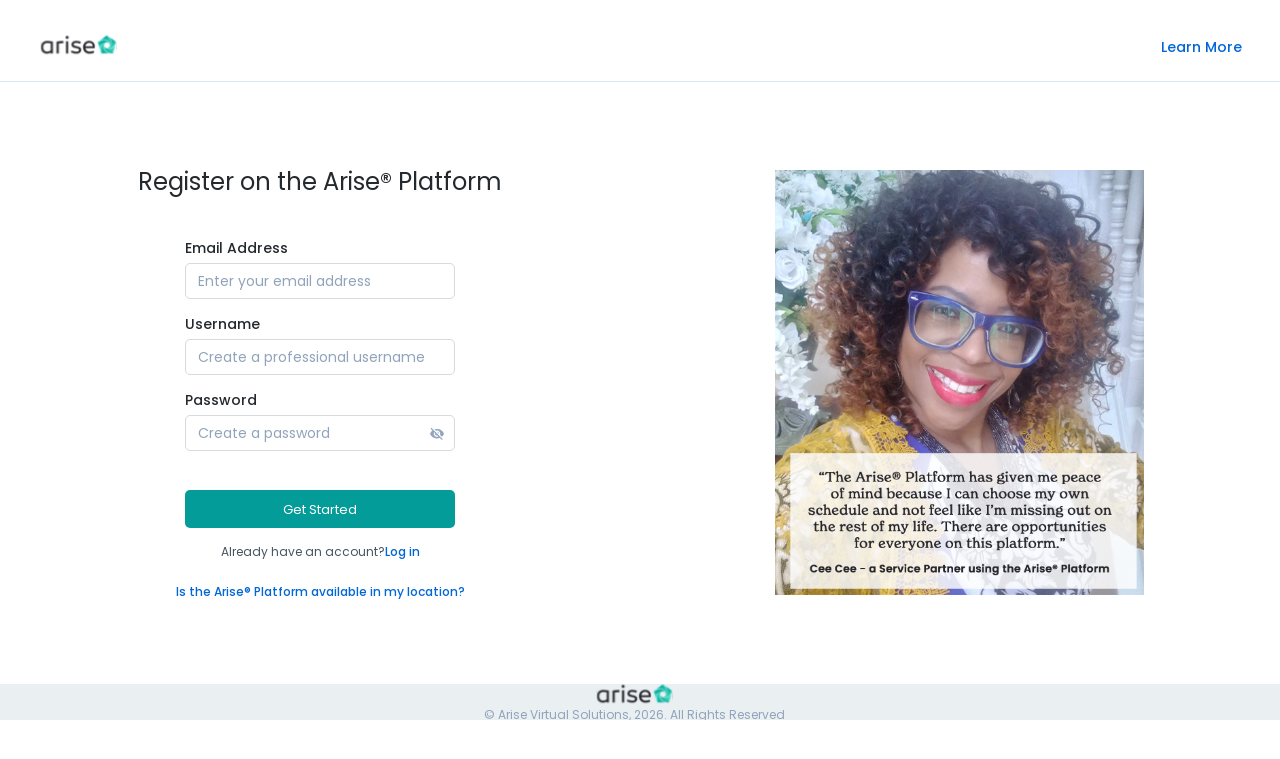

--- FILE ---
content_type: text/html
request_url: https://register.arise.com/?utm_campaign=AriseWeb_LK_2016-9-26_LearnMWindo&_ga=2.195495276.1908444609.1596687123-1458045365.1596687123&cookieCheck=true
body_size: 7344
content:
<!doctype html><html lang="en"><head><meta charset="utf-8"/><link rel="shortcut icon" href="/favicon.ico"/><link rel="stylesheet" href="https://cdn.rawgit.com/tonystar/bootstrap-float-label/v4.0.2/bootstrap-float-label.min.css"/><meta http-equiv="X-UA-Compatible" content="IE=edge"/><meta name="viewport" content="width=device-width,initial-scale=1,shrink-to-fit=no"/><meta name="theme-color" content="#000000"/><link rel="manifest" href="/manifest.json"/><script>!function(e,t,a,n,g){e[n]=e[n]||[],e[n].push({"gtm.start":(new Date).getTime(),event:"gtm.js"});var m=t.getElementsByTagName(a)[0],r=t.createElement(a);r.async=!0,r.src="https://www.googletagmanager.com/gtm.js?id=GTM-TFHWQT7",m.parentNode.insertBefore(r,m)}(window,document,"script","dataLayer")</script><script>!function(a,e,t,n,s){a=a[s]=a[s]||{q:[],onReady:function(e){a.q.push(e)}},(s=e.createElement(t)).async=1,s.src=n,(n=e.getElementsByTagName(t)[0]).parentNode.insertBefore(s,n)}(window,document,"script","https://www.datadoghq-browser-agent.com/us1/v5/datadog-rum.js","DD_RUM"),window.DD_RUM.onReady(function(){window.DD_RUM.init({clientToken:"pube45a8878ea9fd9b77e1a19c97d942a96",applicationId:"43774891-7c6c-4a3d-9c17-2a85e6d41dd7",site:"datadoghq.com",service:"r2c-ui",env:"prod",sessionSampleRate:1,sessionReplaySampleRate:100,trackUserInteractions:!0,trackResources:!0,trackLongTasks:!0,defaultPrivacyLevel:"mask-user-input"})})</script><script>singleFederalTax = (objFederalCheck) => {
            if (objFederalCheck && objFederalCheck.checked == true) {
                if (objFederalCheck.id != "chkSoleProprietor")
                    document.getElementById("chkSoleProprietor").checked = false;
                if (objFederalCheck.id != "chkCCorporation")
                    document.getElementById("chkCCorporation").checked = false;
                if (objFederalCheck.id != "chkSCorporation")
                    document.getElementById("chkSCorporation").checked = false;
                if (objFederalCheck.id != "chkPartnership")
                    document.getElementById("chkPartnership").checked = false;
                if (objFederalCheck.id != "chkTrustEstate")
                    document.getElementById("chkTrustEstate").checked = false;
                if (objFederalCheck.id != "chkLLC")
                    document.getElementById("chkLLC").checked = false;
                if (objFederalCheck.id != "chkCorpOther")
                    document.getElementById("chkCorpOther").checked = false;
            }
        }</script><script type="text/javascript">window["adrum-start-time"]=(new Date).getTime(),function(t){t.appKey="AD-AAB-AAZ-JKE",t.adrumExtUrlHttp="http://cdn.appdynamics.com",t.adrumExtUrlHttps="https://cdn.appdynamics.com",t.beaconUrlHttp="http://pdx-col.eum-appdynamics.com",t.beaconUrlHttps="https://pdx-col.eum-appdynamics.com",t.resTiming={bufSize:200,clearResTimingOnBeaconSend:!0},t.maxUrlLength=512}(window["adrum-config"]||(window["adrum-config"]={}))</script><script src="http://cdn.appdynamics.com/adrum/adrum-20.8.0.3230.js" integrity="sha512-kus0q7RZiW7WJTJc8UivR4uddaq5iLrWBdZvyIfbkC9cJLIzrgWyoYxjnFNGmZ7z4DPaKoVRaehB9m7e/cnR0g==" crossorigin="anonymous" referrerpolicy="no-referrer" crossorigin="anonymous"></script><script>!function(e,i){if(!e.pixie){var n=e.pixie=function(e,i,a){n.actionQueue.push({action:e,actionValue:i,params:a})};n.actionQueue=[];var a=i.createElement("script");a.async=!0,a.src="//acdn.adnxs.com/dmp/up/pixie.js";var t=i.getElementsByTagName("head")[0];t.insertBefore(a,t.firstChild)}}(window,document),pixie("init","94694077-961e-41d8-8ed5-68e841eb0482")</script><script>pixie("event","PageView")</script><title>Arise Registration</title><link href="/static/css/2.10f8ddfa.chunk.css" rel="stylesheet"><link href="/static/css/main.4af4ae33.chunk.css" rel="stylesheet"></head><body><noscript><iframe src="https://www.googletagmanager.com/ns.html?id=GTM-TFHWQT7" height="0" width="0" style="display:none;visibility:hidden"></iframe></noscript><noscript>You need to enable JavaScript to run this app.</noscript><noscript><img src="https://ib.adnxs.com/pixie?pi=94694077-961e-41d8-8ed5-68e841eb0482&e=PageView&script=0" width="1" height="1" style="display:none"/></noscript><div id="root"></div><script>!function(c){function e(e){for(var t,r,n=e[0],o=e[1],a=e[2],u=0,i=[];u<n.length;u++)r=n[u],p[r]&&i.push(p[r][0]),p[r]=0;for(t in o)Object.prototype.hasOwnProperty.call(o,t)&&(c[t]=o[t]);for(h&&h(e);i.length;)i.shift()();return f.push.apply(f,a||[]),l()}function l(){for(var e,t=0;t<f.length;t++){for(var r=f[t],n=!0,o=1;o<r.length;o++){var a=r[o];0!==p[a]&&(n=!1)}n&&(f.splice(t--,1),e=d(d.s=r[0]))}return e}var r={},s={1:0},p={1:0},f=[];function d(e){if(r[e])return r[e].exports;var t=r[e]={i:e,l:!1,exports:{}};return c[e].call(t.exports,t,t.exports,d),t.l=!0,t.exports}d.e=function(f){var e=[];s[f]?e.push(s[f]):0!==s[f]&&{3:1,4:1,5:1,6:1}[f]&&e.push(s[f]=new Promise(function(e,n){for(var t="static/css/"+({}[f]||f)+"."+{3:"a120e278",4:"99e97c2a",5:"69f7a555",6:"69f7a555"}[f]+".chunk.css",o=d.p+t,r=document.getElementsByTagName("link"),a=0;a<r.length;a++){var u=(c=r[a]).getAttribute("data-href")||c.getAttribute("href");if("stylesheet"===c.rel&&(u===t||u===o))return e()}var i=document.getElementsByTagName("style");for(a=0;a<i.length;a++){var c;if((u=(c=i[a]).getAttribute("data-href"))===t||u===o)return e()}var l=document.createElement("link");l.rel="stylesheet",l.type="text/css",l.onload=e,l.onerror=function(e){var t=e&&e.target&&e.target.src||o,r=new Error("Loading CSS chunk "+f+" failed.\n("+t+")");r.request=t,delete s[f],l.parentNode.removeChild(l),n(r)},l.href=o,document.getElementsByTagName("head")[0].appendChild(l)}).then(function(){s[f]=0}));var r=p[f];if(0!==r)if(r)e.push(r[2]);else{var t=new Promise(function(e,t){r=p[f]=[e,t]});e.push(r[2]=t);var n,a=document.createElement("script");a.charset="utf-8",a.timeout=120,d.nc&&a.setAttribute("nonce",d.nc),a.src=d.p+"static/js/"+({}[f]||f)+"."+{3:"9b1c94a9",4:"551cd52f",5:"6a9b1c7e",6:"40416069"}[f]+".chunk.js",n=function(e){a.onerror=a.onload=null,clearTimeout(u);var t=p[f];if(0!==t){if(t){var r=e&&("load"===e.type?"missing":e.type),n=e&&e.target&&e.target.src,o=new Error("Loading chunk "+f+" failed.\n("+r+": "+n+")");o.type=r,o.request=n,t[1](o)}p[f]=void 0}};var u=setTimeout(function(){n({type:"timeout",target:a})},12e4);a.onerror=a.onload=n,document.head.appendChild(a)}return Promise.all(e)},d.m=c,d.c=r,d.d=function(e,t,r){d.o(e,t)||Object.defineProperty(e,t,{enumerable:!0,get:r})},d.r=function(e){"undefined"!=typeof Symbol&&Symbol.toStringTag&&Object.defineProperty(e,Symbol.toStringTag,{value:"Module"}),Object.defineProperty(e,"__esModule",{value:!0})},d.t=function(t,e){if(1&e&&(t=d(t)),8&e)return t;if(4&e&&"object"==typeof t&&t&&t.__esModule)return t;var r=Object.create(null);if(d.r(r),Object.defineProperty(r,"default",{enumerable:!0,value:t}),2&e&&"string"!=typeof t)for(var n in t)d.d(r,n,function(e){return t[e]}.bind(null,n));return r},d.n=function(e){var t=e&&e.__esModule?function(){return e.default}:function(){return e};return d.d(t,"a",t),t},d.o=function(e,t){return Object.prototype.hasOwnProperty.call(e,t)},d.p="/",d.oe=function(e){throw console.error(e),e};var t=window.webpackJsonp=window.webpackJsonp||[],n=t.push.bind(t);t.push=e,t=t.slice();for(var o=0;o<t.length;o++)e(t[o]);var h=n;l()}([])</script><script src="/static/js/2.a8bbbec1.chunk.js"></script><script src="/static/js/main.47763dc1.chunk.js"></script></body></html>

--- FILE ---
content_type: text/html; charset=utf-8
request_url: https://oauth.arise.com/account/Register?returnUrl=%2Fconnect%2Fauthorize%2Fcallback%3Fclient_id%3Darise_r2%25D1%25814%26redirect_uri%3Dhttps%253A%252F%252Fregister.arise.com%252Fsignin-oidc%26response_type%3Dcode%26scope%3Dopenid%2520read%2520write%26state%3D0b9f654779654ceebc69a53d8a81a3ae%26code_challenge%3Dpvngkb_yEkjGML2CWJLHGMWAaVVZo5Fjy9Bi0qS54Xs%26code_challenge_method%3DS256%26acr_values%3Dregister%25253afalse%25253butm_code%25253aariseweb_lk_2016-9-26_learnmwindo%25253bcountry%25253aus%25253breferral%25253aundefined%26response_mode%3Dquery
body_size: 25308
content:
<!DOCTYPE html>
<html>
<head>
    <!-- Start cookieyes banner -->
    <script id="cookieyes" type="text/javascript" src="https://cdn-cookieyes.com/client_data/95b4ee9db1f55bd898e84e47/script.js"></script> 
    <!-- End cookieyes banner -->
    <meta charset="utf-8" />
    <meta name="viewport" content="width=device-width, initial-scale=1.0" />
    <meta http-equiv="X-UA-Compatible" content="IE=edge" />
    <meta http-equiv="Content-Security-Policy" content="script-src 'self' https://www.googletagmanager.com/ https://googleads.g.doubleclick.net/ https://www.google-analytics.com/ https://cdn.mouseflow.com https://connect.facebook.net https://snap.licdn.com/ https://click.appcast.io/ https://az416426.vo.msecnd.net/ http://bat.bing.com/ https://d3e54v103j8qbb.cloudfront.net/ https://www.googleadservices.com https://www.upward.net/ https://stats.g.doubleclick.net/ https://www.gstatic.com https://www.datadoghq-browser-agent.com/ https://cdn-cookieyes.com/ 'unsafe-inline';">
    <title>Arise</title>

    <link rel="stylesheet" type="text/css" href="https://fonts.googleapis.com/css?family=Roboto:300,400,500,700|Roboto+Slab:400,700|Material+Icons" />
    <link rel="stylesheet" href="https://maxcdn.bootstrapcdn.com/font-awesome/latest/css/font-awesome.min.css" />
    <link href="https://netdna.bootstrapcdn.com/font-awesome/3.2.1/css/font-awesome.css" rel="stylesheet">

    <link rel="stylesheet" href="/lib/bootstrap/dist/css/bootstrap.css?v=1" />
    <link rel="stylesheet" href="/css/site.min.css?v=1" />

    <script nomodule>window.MSInputMethodContext && document.documentMode && document.write('<link rel="stylesheet" href="~/lib/bootstrap/dist/css/bootstrap.css"><script src="https://cdn.jsdelivr.net/combine/npm/bootstrap@5.0.0-beta2/dist/js/bootstrap.bundle.min.js,npm/ie11-custom-properties@4,npm/element-qsa-scope@1"><\/script><script crossorigin="anonymous" src="https://polyfill.io/v3/polyfill.min.js?features=default%2CNumber.parseInt%2CNumber.parseFloat%2CArray.prototype.find%2CArray.prototype.includes"><\/script>');</script>

   

    <!-- Load Google Analytics script but don't initialize until consent -->
    <script async src="https://www.googletagmanager.com/gtag/js?id=G-RHM5BHX36Y"></script>

    <!-- Application Insights - Load always (necessary for functionality) -->
    <script type="text/javascript">
	
    var appInsights=window.appInsights||function(a){
        function b(a){c[a]=function(){var b=arguments;c.queue.push(function(){c[a].apply(c,b)})}}var c={config:a},d=document,e=window;setTimeout(function(){var b=d.createElement("script");b.src=a.url||"https://az416426.vo.msecnd.net/scripts/a/ai.0.js",d.getElementsByTagName("script")[0].parentNode.appendChild(b)});try{c.cookie=d.cookie}catch(a){}c.queue=[];for(var f=["Event","Exception","Metric","PageView","Trace","Dependency"];f.length;)b("track"+f.pop());if(b("setAuthenticatedUserContext"),b("clearAuthenticatedUserContext"),b("startTrackEvent"),b("stopTrackEvent"),b("startTrackPage"),b("stopTrackPage"),b("flush"),!a.disableExceptionTracking){f="onerror",b("_"+f);var g=e[f];e[f]=function(a,b,d,e,h){var i=g&&g(a,b,d,e,h);return!0!==i&&c["_"+f](a,b,d,e,h),i}}return c
    }({
        instrumentationKey: 'f4870eae-d231-4629-bd72-2ddfbf2944e0'
    });

    window.appInsights=appInsights,appInsights.queue&&0===appInsights.queue.length&&appInsights.trackPageView();
	
    </script>

    <!-- Google Tag Manager (noscript) -->
    <noscript>
        <iframe src="https://www.googletagmanager.com/ns.html?id=GTM-TFHWQT7"
                height="0" width="0" style="display:none;visibility:hidden"></iframe>
    </noscript>
    <!-- End Google Tag Manager (noscript) -->

    <!-- CookieYes Consent Handler -->
    <script type="text/javascript">
        // Initialize consent state
        window.ariseConsent = {
            analytics: false,
            marketing: false,
            functional: false
        };

        // Function to check if consent is given for a category
        function hasConsent(category) {
            return window.ariseConsent[category] === true;
        }

        // Handle consent updates from CookieYes
        document.addEventListener('cookieyes_consent_update', function(e) {
            console.log('CookieYes consent updated:', e.detail);

            // Update our consent state
            window.ariseConsent.analytics = e.detail.accepted.includes('analytics');
            window.ariseConsent.marketing = e.detail.accepted.includes('marketing') || e.detail.accepted.includes('advertisement');
            window.ariseConsent.functional = e.detail.accepted.includes('functional');

            // Load/Configure scripts based on consent
            if (window.ariseConsent.analytics) {
                initializeAnalytics();
            } else {
                disableAnalytics();
            }

            if (window.ariseConsent.marketing) {
                initializeMarketing();
            }
        });

        // Initialize analytics (Google Analytics, GTM, Application Insights)
        function initializeAnalytics() {
            console.log('Initializing analytics with consent');

            // Initialize Google Analytics
            if (typeof gtag === 'undefined') {
                window.dataLayer = window.dataLayer || [];
                function gtag(){dataLayer.push(arguments);}
                window.gtag = gtag;
                gtag('js', new Date());
                gtag('config', 'G-RHM5BHX36Y', {
                    'anonymize_ip': true
                });
            }

            // Initialize Google Tag Manager
            if (typeof google_tag_manager === 'undefined') {
                (function (w, d, s, l, i) {
                    w[l] = w[l] || []; w[l].push({
                        'gtm.start': new Date().getTime(), event: 'gtm.js'
                    });
                    var f = d.getElementsByTagName(s)[0],
                        j = d.createElement(s), dl = l != 'dataLayer' ? '&l=' + l : '';
                    j.async = true;
                    j.src = 'https://www.googletagmanager.com/gtm.js?id=' + i + dl;
                    f.parentNode.insertBefore(j, f);
                })(window, document, 'script', 'dataLayer', 'GTM-TFHWQT7');
                window.google_tag_manager = true;
            }

            // Initialize DataDog (if considered analytics)
            if (typeof DD_RUM === 'undefined') {
                (function (h, o, u, n, d) {
                    h = h[d] = h[d] || { q: [], onReady: function (c) { h.q.push(c) } }
                    d = o.createElement(u); d.async = 1; d.src = n
                    n = o.getElementsByTagName(u)[0]; n.parentNode.insertBefore(d, n)
                })(window, document, 'script', 'https://www.datadoghq-browser-agent.com/us1/v5/datadog-rum.js', 'DD_RUM')

                window.DD_RUM.onReady(function () {
                    window.DD_RUM.init({
                        clientToken: 'pubdc34c97c45691e55fd714a7b43d28f55',
                        applicationId: 'ecccfe14-0d9e-48fd-952c-4f7da024cd4f',
                        site: 'datadoghq.com',
                        service: 'oauth-ui',
                        env: 'ge-prod',
                        sessionSampleRate: 1,
                        sessionReplaySampleRate: 100,
                        trackUserInteractions: true,
                        trackResources: true,
                        trackLongTasks: true,
                        defaultPrivacyLevel: 'mask-user-input',
                    });
                });
            }
        }

        function disableAnalytics() {
            console.log('Disabling analytics');

            // Disable Google Analytics tracking
            if (typeof gtag !== 'undefined') {
                gtag('consent', 'update', {
                    'analytics_storage': 'denied'
                });
            }
        }

        function initializeMarketing() {
            console.log('Initializing marketing with consent');
            // Add any marketing-specific scripts here
        }

        // Check for existing consent on page load
        document.addEventListener('DOMContentLoaded', function() {
            // Check if consent cookie exists and initialize accordingly
            setTimeout(function() {
                const consentCookie = getCookie('cookieyes-consent');
                if (consentCookie) {
                    try {
                        const consent = JSON.parse(decodeURIComponent(consentCookie));
                        if (consent.accepted) {
                            // Trigger consent update event manually for existing consent
                            const event = new CustomEvent('cookieyes_consent_update', {
                                detail: consent
                            });
                            document.dispatchEvent(event);
                        }
                    } catch (e) {
                        console.error('Error parsing existing consent:', e);
                    }
                }
            }, 1000);
        });

        function getCookie(name) {
            const value = `; ${document.cookie}`;
            const parts = value.split(`; ${name}=`);
            if (parts.length === 2) return parts.pop().split(';').shift();
        }
    </script>

</head>
<body>

    



    <main role="main" class="pb-3">
        
<style>
    .scroll-down {
        animation: scrolldown 0.6s ease;
    }

    .fix-width {
        overflow: auto;
    }

    .hidden {
        display: none;
    }
</style>

<link rel="stylesheet" href="/css/site.min.css?v=1" />
<link rel="stylesheet" href="https://cdnjs.cloudflare.com/ajax/libs/font-awesome/6.1.1/css/all.min.css" integrity="sha512-KfkfwYDsLkIlwQp6LFnl8zNdLGxu9YAA1QvwINks4PhcElQSvqcyVLLD9aMhXd13uQjoXtEKNosOWaZqXgel0g==" crossorigin="anonymous" referrerpolicy="no-referrer">

<div id="header-nav" class="hidden">
    <div class="navigation top-header scroll-down">
        <div class="columns w-row">
            <div class="column-2 w-col w-col-6 w-col-stack w-col-small-small-stack">
                <a href="#" class="logo-link w-inline-block"><img src="/static/media/images/Arise-SVG.svg" loading="lazy" width="83" height="21" alt="" class="arise-logo"></a>
            </div>
            <div class="column w-col w-col-6 w-col-stack w-col-small-small-stack">
                <div href="#" class="link-block-2 w-inline-block">
                    <div class="side-nav-top-4 available location-nav available" id="map-modal">Is the Arise® Platform available in my location?</div>
                    <div class="side-nav-top-4 logout-nav">
                        <a class="link-style" href="/Account/LogoutAuth?logoutId=%2Fconnect%2Fauthorize%2Fcallback%3Fclient_id%3Darise_r2%25D1%25814%26redirect_uri%3Dhttps%253A%252F%252Fregister.arise.com%252Fsignin-oidc%26response_type%3Dcode%26scope%3Dopenid%2520read%2520write%26state%3D0b9f654779654ceebc69a53d8a81a3ae%26code_challenge%3Dpvngkb_yEkjGML2CWJLHGMWAaVVZo5Fjy9Bi0qS54Xs%26code_challenge_method%3DS256%26acr_values%3Dregister%25253afalse%25253butm_code%25253aariseweb_lk_2016-9-26_learnmwindo%25253bcountry%25253aus%25253breferral%25253aundefined%26response_mode%3Dquery">Log out</a>
                    </div>
                </div>
            </div>
        </div>
    </div>
    <ul id="non-referral-tab" role="list" class="stepper-container scroll-down">
        <li id="list-stepper-1" class="list-stepper">
            <a href="#" class="link-block-stepper active-stepper w-inline-block">
                <div class="div-block">
                    <img src="/static/media/images/button.png" loading="lazy" height="12" alt="" class="active-img">
                    <div class="text-block-5">Create Account</div>
                </div>
            </a>
            <div id="highlight-1" class="active-step-2"></div>
        </li>
        <li id="list-stepper-2" class="list-stepper non-active-step">
            <a href="#" class="link-block-stepper non-active-step w-inline-block">
                <div class="div-block">
                    <img src="/static/media/images/circle.png" loading="lazy" height="12" width="12" alt="" class="non-active-img">
                    <div class="text-block-5 non-active-stepper">Basics</div>
                </div>
            </a>
            <div id="highlight-2"></div>
        </li>
        <li id="list-stepper-3" class="list-stepper non-active-step">
            <a href="#" class="link-block-stepper non-active-step w-inline-block">
                <div class="div-block">
                    <img src="/static/media/images/circle.png" loading="lazy" height="12" width="12" alt="" class="non-active-img">
                    <div class="text-block-5 non-active-stepper">Referral Code</div>
                </div>
            </a>
            <div id="highlight-3"></div>
        </li>
        <li id="list-stepper-4" class="list-stepper non-active-step">
            <a href="#" class="link-block-stepper non-active-step w-inline-block">
                <div class="div-block">
                    <img src="/static/media/images/circle.png" loading="lazy" height="12" width="12" alt="" class="non-active-img">
                    <div class="text-block-5 non-active-stepper">Contact Details</div>
                </div>
            </a>
            <div id="highlight-4"></div>
        </li>
        <!--
         <li id="list-stepper-5" class="list-stepper non-active-step">
             <a href="#" class="link-block-stepper non-active-step w-inline-block">
                 <div class="div-block">
                     <img src="~/static/media/images/circle.png" loading="lazy" height="12" width="12" alt="" class="non-active-img">
                     <div class="text-block-5 non-active-stepper">Phone</div>
                 </div>
             </a>
             <div id="highlight-5"></div>
         </li>
        -->
    </ul>
    <ul id="referral-tab" role="list" class="stepper-container scroll-down">
        <li id="list-stepper-1" class="list-stepper">
            <a href="#" class="link-block-stepper active-stepper w-inline-block">
                <div class="div-block">
                    <img src="/static/media/images/button.png" loading="lazy" height="12" alt="" class="active-img">
                    <div class="text-block-5">Create Account</div>
                </div>
            </a>
            <div id="ref-highlight-1" class="active-step-2"></div>
        </li>
        <li id="list-stepper-2" class="list-stepper non-active-step">
            <a href="#" class="link-block-stepper non-active-step w-inline-block">
                <div class="div-block">
                    <img src="/static/media/images/circle.png" loading="lazy" height="12" width="12" alt="" class="non-active-img">
                    <div class="text-block-5 non-active-stepper">Basics</div>
                </div>
            </a>
            <div id="ref-highlight-2"></div>
        </li>
        <li id="list-stepper-3" class="list-stepper non-active-step">
            <a href="#" class="link-block-stepper non-active-step w-inline-block">
                <div class="div-block">
                    <img src="/static/media/images/circle.png" loading="lazy" height="12" width="12" alt="" class="non-active-img">
                    <div class="text-block-5 non-active-stepper">Contact Details</div>
                </div>
            </a>
            <div id="ref-highlight-3"></div>
        </li>
    </ul>
</div>

<div id="grid">

</div>

<div id="mlState" class="modal fade" tabindex="-1" role="dialog" aria-labelledby="exampleModalLabel" aria-hidden="true">
    <div class="modal-dialog modal-xl modal-dialog-centered" role="document">
        <div class="modal-content">
            <div class="modal-body p-0">
                <div class="row m-0">
                    <div class="col-sm-5 position-relative modal-right">
                        <div>
                            <p class="pmargin info-header">The Arise® Platform is available in the United States, UK, Canada, Jamaica and India. The map shows the states we are currently sourcing in. If your state is not colored in, we are not actively sourcing from that state right now.</p>
                        </div>
                        <div>
                            <div class="modal-inside">
                                <p>
                                    Thank you for your interest.
                                </p>
                                <hr />
                            </div>

                            <div class="modal-footer justify-content-start p-0">
                                <button type="button" class="btn btnClose" id="ButtonClose" data-bs-dismiss="modal">Close</button>
                            </div>
                        </div>
                    </div>
                    <div class="col-sm-7 position-relative modal-left ">
                        <img src="/static/media/availabilityMap.jpg" style="width:100%" />

                    </div>
                </div>
            </div>
        </div>
    </div>
</div>


<footer id="footer" class="footer-registration footer-register-page wf-section">
    <div class="w-container">
        <div class="row">
            <ul role="list" class="footer-bottom footer-login w-list-unstyled">
                <li class="list-item-2">
                    <img src="/static/media/images/Arise-SVG.svg" loading="lazy" width="83" height="21" alt="" class="arise-logo">
                </li>
            </ul>
        </div>
        <div class="row">
            <ul role="list" class="footer-bottom footer-login w-list-unstyled">
                <li class="list-item-2">
                    <p class="footer-para footer-link-2">© Arise Virtual Solutions, 2026. All Rights Reserved</p>
                </li>
            </ul>
        </div>
        <div class="row">
            <ul role="list" class="footer-bottom footer-login w-list-unstyled">
                <li class="list-item-2">
                    <a href="https://www.ariseworkfromhome.com/wp-content/uploads/2022/03/Acceptable-Use-Policy_2022.pdf" target="_blank" class="footer-link-2">Acceptable Use Policy</a>
                </li>
                <li class="list-item-footer-3">
                    <a href="https://www.ariseworkfromhome.com/arise-platform-policy-class-confirmation-deposit/" target="_blank" class="footer-link-2">Class Confirmation Deposit Policy</a>
                </li>
                
                <li class="list-item-policy">
                    <a href="https://www.ariseworkfromhome.com/privacy-policy-2/" target="_blank" class="footer-link-2">Privacy Policy</a>
                </li>
                <li class="list-item-4">
                    <a href="https://www.ariseworkfromhome.com/equipment-and-system-policy-arise-work-from-home/" target="_blank" class="footer-link-2">System &amp; Equipment Policy</a>
                </li>
                <li class="list-item-5">
                    <a href="https://www.ariseworkfromhome.com/terms-of-use/" target="_blank" class="footer-link-2">Terms of Use Policy</a>
                </li>
                <li class="list-item">
                    <span class="footer-link-2 contactus" style="cursor:pointer">Contact Us</span>
                </li>
            </ul>
        </div>
    </div>
</footer>






<div id="mlDocument" class="modal fade" tabindex="-1" role="dialog" aria-labelledby="exampleModalLabel" aria-hidden="true">
    <div class="modal-dialog modal-xl" role="document">
        <div class="modal-content">
            <div class="modal-header">
                <h5 class="modal-title"></h5>
                <button type="button" class="close" data-bs-dismiss="modal" aria-label="Close">
                    <span aria-hidden="true">&times;</span>
                </button>
            </div>
            <div class="modal-body" id="modalBody">
            </div>
            <div class="modal-footer">
                <button type="button" class="btn btn-secondary pull-left customBtn" id="docClose" data-bs-dismiss="modal">Close</button>
            </div>
        </div>
    </div>
</div>
<div id="mlContactUs" class="modal fade" tabindex="-1" role="dialog" aria-labelledby="exampleModalLabel" aria-hidden="true">
    <div class="modal-dialog modal-xl modal-dialog-centered" role="document">
        <div class="modal-content">
            <div class="modal-body p-2">
                <div class="m-3">
                    <div class="modal-inside">
                        <div>
                            <p class="pmargin info-header"> Contact Us</p>
                            <p>
                                If you are stuck or confused when signing up for the platform, you can get registration
                                support two ways :
                            </p>
                            <p class="summary-title">Via Email</p>
                            <ul>
                                <li><p> US and UK Email:<br /><a href="mailto:registration@registration.arise.com" class="link1"> registration@registration.arise.com</a></p></li>

                                <li>
                                    <p>Canada Email:<br /><a href="mailto:CAregistration@registration.arise.com" class="link1"> CAregistration@registration.arise.com</a></p>
                                </li>

                            </ul>
                            <p class="summary-title">Via Phone (US only):</p>
                            <ul>
                                <li>833-500-8019</li>
                            </ul>
                        </div>

                        <div class="modal-footer justify-content-end p-0">
                            <button type="button" class="btn btnClose" id="ButtonClose" data-bs-dismiss="modal">Close</button>
                        </div>

                    </div>

                </div>
            </div>
        </div>
    </div>
</div>


<script type="text/javascript">
        var Password = '';
</script>

<script src="/js/site.min.js?v=Exi1Epm18GfOfdG4GU6jW36xH6BCJs89AseKpRTsPFY" defer></script>
<script src="/js/register.min.js" defer></script>

<script src="/js/ValidationScriptsPartial.js?v=Pl1917IBlMPUjXqAh_lEhF5ip9vKv-3cWfYbWVg1auY" defer></script>
    




    </main>

    

    <script>
        $(function () {
            var messages = [],
                index = 0;

            messages.push('Welcome to the Arise<sup>&#174;</sup> Platform.');
            messages.push("We're setting everything up for you.");
            messages.push('Amazing opportunities are just a few steps away.');
            $('#some-id').html(messages[0]).fadeIn(1500)
            index = 1

            function cycle() {
                $('#some-id').fadeOut(1500, function () {
                    $('#some-id').html(messages[index]).fadeIn(1500);
                })
                index++;

                if (index === messages.length) {
                    index = 0;
                }

                setTimeout(cycle, 3000);
            }

            cycle();
        });
    </script>

    <script>
        (function () {
            if (typeof HTMLDetailsElement === "undefined") {
                // Tell IE they exist
                document.createElement("details");
                document.createElement("summary");
                document.addEventListener("click", detailsHandler);
                document.addEventListener("keypress", detailsHandler);
                var style = document.createElement("style");
                style.textContent =
                    "details > :not(summary) {\n" +
                    "    display: none;\n" +
                    "}\n" +
                    "details.showing > :not(summary) {\n" +
                    "    display: block;\n" +
                    "}\n";
                document.querySelector("head").appendChild(style);
            }
            function detailsHandler(e) {
                if (e.type === "keypress" && [13, 32].indexOf(e.which || e.keyCode) === -1) {
                    return;
                }
                var el = e.target;
                while (el && el.tagName !== "DETAILS") {
                    if (el.tagName === "BODY") {
                        el = null;
                        break;
                    }
                    el = el.parentNode;
                }
                if (el) {
                    el.classList.toggle("showing");
                }
            }
        })();
    </script>

    <!-- Google Tag Manager (noscript) - Only loads if consent given -->
    <noscript>
        <iframe src="https://www.googletagmanager.com/ns.html?id=GTM-TFHWQT7"
                height="0" width="0" style="display:none;visibility:hidden"></iframe>
    </noscript>

</body>
</html>

--- FILE ---
content_type: text/html; charset=utf-8
request_url: https://oauth.arise.com/Account/RegisterGetStarted?returnUrl=%2Fconnect%2Fauthorize%2Fcallback%3Fclient_id%3Darise_r2%25D1%25814%26redirect_uri%3Dhttps%253A%252F%252Fregister.arise.com%252Fsignin-oidc%26response_type%3Dcode%26scope%3Dopenid%2520read%2520write%26state%3D0b9f654779654ceebc69a53d8a81a3ae%26code_challenge%3Dpvngkb_yEkjGML2CWJLHGMWAaVVZo5Fjy9Bi0qS54Xs%26code_challenge_method%3DS256%26acr_values%3Dregister%25253afalse%25253butm_code%25253aariseweb_lk_2016-9-26_learnmwindo%25253bcountry%25253aus%25253breferral%25253aundefined%26response_mode%3Dquery
body_size: 24701
content:





<body class="body">
    <div class="mobile-navigation wf-section">
        <div class="w-container">
            <div class="mobile-navigation-main-container">
                <img src="/static/media/images/arise-mobile-logo.png" loading="lazy" alt="" class="image-4">
                    <h3 class="center-mobile-head">Register on the Arise® Platform</h3>
            </div>
        </div>
    </div>
    <div class="register-container registration-container-final">
        <div class="registrtaion-columns w-row ">
            <div class="column-3 w-col w-col-stack w-col-small-small-stack w-col-tiny-tiny-stack ">
                <div class="section-3 wf-section">
                    <div class="navigation top-header">
                        <div class="columns w-row">
                            <div class="column-2 w-col w-col-6 w-col-stack w-col-small-small-stack animation-container">
                                <a href="#" class="logo-link w-inline-block"><img src="/static/media/images/Arise-SVG.svg" loading="lazy" width="83" height="21" alt="" class="arise-logo"></a>
                            </div>
                            <div class="column w-col w-col-6 w-col-stack w-col-small-small-stack animation-container">
 <a href="#" class="link-block-3 w-inline-block">
                                    <div class="learn-more-nav video-preview" data-bs-toggle="modal" data-bs-target="#video-preview">Learn More</div>
                                </a>                            </div>
                        </div>
                    </div>
                </div>
                <div class="registration-left-form-section w-container">
                    <div class="section-4 wf-section">
                        <h2 class="main-head-center-2 register-center-head">Register on the Arise® Platform</h2>
                    </div>
                    <div class="form-block-3 w-form">
                        <form id="email-form" name="email-form" data-name="Email Form" action="/" class="login-form" autocomplete="off">
                            <div class="animation-container">
                                <div class="input-block">
 <label for="email" class="field-label-4 input-label">Email Address</label>
                                    <div class="register-div-block">
<input type="email" class="input-2 w-input" data-name="email" placeholder="Enter your email address" id="email" required data-val="true" data-val-email="Email is invalid." data-val-length="Email cannot be longer than 55 characters." data-val-length-max="55" data-val-regex="Email is invalid." data-val-regex-pattern="^[_A-Za-z0-9-]&#x2B;(\.[_A-Za-z0-9-]&#x2B;)*@[A-Za-z0-9-]&#x2B;(\.[A-Za-z0-9-]&#x2B;)*(\.[A-Za-z]{2,})$" data-val-remote="An account already exists with this email. Please use another email or log in." data-val-remote-additionalfields="*.Email" data-val-remote-url="/Account/VerifyEmailExist" data-val-required="Please enter your email." name="Email" value="">
                                        <div class="w-embed">
                                            <span class="focus-border">
                                                <i></i>
                                            </span>
                                        </div>
                                    </div>
                                    <span class="text-danger field-validation-valid" data-valmsg-for="Email" data-valmsg-replace="true"></span>
                                </div>
                            </div>
                            <div class="animation-container">
                                <div class="input-block">
<label for="username-2" class="field-label-4 input-label">Username</label>                                    <div class="register-div-block">
<input type="text" class="input-2 w-input" maxlength="256" data-name="Username 2" placeholder="Create a professional username" id="username-2" required="" autocomplete="off" data-val="true" data-val-regex="Username cannot be longer than 20 characters and cannot contain symbols." data-val-regex-pattern="^[a-zA-Z][a-zA-Z0-9_]{0,19}$" data-val-remote="An account already exists with this user name. Please choose another or log in" data-val-remote-additionalfields="*.Username" data-val-remote-url="/Account/VerifyUserExist" data-val-required="Please enter a username." name="Username" value="">
                                        <div class="w-embed">
                                            <span class="focus-border">
                                                <i></i>
                                            </span>
                                        </div>
                                    </div>
                                    <span class="text-danger field-validation-valid" data-valmsg-for="Username" data-valmsg-replace="true"></span>
                                </div>

                                <div class="form-block-3 w-form">
                                <form id="password-form" name="password-form" data-name="Password Form" method="post" class="login-form" autocomplete="off" action="/Account/VerifyPassword">
                                <div class="animation-container">
                                <div class="input-block">
<label for="Password" class="field-label-4 input-label">Password </label>                                    <div class="register-div-block password-field">
<input type="password" class="input-2 w-input" data-name="Password" placeholder="Create a password" id="pwd" required autocomplete="off" data-val="true" data-val-length="The Password must be at least 12 characters long." data-val-length-max="100" data-val-length-min="12" data-val-regex="Passwords must be at least 12 Characters, Including a-z (lower case) |  A-Z (upper case) | 0-9 (numbers),  symbols ( @, #, $)." data-val-regex-pattern="^(?=.*\d)(?=.*[a-z])(?=.*[A-Z])(?=.*[&quot;!#\$%&amp;&#x2019;\(\)\*\&#x2B;,-\.\\/\\:;&lt;=&gt;\?@\[\]\^_`\{\|\}~])^(?=.{10,})(((?!((?![&quot;!#\$%&amp;&#x2019;\(\)\*\&#x2B;,-\.\\/\:;&lt;=&gt;\?@\[\]\^_`\{\|\}~])[^a-zA-Z\d])).)*$)" data-val-remote="Password should not contain any part of your username, your first name or your last name or word &quot;Arise&quot;" data-val-remote-additionalfields="*.Password,*.FirstName,*.LastName,*.Username" data-val-remote-url="/Account/VerifyPassword" data-val-required="Please create a password." name="Password">
                                        <div class="w-embed">
                                            <span class="focus-border">
                                                <i></i>
                                            </span>
                                        </div>
                                    </div>
                                    <div class="eye"><img id="eye_open" height="14" src="/static/media/images/eye-close-new.png" width="14" alt="" class="eye_img"><img id="eye_close" height="14" src="/static/media/images/eye-open.png" width="14" alt="" class="eye_img_close"></div>
                                    <div class="password-message " style="display:none">

                                        <p class="minlen">Must be at least 12 characters</p>
                                        <p class="lower">Must include a-z (lower case)</p>
                                        <p class="upper">Must include A-Z (upper case)</p>
                                        <p class="Number">Must include 0-9 (numbers)</p>
                                        <p class="specail">Must include symbols ( #, $)</p>

                                    </div>
                                    <span class="text-danger field-validation-valid" data-valmsg-for="Password" data-valmsg-replace="true"></span>
                                </div>
                                </div>
                                <input name="__RequestVerificationToken" type="hidden" value="CfDJ8LyjFRl-3BtKuOPsKqZIW_0th7ZrTJj70_VKYqxGe56jCDM_XVfIgEom3rQY6DnKEsf174Aj3jELsP6DIlELwJLZ3AJ9GrqM-W3Mk_tUiDmmYIxW58kRRW-3LJDNsXih8CVG6cxhQ-o_KmOju2tt_Aw" /></form>
                                </div>

                            </div>
                            <div class="animation-container">
                                <div class="animation-selector">

                                    <input type="hidden" id="ReturnUrl" name="ReturnUrl" value="/connect/authorize/callback?client_id=arise_r2%D1%814&amp;redirect_uri=https%3A%2F%2Fregister.arise.com%2Fsignin-oidc&amp;response_type=code&amp;scope=openid%20read%20write&amp;state=0b9f654779654ceebc69a53d8a81a3ae&amp;code_challenge=pvngkb_yEkjGML2CWJLHGMWAaVVZo5Fjy9Bi0qS54Xs&amp;code_challenge_method=S256&amp;acr_values=register%253afalse%253butm_code%253aariseweb_lk_2016-9-26_learnmwindo%253bcountry%253aus%253breferral%253aundefined&amp;response_mode=query" />
                                    <input type="hidden" id="CampaignCode" name="CampaignCode" value="ariseweb_lk_2016-9-26_learnmwindo" />
<input id="btnUserNext" type="submit" value="Get started" data-wait="Please wait..." class="login-btn-2 w-button">
                                    <ul role="list" class="list-2 w-list-unstyled">
                                        <li class="list-item-3">Already have an account?</li>
                                        <li>
                                            <a class="register-here-2" href="/Account/Login?returnurl=%2Fconnect%2Fauthorize%2Fcallback%3Fclient_id%3Darise_r2%25D1%25814%26redirect_uri%3Dhttps%253A%252F%252Fregister.arise.com%252Fsignin-oidc%26response_type%3Dcode%26scope%3Dopenid%2520read%2520write%26state%3D0b9f654779654ceebc69a53d8a81a3ae%26code_challenge%3Dpvngkb_yEkjGML2CWJLHGMWAaVVZo5Fjy9Bi0qS54Xs%26code_challenge_method%3DS256%26acr_values%3Dregister%25253afalse%25253butm_code%25253aariseweb_lk_2016-9-26_learnmwindo%25253bcountry%25253aus%25253breferral%25253aundefined%26response_mode%3Dquery">Log in</a>
                                        </li>
                                    </ul>
                                </div>
                            </div>
                        </form>
                        <div class="w-form-done">
                            <div>Thank you! Your submission has been received!</div>
                        </div>
                        <div class="w-form-fail">
                            <div>Oops! Something went wrong while submitting the form.</div>
                        </div>
                    </div>
                    <div class="having-trouble wf-section">
                        <div class="text-block-8 ">
<div class="link-5 available-getStarted available">Is the Arise® Platform available in my location?</div>                        </div>
                    </div>
                </div>

                <div id="testimonial-container" class="column-4 w-col w-col-5 w-col-stack w-col-small-small-stack w-col-tiny-tiny-stack">
                    <div data-delay="6000" data-animation="slide" class="testimonial-slider-main w-slider" data-autoplay="true" data-easing="ease" data-hide-arrows="false" data-disable-swipe="true" data-autoplay-limit="0" data-nav-spacing="3" data-duration="500" data-infinite="true">
                        <div class="w-slider-mask">


                            <div class="slide-1 slide-1 w-slide special-slide">


                            </div>



                        </div>

                    </div>
                </div>

            




                    </div>

                </div>
            </div>
           

        </div>

    </div>


<script src="/js/site.min.js?v=Exi1Epm18GfOfdG4GU6jW36xH6BCJs89AseKpRTsPFY" defer></script>
    <script src="/lib/bootstrap/dist/js/bootstrap.bundle.min.js"></script>

    <script src="/js/registerGetStarted.min.js"></script>


<script src="/js/ValidationScriptsPartial.js?v=Pl1917IBlMPUjXqAh_lEhF5ip9vKv-3cWfYbWVg1auY" defer></script>
    

    <!-- [if lte IE 9]><script src="https://cdnjs.cloudflare.com/ajax/libs/placeholders/3.0.2/placeholders.min.js"></script><![endif] -->

</body>


<div id="video-preview" class="modal" tabindex="-1">
  <div class="modal-dialog modal-dialog-scrollable">
    <div class="modal-content">
      <div class="modal-header">
        <button type="button" class="btn-close" data-bs-dismiss="modal" aria-label="Close"></button>
      </div>
      <div class="modal-body">
        
        <div class="brands header-margin">Service great brands from home</div>
            <div >
                <div class="">
                    <div class="" style="width: 100%; height: 100%;">
                        <div style="width: 100%; height: 100%;">
                            <iframe id="videoContainer" title="vimeo-player" src="" width="100%" height="215" frameborder="0" allowfullscreen></iframe>
                        </div>
                        <p class="description">
                           Here’s a preview of some of the brands that need your help delivering great customer service! See video for <span class="country-uk">UK</span> or <span class="country-ca">Canada</span> instead.

                            </p>
                        </div>
                    </div>

                    <div class="brands faq-margin">FAQs</div>
                    <div>


                        <details tabindex="0">
                            <summary tabindex="0">
                                <span class="summary-title size_1">How does it work?</span>
                                <div class="summary-chevron-up">
                                    <svg xmlns="http://www.w3.org/2000/svg" width="20" height="20" viewBox="0 0 24 24" fill="none" stroke="currentColor" stroke-width="2" stroke-linecap="round" stroke-linejoin="round" class="feather feather-chevron-down"><polyline points="6 9 12 15 18 9"></polyline></svg>
                                </div>
                                <hr />
                            </summary>
                            <div class="summary-content size_1">
                                <ol style="padding-inline-start:0.8em">
                                    <li> You register to use the Arise® Platform.</li>
                                    <li>You decide how you want to use the platform.</li>
                                    <li>
                                        After completing registration, you’ll have access to dozens of projects for clients and brands looking for customer support services.
                                    </li>
                                    <li>
                                        When you pick a Client Opportunity, you will also enroll in a certification course that will
                                        prepare you to support the client project you selected.
                                    </li>
                                </ol>
                            </div>
                            <div class="summary-chevron-down">
                                <svg xmlns="http://www.w3.org/2000/svg" width="20" height="20" viewBox="0 0 24 24" fill="none" stroke="currentColor" stroke-width="2" stroke-linecap="round" stroke-linejoin="round" class="feather feather-chevron-up"><polyline points="18 15 12 9 6 15"></polyline></svg>
                            </div>

                        </details>


                        <details>
                            <summary>
                                <span class="summary-title size_1">What equipment do I need?</span>
                                <div class="summary-chevron-up">
                                    <svg xmlns="http://www.w3.org/2000/svg" width="20" height="20" viewBox="0 0 24 24" fill="none" stroke="currentColor" stroke-width="2" stroke-linecap="round" stroke-linejoin="round" class="feather feather-chevron-down"><polyline points="6 9 12 15 18 9"></polyline></svg>
                                </div>
                                <hr />
                            </summary>
                            <div class="summary-content size_1">
                                <ol style="padding-inline-start:0.8em">
                                    <li>A computer.</li>
                                    <li> A noise-cancelling USB headset.</li>
                                    <li> A high-speed internet connection.</li>
                                    <li> A keypad/headset phone.</li>


                                </ol>
                                <div class="summary-chevron-down">
                                    <svg xmlns="http://www.w3.org/2000/svg" width="20" height="20" viewBox="0 0 24 24" fill="none" stroke="currentColor" stroke-width="2" stroke-linecap="round" stroke-linejoin="round" class="feather feather-chevron-up"><polyline points="18 15 12 9 6 15"></polyline></svg>
                                </div>
                            </div>
                        </details>

                        <details>
                            <summary>
                                <span class="summary-title size_1"> What kind of support is available?</span>
                                <hr />
                                <div class="summary-chevron-up">
                                    <svg xmlns="http://www.w3.org/2000/svg" width="20" height="20" viewBox="0 0 24 24" fill="none" stroke="currentColor" stroke-width="2" stroke-linecap="round" stroke-linejoin="round" class="feather feather-chevron-down"><polyline points="6 9 12 15 18 9"></polyline></svg>
                                </div>
                            </summary>
                            <div class="summary-content size_1">
                                <p class="summary-title">Arise Virtual Assistant (AVA)</p>

                                <p>
                                    ”AVA” is a chat bot that’s programmed to answer the questions most frequently
                                    asked by users of the Arise® Platform.
                                </p>
                                <p class="summary-title size_1">
                                    Registration Support
                                <p />

                                <p>
                                    If you are stuck or confused when signing up for the platform, you can get registration
                                    support two ways :
                                </p>
                                <p class="summary-title">Via Email</p>
                                <ul>
                                    <li><p> US and UK Email:<br /><a href="mailto:registration@registration.arise.com" class="link1"> registration@registration.arise.com</a></p></li>
                                    <li>
                                        <p>Canada Email:<br /><a href="mailto:CAregistration@registration.arise.com" class="link1"> CAregistration@registration.arise.com</a></p>
                                    </li>
                                    
                                </ul>

                                <p class="summary-title size_1">
                                    Certification and servicing support
                                </p>

                                <p style="margin-bottom:1rem">
                                    As you progress to certification and servicing, you’ll start to come into contact with instructors and other support resources that will communicate with you directly through chat, email, and sometimes even
                                    phone.

                                </p>
                            </div>
                            <div class="summary-chevron-down">
                                <svg xmlns="http://www.w3.org/2000/svg" width="20" height="20" viewBox="0 0 24 24" fill="none" stroke="currentColor" stroke-width="2" stroke-linecap="round" stroke-linejoin="round" class="feather feather-chevron-up"><polyline points="18 15 12 9 6 15"></polyline></svg>
                            </div>
                        </details>


                        <details>
                            <summary>
                                <span class="summary-title size_1"> How soon can I start earning revenue?</span>
                                <div class="summary-chevron-up">
                                    <svg xmlns="http://www.w3.org/2000/svg" width="20" height="20" viewBox="0 0 24 24" fill="none" stroke="currentColor" stroke-width="2" stroke-linecap="round" stroke-linejoin="round" class="feather feather-chevron-down"><polyline points="6 9 12 15 18 9"></polyline></svg>
                                </div>
                                <hr />
                            </summary>
                            <div class="summary-content size_1">
                                <p>You can start earning in 2 to 5 weeks. How soon you start servicing and earning revenue depends on how quickly you complete the registration process and what Client Opportunity you select.</p>
                            </div>
                            <div class="summary-chevron-down">
                                <svg xmlns="http://www.w3.org/2000/svg" width="20" height="20" viewBox="0 0 24 24" fill="none" stroke="currentColor" stroke-width="2" stroke-linecap="round" stroke-linejoin="round" class="feather feather-chevron-up"><polyline points="18 15 12 9 6 15"></polyline></svg>
                            </div>
                        </details>


                        <p class="link">For more information, <a href="https://www.ariseworkfromhome.com/wp-content/uploads/2022/08/Registration_FAQ_Document_July-2022.pdf" class="link1" target="_blank">view this detailed PDF</a></p>

                    </div>
                </div>
            </div>

        </div>
    </div>
</div>

<div id="mlState" class="modal fade" tabindex="-1" role="dialog" aria-labelledby="exampleModalLabel" aria-hidden="true">
    <div class="modal-dialog modal-xl modal-dialog-centered" role="document">
        <div class="modal-content">
            <div class="modal-body p-0">
                <div class="row m-0">
                    <div class="col-sm-5 position-relative modal-right">
                        <div>
                            <p class="pmargin info-header">The Arise® Platform is available in the United States, UK, Canada, Jamaica and India. The map shows the states we are currently sourcing in. If your state is not colored in, we are not actively sourcing from that state right now.</p>
                            <ul class="states">
                            </ul>
                        </div>
                        <div>
                            <div class="modal-inside">
                                <p>
                                    Thank you for your interest.
                                </p>
                                <hr />
                            </div>

                            <div class="modal-footer justify-content-start p-0">
                                <button type="button" class="btn btnClose" id="ButtonClose" data-bs-dismiss="modal">Close</button>
                            </div>
                        </div>
                    </div>
                    <div class="col-sm-7 position-relative modal-left ">
                        <img src="/static/media/availabilityMap.jpg" style="width:100%" />

                    </div>
                </div>
            </div>
        </div>
    </div>
</div>








--- FILE ---
content_type: text/css
request_url: https://register.arise.com/static/css/main.4af4ae33.chunk.css
body_size: 317705
content:
@import url(https://fonts.googleapis.com/css2?family=Roboto&display=swap);
/*! normalize.css v8.0.1 | MIT License | github.com/necolas/normalize.css */main{display:block}h1{font-size:2em;margin:.67em 0}pre{font-family:monospace,monospace;font-size:1em}abbr[title]{border-bottom:none;text-decoration:underline;-webkit-text-decoration:underline dotted;text-decoration:underline dotted}code,kbd,samp{font-family:monospace,monospace;font-size:1em}button,input,optgroup,select,textarea{font-size:100%;line-height:1.15}[type=button]:-moz-focusring,[type=reset]:-moz-focusring,[type=submit]:-moz-focusring,button:-moz-focusring{outline:1px dotted ButtonText}fieldset{padding:.35em .75em .625em}legend{box-sizing:border-box;display:table}[type=checkbox],[type=radio]{box-sizing:border-box;padding:0}[type=search]{-webkit-appearance:textfield}details{display:block}[hidden]{display:none}@font-face{font-family:Poppins Medium;src:url(/static/media/poppins_medium.dedb4980.eot);src:url(/static/media/poppins_medium.dedb4980.eot?#iefix) format("embedded-opentype"),url(/static/media/poppins_medium.06582556.ttf) format("truetype"),url(/static/media/poppins_medium.896fb06c.woff) format("woff"),url(/static/media/poppins_medium.c9b71db7.woff2) format("woff2")}@font-face{font-family:Poppins Light;src:url(/static/media/Poppins-Light.af7b7661.eot);src:url(/static/media/Poppins-Light.af7b7661.eot?#iefix) format("embedded-opentype"),url(/static/media/Poppins-Light.f6ea751e.ttf) format("truetype"),url(/static/media/Poppins-Light.ceaf8c4d.woff) format("woff"),url(/static/media/Poppins-Light.0caa2667.woff2) format("woff2")}@font-face{font-family:Poppins Bold;src:url(/static/media/Poppins-Bold.a98acb50.eot);src:url(/static/media/Poppins-Bold.a98acb50.eot?#iefix) format("embedded-opentype"),url(/static/media/Poppins-Bold.a3e0b5f4.ttf) format("truetype"),url(/static/media/Poppins-Bold.81873d33.woff) format("woff"),url(/static/media/Poppins-Bold.a4388a34.woff2) format("woff2")}@font-face{font-family:Poppins Regular;src:url(/static/media/Poppins-Regular.de2dd933.otf) format("opentype")}@font-face{font-family:Poppins SemiBold;src:url(/static/media/Poppins-SemiBold.6f1520d1.ttf) format("truetype")}.separator{border-bottom:1px solid #dbe2e2}.has-info{background-image:url([data-uri]);background-repeat:no-repeat;background-position:0 0;background-size:20px;padding-left:26px}

/*!
 * Bootstrap v4.4.1 (https://getbootstrap.com/)
 * Copyright 2011-2019 The Bootstrap Authors
 * Copyright 2011-2019 Twitter, Inc.
 * Licensed under MIT (https://github.com/twbs/bootstrap/blob/master/LICENSE)
 */:root{--blue:#00827e;--indigo:#6610f2;--purple:#6f42c1;--pink:#e83e8c;--red:#d65767;--orange:#ff8d50;--yellow:#ffc107;--green:#28a745;--teal:#20c997;--cyan:#17a2b8;--white:#fff;--gray:#6c757d;--gray-dark:#343a40;--primary:#00827e;--secondary:#9ea1a2;--success:#28a745;--info:#17a2b8;--warning:#ffc107;--danger:#d65767;--light:#f8f9fa;--dark:#343a40;--breakpoint-xs:0;--breakpoint-sm:330px;--breakpoint-md:768px;--breakpoint-lg:992px;--breakpoint-xl:1200px;--breakpoint-xxl:1600px;--font-family-sans-serif:"Avenir Light",Arial,sans-serif;--font-family-monospace:SFMono-Regular,Menlo,Monaco,Consolas,"Liberation Mono","Courier New",monospace}.h1,.h2,.h3,.h4,.h5,.h6,h1,h2,h3,h4,h5,h6{margin-bottom:.5rem;font-weight:400;line-height:1.2}.h1,h1{font-size:1.5rem}.h2,h2{font-size:1.3125rem}.h3,h3{font-size:1.125rem}.h4,h4{font-size:1rem}.h5,h5{font-size:.875rem}.h6,h6{font-size:.75rem}.lead{font-size:1.25rem;font-weight:300}.display-1{font-size:6rem}.display-1,.display-2{font-weight:300;line-height:1.2}.display-2{font-size:5.5rem}.display-3{font-size:4.5rem}.display-3,.display-4{font-weight:300;line-height:1.2}.display-4{font-size:3.5rem}hr{margin-top:1rem;margin-bottom:1rem;border:0;border-top:1.5px solid rgba(51,51,51,.1)}.small,small{font-size:80%;font-weight:400}.mark,mark{padding:.2em;background-color:#fcf8e3}.list-inline,.list-unstyled{padding-left:0;list-style:none}.list-inline-item{display:inline-block}.list-inline-item:not(:last-child){margin-right:.5rem}.initialism{font-size:90%;text-transform:uppercase}.blockquote{margin-bottom:1rem;font-size:1.25rem}.blockquote-footer{display:block;font-size:80%;color:#6c757d}.blockquote-footer:before{content:"\2014\A0"}.img-fluid,.img-thumbnail{max-width:100%;height:auto}.img-thumbnail{padding:.25rem;background-color:#fff;border:1.5px solid #dee2e6;border-radius:4px}.figure{display:inline-block}.figure-img{margin-bottom:.5rem;line-height:1}.figure-caption{font-size:90%;color:#6c757d}code{font-size:87.5%;color:#e83e8c;word-wrap:break-word}a>code{color:inherit}kbd{padding:.2rem .4rem;font-size:87.5%;color:#fff;background-color:#333;border-radius:4px}kbd kbd{padding:0;font-size:100%;font-weight:700}pre{display:block;font-size:87.5%;color:#333}pre code{font-size:inherit;color:inherit;word-break:normal}.pre-scrollable{max-height:340px;overflow-y:scroll}.table{width:100%;margin-bottom:1rem;color:#333}.table td,.table th{padding:.75rem;vertical-align:top;border-top:1.5px solid #dee2e6}.table thead th{vertical-align:bottom;border-bottom:3px solid #dee2e6}.table tbody+tbody{border-top:3px solid #dee2e6}.table-sm td,.table-sm th{padding:.3rem}.table-bordered,.table-bordered td,.table-bordered th{border:1.5px solid #dee2e6}.table-bordered thead td,.table-bordered thead th{border-bottom-width:3px}.table-borderless tbody+tbody,.table-borderless td,.table-borderless th,.table-borderless thead th{border:0}.table-striped tbody tr:nth-of-type(odd){background-color:rgba(51,51,51,.05)}.table-hover tbody tr:hover{color:#333;background-color:rgba(51,51,51,.075)}.table-primary,.table-primary>td,.table-primary>th{background-color:#b8dcdb}.table-primary tbody+tbody,.table-primary td,.table-primary th,.table-primary thead th{border-color:#7abebc}.table-hover .table-primary:hover,.table-hover .table-primary:hover>td,.table-hover .table-primary:hover>th{background-color:#a7d4d2}.table-secondary,.table-secondary>td,.table-secondary>th{background-color:#e4e5e5}.table-secondary tbody+tbody,.table-secondary td,.table-secondary th,.table-secondary thead th{border-color:#cdcecf}.table-hover .table-secondary:hover,.table-hover .table-secondary:hover>td,.table-hover .table-secondary:hover>th{background-color:#d7d8d8}.table-success,.table-success>td,.table-success>th{background-color:#c3e6cb}.table-success tbody+tbody,.table-success td,.table-success th,.table-success thead th{border-color:#8fd19e}.table-hover .table-success:hover,.table-hover .table-success:hover>td,.table-hover .table-success:hover>th{background-color:#b1dfbb}.table-info,.table-info>td,.table-info>th{background-color:#bee5eb}.table-info tbody+tbody,.table-info td,.table-info th,.table-info thead th{border-color:#86cfda}.table-hover .table-info:hover,.table-hover .table-info:hover>td,.table-hover .table-info:hover>th{background-color:#abdde5}.table-warning,.table-warning>td,.table-warning>th{background-color:#ffeeba}.table-warning tbody+tbody,.table-warning td,.table-warning th,.table-warning thead th{border-color:#ffdf7e}.table-hover .table-warning:hover,.table-hover .table-warning:hover>td,.table-hover .table-warning:hover>th{background-color:#ffe8a1}.table-danger,.table-danger>td,.table-danger>th{background-color:#f4d0d4}.table-danger tbody+tbody,.table-danger td,.table-danger th,.table-danger thead th{border-color:#eaa8b0}.table-hover .table-danger:hover,.table-hover .table-danger:hover>td,.table-hover .table-danger:hover>th{background-color:#efbbc1}.table-light,.table-light>td,.table-light>th{background-color:#fdfdfe}.table-light tbody+tbody,.table-light td,.table-light th,.table-light thead th{border-color:#fbfcfc}.table-hover .table-light:hover,.table-hover .table-light:hover>td,.table-hover .table-light:hover>th{background-color:#ececf6}.table-dark,.table-dark>td,.table-dark>th{background-color:#c6c8ca}.table-dark tbody+tbody,.table-dark td,.table-dark th,.table-dark thead th{border-color:#95999c}.table-hover .table-dark:hover,.table-hover .table-dark:hover>td,.table-hover .table-dark:hover>th{background-color:#b9bbbe}.table-active,.table-active>td,.table-active>th{background-color:rgba(51,51,51,.075)}.table-hover .table-active:hover,.table-hover .table-active:hover>td,.table-hover .table-active:hover>th{background-color:rgba(38,38,38,.075)}.table .thead-dark th{color:#fff;background-color:#343a40;border-color:#454d55}.table .thead-light th{color:#495057;background-color:#e9ecef;border-color:#dee2e6}.table-dark{color:#fff;background-color:#343a40}.table-dark td,.table-dark th,.table-dark thead th{border-color:#454d55}.table-dark.table-bordered{border:0}.table-dark.table-striped tbody tr:nth-of-type(odd){background-color:hsla(0,0%,100%,.05)}.table-dark.table-hover tbody tr:hover{color:#fff;background-color:hsla(0,0%,100%,.075)}@media (max-width:329.98px){.table-responsive-sm{display:block;width:100%;overflow-x:auto;-webkit-overflow-scrolling:touch}.table-responsive-sm>.table-bordered{border:0}}@media (max-width:767.98px){.table-responsive-md{display:block;width:100%;overflow-x:auto;-webkit-overflow-scrolling:touch}.table-responsive-md>.table-bordered{border:0}}@media (max-width:991.98px){.table-responsive-lg{display:block;width:100%;overflow-x:auto;-webkit-overflow-scrolling:touch}.table-responsive-lg>.table-bordered{border:0}}@media (max-width:1199.98px){.table-responsive-xl{display:block;width:100%;overflow-x:auto;-webkit-overflow-scrolling:touch}.table-responsive-xl>.table-bordered{border:0}}@media (max-width:1599.98px){.table-responsive-xxl{display:block;width:100%;overflow-x:auto;-webkit-overflow-scrolling:touch}.table-responsive-xxl>.table-bordered{border:0}}.table-responsive{display:block;width:100%;overflow-x:auto;-webkit-overflow-scrolling:touch}.table-responsive>.table-bordered{border:0}.form-control{display:block;width:100%;height:calc(1.38889em + 1rem + 3px);padding:.5rem 1.25rem;font-family:Avenir Medium;font-size:.875rem;font-weight:400;line-height:1.38889;color:#495057;background-color:#fff;background-clip:padding-box;border:1.5px solid #ced4da;border-radius:4px;transition:border-color .15s ease-in-out,box-shadow .15s ease-in-out}@media (prefers-reduced-motion:reduce){.form-control{transition:none}}.form-control::-ms-expand{background-color:initial;border:0}.form-control:-moz-focusring{color:transparent;text-shadow:0 0 0 #495057}.form-control:focus{color:#495057;background-color:#fff;border-color:#03fff7;outline:0;box-shadow:0 0 0 .2rem rgba(0,130,126,.25)}.form-control::-webkit-input-placeholder{color:#6c757d;opacity:1}.form-control::-moz-placeholder{color:#6c757d;opacity:1}.form-control::placeholder{color:#6c757d;opacity:1}.form-control:disabled,.form-control[readonly]{background-color:#e9ecef;opacity:1}select.form-control:focus::-ms-value{color:#495057;background-color:#fff}.form-control-file,.form-control-range{display:block;width:100%}.col-form-label{padding-top:calc(.5rem + 1.5px);padding-bottom:calc(.5rem + 1.5px);margin-bottom:0;font-size:inherit;line-height:1.38889}.col-form-label-lg{padding-top:calc(.55rem + 1.5px);padding-bottom:calc(.55rem + 1.5px);font-size:1.125rem;line-height:1.5}.col-form-label-sm{padding-top:calc(.25rem + 1.5px);padding-bottom:calc(.25rem + 1.5px);font-size:.875rem;line-height:1.5}.form-control-plaintext{display:block;width:100%;padding:.5rem 0;margin-bottom:0;font-size:.875rem;line-height:1.38889;color:#333;background-color:initial;border:solid transparent;border-width:1.5px 0}.form-control-plaintext.form-control-lg,.form-control-plaintext.form-control-sm{padding-right:0;padding-left:0}.form-control-sm{height:calc(1.5em + .5rem + 3px);padding:.25rem .5rem;font-size:.875rem;line-height:1.5;border-radius:4px}.form-control-lg{height:calc(1.5em + 1.1rem + 3px);padding:.55rem 2.25rem;font-size:1.125rem;line-height:1.5;border-radius:4px}select.form-control[multiple],select.form-control[size],textarea.form-control{height:auto}.form-text{display:block;margin-top:.25rem}.form-row{display:flex;flex-wrap:wrap;margin-right:-5px;margin-left:-5px}.form-row>.col,.form-row>[class*=col-]{padding-right:5px;padding-left:5px}.form-check{position:relative;display:block;padding-left:1.25rem}.form-check-input{position:absolute;margin-top:.3rem;margin-left:-1.25rem}.form-check-input:disabled~.form-check-label,.form-check-input[disabled]~.form-check-label{color:#666}.form-check-label{margin-bottom:0}.form-check-inline{display:inline-flex;align-items:center;padding-left:0;margin-right:.75rem}.form-check-inline .form-check-input{position:static;margin-top:0;margin-right:.3125rem;margin-left:0}.valid-feedback{display:none;width:100%;margin-top:.25rem;font-size:80%;color:#28a745}.valid-tooltip{position:absolute;top:100%;z-index:5;display:none;max-width:100%;padding:.25rem .5rem;margin-top:.1rem;font-size:.875rem;line-height:1.38889;color:#fff;background-color:rgba(40,167,69,.9);border-radius:4px}.is-valid~.valid-feedback,.is-valid~.valid-tooltip,.was-validated :valid~.valid-feedback,.was-validated :valid~.valid-tooltip{display:block}.form-control.is-valid,.was-validated .form-control:valid{border-color:#28a745;padding-right:calc(1.38889em + 1rem);background-image:url("data:image/svg+xml;charset=utf-8,%3Csvg xmlns='http://www.w3.org/2000/svg' width='8' height='8'%3E%3Cpath fill='%2328a745' d='M2.3 6.73L.6 4.53c-.4-1.04.46-1.4 1.1-.8l1.1 1.4 3.4-3.8c.6-.63 1.6-.27 1.2.7l-4 4.6c-.43.5-.8.4-1.1.1z'/%3E%3C/svg%3E");background-repeat:no-repeat;background-position:right calc(.34722em + .25rem) center;background-size:calc(.69444em + .5rem) calc(.69444em + .5rem)}.form-control.is-valid:focus,.was-validated .form-control:valid:focus{border-color:#28a745;box-shadow:0 0 0 .2rem rgba(40,167,69,.25)}.was-validated textarea.form-control:valid,textarea.form-control.is-valid{padding-right:calc(1.38889em + 1rem);background-position:top calc(.34722em + .25rem) right calc(.34722em + .25rem)}.custom-select.is-valid,.was-validated .custom-select:valid{border-color:#28a745;padding-right:calc(.75em + 3rem);background:url("data:image/svg+xml;charset=utf-8,%3Csvg xmlns='http://www.w3.org/2000/svg' width='4' height='5'%3E%3Cpath fill='%23343a40' d='M2 0L0 2h4zm0 5L0 3h4z'/%3E%3C/svg%3E") no-repeat right 1.25rem center/8px 10px,url("data:image/svg+xml;charset=utf-8,%3Csvg xmlns='http://www.w3.org/2000/svg' width='8' height='8'%3E%3Cpath fill='%2328a745' d='M2.3 6.73L.6 4.53c-.4-1.04.46-1.4 1.1-.8l1.1 1.4 3.4-3.8c.6-.63 1.6-.27 1.2.7l-4 4.6c-.43.5-.8.4-1.1.1z'/%3E%3C/svg%3E") #fff no-repeat center right 2.25rem/calc(.69444em + .5rem) calc(.69444em + .5rem)}.custom-select.is-valid:focus,.was-validated .custom-select:valid:focus{border-color:#28a745;box-shadow:0 0 0 .2rem rgba(40,167,69,.25)}.form-check-input.is-valid~.form-check-label,.was-validated .form-check-input:valid~.form-check-label{color:#28a745}.form-check-input.is-valid~.valid-feedback,.form-check-input.is-valid~.valid-tooltip,.was-validated .form-check-input:valid~.valid-feedback,.was-validated .form-check-input:valid~.valid-tooltip{display:block}.custom-control-input.is-valid~.custom-control-label,.was-validated .custom-control-input:valid~.custom-control-label{color:#28a745}.custom-control-input.is-valid~.custom-control-label:before,.was-validated .custom-control-input:valid~.custom-control-label:before{border-color:#28a745}.custom-control-input.is-valid:checked~.custom-control-label:before,.was-validated .custom-control-input:valid:checked~.custom-control-label:before{border-color:#34ce57;background-color:#34ce57}.custom-control-input.is-valid:focus~.custom-control-label:before,.was-validated .custom-control-input:valid:focus~.custom-control-label:before{box-shadow:0 0 0 .2rem rgba(40,167,69,.25)}.custom-control-input.is-valid:focus:not(:checked)~.custom-control-label:before,.custom-file-input.is-valid~.custom-file-label,.was-validated .custom-control-input:valid:focus:not(:checked)~.custom-control-label:before,.was-validated .custom-file-input:valid~.custom-file-label{border-color:#28a745}.custom-file-input.is-valid:focus~.custom-file-label,.was-validated .custom-file-input:valid:focus~.custom-file-label{border-color:#28a745;box-shadow:0 0 0 .2rem rgba(40,167,69,.25)}.invalid-feedback{display:none;width:100%;margin-top:.25rem;font-size:80%;color:#d65767}.invalid-tooltip{position:absolute;top:100%;z-index:5;display:none;max-width:100%;padding:.25rem .5rem;margin-top:.1rem;font-size:.875rem;line-height:1.38889;color:#fff;background-color:rgba(214,87,103,.9);border-radius:4px}.is-invalid~.invalid-feedback,.is-invalid~.invalid-tooltip,.was-validated :invalid~.invalid-feedback,.was-validated :invalid~.invalid-tooltip{display:block}.form-control.is-invalid,.was-validated .form-control:invalid{border-color:#d65767;padding-right:calc(1.38889em + 1rem);background-image:url("data:image/svg+xml;charset=utf-8,%3Csvg xmlns='http://www.w3.org/2000/svg' width='12' height='12' fill='none' stroke='%23D65767'%3E%3Ccircle cx='6' cy='6' r='4.5'/%3E%3Cpath stroke-linejoin='round' d='M5.8 3.6h.4L6 6.5z'/%3E%3Ccircle cx='6' cy='8.2' r='.6' fill='%23D65767' stroke='none'/%3E%3C/svg%3E");background-repeat:no-repeat;background-position:right calc(.34722em + .25rem) center;background-size:calc(.69444em + .5rem) calc(.69444em + .5rem)}.form-control.is-invalid:focus,.was-validated .form-control:invalid:focus{border-color:#d65767;box-shadow:0 0 0 .2rem rgba(214,87,103,.25)}.was-validated textarea.form-control:invalid,textarea.form-control.is-invalid{padding-right:calc(1.38889em + 1rem);background-position:top calc(.34722em + .25rem) right calc(.34722em + .25rem)}.custom-select.is-invalid,.was-validated .custom-select:invalid{border-color:#d65767;padding-right:calc(.75em + 3rem);background:url("data:image/svg+xml;charset=utf-8,%3Csvg xmlns='http://www.w3.org/2000/svg' width='4' height='5'%3E%3Cpath fill='%23343a40' d='M2 0L0 2h4zm0 5L0 3h4z'/%3E%3C/svg%3E") no-repeat right 1.25rem center/8px 10px,url("data:image/svg+xml;charset=utf-8,%3Csvg xmlns='http://www.w3.org/2000/svg' width='12' height='12' fill='none' stroke='%23D65767'%3E%3Ccircle cx='6' cy='6' r='4.5'/%3E%3Cpath stroke-linejoin='round' d='M5.8 3.6h.4L6 6.5z'/%3E%3Ccircle cx='6' cy='8.2' r='.6' fill='%23D65767' stroke='none'/%3E%3C/svg%3E") #fff no-repeat center right 2.25rem/calc(.69444em + .5rem) calc(.69444em + .5rem)}.custom-select.is-invalid:focus,.was-validated .custom-select:invalid:focus{border-color:#d65767;box-shadow:0 0 0 .2rem rgba(214,87,103,.25)}.form-check-input.is-invalid~.form-check-label,.was-validated .form-check-input:invalid~.form-check-label{color:#d65767}.form-check-input.is-invalid~.invalid-feedback,.form-check-input.is-invalid~.invalid-tooltip,.was-validated .form-check-input:invalid~.invalid-feedback,.was-validated .form-check-input:invalid~.invalid-tooltip{display:block}.custom-control-input.is-invalid~.custom-control-label,.was-validated .custom-control-input:invalid~.custom-control-label{color:#d65767}.custom-control-input.is-invalid~.custom-control-label:before,.was-validated .custom-control-input:invalid~.custom-control-label:before{border-color:#d65767}.custom-control-input.is-invalid:checked~.custom-control-label:before,.was-validated .custom-control-input:invalid:checked~.custom-control-label:before{border-color:#e0808c;background-color:#e0808c}.custom-control-input.is-invalid:focus~.custom-control-label:before,.was-validated .custom-control-input:invalid:focus~.custom-control-label:before{box-shadow:0 0 0 .2rem rgba(214,87,103,.25)}.custom-control-input.is-invalid:focus:not(:checked)~.custom-control-label:before,.custom-file-input.is-invalid~.custom-file-label,.was-validated .custom-control-input:invalid:focus:not(:checked)~.custom-control-label:before,.was-validated .custom-file-input:invalid~.custom-file-label{border-color:#d65767}.custom-file-input.is-invalid:focus~.custom-file-label,.was-validated .custom-file-input:invalid:focus~.custom-file-label{border-color:#d65767;box-shadow:0 0 0 .2rem rgba(214,87,103,.25)}.form-inline{display:flex;flex-flow:row wrap;align-items:center}.form-inline .form-check{width:100%}@media (min-width:330px){.form-inline label{justify-content:center}.form-inline .form-group,.form-inline label{display:flex;align-items:center;margin-bottom:0}.form-inline .form-group{flex:0 0 auto;flex-flow:row wrap}.form-inline .form-control{display:inline-block;width:auto;vertical-align:middle}.form-inline .form-control-plaintext{display:inline-block}.form-inline .custom-select,.form-inline .input-group{width:auto}.form-inline .form-check{display:flex;align-items:center;justify-content:center;width:auto;padding-left:0}.form-inline .form-check-input{position:relative;flex-shrink:0;margin-top:0;margin-right:.25rem;margin-left:0}.form-inline .custom-control{align-items:center;justify-content:center}.form-inline .custom-control-label{margin-bottom:0}}.btn{display:inline-block;font-family:Poppins Regular!important;font-weight:400;color:#333;text-align:center;vertical-align:middle;cursor:pointer;-webkit-user-select:none;-moz-user-select:none;user-select:none;background-color:initial;border:1.5px solid transparent;padding:.5rem 1.25rem;font-size:.875rem;line-height:1.38889;border-radius:4px;transition:color .15s ease-in-out,background-color .15s ease-in-out,border-color .15s ease-in-out,box-shadow .15s ease-in-out}@media (prefers-reduced-motion:reduce){.btn{transition:none}}.btn:hover{color:#333;text-decoration:none}.btn.focus,.btn:focus{outline:0;box-shadow:0 0 0 .2rem rgba(0,130,126,.25)}.btn.disabled,.btn:disabled{opacity:.65}a.btn.disabled,fieldset:disabled a.btn{pointer-events:none}.btn-primary{color:#fff;background-color:#00827e;border-color:#00827e}.btn-primary.focus,.btn-primary:focus,.btn-primary:hover{color:#fff;background-color:#005c59;border-color:#004f4d}.btn-primary.focus,.btn-primary:focus{box-shadow:0 0 0 .2rem rgba(38,149,145,.5)}.btn-primary.disabled,.btn-primary:disabled{color:#fff;background-color:#00827e;border-color:#00827e}.btn-primary:not(:disabled):not(.disabled).active,.btn-primary:not(:disabled):not(.disabled):active,.show>.btn-primary.dropdown-toggle{color:#fff;background-color:#004f4d;border-color:#004240}.btn-primary:not(:disabled):not(.disabled).active:focus,.btn-primary:not(:disabled):not(.disabled):active:focus,.show>.btn-primary.dropdown-toggle:focus{box-shadow:0 0 0 .2rem rgba(38,149,145,.5)}.btn-secondary{color:#333;background-color:#9ea1a2;border-color:#9ea1a2}.btn-secondary.focus,.btn-secondary:focus,.btn-secondary:hover{color:#fff;background-color:#8a8e8f;border-color:#848889}.btn-secondary.focus,.btn-secondary:focus{box-shadow:0 0 0 .2rem rgba(142,145,145,.5)}.btn-secondary.disabled,.btn-secondary:disabled{color:#333;background-color:#9ea1a2;border-color:#9ea1a2}.btn-secondary:not(:disabled):not(.disabled).active,.btn-secondary:not(:disabled):not(.disabled):active,.show>.btn-secondary.dropdown-toggle{color:#fff;background-color:#848889;border-color:#7d8183}.btn-secondary:not(:disabled):not(.disabled).active:focus,.btn-secondary:not(:disabled):not(.disabled):active:focus,.show>.btn-secondary.dropdown-toggle:focus{box-shadow:0 0 0 .2rem rgba(142,145,145,.5)}.btn-success{color:#fff;background-color:#28a745;border-color:#28a745}.btn-success.focus,.btn-success:focus,.btn-success:hover{color:#fff;background-color:#218838;border-color:#1e7e34}.btn-success.focus,.btn-success:focus{box-shadow:0 0 0 .2rem rgba(72,180,97,.5)}.btn-success.disabled,.btn-success:disabled{color:#fff;background-color:#28a745;border-color:#28a745}.btn-success:not(:disabled):not(.disabled).active,.btn-success:not(:disabled):not(.disabled):active,.show>.btn-success.dropdown-toggle{color:#fff;background-color:#1e7e34;border-color:#1c7430}.btn-success:not(:disabled):not(.disabled).active:focus,.btn-success:not(:disabled):not(.disabled):active:focus,.show>.btn-success.dropdown-toggle:focus{box-shadow:0 0 0 .2rem rgba(72,180,97,.5)}.btn-info{color:#fff;background-color:#17a2b8;border-color:#17a2b8}.btn-info.focus,.btn-info:focus,.btn-info:hover{color:#fff;background-color:#138496;border-color:#117a8b}.btn-info.focus,.btn-info:focus{box-shadow:0 0 0 .2rem rgba(58,176,195,.5)}.btn-info.disabled,.btn-info:disabled{color:#fff;background-color:#17a2b8;border-color:#17a2b8}.btn-info:not(:disabled):not(.disabled).active,.btn-info:not(:disabled):not(.disabled):active,.show>.btn-info.dropdown-toggle{color:#fff;background-color:#117a8b;border-color:#10707f}.btn-info:not(:disabled):not(.disabled).active:focus,.btn-info:not(:disabled):not(.disabled):active:focus,.show>.btn-info.dropdown-toggle:focus{box-shadow:0 0 0 .2rem rgba(58,176,195,.5)}.btn-warning{color:#333;background-color:#ffc107;border-color:#ffc107}.btn-warning.focus,.btn-warning:focus,.btn-warning:hover{color:#333;background-color:#e0a800;border-color:#d39e00}.btn-warning.focus,.btn-warning:focus{box-shadow:0 0 0 .2rem rgba(224,172,14,.5)}.btn-warning.disabled,.btn-warning:disabled{color:#333;background-color:#ffc107;border-color:#ffc107}.btn-warning:not(:disabled):not(.disabled).active,.btn-warning:not(:disabled):not(.disabled):active,.show>.btn-warning.dropdown-toggle{color:#333;background-color:#d39e00;border-color:#c69500}.btn-warning:not(:disabled):not(.disabled).active:focus,.btn-warning:not(:disabled):not(.disabled):active:focus,.show>.btn-warning.dropdown-toggle:focus{box-shadow:0 0 0 .2rem rgba(224,172,14,.5)}.btn-danger{color:#fff;background-color:#d65767;border-color:#d65767}.btn-danger.focus,.btn-danger:focus,.btn-danger:hover{color:#fff;background-color:#ce384b;border-color:#c93144}.btn-danger.focus,.btn-danger:focus{box-shadow:0 0 0 .2rem rgba(220,112,126,.5)}.btn-danger.disabled,.btn-danger:disabled{color:#fff;background-color:#d65767;border-color:#d65767}.btn-danger:not(:disabled):not(.disabled).active,.btn-danger:not(:disabled):not(.disabled):active,.show>.btn-danger.dropdown-toggle{color:#fff;background-color:#c93144;border-color:#bf2f41}.btn-danger:not(:disabled):not(.disabled).active:focus,.btn-danger:not(:disabled):not(.disabled):active:focus,.show>.btn-danger.dropdown-toggle:focus{box-shadow:0 0 0 .2rem rgba(220,112,126,.5)}.btn-light{color:#333;background-color:#f8f9fa;border-color:#f8f9fa}.btn-light.focus,.btn-light:focus,.btn-light:hover{color:#333;background-color:#e2e6ea;border-color:#dae0e5}.btn-light.focus,.btn-light:focus{box-shadow:0 0 0 .2rem rgba(218,219,220,.5)}.btn-light.disabled,.btn-light:disabled{color:#333;background-color:#f8f9fa;border-color:#f8f9fa}.btn-light:not(:disabled):not(.disabled).active,.btn-light:not(:disabled):not(.disabled):active,.show>.btn-light.dropdown-toggle{color:#333;background-color:#dae0e5;border-color:#d3d9df}.btn-light:not(:disabled):not(.disabled).active:focus,.btn-light:not(:disabled):not(.disabled):active:focus,.show>.btn-light.dropdown-toggle:focus{box-shadow:0 0 0 .2rem rgba(218,219,220,.5)}.btn-dark{color:#fff;background-color:#343a40;border-color:#343a40}.btn-dark.focus,.btn-dark:focus,.btn-dark:hover{color:#fff;background-color:#23272b;border-color:#1d2124}.btn-dark.focus,.btn-dark:focus{box-shadow:0 0 0 .2rem rgba(82,88,93,.5)}.btn-dark.disabled,.btn-dark:disabled{color:#fff;background-color:#343a40;border-color:#343a40}.btn-dark:not(:disabled):not(.disabled).active,.btn-dark:not(:disabled):not(.disabled):active,.show>.btn-dark.dropdown-toggle{color:#fff;background-color:#1d2124;border-color:#171a1d}.btn-dark:not(:disabled):not(.disabled).active:focus,.btn-dark:not(:disabled):not(.disabled):active:focus,.show>.btn-dark.dropdown-toggle:focus{box-shadow:0 0 0 .2rem rgba(82,88,93,.5)}.btn-outline-primary{color:#00827e;border-color:#00827e}.btn-outline-primary:hover{color:#fff;background-color:#00827e;border-color:#00827e}.btn-outline-primary.focus,.btn-outline-primary:focus{box-shadow:0 0 0 .2rem rgba(0,130,126,.5)}.btn-outline-primary.disabled,.btn-outline-primary:disabled{color:#00827e;background-color:initial}.btn-outline-primary:not(:disabled):not(.disabled).active,.btn-outline-primary:not(:disabled):not(.disabled):active,.show>.btn-outline-primary.dropdown-toggle{color:#fff;background-color:#00827e;border-color:#00827e}.btn-outline-primary:not(:disabled):not(.disabled).active:focus,.btn-outline-primary:not(:disabled):not(.disabled):active:focus,.show>.btn-outline-primary.dropdown-toggle:focus{box-shadow:0 0 0 .2rem rgba(0,130,126,.5)}.btn-outline-secondary{color:#9ea1a2;border-color:#9ea1a2}.btn-outline-secondary:hover{color:#333;background-color:#9ea1a2;border-color:#9ea1a2}.btn-outline-secondary.focus,.btn-outline-secondary:focus{box-shadow:0 0 0 .2rem rgba(158,161,162,.5)}.btn-outline-secondary.disabled,.btn-outline-secondary:disabled{color:#9ea1a2;background-color:initial}.btn-outline-secondary:not(:disabled):not(.disabled).active,.btn-outline-secondary:not(:disabled):not(.disabled):active,.show>.btn-outline-secondary.dropdown-toggle{color:#333;background-color:#9ea1a2;border-color:#9ea1a2}.btn-outline-secondary:not(:disabled):not(.disabled).active:focus,.btn-outline-secondary:not(:disabled):not(.disabled):active:focus,.show>.btn-outline-secondary.dropdown-toggle:focus{box-shadow:0 0 0 .2rem rgba(158,161,162,.5)}.btn-outline-success{color:#28a745;border-color:#28a745}.btn-outline-success:hover{color:#fff;background-color:#28a745;border-color:#28a745}.btn-outline-success.focus,.btn-outline-success:focus{box-shadow:0 0 0 .2rem rgba(40,167,69,.5)}.btn-outline-success.disabled,.btn-outline-success:disabled{color:#28a745;background-color:initial}.btn-outline-success:not(:disabled):not(.disabled).active,.btn-outline-success:not(:disabled):not(.disabled):active,.show>.btn-outline-success.dropdown-toggle{color:#fff;background-color:#28a745;border-color:#28a745}.btn-outline-success:not(:disabled):not(.disabled).active:focus,.btn-outline-success:not(:disabled):not(.disabled):active:focus,.show>.btn-outline-success.dropdown-toggle:focus{box-shadow:0 0 0 .2rem rgba(40,167,69,.5)}.btn-outline-info{color:#17a2b8;border-color:#17a2b8}.btn-outline-info:hover{color:#fff;background-color:#17a2b8;border-color:#17a2b8}.btn-outline-info.focus,.btn-outline-info:focus{box-shadow:0 0 0 .2rem rgba(23,162,184,.5)}.btn-outline-info.disabled,.btn-outline-info:disabled{color:#17a2b8;background-color:initial}.btn-outline-info:not(:disabled):not(.disabled).active,.btn-outline-info:not(:disabled):not(.disabled):active,.show>.btn-outline-info.dropdown-toggle{color:#fff;background-color:#17a2b8;border-color:#17a2b8}.btn-outline-info:not(:disabled):not(.disabled).active:focus,.btn-outline-info:not(:disabled):not(.disabled):active:focus,.show>.btn-outline-info.dropdown-toggle:focus{box-shadow:0 0 0 .2rem rgba(23,162,184,.5)}.btn-outline-warning{color:#ffc107;border-color:#ffc107}.btn-outline-warning:hover{color:#333;background-color:#ffc107;border-color:#ffc107}.btn-outline-warning.focus,.btn-outline-warning:focus{box-shadow:0 0 0 .2rem rgba(255,193,7,.5)}.btn-outline-warning.disabled,.btn-outline-warning:disabled{color:#ffc107;background-color:initial}.btn-outline-warning:not(:disabled):not(.disabled).active,.btn-outline-warning:not(:disabled):not(.disabled):active,.show>.btn-outline-warning.dropdown-toggle{color:#333;background-color:#ffc107;border-color:#ffc107}.btn-outline-warning:not(:disabled):not(.disabled).active:focus,.btn-outline-warning:not(:disabled):not(.disabled):active:focus,.show>.btn-outline-warning.dropdown-toggle:focus{box-shadow:0 0 0 .2rem rgba(255,193,7,.5)}.btn-outline-danger{color:#d65767;border-color:#d65767}.btn-outline-danger:hover{color:#fff;background-color:#d65767;border-color:#d65767}.btn-outline-danger.focus,.btn-outline-danger:focus{box-shadow:0 0 0 .2rem rgba(214,87,103,.5)}.btn-outline-danger.disabled,.btn-outline-danger:disabled{color:#d65767;background-color:initial}.btn-outline-danger:not(:disabled):not(.disabled).active,.btn-outline-danger:not(:disabled):not(.disabled):active,.show>.btn-outline-danger.dropdown-toggle{color:#fff;background-color:#d65767;border-color:#d65767}.btn-outline-danger:not(:disabled):not(.disabled).active:focus,.btn-outline-danger:not(:disabled):not(.disabled):active:focus,.show>.btn-outline-danger.dropdown-toggle:focus{box-shadow:0 0 0 .2rem rgba(214,87,103,.5)}.btn-outline-light{color:#f8f9fa;border-color:#f8f9fa}.btn-outline-light:hover{color:#333;background-color:#f8f9fa;border-color:#f8f9fa}.btn-outline-light.focus,.btn-outline-light:focus{box-shadow:0 0 0 .2rem rgba(248,249,250,.5)}.btn-outline-light.disabled,.btn-outline-light:disabled{color:#f8f9fa;background-color:initial}.btn-outline-light:not(:disabled):not(.disabled).active,.btn-outline-light:not(:disabled):not(.disabled):active,.show>.btn-outline-light.dropdown-toggle{color:#333;background-color:#f8f9fa;border-color:#f8f9fa}.btn-outline-light:not(:disabled):not(.disabled).active:focus,.btn-outline-light:not(:disabled):not(.disabled):active:focus,.show>.btn-outline-light.dropdown-toggle:focus{box-shadow:0 0 0 .2rem rgba(248,249,250,.5)}.btn-outline-dark{color:#343a40;border-color:#343a40}.btn-outline-dark:hover{color:#fff;background-color:#343a40;border-color:#343a40}.btn-outline-dark.focus,.btn-outline-dark:focus{box-shadow:0 0 0 .2rem rgba(52,58,64,.5)}.btn-outline-dark.disabled,.btn-outline-dark:disabled{color:#343a40;background-color:initial}.btn-outline-dark:not(:disabled):not(.disabled).active,.btn-outline-dark:not(:disabled):not(.disabled):active,.show>.btn-outline-dark.dropdown-toggle{color:#fff;background-color:#343a40;border-color:#343a40}.btn-outline-dark:not(:disabled):not(.disabled).active:focus,.btn-outline-dark:not(:disabled):not(.disabled):active:focus,.show>.btn-outline-dark.dropdown-toggle:focus{box-shadow:0 0 0 .2rem rgba(52,58,64,.5)}.btn-link{font-weight:400}.btn-link,.btn-link:hover{color:#0166d6;text-decoration:underline}.btn-link.focus,.btn-link:focus{text-decoration:underline;box-shadow:none}.btn-link.disabled,.btn-link:disabled{color:#6c757d;pointer-events:none}.btn-group-lg>.btn,.btn-lg{padding:.55rem 2.25rem;font-size:1.125rem;line-height:1.5;border-radius:4px}.btn-group-sm>.btn,.btn-sm{padding:.25rem .5rem;font-size:.875rem;line-height:1.5;border-radius:4px}.btn-block{display:block;width:100%}.btn-block+.btn-block{margin-top:.5rem}input[type=button].btn-block,input[type=reset].btn-block,input[type=submit].btn-block{width:100%}.fade{transition:opacity .15s linear}@media (prefers-reduced-motion:reduce){.fade{transition:none}}.fade:not(.show){opacity:0}.collapse:not(.show){display:none}.collapsing{position:relative;height:0;overflow:hidden;transition:height .35s ease}@media (prefers-reduced-motion:reduce){.collapsing{transition:none}}.dropdown,.dropleft,.dropright,.dropup{position:relative}.dropdown-toggle{white-space:nowrap}.dropdown-toggle:after{display:inline-block;margin-left:.255em;vertical-align:.255em;content:"";border-top:.3em solid;border-right:.3em solid transparent;border-bottom:0;border-left:.3em solid transparent}.dropdown-toggle:empty:after{margin-left:0}.dropdown-menu{position:absolute;top:100%;left:0;z-index:1000;display:none;float:left;min-width:10rem;padding:.5rem 0;margin:.125rem 0 0;font-size:1rem;color:#333;text-align:left;list-style:none;background-clip:padding-box;border:1.5px solid rgba(51,51,51,.15);border-radius:4px}.dropdown-menu-left{right:auto;left:0}.dropdown-menu-right{right:0;left:auto}@media (min-width:330px){.dropdown-menu-sm-left{right:auto;left:0}.dropdown-menu-sm-right{right:0;left:auto}}@media (min-width:768px){.dropdown-menu-md-left{right:auto;left:0}.dropdown-menu-md-right{right:0;left:auto}}@media (min-width:992px){.dropdown-menu-lg-left{right:auto;left:0}.dropdown-menu-lg-right{right:0;left:auto}}@media (min-width:1200px){.dropdown-menu-xl-left{right:auto;left:0}.dropdown-menu-xl-right{right:0;left:auto}}@media (min-width:1600px){.dropdown-menu-xxl-left{right:auto;left:0}.dropdown-menu-xxl-right{right:0;left:auto}}.dropup .dropdown-menu{top:auto;bottom:100%;margin-top:0;margin-bottom:.125rem}.dropup .dropdown-toggle:after{display:inline-block;margin-left:.255em;vertical-align:.255em;content:"";border-top:0;border-right:.3em solid transparent;border-bottom:.3em solid;border-left:.3em solid transparent}.dropup .dropdown-toggle:empty:after{margin-left:0}.dropright .dropdown-menu{top:0;right:auto;left:100%;margin-top:0;margin-left:.125rem}.dropright .dropdown-toggle:after{display:inline-block;margin-left:.255em;vertical-align:.255em;content:"";border-top:.3em solid transparent;border-right:0;border-bottom:.3em solid transparent;border-left:.3em solid}.dropright .dropdown-toggle:empty:after{margin-left:0}.dropright .dropdown-toggle:after{vertical-align:0}.dropleft .dropdown-menu{top:0;right:100%;left:auto;margin-top:0;margin-right:.125rem}.dropleft .dropdown-toggle:after{display:inline-block;margin-left:.255em;vertical-align:.255em;content:"";display:none}.dropleft .dropdown-toggle:before{display:inline-block;margin-right:.255em;vertical-align:.255em;content:"";border-top:.3em solid transparent;border-right:.3em solid;border-bottom:.3em solid transparent}.dropleft .dropdown-toggle:empty:after{margin-left:0}.dropleft .dropdown-toggle:before{vertical-align:0}.dropdown-menu[x-placement^=bottom],.dropdown-menu[x-placement^=left],.dropdown-menu[x-placement^=right],.dropdown-menu[x-placement^=top]{right:auto;bottom:auto}.dropdown-divider{height:0;margin:.5rem 0;overflow:hidden;border-top:1px solid #e9ecef}.dropdown-item{display:block;width:100%;padding:.25rem 1.5rem;clear:both;font-weight:400;color:#333;text-align:inherit;white-space:nowrap;background-color:initial;border:0}.dropdown-item:focus,.dropdown-item:hover{color:#262626;background-color:#f8f9fa}.dropdown-item.active,.dropdown-item:active{color:#fff;text-decoration:none;background-color:#00827e}.dropdown-item.disabled,.dropdown-item:disabled{color:#6c757d;pointer-events:none;background-color:initial}.dropdown-menu.show{display:block}.dropdown-header{display:block;padding:.5rem 1.5rem;margin-bottom:0;font-size:.875rem;color:#6c757d;white-space:nowrap}.dropdown-item-text{display:block;padding:.25rem 1.5rem;color:#333}.btn-group,.btn-group-vertical{position:relative;display:inline-flex;vertical-align:middle}.btn-group-vertical>.btn,.btn-group>.btn{position:relative;flex:1 1 auto}.btn-group-vertical>.btn.active,.btn-group-vertical>.btn:active,.btn-group-vertical>.btn:focus,.btn-group-vertical>.btn:hover,.btn-group>.btn.active,.btn-group>.btn:active,.btn-group>.btn:focus,.btn-group>.btn:hover{z-index:1}.btn-toolbar{display:flex;flex-wrap:wrap;justify-content:flex-start}.btn-toolbar .input-group{width:auto}.btn-group>.btn-group:not(:first-child),.btn-group>.btn:not(:first-child){margin-left:-1.5px}.btn-group>.btn-group:not(:last-child)>.btn,.btn-group>.btn:not(:last-child):not(.dropdown-toggle){border-top-right-radius:0;border-bottom-right-radius:0}.btn-group>.btn-group:not(:first-child)>.btn,.btn-group>.btn:not(:first-child){border-top-left-radius:0;border-bottom-left-radius:0}.dropdown-toggle-split{padding-right:.9375rem;padding-left:.9375rem}.dropdown-toggle-split:after,.dropright .dropdown-toggle-split:after,.dropup .dropdown-toggle-split:after{margin-left:0}.dropleft .dropdown-toggle-split:before{margin-right:0}.btn-group-sm>.btn+.dropdown-toggle-split,.btn-sm+.dropdown-toggle-split{padding-right:.375rem;padding-left:.375rem}.btn-group-lg>.btn+.dropdown-toggle-split,.btn-lg+.dropdown-toggle-split{padding-right:1.6875rem;padding-left:1.6875rem}.btn-group-vertical{flex-direction:column;align-items:flex-start;justify-content:center}.btn-group-vertical>.btn,.btn-group-vertical>.btn-group{width:100%}.btn-group-vertical>.btn-group:not(:first-child),.btn-group-vertical>.btn:not(:first-child){margin-top:-1.5px}.btn-group-vertical>.btn-group:not(:last-child)>.btn,.btn-group-vertical>.btn:not(:last-child):not(.dropdown-toggle){border-bottom-right-radius:0;border-bottom-left-radius:0}.btn-group-vertical>.btn-group:not(:first-child)>.btn,.btn-group-vertical>.btn:not(:first-child){border-top-left-radius:0;border-top-right-radius:0}.btn-group-toggle>.btn,.btn-group-toggle>.btn-group>.btn{margin-bottom:0}.btn-group-toggle>.btn-group>.btn input[type=checkbox],.btn-group-toggle>.btn-group>.btn input[type=radio],.btn-group-toggle>.btn input[type=checkbox],.btn-group-toggle>.btn input[type=radio]{position:absolute;clip:rect(0,0,0,0);pointer-events:none}.input-group{position:relative;display:flex;flex-wrap:wrap;align-items:stretch;width:100%}.input-group>.custom-file,.input-group>.custom-select,.input-group>.form-control,.input-group>.form-control-plaintext{position:relative;flex:1 1;min-width:0;margin-bottom:0}.input-group>.custom-file+.custom-file,.input-group>.custom-file+.custom-select,.input-group>.custom-file+.form-control,.input-group>.custom-select+.custom-file,.input-group>.custom-select+.custom-select,.input-group>.custom-select+.form-control,.input-group>.form-control+.custom-file,.input-group>.form-control+.custom-select,.input-group>.form-control+.form-control,.input-group>.form-control-plaintext+.custom-file,.input-group>.form-control-plaintext+.custom-select,.input-group>.form-control-plaintext+.form-control{margin-left:-1.5px}.input-group>.custom-file .custom-file-input:focus~.custom-file-label,.input-group>.custom-select:focus,.input-group>.form-control:focus{z-index:3}.input-group>.custom-file .custom-file-input:focus{z-index:4}.input-group>.custom-select:not(:last-child),.input-group>.form-control:not(:last-child){border-top-right-radius:0;border-bottom-right-radius:0}.input-group>.custom-select:not(:first-child),.input-group>.form-control:not(:first-child){border-top-left-radius:0;border-bottom-left-radius:0}.input-group>.custom-file{display:flex;align-items:center}.input-group>.custom-file:not(:last-child) .custom-file-label,.input-group>.custom-file:not(:last-child) .custom-file-label:after{border-top-right-radius:0;border-bottom-right-radius:0}.input-group>.custom-file:not(:first-child) .custom-file-label{border-top-left-radius:0;border-bottom-left-radius:0}.input-group-append,.input-group-prepend{display:flex}.input-group-append .btn,.input-group-prepend .btn{position:relative;z-index:2}.input-group-append .btn:focus,.input-group-prepend .btn:focus{z-index:3}.input-group-append .btn+.btn,.input-group-append .btn+.input-group-text,.input-group-append .input-group-text+.btn,.input-group-append .input-group-text+.input-group-text,.input-group-prepend .btn+.btn,.input-group-prepend .btn+.input-group-text,.input-group-prepend .input-group-text+.btn,.input-group-prepend .input-group-text+.input-group-text{margin-left:-1.5px}.input-group-prepend{margin-right:-1.5px}.input-group-append{margin-left:-1.5px}.input-group-text{display:flex;align-items:center;padding:.5rem 1.25rem;margin-bottom:0;font-size:.875rem;font-weight:400;line-height:1.38889;color:#495057;text-align:center;white-space:nowrap;background-color:#e9ecef;border:1.5px solid #ced4da;border-radius:4px}.input-group-text input[type=checkbox],.input-group-text input[type=radio]{margin-top:0}.input-group-lg>.custom-select,.input-group-lg>.form-control:not(textarea){height:calc(1.5em + 1.1rem + 3px)}.input-group-lg>.custom-select,.input-group-lg>.form-control,.input-group-lg>.input-group-append>.btn,.input-group-lg>.input-group-append>.input-group-text,.input-group-lg>.input-group-prepend>.btn,.input-group-lg>.input-group-prepend>.input-group-text{padding:.55rem 2.25rem;font-size:1.125rem;line-height:1.5;border-radius:4px}.input-group-sm>.custom-select,.input-group-sm>.form-control:not(textarea){height:calc(1.5em + .5rem + 3px)}.input-group-sm>.custom-select,.input-group-sm>.form-control,.input-group-sm>.input-group-append>.btn,.input-group-sm>.input-group-append>.input-group-text,.input-group-sm>.input-group-prepend>.btn,.input-group-sm>.input-group-prepend>.input-group-text{padding:.25rem .5rem;font-size:.875rem;line-height:1.5;border-radius:4px}.input-group-lg>.custom-select,.input-group-sm>.custom-select{padding-right:2.25rem}.input-group>.input-group-append:last-child>.btn:not(:last-child):not(.dropdown-toggle),.input-group>.input-group-append:last-child>.input-group-text:not(:last-child),.input-group>.input-group-append:not(:last-child)>.btn,.input-group>.input-group-append:not(:last-child)>.input-group-text,.input-group>.input-group-prepend>.btn,.input-group>.input-group-prepend>.input-group-text{border-top-right-radius:0;border-bottom-right-radius:0}.input-group>.input-group-append>.btn,.input-group>.input-group-append>.input-group-text,.input-group>.input-group-prepend:first-child>.btn:not(:first-child),.input-group>.input-group-prepend:first-child>.input-group-text:not(:first-child),.input-group>.input-group-prepend:not(:first-child)>.btn,.input-group>.input-group-prepend:not(:first-child)>.input-group-text{border-top-left-radius:0;border-bottom-left-radius:0}.custom-control{position:relative;display:block;min-height:1.38889rem;padding-left:1.5rem}.custom-control-inline{display:inline-flex;margin-right:1rem}.custom-control-input{position:absolute;left:0;z-index:-1;width:1rem;height:1.19444rem;opacity:0}.custom-control-input:checked~.custom-control-label:before{color:#fff;border-color:#00827e;background-color:#00827e}.custom-control-input:focus~.custom-control-label:before{box-shadow:0 0 0 .2rem rgba(0,130,126,.25)}.custom-control-input:focus:not(:checked)~.custom-control-label:before{border-color:#03fff7}.custom-control-input:not(:disabled):active~.custom-control-label:before{background-color:#36fff9;border-color:#36fff9}.custom-control-input:disabled~.custom-control-label,.custom-control-input[disabled]~.custom-control-label{color:#6c757d}.custom-control-input:disabled~.custom-control-label:before,.custom-control-input[disabled]~.custom-control-label:before{background-color:#e9ecef}.custom-control-label{font-family:Poppins Light}.custom-control-label:before{pointer-events:none;background-color:#fff;border:1.5px solid #adb5bd}.custom-control-label:after,.custom-control-label:before{position:absolute;top:.19444rem;left:-1.5rem;display:block;width:1rem;height:1rem;content:""}.custom-checkbox .custom-control-label:before{border-radius:4px}.custom-checkbox .custom-control-input:checked~.custom-control-label:after{background-image:url("data:image/svg+xml;charset=utf-8,%3Csvg aria-hidden='true' data-prefix='fas' data-icon='check' class='svg-inline--fa fa-check fa-w-16' xmlns='http://www.w3.org/2000/svg' viewBox='0 0 512 512'%3E%3Cpath fill='%23fff' d='M173.898 439.404l-166.4-166.4c-9.997-9.997-9.997-26.206 0-36.204l36.203-36.204c9.997-9.998 26.207-9.998 36.204 0L192 312.69 432.095 72.596c9.997-9.997 26.207-9.997 36.204 0l36.203 36.204c9.997 9.997 9.997 26.206 0 36.204l-294.4 294.401c-9.998 9.997-26.207 9.997-36.204-.001z'/%3E%3C/svg%3E")}.custom-checkbox .custom-control-input:indeterminate~.custom-control-label:before{border-color:#00827e;background-color:#00827e}.custom-checkbox .custom-control-input:indeterminate~.custom-control-label:after{background-image:url("data:image/svg+xml;charset=utf-8,%3Csvg xmlns='http://www.w3.org/2000/svg' width='4' height='4'%3E%3Cpath stroke='%23fff' d='M0 2h4'/%3E%3C/svg%3E")}.custom-checkbox .custom-control-input:disabled:checked~.custom-control-label:before{background-color:rgba(0,130,126,.5)}.custom-checkbox .custom-control-input:disabled:indeterminate~.custom-control-label:before{background-color:rgba(0,130,126,.5)}.custom-radio .custom-control-label:before{border-radius:50%}.custom-radio .custom-control-input:checked~.custom-control-label:after{background-image:url("data:image/svg+xml;charset=utf-8,%3Csvg aria-hidden='true' data-prefix='fas' data-icon='check' class='svg-inline--fa fa-check fa-w-16' xmlns='http://www.w3.org/2000/svg' viewBox='0 0 512 512'%3E%3Cpath fill='%23fff' d='M173.898 439.404l-166.4-166.4c-9.997-9.997-9.997-26.206 0-36.204l36.203-36.204c9.997-9.998 26.207-9.998 36.204 0L192 312.69 432.095 72.596c9.997-9.997 26.207-9.997 36.204 0l36.203 36.204c9.997 9.997 9.997 26.206 0 36.204l-294.4 294.401c-9.998 9.997-26.207 9.997-36.204-.001z'/%3E%3C/svg%3E")}.custom-radio .custom-control-input:disabled:checked~.custom-control-label:before{background-color:rgba(0,130,126,.5)}.custom-switch{padding-left:2.25rem}.custom-switch .custom-control-label:before{left:-2.25rem;width:1.75rem;pointer-events:all;border-radius:.5rem}.custom-switch .custom-control-label:after{top:calc(.19444rem + 3px);left:calc(-2.25rem + 3px);width:calc(1rem - 6px);height:calc(1rem - 6px);background-color:#adb5bd;border-radius:.5rem;transition:background-color .15s ease-in-out,border-color .15s ease-in-out,box-shadow .15s ease-in-out,-webkit-transform .15s ease-in-out;transition:transform .15s ease-in-out,background-color .15s ease-in-out,border-color .15s ease-in-out,box-shadow .15s ease-in-out;transition:transform .15s ease-in-out,background-color .15s ease-in-out,border-color .15s ease-in-out,box-shadow .15s ease-in-out,-webkit-transform .15s ease-in-out}@media (prefers-reduced-motion:reduce){.custom-switch .custom-control-label:after{transition:none}}.custom-switch .custom-control-input:checked~.custom-control-label:after{background-color:#fff;-webkit-transform:translateX(.75rem);transform:translateX(.75rem)}.custom-switch .custom-control-input:disabled:checked~.custom-control-label:before{background-color:rgba(0,130,126,.5)}.custom-select{display:inline-block;width:100%;height:calc(1.38889em + 1rem + 3px);padding:.5rem 2.25rem .5rem 1.25rem;font-family:Avenir Medium;font-size:.875rem;font-weight:400;line-height:1.38889;color:#495057;vertical-align:middle;background:#fff url("data:image/svg+xml;charset=utf-8,%3Csvg xmlns='http://www.w3.org/2000/svg' width='4' height='5'%3E%3Cpath fill='%23343a40' d='M2 0L0 2h4zm0 5L0 3h4z'/%3E%3C/svg%3E") no-repeat right 1.25rem center/8px 10px;border:1.5px solid #ced4da;border-radius:4px;-webkit-appearance:none;-moz-appearance:none;appearance:none}.custom-select:focus{border-color:#03fff7;outline:0;box-shadow:0 0 0 .2rem rgba(0,130,126,.25)}.custom-select:focus::-ms-value{color:#495057;background-color:#fff}.custom-select[multiple],.custom-select[size]:not([size="1"]){height:auto;padding-right:1.25rem;background-image:none}.custom-select:disabled{color:#6c757d;background-color:#e9ecef}.custom-select::-ms-expand{display:none}.custom-select:-moz-focusring{color:transparent;text-shadow:0 0 0 #495057}.custom-select-sm{height:calc(1.5em + .5rem + 3px);padding-top:.25rem;padding-bottom:.25rem;padding-left:.5rem;font-size:.875rem}.custom-select-lg{height:calc(1.5em + 1.1rem + 3px);padding-top:.55rem;padding-bottom:.55rem;padding-left:2.25rem;font-size:1.125rem}.custom-file{display:inline-block;margin-bottom:0}.custom-file,.custom-file-input{position:relative;width:100%;height:calc(1.38889em + 1rem + 3px)}.custom-file-input{z-index:2;margin:0;opacity:0}.custom-file-input:focus~.custom-file-label{border-color:#03fff7;box-shadow:0 0 0 .2rem rgba(0,130,126,.25)}.custom-file-input:disabled~.custom-file-label,.custom-file-input[disabled]~.custom-file-label{background-color:#e9ecef}.custom-file-input:lang(en)~.custom-file-label:after{content:"Browse"}.custom-file-input~.custom-file-label[data-browse]:after{content:attr(data-browse)}.custom-file-label{left:0;z-index:1;height:calc(1.38889em + 1rem + 3px);font-family:Avenir Medium;font-weight:400;background-color:#fff;border:1.5px solid #ced4da;border-radius:4px}.custom-file-label,.custom-file-label:after{position:absolute;top:0;right:0;padding:.5rem 1.25rem;line-height:1.38889;color:#495057}.custom-file-label:after{bottom:0;z-index:3;display:block;height:calc(1.38889em + 1rem);content:"Browse";background-color:#e9ecef;border-left:inherit;border-radius:0 4px 4px 0}.custom-range{width:100%;height:1.4rem;padding:0;background-color:initial;-webkit-appearance:none;-moz-appearance:none;appearance:none}.custom-range:focus{outline:none}.custom-range:focus::-webkit-slider-thumb{box-shadow:0 0 0 1px #fff,0 0 0 .2rem rgba(0,130,126,.25)}.custom-range:focus::-moz-range-thumb{box-shadow:0 0 0 1px #fff,0 0 0 .2rem rgba(0,130,126,.25)}.custom-range:focus::-ms-thumb{box-shadow:0 0 0 1px #fff,0 0 0 .2rem rgba(0,130,126,.25)}.custom-range::-moz-focus-outer{border:0}.custom-range::-webkit-slider-thumb{width:1rem;height:1rem;margin-top:-.25rem;background-color:#00827e;border:0;border-radius:1rem;-webkit-transition:background-color .15s ease-in-out,border-color .15s ease-in-out,box-shadow .15s ease-in-out;transition:background-color .15s ease-in-out,border-color .15s ease-in-out,box-shadow .15s ease-in-out;-webkit-appearance:none;appearance:none}@media (prefers-reduced-motion:reduce){.custom-range::-webkit-slider-thumb{-webkit-transition:none;transition:none}}.custom-range::-webkit-slider-thumb:active{background-color:#36fff9}.custom-range::-webkit-slider-runnable-track{width:100%;height:.5rem;color:transparent;cursor:pointer;background-color:#dee2e6;border-color:transparent;border-radius:1rem}.custom-range::-moz-range-thumb{width:1rem;height:1rem;background-color:#00827e;border:0;border-radius:1rem;-moz-transition:background-color .15s ease-in-out,border-color .15s ease-in-out,box-shadow .15s ease-in-out;transition:background-color .15s ease-in-out,border-color .15s ease-in-out,box-shadow .15s ease-in-out;-moz-appearance:none;appearance:none}@media (prefers-reduced-motion:reduce){.custom-range::-moz-range-thumb{-moz-transition:none;transition:none}}.custom-range::-moz-range-thumb:active{background-color:#36fff9}.custom-range::-moz-range-track{width:100%;height:.5rem;color:transparent;cursor:pointer;background-color:#dee2e6;border-color:transparent;border-radius:1rem}.custom-range::-ms-thumb{width:1rem;height:1rem;margin-top:0;margin-right:.2rem;margin-left:.2rem;background-color:#00827e;border:0;border-radius:1rem;-ms-transition:background-color .15s ease-in-out,border-color .15s ease-in-out,box-shadow .15s ease-in-out;transition:background-color .15s ease-in-out,border-color .15s ease-in-out,box-shadow .15s ease-in-out;appearance:none}@media (prefers-reduced-motion:reduce){.custom-range::-ms-thumb{-ms-transition:none;transition:none}}.custom-range::-ms-thumb:active{background-color:#36fff9}.custom-range::-ms-track{width:100%;height:.5rem;color:transparent;cursor:pointer;background-color:initial;border-color:transparent;border-width:.5rem}.custom-range::-ms-fill-lower,.custom-range::-ms-fill-upper{background-color:#dee2e6;border-radius:1rem}.custom-range::-ms-fill-upper{margin-right:15px}.custom-range:disabled::-webkit-slider-thumb{background-color:#adb5bd}.custom-range:disabled::-webkit-slider-runnable-track{cursor:default}.custom-range:disabled::-moz-range-thumb{background-color:#adb5bd}.custom-range:disabled::-moz-range-track{cursor:default}.custom-range:disabled::-ms-thumb{background-color:#adb5bd}.custom-control-label:before,.custom-file-label,.custom-select{transition:background-color .15s ease-in-out,border-color .15s ease-in-out,box-shadow .15s ease-in-out}@media (prefers-reduced-motion:reduce){.custom-control-label:before,.custom-file-label,.custom-select{transition:none}}.nav{display:flex;flex-wrap:wrap;padding-left:0;margin-bottom:0;list-style:none}.nav-link{display:block;padding:.5rem 1rem}.nav-link:focus,.nav-link:hover{text-decoration:none}.nav-link.disabled{color:#6c757d;pointer-events:none;cursor:default}.nav-tabs{border-bottom:1.5px solid #dee2e6}.nav-tabs .nav-item{margin-bottom:-1.5px}.nav-tabs .nav-link{border:1.5px solid transparent}.nav-tabs .nav-link:focus,.nav-tabs .nav-link:hover{border-color:#e9ecef #e9ecef #dee2e6}.nav-tabs .nav-link.disabled{color:#6c757d;background-color:initial;border-color:transparent}.nav-tabs .nav-item.show .nav-link,.nav-tabs .nav-link.active{color:#495057;background-color:#fff;border-color:#dee2e6 #dee2e6 #fff}.nav-tabs .dropdown-menu{margin-top:-1.5px;border-top-left-radius:0;border-top-right-radius:0}.nav-pills .nav-link{border-radius:4px}.nav-pills .nav-link.active,.nav-pills .show>.nav-link{color:#fff;background-color:#00827e}.nav-fill .nav-item{flex:1 1 auto;text-align:center}.nav-justified .nav-item{flex-basis:0;flex-grow:1;text-align:center}.tab-content>.tab-pane{display:none}.tab-content>.active{display:block}.navbar{position:relative;padding:.5rem 1rem}.navbar,.navbar .container,.navbar .container-fluid,.navbar .container-lg,.navbar .container-md,.navbar .container-sm,.navbar .container-xl,.navbar .container-xxl{display:flex;flex-wrap:wrap;align-items:center;justify-content:space-between}.navbar-brand{display:inline-block;padding-top:.32639rem;padding-bottom:.32639rem;margin-right:1rem;font-size:1.25rem;line-height:inherit;white-space:nowrap}.navbar-brand:focus,.navbar-brand:hover{text-decoration:none}.navbar-nav{display:flex;flex-direction:column;padding-left:0;margin-bottom:0;list-style:none}.navbar-nav .nav-link{padding-right:0;padding-left:0}.navbar-nav .dropdown-menu{position:static;float:none}.navbar-text{display:inline-block;padding-top:.5rem;padding-bottom:.5rem}.navbar-collapse{flex-basis:100%;flex-grow:1;align-items:center}.navbar-toggler{padding:.25rem .75rem;font-size:1.25rem;line-height:1;background-color:initial;border:1.5px solid transparent;border-radius:4px}.navbar-toggler:focus,.navbar-toggler:hover{text-decoration:none}.navbar-toggler-icon{display:inline-block;width:1.5em;height:1.5em;vertical-align:middle;content:"";background:no-repeat 50%;background-size:100% 100%}@media (max-width:329.98px){.navbar-expand-sm>.container,.navbar-expand-sm>.container-fluid,.navbar-expand-sm>.container-lg,.navbar-expand-sm>.container-md,.navbar-expand-sm>.container-sm,.navbar-expand-sm>.container-xl,.navbar-expand-sm>.container-xxl{padding-right:0;padding-left:0}}@media (min-width:330px){.navbar-expand-sm{flex-flow:row nowrap;justify-content:flex-start}.navbar-expand-sm .navbar-nav{flex-direction:row}.navbar-expand-sm .navbar-nav .dropdown-menu{position:absolute}.navbar-expand-sm .navbar-nav .nav-link{padding-right:.5rem;padding-left:.5rem}.navbar-expand-sm>.container,.navbar-expand-sm>.container-fluid,.navbar-expand-sm>.container-lg,.navbar-expand-sm>.container-md,.navbar-expand-sm>.container-sm,.navbar-expand-sm>.container-xl,.navbar-expand-sm>.container-xxl{flex-wrap:nowrap}.navbar-expand-sm .navbar-collapse{display:flex!important;flex-basis:auto}.navbar-expand-sm .navbar-toggler{display:none}}@media (max-width:767.98px){.navbar-expand-md>.container,.navbar-expand-md>.container-fluid,.navbar-expand-md>.container-lg,.navbar-expand-md>.container-md,.navbar-expand-md>.container-sm,.navbar-expand-md>.container-xl,.navbar-expand-md>.container-xxl{padding-right:0;padding-left:0}}@media (min-width:768px){.navbar-expand-md{flex-flow:row nowrap;justify-content:flex-start}.navbar-expand-md .navbar-nav{flex-direction:row}.navbar-expand-md .navbar-nav .dropdown-menu{position:absolute}.navbar-expand-md .navbar-nav .nav-link{padding-right:.5rem;padding-left:.5rem}.navbar-expand-md>.container,.navbar-expand-md>.container-fluid,.navbar-expand-md>.container-lg,.navbar-expand-md>.container-md,.navbar-expand-md>.container-sm,.navbar-expand-md>.container-xl,.navbar-expand-md>.container-xxl{flex-wrap:nowrap}.navbar-expand-md .navbar-collapse{display:flex!important;flex-basis:auto}.navbar-expand-md .navbar-toggler{display:none}}@media (max-width:991.98px){.navbar-expand-lg>.container,.navbar-expand-lg>.container-fluid,.navbar-expand-lg>.container-lg,.navbar-expand-lg>.container-md,.navbar-expand-lg>.container-sm,.navbar-expand-lg>.container-xl,.navbar-expand-lg>.container-xxl{padding-right:0;padding-left:0}}@media (min-width:992px){.navbar-expand-lg{flex-flow:row nowrap;justify-content:flex-start}.navbar-expand-lg .navbar-nav{flex-direction:row}.navbar-expand-lg .navbar-nav .dropdown-menu{position:absolute}.navbar-expand-lg .navbar-nav .nav-link{padding-right:.5rem;padding-left:.5rem}.navbar-expand-lg>.container,.navbar-expand-lg>.container-fluid,.navbar-expand-lg>.container-lg,.navbar-expand-lg>.container-md,.navbar-expand-lg>.container-sm,.navbar-expand-lg>.container-xl,.navbar-expand-lg>.container-xxl{flex-wrap:nowrap}.navbar-expand-lg .navbar-collapse{display:flex!important;flex-basis:auto}.navbar-expand-lg .navbar-toggler{display:none}}@media (max-width:1199.98px){.navbar-expand-xl>.container,.navbar-expand-xl>.container-fluid,.navbar-expand-xl>.container-lg,.navbar-expand-xl>.container-md,.navbar-expand-xl>.container-sm,.navbar-expand-xl>.container-xl,.navbar-expand-xl>.container-xxl{padding-right:0;padding-left:0}}@media (min-width:1200px){.navbar-expand-xl{flex-flow:row nowrap;justify-content:flex-start}.navbar-expand-xl .navbar-nav{flex-direction:row}.navbar-expand-xl .navbar-nav .dropdown-menu{position:absolute}.navbar-expand-xl .navbar-nav .nav-link{padding-right:.5rem;padding-left:.5rem}.navbar-expand-xl>.container,.navbar-expand-xl>.container-fluid,.navbar-expand-xl>.container-lg,.navbar-expand-xl>.container-md,.navbar-expand-xl>.container-sm,.navbar-expand-xl>.container-xl,.navbar-expand-xl>.container-xxl{flex-wrap:nowrap}.navbar-expand-xl .navbar-collapse{display:flex!important;flex-basis:auto}.navbar-expand-xl .navbar-toggler{display:none}}@media (max-width:1599.98px){.navbar-expand-xxl>.container,.navbar-expand-xxl>.container-fluid,.navbar-expand-xxl>.container-lg,.navbar-expand-xxl>.container-md,.navbar-expand-xxl>.container-sm,.navbar-expand-xxl>.container-xl,.navbar-expand-xxl>.container-xxl{padding-right:0;padding-left:0}}@media (min-width:1600px){.navbar-expand-xxl{flex-flow:row nowrap;justify-content:flex-start}.navbar-expand-xxl .navbar-nav{flex-direction:row}.navbar-expand-xxl .navbar-nav .dropdown-menu{position:absolute}.navbar-expand-xxl .navbar-nav .nav-link{padding-right:.5rem;padding-left:.5rem}.navbar-expand-xxl>.container,.navbar-expand-xxl>.container-fluid,.navbar-expand-xxl>.container-lg,.navbar-expand-xxl>.container-md,.navbar-expand-xxl>.container-sm,.navbar-expand-xxl>.container-xl,.navbar-expand-xxl>.container-xxl{flex-wrap:nowrap}.navbar-expand-xxl .navbar-collapse{display:flex!important;flex-basis:auto}.navbar-expand-xxl .navbar-toggler{display:none}}.navbar-expand{flex-flow:row nowrap;justify-content:flex-start}.navbar-expand>.container,.navbar-expand>.container-fluid,.navbar-expand>.container-lg,.navbar-expand>.container-md,.navbar-expand>.container-sm,.navbar-expand>.container-xl,.navbar-expand>.container-xxl{padding-right:0;padding-left:0}.navbar-expand .navbar-nav{flex-direction:row}.navbar-expand .navbar-nav .dropdown-menu{position:absolute}.navbar-expand .navbar-nav .nav-link{padding-right:.5rem;padding-left:.5rem}.navbar-expand>.container,.navbar-expand>.container-fluid,.navbar-expand>.container-lg,.navbar-expand>.container-md,.navbar-expand>.container-sm,.navbar-expand>.container-xl,.navbar-expand>.container-xxl{flex-wrap:nowrap}.navbar-expand .navbar-collapse{display:flex!important;flex-basis:auto}.navbar-expand .navbar-toggler{display:none}.navbar-light .navbar-brand,.navbar-light .navbar-brand:focus,.navbar-light .navbar-brand:hover{color:rgba(51,51,51,.9)}.navbar-light .navbar-nav .nav-link{color:rgba(51,51,51,.5)}.navbar-light .navbar-nav .nav-link:focus,.navbar-light .navbar-nav .nav-link:hover{color:rgba(51,51,51,.7)}.navbar-light .navbar-nav .nav-link.disabled{color:rgba(51,51,51,.3)}.navbar-light .navbar-nav .active>.nav-link,.navbar-light .navbar-nav .nav-link.active,.navbar-light .navbar-nav .nav-link.show,.navbar-light .navbar-nav .show>.nav-link{color:rgba(51,51,51,.9)}.navbar-light .navbar-toggler{color:rgba(51,51,51,.5);border-color:rgba(51,51,51,.1)}.navbar-light .navbar-toggler-icon{background-image:url("data:image/svg+xml;charset=utf-8,%3Csvg xmlns='http://www.w3.org/2000/svg' width='30' height='30'%3E%3Cpath stroke='rgba(51, 51, 51, 0.5)' stroke-linecap='round' stroke-miterlimit='10' stroke-width='2' d='M4 7h22M4 15h22M4 23h22'/%3E%3C/svg%3E")}.navbar-light .navbar-text{color:rgba(51,51,51,.5)}.navbar-light .navbar-text a,.navbar-light .navbar-text a:focus,.navbar-light .navbar-text a:hover{color:rgba(51,51,51,.9)}.navbar-dark .navbar-brand,.navbar-dark .navbar-brand:focus,.navbar-dark .navbar-brand:hover{color:#fff}.navbar-dark .navbar-nav .nav-link{color:hsla(0,0%,100%,.5)}.navbar-dark .navbar-nav .nav-link:focus,.navbar-dark .navbar-nav .nav-link:hover{color:hsla(0,0%,100%,.75)}.navbar-dark .navbar-nav .nav-link.disabled{color:hsla(0,0%,100%,.25)}.navbar-dark .navbar-nav .active>.nav-link,.navbar-dark .navbar-nav .nav-link.active,.navbar-dark .navbar-nav .nav-link.show,.navbar-dark .navbar-nav .show>.nav-link{color:#fff}.navbar-dark .navbar-toggler{color:hsla(0,0%,100%,.5);border-color:hsla(0,0%,100%,.1)}.navbar-dark .navbar-toggler-icon{background-image:url("data:image/svg+xml;charset=utf-8,%3Csvg xmlns='http://www.w3.org/2000/svg' width='30' height='30'%3E%3Cpath stroke='rgba(255, 255, 255, 0.5)' stroke-linecap='round' stroke-miterlimit='10' stroke-width='2' d='M4 7h22M4 15h22M4 23h22'/%3E%3C/svg%3E")}.navbar-dark .navbar-text{color:hsla(0,0%,100%,.5)}.navbar-dark .navbar-text a,.navbar-dark .navbar-text a:focus,.navbar-dark .navbar-text a:hover{color:#fff}.card{position:relative;display:flex;flex-direction:column;min-width:0;word-wrap:break-word;background-color:#fff;background-clip:initial;border:1.5px solid rgba(51,51,51,.125);border-radius:4px}.card>hr{margin-right:0;margin-left:0}.card>.list-group:first-child .list-group-item:first-child{border-top-left-radius:4px;border-top-right-radius:4px}.card>.list-group:last-child .list-group-item:last-child{border-bottom-right-radius:4px;border-bottom-left-radius:4px}.card-body{flex:1 1 auto;min-height:1px;padding:1.25rem;box-shadow:none}.card-title{margin-bottom:.75rem}.card-subtitle{margin-top:-.375rem}.card-subtitle,.card-text:last-child{margin-bottom:0}.card-link:hover{text-decoration:none}.card-link+.card-link{margin-left:1.25rem}.card-header{background-color:rgba(51,51,51,.03);border-bottom:1.5px solid rgba(51,51,51,.125)}.card-header:first-child{border-radius:2.5px 2.5px 0 0}.card-header+.list-group .list-group-item:first-child{border-top:0}.card-footer{padding:.75rem 1.25rem;background-color:rgba(51,51,51,.03);border-top:1.5px solid rgba(51,51,51,.125)}.card-footer:last-child{border-radius:0 0 2.5px 2.5px}.card-header-tabs{margin-bottom:-.75rem;border-bottom:0}.card-header-pills,.card-header-tabs{margin-right:-.625rem;margin-left:-.625rem}.card-img-overlay{position:absolute;top:0;right:0;bottom:0;left:0;padding:1.25rem}.card-img,.card-img-bottom,.card-img-top{flex-shrink:0;width:100%}.card-img,.card-img-top{border-top-left-radius:2.5px;border-top-right-radius:2.5px}.card-img,.card-img-bottom{border-bottom-right-radius:2.5px;border-bottom-left-radius:2.5px}.card-deck .card{margin-bottom:15px}@media (min-width:330px){.card-deck{display:flex;flex-flow:row wrap;margin-right:-15px;margin-left:-15px}.card-deck .card{flex:1 0;margin-right:15px;margin-bottom:0;margin-left:15px}}.card-group>.card{margin-bottom:15px}@media (min-width:330px){.card-group{display:flex;flex-flow:row wrap}.card-group>.card{flex:1 0;margin-bottom:0}.card-group>.card+.card{margin-left:0;border-left:0}.card-group>.card:not(:last-child){border-top-right-radius:0;border-bottom-right-radius:0}.card-group>.card:not(:last-child) .card-header,.card-group>.card:not(:last-child) .card-img-top{border-top-right-radius:0}.card-group>.card:not(:last-child) .card-footer,.card-group>.card:not(:last-child) .card-img-bottom{border-bottom-right-radius:0}.card-group>.card:not(:first-child){border-top-left-radius:0;border-bottom-left-radius:0}.card-group>.card:not(:first-child) .card-header,.card-group>.card:not(:first-child) .card-img-top{border-top-left-radius:0}.card-group>.card:not(:first-child) .card-footer,.card-group>.card:not(:first-child) .card-img-bottom{border-bottom-left-radius:0}}.card-columns .card{margin-bottom:.75rem}@media (min-width:330px){.card-columns{-webkit-column-count:3;-moz-column-count:3;column-count:3;grid-column-gap:1.25rem;-webkit-column-gap:1.25rem;-moz-column-gap:1.25rem;column-gap:1.25rem;orphans:1;widows:1}.card-columns .card{display:inline-block;width:100%}}.accordion>.card{overflow:hidden}.accordion>.card:not(:last-of-type){border-bottom:0;border-bottom-right-radius:0;border-bottom-left-radius:0}.accordion>.card:not(:first-of-type){border-top-left-radius:0;border-top-right-radius:0}.accordion>.card>.card-header{border-radius:0;margin-bottom:-1.5px}.breadcrumb{display:flex;flex-wrap:wrap;padding:.75rem 1rem;margin-bottom:1rem;list-style:none;background-color:#e9ecef;border-radius:4px}.breadcrumb-item+.breadcrumb-item{padding-left:.5rem}.breadcrumb-item+.breadcrumb-item:before{display:inline-block;padding-right:.5rem;color:#6c757d;content:"/"}.breadcrumb-item+.breadcrumb-item:hover:before{text-decoration:underline;text-decoration:none}.breadcrumb-item.active{color:#6c757d}.pagination{display:flex;padding-left:0;list-style:none;border-radius:4px}.page-link{position:relative;display:block;padding:.5rem .75rem;margin-left:-1.5px;line-height:1.25;color:#0166d6;background-color:#fff;border:1.5px solid #dee2e6}.page-link:hover{z-index:2;color:#0166d6;text-decoration:none;background-color:#e9ecef;border-color:#dee2e6}.page-link:focus{z-index:3;outline:0;box-shadow:0 0 0 .2rem rgba(0,130,126,.25)}.page-item:first-child .page-link{margin-left:0;border-top-left-radius:4px;border-bottom-left-radius:4px}.page-item:last-child .page-link{border-top-right-radius:4px;border-bottom-right-radius:4px}.page-item.active .page-link{z-index:3;color:#fff;background-color:#00827e;border-color:#00827e}.page-item.disabled .page-link{color:#6c757d;pointer-events:none;cursor:auto;background-color:#fff;border-color:#dee2e6}.pagination-lg .page-link{padding:.75rem 1.5rem;font-size:1.25rem;line-height:1.5}.pagination-lg .page-item:first-child .page-link{border-top-left-radius:4px;border-bottom-left-radius:4px}.pagination-lg .page-item:last-child .page-link{border-top-right-radius:4px;border-bottom-right-radius:4px}.pagination-sm .page-link{padding:.25rem .5rem;font-size:.875rem;line-height:1.5}.pagination-sm .page-item:first-child .page-link{border-top-left-radius:4px;border-bottom-left-radius:4px}.pagination-sm .page-item:last-child .page-link{border-top-right-radius:4px;border-bottom-right-radius:4px}.badge{display:inline-block;padding:.75em 1.5em;font-size:.875rem;font-weight:600;line-height:1;text-align:center;white-space:nowrap;vertical-align:initial;background:#dbe2e2;color:#333;border-radius:4px;transition:color .15s ease-in-out,background-color .15s ease-in-out,border-color .15s ease-in-out,box-shadow .15s ease-in-out;font-family:Avenir Medium,Arial}@media (prefers-reduced-motion:reduce){.badge{transition:none}}a.badge:focus,a.badge:hover{text-decoration:none}.badge:empty{display:none}.btn .badge{position:relative;top:-1px}.badge-pill{padding:.35em 1em;border-radius:10rem}.badge-primary{color:#fff;background-color:#00827e}a.badge-primary:focus,a.badge-primary:hover{color:#fff;background-color:#004f4d}a.badge-primary.focus,a.badge-primary:focus{outline:0;box-shadow:0 0 0 .2rem rgba(0,130,126,.5)}.badge-secondary{color:#333;background-color:#9ea1a2}a.badge-secondary:focus,a.badge-secondary:hover{color:#333;background-color:#848889}a.badge-secondary.focus,a.badge-secondary:focus{outline:0;box-shadow:0 0 0 .2rem rgba(158,161,162,.5)}.badge-success{color:#fff;background-color:#28a745}a.badge-success:focus,a.badge-success:hover{color:#fff;background-color:#1e7e34}a.badge-success.focus,a.badge-success:focus{outline:0;box-shadow:0 0 0 .2rem rgba(40,167,69,.5)}.badge-info{color:#fff;background-color:#17a2b8}a.badge-info:focus,a.badge-info:hover{color:#fff;background-color:#117a8b}a.badge-info.focus,a.badge-info:focus{outline:0;box-shadow:0 0 0 .2rem rgba(23,162,184,.5)}.badge-warning{color:#333;background-color:#ffc107}a.badge-warning:focus,a.badge-warning:hover{color:#333;background-color:#d39e00}a.badge-warning.focus,a.badge-warning:focus{outline:0;box-shadow:0 0 0 .2rem rgba(255,193,7,.5)}.badge-danger{color:#fff;background-color:#d65767}a.badge-danger:focus,a.badge-danger:hover{color:#fff;background-color:#c93144}a.badge-danger.focus,a.badge-danger:focus{outline:0;box-shadow:0 0 0 .2rem rgba(214,87,103,.5)}.badge-light{color:#333;background-color:#f8f9fa}a.badge-light:focus,a.badge-light:hover{color:#333;background-color:#dae0e5}a.badge-light.focus,a.badge-light:focus{outline:0;box-shadow:0 0 0 .2rem rgba(248,249,250,.5)}.badge-dark{color:#fff;background-color:#343a40}a.badge-dark:focus,a.badge-dark:hover{color:#fff;background-color:#1d2124}a.badge-dark.focus,a.badge-dark:focus{outline:0;box-shadow:0 0 0 .2rem rgba(52,58,64,.5)}.jumbotron{padding:2rem 1rem;margin-bottom:2rem;background-color:#e9ecef;border-radius:4px}@media (min-width:330px){.jumbotron{padding:4rem 2rem}}.jumbotron-fluid{padding-right:0;padding-left:0;border-radius:0}.alert{position:relative;padding:.75rem 1.25rem;margin-bottom:1rem;border:1.5px solid transparent;border-radius:4px}.alert-heading{color:inherit}.alert-link{font-weight:700}.alert-dismissible{padding-right:4rem}.alert-dismissible .close{position:absolute;top:0;right:0;padding:.75rem 1.25rem;color:inherit}.alert-primary{color:#185c5a;background-color:#cce6e5;border-color:#b8dcdb}.alert-primary hr{border-top-color:#a7d4d2}.alert-primary .alert-link{color:#0d3432}.alert-secondary{color:#6b6c6d;background-color:#ececec;border-color:#e4e5e5}.alert-secondary hr{border-top-color:#d7d8d8}.alert-secondary .alert-link{color:#525353}.alert-success{color:#2d6f3c;background-color:#d4edda;border-color:#c3e6cb}.alert-success hr{border-top-color:#b1dfbb}.alert-success .alert-link{color:#1e4b28}.alert-info{color:#246d78;background-color:#d1ecf1;border-color:#bee5eb}.alert-info hr{border-top-color:#abdde5}.alert-info .alert-link{color:#184951}.alert-warning{color:#9d7d1c;background-color:#fff3cd;border-color:#ffeeba}.alert-warning hr{border-top-color:#ffe8a1}.alert-warning .alert-link{color:#725b14}.alert-danger{color:#88464e;background-color:#f7dde1;border-color:#f4d0d4}.alert-danger hr{border-top-color:#efbbc1}.alert-danger .alert-link{color:#66353b}.alert-light{color:#999a9a;background-color:#fefefe;border-color:#fdfdfe}.alert-light hr{border-top-color:#ececf6}.alert-light .alert-link{color:#7f8181}.alert-dark{color:#34373a;background-color:#d6d8d9;border-color:#c6c8ca}.alert-dark hr{border-top-color:#b9bbbe}.alert-dark .alert-link{color:#1c1e1f}@-webkit-keyframes progress-bar-stripes{0%{background-position:1rem 0}to{background-position:0 0}}@keyframes progress-bar-stripes{0%{background-position:1rem 0}to{background-position:0 0}}.progress{height:1rem;font-size:.75rem;background-color:#e9ecef;border-radius:4px}.progress,.progress-bar{display:flex;overflow:hidden}.progress-bar{flex-direction:column;justify-content:center;color:#fff;text-align:center;white-space:nowrap;background-color:#00827e;transition:width .6s ease}@media (prefers-reduced-motion:reduce){.progress-bar{transition:none}}.progress-bar-striped{background-image:linear-gradient(45deg,hsla(0,0%,100%,.15) 25%,transparent 0,transparent 50%,hsla(0,0%,100%,.15) 0,hsla(0,0%,100%,.15) 75%,transparent 0,transparent);background-size:1rem 1rem}.progress-bar-animated{-webkit-animation:progress-bar-stripes 1s linear infinite;animation:progress-bar-stripes 1s linear infinite}@media (prefers-reduced-motion:reduce){.progress-bar-animated{-webkit-animation:none;animation:none}}.media{display:flex;align-items:flex-start}.media-body{flex:1 1}.list-group{display:flex;flex-direction:column;padding-left:0;margin-bottom:0}.list-group-item-action{width:100%;color:#495057;text-align:inherit}.list-group-item-action:focus,.list-group-item-action:hover{z-index:1;color:#495057;text-decoration:none;background-color:#f8f9fa}.list-group-item-action:active{color:#333;background-color:#e9ecef}.list-group-item{position:relative;display:block;padding:.75rem 1.25rem;background-color:#fff;border:1.5px solid rgba(51,51,51,.125)}.list-group-item:first-child{border-top-left-radius:4px;border-top-right-radius:4px}.list-group-item:last-child{border-bottom-right-radius:4px;border-bottom-left-radius:4px}.list-group-item.disabled,.list-group-item:disabled{color:#6c757d;pointer-events:none;background-color:#fff}.list-group-item.active{z-index:2;color:#fff;background-color:#00827e;border-color:#00827e}.list-group-item+.list-group-item{border-top-width:0}.list-group-item+.list-group-item.active{margin-top:-1.5px;border-top-width:1.5px}.list-group-horizontal{flex-direction:row}.list-group-horizontal .list-group-item:first-child{border-bottom-left-radius:4px;border-top-right-radius:0}.list-group-horizontal .list-group-item:last-child{border-top-right-radius:4px;border-bottom-left-radius:0}.list-group-horizontal .list-group-item.active{margin-top:0}.list-group-horizontal .list-group-item+.list-group-item{border-top-width:1.5px;border-left-width:0}.list-group-horizontal .list-group-item+.list-group-item.active{margin-left:-1.5px;border-left-width:1.5px}@media (min-width:330px){.list-group-horizontal-sm{flex-direction:row}.list-group-horizontal-sm .list-group-item:first-child{border-bottom-left-radius:4px;border-top-right-radius:0}.list-group-horizontal-sm .list-group-item:last-child{border-top-right-radius:4px;border-bottom-left-radius:0}.list-group-horizontal-sm .list-group-item.active{margin-top:0}.list-group-horizontal-sm .list-group-item+.list-group-item{border-top-width:1.5px;border-left-width:0}.list-group-horizontal-sm .list-group-item+.list-group-item.active{margin-left:-1.5px;border-left-width:1.5px}}@media (min-width:768px){.list-group-horizontal-md{flex-direction:row}.list-group-horizontal-md .list-group-item:first-child{border-bottom-left-radius:4px;border-top-right-radius:0}.list-group-horizontal-md .list-group-item:last-child{border-top-right-radius:4px;border-bottom-left-radius:0}.list-group-horizontal-md .list-group-item.active{margin-top:0}.list-group-horizontal-md .list-group-item+.list-group-item{border-top-width:1.5px;border-left-width:0}.list-group-horizontal-md .list-group-item+.list-group-item.active{margin-left:-1.5px;border-left-width:1.5px}}@media (min-width:992px){.list-group-horizontal-lg{flex-direction:row}.list-group-horizontal-lg .list-group-item:first-child{border-bottom-left-radius:4px;border-top-right-radius:0}.list-group-horizontal-lg .list-group-item:last-child{border-top-right-radius:4px;border-bottom-left-radius:0}.list-group-horizontal-lg .list-group-item.active{margin-top:0}.list-group-horizontal-lg .list-group-item+.list-group-item{border-top-width:1.5px;border-left-width:0}.list-group-horizontal-lg .list-group-item+.list-group-item.active{margin-left:-1.5px;border-left-width:1.5px}}@media (min-width:1200px){.list-group-horizontal-xl{flex-direction:row}.list-group-horizontal-xl .list-group-item:first-child{border-bottom-left-radius:4px;border-top-right-radius:0}.list-group-horizontal-xl .list-group-item:last-child{border-top-right-radius:4px;border-bottom-left-radius:0}.list-group-horizontal-xl .list-group-item.active{margin-top:0}.list-group-horizontal-xl .list-group-item+.list-group-item{border-top-width:1.5px;border-left-width:0}.list-group-horizontal-xl .list-group-item+.list-group-item.active{margin-left:-1.5px;border-left-width:1.5px}}@media (min-width:1600px){.list-group-horizontal-xxl{flex-direction:row}.list-group-horizontal-xxl .list-group-item:first-child{border-bottom-left-radius:4px;border-top-right-radius:0}.list-group-horizontal-xxl .list-group-item:last-child{border-top-right-radius:4px;border-bottom-left-radius:0}.list-group-horizontal-xxl .list-group-item.active{margin-top:0}.list-group-horizontal-xxl .list-group-item+.list-group-item{border-top-width:1.5px;border-left-width:0}.list-group-horizontal-xxl .list-group-item+.list-group-item.active{margin-left:-1.5px;border-left-width:1.5px}}.list-group-flush .list-group-item{border-right-width:0;border-left-width:0;border-radius:0}.list-group-flush .list-group-item:first-child{border-top-width:0}.list-group-flush:last-child .list-group-item:last-child{border-bottom-width:0}.list-group-item-primary{color:#185c5a;background-color:#b8dcdb}.list-group-item-primary.list-group-item-action:focus,.list-group-item-primary.list-group-item-action:hover{color:#185c5a;background-color:#a7d4d2}.list-group-item-primary.list-group-item-action.active{color:#fff;background-color:#185c5a;border-color:#185c5a}.list-group-item-secondary{color:#6b6c6d;background-color:#e4e5e5}.list-group-item-secondary.list-group-item-action:focus,.list-group-item-secondary.list-group-item-action:hover{color:#6b6c6d;background-color:#d7d8d8}.list-group-item-secondary.list-group-item-action.active{color:#fff;background-color:#6b6c6d;border-color:#6b6c6d}.list-group-item-success{color:#2d6f3c;background-color:#c3e6cb}.list-group-item-success.list-group-item-action:focus,.list-group-item-success.list-group-item-action:hover{color:#2d6f3c;background-color:#b1dfbb}.list-group-item-success.list-group-item-action.active{color:#fff;background-color:#2d6f3c;border-color:#2d6f3c}.list-group-item-info{color:#246d78;background-color:#bee5eb}.list-group-item-info.list-group-item-action:focus,.list-group-item-info.list-group-item-action:hover{color:#246d78;background-color:#abdde5}.list-group-item-info.list-group-item-action.active{color:#fff;background-color:#246d78;border-color:#246d78}.list-group-item-warning{color:#9d7d1c;background-color:#ffeeba}.list-group-item-warning.list-group-item-action:focus,.list-group-item-warning.list-group-item-action:hover{color:#9d7d1c;background-color:#ffe8a1}.list-group-item-warning.list-group-item-action.active{color:#fff;background-color:#9d7d1c;border-color:#9d7d1c}.list-group-item-danger{color:#88464e;background-color:#f4d0d4}.list-group-item-danger.list-group-item-action:focus,.list-group-item-danger.list-group-item-action:hover{color:#88464e;background-color:#efbbc1}.list-group-item-danger.list-group-item-action.active{color:#fff;background-color:#88464e;border-color:#88464e}.list-group-item-light{color:#999a9a;background-color:#fdfdfe}.list-group-item-light.list-group-item-action:focus,.list-group-item-light.list-group-item-action:hover{color:#999a9a;background-color:#ececf6}.list-group-item-light.list-group-item-action.active{color:#fff;background-color:#999a9a;border-color:#999a9a}.list-group-item-dark{color:#34373a;background-color:#c6c8ca}.list-group-item-dark.list-group-item-action:focus,.list-group-item-dark.list-group-item-action:hover{color:#34373a;background-color:#b9bbbe}.list-group-item-dark.list-group-item-action.active{color:#fff;background-color:#34373a;border-color:#34373a}.close{float:right;font-size:1.5rem;font-weight:700;line-height:1;color:#333;text-shadow:0 1px 0 #fff;opacity:.5}.close:hover{color:#333;text-decoration:none}.close:not(:disabled):not(.disabled):focus,.close:not(:disabled):not(.disabled):hover{opacity:.75}button.close{padding:0;background-color:initial;border:0;-webkit-appearance:none;-moz-appearance:none;appearance:none}a.close.disabled{pointer-events:none}.toast{max-width:350px;overflow:hidden;font-size:.875rem;background-color:hsla(0,0%,100%,.85);background-clip:padding-box;border:1px solid rgba(0,0,0,.1);box-shadow:0 .25rem .75rem rgba(51,51,51,.1);-webkit-backdrop-filter:blur(10px);backdrop-filter:blur(10px);opacity:0;border-radius:.25rem}.toast:not(:last-child){margin-bottom:.75rem}.toast.showing{opacity:1}.toast.show{display:block;opacity:1}.toast.hide{display:none}.toast-header{display:flex;align-items:center;padding:.25rem .75rem;color:#6c757d;background-color:hsla(0,0%,100%,.85);background-clip:padding-box;border-bottom:1px solid rgba(0,0,0,.05)}.toast-body{padding:.75rem}.modal-open{overflow:hidden}.modal-open .modal{overflow-x:hidden}.modal{position:fixed;top:0;left:0;z-index:1050;display:none;width:100%;height:100%;overflow:hidden;outline:0}.modal-dialog{position:relative;width:auto;margin:.5rem;pointer-events:none}.modal.fade .modal-dialog{transition:-webkit-transform .3s ease-out;transition:transform .3s ease-out;transition:transform .3s ease-out,-webkit-transform .3s ease-out;-webkit-transform:translateY(-50px);transform:translateY(-50px)}@media (prefers-reduced-motion:reduce){.modal.fade .modal-dialog{transition:none}}.modal.show .modal-dialog{-webkit-transform:none;transform:none}.modal.modal-static .modal-dialog{-webkit-transform:scale(1.02);transform:scale(1.02)}.modal-dialog-scrollable{display:flex;max-height:calc(100% - 1rem)}.modal-dialog-scrollable .modal-content{max-height:calc(100vh - 1rem);overflow:hidden}.modal-dialog-scrollable .modal-footer,.modal-dialog-scrollable .modal-header{flex-shrink:0}.modal-dialog-scrollable .modal-body{overflow-y:auto}.modal-dialog-centered{display:flex;align-items:center;min-height:calc(100% - 1rem)}.modal-dialog-centered:before{display:block;height:calc(100vh - 1rem);content:""}.modal-dialog-centered.modal-dialog-scrollable{flex-direction:column;justify-content:center;height:100%}.modal-dialog-centered.modal-dialog-scrollable .modal-content{max-height:none}.modal-dialog-centered.modal-dialog-scrollable:before{content:none}.modal-content{position:relative;display:flex;flex-direction:column;width:100%;pointer-events:auto;background-color:#fff;background-clip:padding-box;border:1.5px solid rgba(51,51,51,.2);border-radius:4px;outline:0}.modal-backdrop{position:fixed;top:0;left:0;z-index:1040;width:100vw;height:100vh;background-color:#333}.modal-backdrop.fade{opacity:0}.modal-backdrop.show{opacity:.5}.modal-header{display:flex;align-items:flex-start;justify-content:space-between;border-bottom:1.5px solid #dee2e6}.modal-header .close{padding:1rem;margin:-1rem -1rem -1rem auto}.modal-title{margin-bottom:0;line-height:1.38889}.modal-body{position:relative;flex:1 1 auto;padding:1rem}.modal-footer{display:flex;flex-wrap:wrap;align-items:center;justify-content:flex-end;border-top:1.5px solid #dee2e6}.modal-footer>*{margin:.25rem}.modal-scrollbar-measure{position:absolute;top:-9999px;width:50px;height:50px;overflow:scroll}@media (min-width:330px){.modal-dialog{max-width:500px;margin:1.75rem auto}.modal-dialog-scrollable{max-height:calc(100% - 3.5rem)}.modal-dialog-scrollable .modal-content{max-height:calc(100vh - 3.5rem)}.modal-dialog-centered{min-height:calc(100% - 3.5rem)}.modal-dialog-centered:before{height:calc(100vh - 3.5rem)}.modal-sm{max-width:300px}}@media (min-width:992px){.modal-lg,.modal-xl{max-width:800px}}@media (min-width:1200px){.modal-xl{max-width:1140px}}.tooltip{position:absolute;z-index:1070;display:block;margin:0;font-family:Avenir Light,Arial,sans-serif;font-style:normal;font-weight:400;line-height:1.38889;text-align:left;text-align:start;text-decoration:none;text-shadow:none;text-transform:none;letter-spacing:normal;word-break:normal;word-spacing:normal;white-space:normal;line-break:auto;font-size:.875rem;word-wrap:break-word;opacity:0}.tooltip.show{opacity:.9}.tooltip .arrow{position:absolute;display:block;width:.8rem;height:.4rem}.tooltip .arrow:before{position:absolute;content:"";border-color:transparent;border-style:solid}.bs-tooltip-auto[x-placement^=top],.bs-tooltip-top{padding:.4rem 0}.bs-tooltip-auto[x-placement^=top] .arrow,.bs-tooltip-top .arrow{bottom:0}.bs-tooltip-auto[x-placement^=top] .arrow:before,.bs-tooltip-top .arrow:before{top:0;border-width:.4rem .4rem 0;border-top-color:#333}.bs-tooltip-auto[x-placement^=right],.bs-tooltip-right{padding:0 .4rem}.bs-tooltip-auto[x-placement^=right] .arrow,.bs-tooltip-right .arrow{left:0;width:.4rem;height:.8rem}.bs-tooltip-auto[x-placement^=right] .arrow:before,.bs-tooltip-right .arrow:before{right:0;border-width:.4rem .4rem .4rem 0;border-right-color:#333}.bs-tooltip-auto[x-placement^=bottom],.bs-tooltip-bottom{padding:.4rem 0}.bs-tooltip-auto[x-placement^=bottom] .arrow,.bs-tooltip-bottom .arrow{top:0}.bs-tooltip-auto[x-placement^=bottom] .arrow:before,.bs-tooltip-bottom .arrow:before{bottom:0;border-width:0 .4rem .4rem;border-bottom-color:#333}.bs-tooltip-auto[x-placement^=left],.bs-tooltip-left{padding:0 .4rem}.bs-tooltip-auto[x-placement^=left] .arrow,.bs-tooltip-left .arrow{right:0;width:.4rem;height:.8rem}.bs-tooltip-auto[x-placement^=left] .arrow:before,.bs-tooltip-left .arrow:before{left:0;border-width:.4rem 0 .4rem .4rem;border-left-color:#333}.tooltip-inner{max-width:200px;padding:.25rem .5rem;color:#fff;text-align:center;background-color:#333;border-radius:4px}.popover{top:0;left:0;z-index:1060;max-width:276px;font-family:Avenir Light,Arial,sans-serif;font-style:normal;font-weight:400;line-height:1.38889;text-align:left;text-align:start;text-decoration:none;text-shadow:none;text-transform:none;letter-spacing:normal;word-break:normal;word-spacing:normal;white-space:normal;line-break:auto;font-size:.875rem;word-wrap:break-word;background-color:#fff;background-clip:padding-box;border:1.5px solid rgba(51,51,51,.2);border-radius:4px}.popover,.popover .arrow{position:absolute;display:block}.popover .arrow{width:1rem;height:.5rem;margin:0 4px}.popover .arrow:after,.popover .arrow:before{position:absolute;display:block;content:"";border-color:transparent;border-style:solid}.bs-popover-auto[x-placement^=top],.bs-popover-top{margin-bottom:.5rem}.bs-popover-auto[x-placement^=top]>.arrow,.bs-popover-top>.arrow{bottom:calc(-.5rem - 1.5px)}.bs-popover-auto[x-placement^=top]>.arrow:before,.bs-popover-top>.arrow:before{bottom:0;border-width:.5rem .5rem 0;border-top-color:rgba(51,51,51,.25)}.bs-popover-auto[x-placement^=top]>.arrow:after,.bs-popover-top>.arrow:after{bottom:1.5px;border-width:.5rem .5rem 0;border-top-color:#fff}.bs-popover-auto[x-placement^=right],.bs-popover-right{margin-left:.5rem}.bs-popover-auto[x-placement^=right]>.arrow,.bs-popover-right>.arrow{left:calc(-.5rem - 1.5px);width:.5rem;height:1rem;margin:4px 0}.bs-popover-auto[x-placement^=right]>.arrow:before,.bs-popover-right>.arrow:before{left:0;border-width:.5rem .5rem .5rem 0;border-right-color:rgba(51,51,51,.25)}.bs-popover-auto[x-placement^=right]>.arrow:after,.bs-popover-right>.arrow:after{left:1.5px;border-width:.5rem .5rem .5rem 0;border-right-color:#fff}.bs-popover-auto[x-placement^=bottom],.bs-popover-bottom{margin-top:.5rem}.bs-popover-auto[x-placement^=bottom]>.arrow,.bs-popover-bottom>.arrow{top:calc(-.5rem - 1.5px)}.bs-popover-auto[x-placement^=bottom]>.arrow:before,.bs-popover-bottom>.arrow:before{top:0;border-width:0 .5rem .5rem;border-bottom-color:rgba(51,51,51,.25)}.bs-popover-auto[x-placement^=bottom]>.arrow:after,.bs-popover-bottom>.arrow:after{top:1.5px;border-width:0 .5rem .5rem;border-bottom-color:#fff}.bs-popover-auto[x-placement^=bottom] .popover-header:before,.bs-popover-bottom .popover-header:before{position:absolute;top:0;left:50%;display:block;width:1rem;margin-left:-.5rem;content:"";border-bottom:1.5px solid #f7f7f7}.bs-popover-auto[x-placement^=left],.bs-popover-left{margin-right:.5rem}.bs-popover-auto[x-placement^=left]>.arrow,.bs-popover-left>.arrow{right:calc(-.5rem - 1.5px);width:.5rem;height:1rem;margin:4px 0}.bs-popover-auto[x-placement^=left]>.arrow:before,.bs-popover-left>.arrow:before{right:0;border-width:.5rem 0 .5rem .5rem;border-left-color:rgba(51,51,51,.25)}.bs-popover-auto[x-placement^=left]>.arrow:after,.bs-popover-left>.arrow:after{right:1.5px;border-width:.5rem 0 .5rem .5rem;border-left-color:#fff}.popover-header{padding:.5rem .75rem;margin-bottom:0;font-size:1rem;background-color:#f7f7f7;border-bottom:1.5px solid #ebebeb;border-top-left-radius:2.5px;border-top-right-radius:2.5px}.popover-header:empty{display:none}.popover-body{padding:.5rem .75rem;color:#333}.carousel{position:relative}.carousel.pointer-event{touch-action:pan-y}.carousel-inner{position:relative;width:100%;overflow:hidden}.carousel-inner:after{display:block;clear:both;content:""}.carousel-item{position:relative;display:none;float:left;width:100%;margin-right:-100%;-webkit-backface-visibility:hidden;backface-visibility:hidden;transition:-webkit-transform .6s ease-in-out;transition:transform .6s ease-in-out;transition:transform .6s ease-in-out,-webkit-transform .6s ease-in-out}@media (prefers-reduced-motion:reduce){.carousel-item{transition:none}}.carousel-item-next,.carousel-item-prev,.carousel-item.active{display:block}.active.carousel-item-right,.carousel-item-next:not(.carousel-item-left){-webkit-transform:translateX(100%);transform:translateX(100%)}.active.carousel-item-left,.carousel-item-prev:not(.carousel-item-right){-webkit-transform:translateX(-100%);transform:translateX(-100%)}.carousel-fade .carousel-item{opacity:0;transition-property:opacity;-webkit-transform:none;transform:none}.carousel-fade .carousel-item-next.carousel-item-left,.carousel-fade .carousel-item-prev.carousel-item-right,.carousel-fade .carousel-item.active{z-index:1;opacity:1}.carousel-fade .active.carousel-item-left,.carousel-fade .active.carousel-item-right{z-index:0;opacity:0;transition:opacity 0s .6s}@media (prefers-reduced-motion:reduce){.carousel-fade .active.carousel-item-left,.carousel-fade .active.carousel-item-right{transition:none}}.carousel-control-next,.carousel-control-prev{position:absolute;top:0;bottom:0;z-index:1;display:flex;align-items:center;justify-content:center;width:15%;color:#fff;text-align:center;opacity:.5;transition:opacity .15s ease}@media (prefers-reduced-motion:reduce){.carousel-control-next,.carousel-control-prev{transition:none}}.carousel-control-next:focus,.carousel-control-next:hover,.carousel-control-prev:focus,.carousel-control-prev:hover{color:#fff;text-decoration:none;outline:0;opacity:.9}.carousel-control-prev{left:0}.carousel-control-next{right:0}.carousel-control-next-icon,.carousel-control-prev-icon{display:inline-block;width:20px;height:20px;background:no-repeat 50%/100% 100%}.carousel-control-prev-icon{background-image:url("data:image/svg+xml;charset=utf-8,%3Csvg xmlns='http://www.w3.org/2000/svg' width='24' height='24' fill='none' stroke='%23333' stroke-width='3' stroke-linecap='square' stroke-linejoin='round' class='feather feather-chevron-left'%3E%3Cpath d='M15 18l-6-6 6-6'/%3E%3C/svg%3E")}.carousel-control-next-icon{background-image:url("data:image/svg+xml;charset=utf-8,%3Csvg xmlns='http://www.w3.org/2000/svg' width='24' height='24' fill='none' stroke='%23333' stroke-width='3' stroke-linecap='square' stroke-linejoin='round' class='feather feather-chevron-right'%3E%3Cpath d='M9 18l6-6-6-6'/%3E%3C/svg%3E")}.carousel-indicators{position:absolute;right:0;bottom:0;left:0;z-index:15;display:flex;justify-content:center;padding-left:0;margin-right:15%;margin-left:15%;list-style:none}.carousel-indicators li{box-sizing:initial;flex:0 1 auto;width:30px;height:3px;margin-right:3px;margin-left:3px;text-indent:-999px;cursor:pointer;background-color:#fff;background-clip:padding-box;border-top:10px solid transparent;border-bottom:10px solid transparent;opacity:.5;transition:opacity .6s ease}@media (prefers-reduced-motion:reduce){.carousel-indicators li{transition:none}}.carousel-indicators .active{opacity:1}.carousel-caption{position:absolute;right:15%;bottom:20px;left:15%;z-index:10;padding-top:20px;padding-bottom:20px;color:#fff;text-align:center}@-webkit-keyframes spinner-border{to{-webkit-transform:rotate(1turn);transform:rotate(1turn)}}@keyframes spinner-border{to{-webkit-transform:rotate(1turn);transform:rotate(1turn)}}.spinner-border{display:inline-block;width:2rem;height:2rem;vertical-align:text-bottom;border:.25em solid;border-right:.25em solid transparent;border-radius:50%;-webkit-animation:spinner-border .75s linear infinite;animation:spinner-border .75s linear infinite}.spinner-border-sm{width:1rem;height:1rem;border-width:.2em}@-webkit-keyframes spinner-grow{0%{-webkit-transform:scale(0);transform:scale(0)}50%{opacity:1}}@keyframes spinner-grow{0%{-webkit-transform:scale(0);transform:scale(0)}50%{opacity:1}}.spinner-grow{display:inline-block;width:2rem;height:2rem;vertical-align:text-bottom;background-color:currentColor;border-radius:50%;opacity:0;-webkit-animation:spinner-grow .75s linear infinite;animation:spinner-grow .75s linear infinite}.spinner-grow-sm{width:1rem;height:1rem}.align-baseline{vertical-align:initial!important}.align-top{vertical-align:top!important}.align-middle{vertical-align:middle!important}.align-bottom{vertical-align:bottom!important}.align-text-bottom{vertical-align:text-bottom!important}.align-text-top{vertical-align:text-top!important}.bg-primary{background-color:#00827e!important}a.bg-primary:focus,a.bg-primary:hover,button.bg-primary:focus,button.bg-primary:hover{background-color:#004f4d!important}.bg-secondary{background-color:#9ea1a2!important}a.bg-secondary:focus,a.bg-secondary:hover,button.bg-secondary:focus,button.bg-secondary:hover{background-color:#848889!important}.bg-success{background-color:#28a745!important}a.bg-success:focus,a.bg-success:hover,button.bg-success:focus,button.bg-success:hover{background-color:#1e7e34!important}.bg-info{background-color:#17a2b8!important}a.bg-info:focus,a.bg-info:hover,button.bg-info:focus,button.bg-info:hover{background-color:#117a8b!important}.bg-warning{background-color:#ffc107!important}a.bg-warning:focus,a.bg-warning:hover,button.bg-warning:focus,button.bg-warning:hover{background-color:#d39e00!important}.bg-danger{background-color:#d65767!important}a.bg-danger:focus,a.bg-danger:hover,button.bg-danger:focus,button.bg-danger:hover{background-color:#c93144!important}.bg-light{background-color:#f8f9fa!important}a.bg-light:focus,a.bg-light:hover,button.bg-light:focus,button.bg-light:hover{background-color:#dae0e5!important}.bg-dark{background-color:#343a40!important}a.bg-dark:focus,a.bg-dark:hover,button.bg-dark:focus,button.bg-dark:hover{background-color:#1d2124!important}.bg-white{background-color:#fff!important}.bg-transparent{background-color:initial!important}.border{border:1.5px solid #dee2e6!important}.border-top{border-top:1.5px solid #dee2e6!important}.border-right{border-right:1.5px solid #dee2e6!important}.border-bottom{border-bottom:1.5px solid #dee2e6!important}.border-left{border-left:1.5px solid #dee2e6!important}.border-0{border:0!important}.border-top-0{border-top:0!important}.border-right-0{border-right:0!important}.border-bottom-0{border-bottom:0!important}.border-left-0{border-left:0!important}.border-primary{border-color:#00827e!important}.border-secondary{border-color:#9ea1a2!important}.border-success{border-color:#28a745!important}.border-info{border-color:#17a2b8!important}.border-warning{border-color:#ffc107!important}.border-danger{border-color:#d65767!important}.border-light{border-color:#f8f9fa!important}.border-dark{border-color:#343a40!important}.border-white{border-color:#fff!important}.rounded,.rounded-sm{border-radius:4px!important}.rounded-top{border-top-left-radius:4px!important}.rounded-right,.rounded-top{border-top-right-radius:4px!important}.rounded-bottom,.rounded-right{border-bottom-right-radius:4px!important}.rounded-bottom,.rounded-left{border-bottom-left-radius:4px!important}.rounded-left{border-top-left-radius:4px!important}.rounded-lg{border-radius:4px!important}.rounded-circle{border-radius:50%!important}.rounded-pill{border-radius:50rem!important}.rounded-0{border-radius:0!important}.clearfix:after{display:block;clear:both;content:""}.embed-responsive{position:relative;display:block;width:100%;padding:0;overflow:hidden}.embed-responsive:before{display:block;content:""}.embed-responsive .embed-responsive-item,.embed-responsive embed,.embed-responsive iframe,.embed-responsive object,.embed-responsive video{position:absolute;top:0;bottom:0;left:0;width:100%;height:100%;border:0}.embed-responsive-21by9:before{padding-top:42.85714%}.embed-responsive-16by9:before{padding-top:56.25%}.embed-responsive-4by3:before{padding-top:75%}.embed-responsive-1by1:before{padding-top:100%}.float-left{float:left!important}.float-right{float:right!important}.float-none{float:none!important}@media (min-width:330px){.float-sm-left{float:left!important}.float-sm-right{float:right!important}.float-sm-none{float:none!important}}@media (min-width:768px){.float-md-left{float:left!important}.float-md-right{float:right!important}.float-md-none{float:none!important}}@media (min-width:992px){.float-lg-left{float:left!important}.float-lg-right{float:right!important}.float-lg-none{float:none!important}}@media (min-width:1200px){.float-xl-left{float:left!important}.float-xl-right{float:right!important}.float-xl-none{float:none!important}}@media (min-width:1600px){.float-xxl-left{float:left!important}.float-xxl-right{float:right!important}.float-xxl-none{float:none!important}}.overflow-auto{overflow:auto!important}.overflow-hidden{overflow:hidden!important}.position-static{position:static!important}.position-relative{position:relative!important}.position-absolute{position:absolute!important}.position-fixed{position:fixed!important}.position-sticky{position:-webkit-sticky!important;position:sticky!important}.fixed-top{top:0}.fixed-bottom,.fixed-top{position:fixed;right:0;left:0;z-index:1030}.fixed-bottom{bottom:0}@supports ((position:-webkit-sticky) or (position:sticky)){.sticky-top{position:-webkit-sticky;position:sticky;top:0;z-index:1020}}.sr-only{position:absolute;width:1px;height:1px;padding:0;margin:-1px;overflow:hidden;clip:rect(0,0,0,0);white-space:nowrap;border:0}.sr-only-focusable:active,.sr-only-focusable:focus{position:static;width:auto;height:auto;overflow:visible;clip:auto;white-space:normal}.shadow-sm{box-shadow:0 .125rem .25rem rgba(51,51,51,.075)!important}.shadow{box-shadow:0 0 20px rgba(194,202,202,.6)!important}.shadow-lg{box-shadow:0 1rem 3rem rgba(51,51,51,.175)!important}.shadow-none{box-shadow:none!important}.w-25{width:25%!important}.w-50{width:50%!important}.w-75{width:75%!important}.w-100{width:100%!important}.w-auto{width:auto!important}.h-25{height:25%!important}.h-50{height:50%!important}.h-75{height:75%!important}.h-100{height:100%!important}.h-auto{height:auto!important}.mw-100{max-width:100%!important}.mh-100{max-height:100%!important}.min-vw-100{min-width:100vw!important}.min-vh-100{min-height:100vh!important}.vw-100{width:100vw!important}.vh-100{height:100vh!important}.stretched-link:after{position:absolute;top:0;right:0;bottom:0;left:0;z-index:1;pointer-events:auto;content:"";background-color:transparent}.text-monospace{font-family:SFMono-Regular,Menlo,Monaco,Consolas,Liberation Mono,Courier New,monospace!important}.text-justify{text-align:justify!important}.text-wrap{white-space:normal!important}.text-nowrap{white-space:nowrap!important}.text-truncate{overflow:hidden;text-overflow:ellipsis;white-space:nowrap}.text-left{text-align:left!important}.text-right{text-align:right!important}.text-center{text-align:center!important}@media (min-width:330px){.text-sm-left{text-align:left!important}.text-sm-right{text-align:right!important}.text-sm-center{text-align:center!important}}@media (min-width:768px){.text-md-left{text-align:left!important}.text-md-right{text-align:right!important}.text-md-center{text-align:center!important}}@media (min-width:992px){.text-lg-left{text-align:left!important}.text-lg-right{text-align:right!important}.text-lg-center{text-align:center!important}}@media (min-width:1200px){.text-xl-left{text-align:left!important}.text-xl-right{text-align:right!important}.text-xl-center{text-align:center!important}}@media (min-width:1600px){.text-xxl-left{text-align:left!important}.text-xxl-right{text-align:right!important}.text-xxl-center{text-align:center!important}}.text-lowercase{text-transform:lowercase!important}.text-uppercase{text-transform:uppercase!important}.text-capitalize{text-transform:capitalize!important}.font-weight-light{font-weight:300!important}.font-weight-lighter{font-weight:lighter!important}.font-weight-normal{font-weight:400!important}.font-weight-bold{font-weight:700!important}.font-weight-bolder{font-weight:bolder!important}.font-italic{font-style:italic!important}.text-white{color:#fff!important}.text-primary{color:#00827e!important}a.text-primary:focus,a.text-primary:hover{color:#003634!important}.text-secondary{color:#9ea1a2!important}a.text-secondary:focus,a.text-secondary:hover{color:#777b7c!important}.text-success{color:#28a745!important}a.text-success:focus,a.text-success:hover{color:#19692c!important}.text-info{color:#17a2b8!important}a.text-info:focus,a.text-info:hover{color:#0f6674!important}.text-warning{color:#ffc107!important}a.text-warning:focus,a.text-warning:hover{color:#ba8b00!important}.text-danger{color:#d65767!important}a.text-danger:focus,a.text-danger:hover{color:#b42c3d!important}.text-light{color:#f8f9fa!important}a.text-light:focus,a.text-light:hover{color:#cbd3da!important}.text-dark{color:#343a40!important}a.text-dark:focus,a.text-dark:hover{color:#121416!important}.text-body{color:#333!important}.text-muted{color:#666!important}.text-black-50{color:rgba(51,51,51,.5)!important}.text-white-50{color:hsla(0,0%,100%,.5)!important}.text-hide{font:0/0 a;color:transparent;text-shadow:none;background-color:initial;border:0}.text-decoration-none{text-decoration:none!important}.text-break{word-break:break-word!important;overflow-wrap:break-word!important}.text-reset{color:inherit!important}.visible{visibility:visible!important}.invisible{visibility:hidden!important}@media print{*,:after,:before{text-shadow:none!important;box-shadow:none!important}a:not(.btn){text-decoration:underline}abbr[title]:after{content:" (" attr(title) ")"}pre{white-space:pre-wrap!important}blockquote,pre{border:1.5px solid #adb5bd;page-break-inside:avoid}thead{display:table-header-group}img,tr{page-break-inside:avoid}h2,h3,p{orphans:3;widows:3}h2,h3{page-break-after:avoid}@page{size:a3}.container,body{min-width:992px!important}.navbar{display:none}.badge{border:1.5px solid #333}.table{border-collapse:collapse!important}.table td,.table th{background-color:#fff!important}.table-bordered td,.table-bordered th{border:1px solid #dee2e6!important}.table-dark{color:inherit}.table-dark tbody+tbody,.table-dark td,.table-dark th,.table-dark thead th{border-color:#dee2e6}.table .thead-dark th{color:inherit;border-color:#dee2e6}}

/*!
 * Bootstrap Reboot v4.4.1 (https://getbootstrap.com/)
 * Copyright 2011-2019 The Bootstrap Authors
 * Copyright 2011-2019 Twitter, Inc.
 * Licensed under MIT (https://github.com/twbs/bootstrap/blob/master/LICENSE)
 * Forked from Normalize.css, licensed MIT (https://github.com/necolas/normalize.css/blob/master/LICENSE.md)
 */*,:after,:before{box-sizing:border-box}html{font-family:sans-serif;line-height:1.15;-webkit-text-size-adjust:100%;-webkit-tap-highlight-color:rgba(51,51,51,0)}article,aside,figcaption,figure,footer,header,hgroup,main,nav,section{display:block}body{margin:0;font-family:Avenir Light,Arial,sans-serif;font-size:1rem;font-weight:400;line-height:1.38889;color:#333;text-align:left;background-color:#fff}[tabindex="-1"]:focus:not(:focus-visible){outline:0!important}hr{box-sizing:initial;height:0;overflow:visible}h1,h2,h3,h4,h5,h6{margin-top:0;margin-bottom:.5rem}p{margin-top:0;margin-bottom:1rem}abbr[data-original-title],abbr[title]{text-decoration:underline;-webkit-text-decoration:underline dotted;text-decoration:underline dotted;cursor:help;border-bottom:0;-webkit-text-decoration-skip-ink:none;text-decoration-skip-ink:none}address{font-style:normal;line-height:inherit}address,dl,ol,ul{margin-bottom:1rem}dl,ol,ul{margin-top:0}ol ol,ol ul,ul ol,ul ul{margin-bottom:0}dt{font-weight:700}dd{margin-bottom:.5rem;margin-left:0}blockquote{margin:0 0 1rem}b,strong{font-weight:bolder}small{font-size:80%}sub,sup{position:relative;font-size:75%;line-height:0;vertical-align:initial}sub{bottom:-.25em}sup{top:-.5em}a.btn{text-decoration:none}a{text-decoration:underline;background-color:initial}a,a:hover{color:#0166d6}a:active,a:hover{text-decoration:none}a:active{color:#333}a:not([href]),a:not([href]):hover{color:inherit;text-decoration:none}code,kbd,pre,samp{font-family:SFMono-Regular,Menlo,Monaco,Consolas,Liberation Mono,Courier New,monospace;font-size:1em}pre{margin-top:0;margin-bottom:1rem;overflow:auto}figure{margin:0 0 1rem}img{border-style:none}img,svg{vertical-align:middle}svg{overflow:hidden}table{border-collapse:collapse}caption{padding-top:.75rem;padding-bottom:.75rem;color:#666;text-align:left;caption-side:bottom}th{text-align:inherit}label{display:inline-block;margin-bottom:.5rem}button{border-radius:0}button:focus{outline:1px dotted;outline:5px auto -webkit-focus-ring-color}button,input,optgroup,select,textarea{margin:0;font-family:inherit;font-size:inherit;line-height:inherit}button,input{overflow:visible}button,select{text-transform:none}select{word-wrap:normal}[type=button],[type=reset],[type=submit],button{-webkit-appearance:button}[type=button]:not(:disabled),[type=reset]:not(:disabled),[type=submit]:not(:disabled),button:not(:disabled){cursor:pointer}[type=button]::-moz-focus-inner,[type=reset]::-moz-focus-inner,[type=submit]::-moz-focus-inner,button::-moz-focus-inner{padding:0;border-style:none}input[type=checkbox],input[type=radio]{box-sizing:border-box;padding:0}input[type=date],input[type=datetime-local],input[type=month],input[type=time]{-webkit-appearance:listbox}textarea{overflow:auto;resize:vertical}fieldset{min-width:0;padding:0;margin:0;border:0}legend{display:block;width:100%;max-width:100%;padding:0;margin-bottom:.5rem;font-size:1.5rem;line-height:inherit;color:inherit;white-space:normal}progress{vertical-align:initial}[type=number]::-webkit-inner-spin-button,[type=number]::-webkit-outer-spin-button{height:auto}[type=search]{outline-offset:-2px;-webkit-appearance:none}[type=search]::-webkit-search-decoration{-webkit-appearance:none}::-webkit-file-upload-button{font:inherit;-webkit-appearance:button}output{display:inline-block}summary{display:list-item;cursor:pointer}template{display:none}[hidden]{display:none!important}

/*!
 * Bootstrap Grid v4.4.1 (https://getbootstrap.com/)
 * Copyright 2011-2019 The Bootstrap Authors
 * Copyright 2011-2019 Twitter, Inc.
 * Licensed under MIT (https://github.com/twbs/bootstrap/blob/master/LICENSE)
 */html{box-sizing:border-box;-ms-overflow-style:scrollbar}*,:after,:before{box-sizing:inherit}.container{width:100%;padding-right:15px;padding-left:15px;margin-right:auto;margin-left:auto}@media (min-width:330px){.container{max-width:540px}}@media (min-width:768px){.container{max-width:720px}}@media (min-width:992px){.container{max-width:960px}}@media (min-width:1200px){.container{max-width:1140px}}@media (min-width:1600px){.container{max-width:1600px}}.container-fluid,.container-lg,.container-md,.container-sm,.container-xl,.container-xxl{width:100%;padding-right:15px;padding-left:15px;margin-right:auto;margin-left:auto}@media (min-width:330px){.container,.container-sm{max-width:540px}}@media (min-width:768px){.container,.container-md,.container-sm{max-width:720px}}@media (min-width:992px){.container,.container-lg,.container-md,.container-sm{max-width:960px}}@media (min-width:1200px){.container,.container-lg,.container-md,.container-sm,.container-xl{max-width:1140px}}@media (min-width:1600px){.container,.container-lg,.container-md,.container-sm,.container-xl,.container-xxl{max-width:1600px}}.row{display:flex;flex-wrap:wrap;margin-right:-15px;margin-left:-15px}.no-gutters{margin-right:0;margin-left:0}.no-gutters>.col,.no-gutters>[class*=col-]{padding-right:0;padding-left:0}.col,.col-1,.col-2,.col-3,.col-4,.col-5,.col-6,.col-7,.col-8,.col-9,.col-10,.col-11,.col-12,.col-auto,.col-lg,.col-lg-1,.col-lg-2,.col-lg-3,.col-lg-4,.col-lg-5,.col-lg-6,.col-lg-7,.col-lg-8,.col-lg-9,.col-lg-10,.col-lg-11,.col-lg-12,.col-lg-auto,.col-md,.col-md-1,.col-md-2,.col-md-3,.col-md-4,.col-md-5,.col-md-6,.col-md-7,.col-md-8,.col-md-9,.col-md-10,.col-md-11,.col-md-12,.col-md-auto,.col-sm,.col-sm-1,.col-sm-2,.col-sm-3,.col-sm-4,.col-sm-5,.col-sm-6,.col-sm-7,.col-sm-8,.col-sm-9,.col-sm-10,.col-sm-11,.col-sm-12,.col-sm-auto,.col-xl,.col-xl-1,.col-xl-2,.col-xl-3,.col-xl-4,.col-xl-5,.col-xl-6,.col-xl-7,.col-xl-8,.col-xl-9,.col-xl-10,.col-xl-11,.col-xl-12,.col-xl-auto,.col-xxl,.col-xxl-1,.col-xxl-2,.col-xxl-3,.col-xxl-4,.col-xxl-5,.col-xxl-6,.col-xxl-7,.col-xxl-8,.col-xxl-9,.col-xxl-10,.col-xxl-11,.col-xxl-12,.col-xxl-auto{position:relative;width:100%;padding-right:15px;padding-left:15px}.col{flex-basis:0;flex-grow:1;max-width:100%}.row-cols-1>*{flex:0 0 100%;max-width:100%}.row-cols-2>*{flex:0 0 50%;max-width:50%}.row-cols-3>*{flex:0 0 33.33333%;max-width:33.33333%}.row-cols-4>*{flex:0 0 25%;max-width:25%}.row-cols-5>*{flex:0 0 20%;max-width:20%}.row-cols-6>*{flex:0 0 16.66667%;max-width:16.66667%}.col-auto{flex:0 0 auto;width:auto;max-width:100%}.col-1{flex:0 0 8.33333%;max-width:8.33333%}.col-2{flex:0 0 16.66667%;max-width:16.66667%}.col-3{flex:0 0 25%;max-width:25%}.col-4{flex:0 0 33.33333%;max-width:33.33333%}.col-5{flex:0 0 41.66667%;max-width:41.66667%}.col-6{flex:0 0 50%;max-width:50%}.col-7{flex:0 0 58.33333%;max-width:58.33333%}.col-8{flex:0 0 66.66667%;max-width:66.66667%}.col-9{flex:0 0 75%;max-width:75%}.col-10{flex:0 0 83.33333%;max-width:83.33333%}.col-11{flex:0 0 91.66667%;max-width:91.66667%}.col-12{flex:0 0 100%;max-width:100%}.order-first{order:-1}.order-last{order:13}.order-0{order:0}.order-1{order:1}.order-2{order:2}.order-3{order:3}.order-4{order:4}.order-5{order:5}.order-6{order:6}.order-7{order:7}.order-8{order:8}.order-9{order:9}.order-10{order:10}.order-11{order:11}.order-12{order:12}.offset-1{margin-left:8.33333%}.offset-2{margin-left:16.66667%}.offset-3{margin-left:25%}.offset-4{margin-left:33.33333%}.offset-5{margin-left:41.66667%}.offset-6{margin-left:50%}.offset-7{margin-left:58.33333%}.offset-8{margin-left:66.66667%}.offset-9{margin-left:75%}.offset-10{margin-left:83.33333%}.offset-11{margin-left:91.66667%}@media (min-width:330px){.col-sm{flex-basis:0;flex-grow:1;max-width:100%}.row-cols-sm-1>*{flex:0 0 100%;max-width:100%}.row-cols-sm-2>*{flex:0 0 50%;max-width:50%}.row-cols-sm-3>*{flex:0 0 33.33333%;max-width:33.33333%}.row-cols-sm-4>*{flex:0 0 25%;max-width:25%}.row-cols-sm-5>*{flex:0 0 20%;max-width:20%}.row-cols-sm-6>*{flex:0 0 16.66667%;max-width:16.66667%}.col-sm-auto{flex:0 0 auto;width:auto;max-width:100%}.col-sm-1{flex:0 0 8.33333%;max-width:8.33333%}.col-sm-2{flex:0 0 16.66667%;max-width:16.66667%}.col-sm-3{flex:0 0 25%;max-width:25%}.col-sm-4{flex:0 0 33.33333%;max-width:33.33333%}.col-sm-5{flex:0 0 41.66667%;max-width:41.66667%}.col-sm-6{flex:0 0 50%;max-width:50%}.col-sm-7{flex:0 0 58.33333%;max-width:58.33333%}.col-sm-8{flex:0 0 66.66667%;max-width:66.66667%}.col-sm-9{flex:0 0 75%;max-width:75%}.col-sm-10{flex:0 0 83.33333%;max-width:83.33333%}.col-sm-11{flex:0 0 91.66667%;max-width:91.66667%}.col-sm-12{flex:0 0 100%;max-width:100%}.order-sm-first{order:-1}.order-sm-last{order:13}.order-sm-0{order:0}.order-sm-1{order:1}.order-sm-2{order:2}.order-sm-3{order:3}.order-sm-4{order:4}.order-sm-5{order:5}.order-sm-6{order:6}.order-sm-7{order:7}.order-sm-8{order:8}.order-sm-9{order:9}.order-sm-10{order:10}.order-sm-11{order:11}.order-sm-12{order:12}.offset-sm-0{margin-left:0}.offset-sm-1{margin-left:8.33333%}.offset-sm-2{margin-left:16.66667%}.offset-sm-3{margin-left:25%}.offset-sm-4{margin-left:33.33333%}.offset-sm-5{margin-left:41.66667%}.offset-sm-6{margin-left:50%}.offset-sm-7{margin-left:58.33333%}.offset-sm-8{margin-left:66.66667%}.offset-sm-9{margin-left:75%}.offset-sm-10{margin-left:83.33333%}.offset-sm-11{margin-left:91.66667%}}@media (min-width:768px){.col-md{flex-basis:0;flex-grow:1;max-width:100%}.row-cols-md-1>*{flex:0 0 100%;max-width:100%}.row-cols-md-2>*{flex:0 0 50%;max-width:50%}.row-cols-md-3>*{flex:0 0 33.33333%;max-width:33.33333%}.row-cols-md-4>*{flex:0 0 25%;max-width:25%}.row-cols-md-5>*{flex:0 0 20%;max-width:20%}.row-cols-md-6>*{flex:0 0 16.66667%;max-width:16.66667%}.col-md-auto{flex:0 0 auto;width:auto;max-width:100%}.col-md-1{flex:0 0 8.33333%;max-width:8.33333%}.col-md-2{flex:0 0 16.66667%;max-width:16.66667%}.col-md-3{flex:0 0 25%;max-width:25%}.col-md-4{flex:0 0 33.33333%;max-width:33.33333%}.col-md-5{flex:0 0 41.66667%;max-width:41.66667%}.col-md-6{flex:0 0 50%;max-width:50%}.col-md-7{flex:0 0 58.33333%;max-width:58.33333%}.col-md-8{flex:0 0 66.66667%;max-width:66.66667%}.col-md-9{flex:0 0 75%;max-width:75%}.col-md-10{flex:0 0 83.33333%;max-width:83.33333%}.col-md-11{flex:0 0 91.66667%;max-width:91.66667%}.col-md-12{flex:0 0 100%;max-width:100%}.order-md-first{order:-1}.order-md-last{order:13}.order-md-0{order:0}.order-md-1{order:1}.order-md-2{order:2}.order-md-3{order:3}.order-md-4{order:4}.order-md-5{order:5}.order-md-6{order:6}.order-md-7{order:7}.order-md-8{order:8}.order-md-9{order:9}.order-md-10{order:10}.order-md-11{order:11}.order-md-12{order:12}.offset-md-0{margin-left:0}.offset-md-1{margin-left:8.33333%}.offset-md-2{margin-left:16.66667%}.offset-md-3{margin-left:25%}.offset-md-4{margin-left:33.33333%}.offset-md-5{margin-left:41.66667%}.offset-md-6{margin-left:50%}.offset-md-7{margin-left:58.33333%}.offset-md-8{margin-left:66.66667%}.offset-md-9{margin-left:75%}.offset-md-10{margin-left:83.33333%}.offset-md-11{margin-left:91.66667%}}@media (min-width:992px){.col-lg{flex-basis:0;flex-grow:1;max-width:100%}.row-cols-lg-1>*{flex:0 0 100%;max-width:100%}.row-cols-lg-2>*{flex:0 0 50%;max-width:50%}.row-cols-lg-3>*{flex:0 0 33.33333%;max-width:33.33333%}.row-cols-lg-4>*{flex:0 0 25%;max-width:25%}.row-cols-lg-5>*{flex:0 0 20%;max-width:20%}.row-cols-lg-6>*{flex:0 0 16.66667%;max-width:16.66667%}.col-lg-auto{flex:0 0 auto;width:auto;max-width:100%}.col-lg-1{flex:0 0 8.33333%;max-width:8.33333%}.col-lg-2{flex:0 0 16.66667%;max-width:16.66667%}.col-lg-3{flex:0 0 25%;max-width:25%}.col-lg-4{flex:0 0 33.33333%;max-width:33.33333%}.col-lg-5{flex:0 0 41.66667%;max-width:41.66667%}.col-lg-6{flex:0 0 50%;max-width:50%}.col-lg-7{flex:0 0 58.33333%;max-width:58.33333%}.col-lg-8{flex:0 0 66.66667%;max-width:66.66667%}.col-lg-9{flex:0 0 75%;max-width:75%}.col-lg-10{flex:0 0 83.33333%;max-width:83.33333%}.col-lg-11{flex:0 0 91.66667%;max-width:91.66667%}.col-lg-12{flex:0 0 100%;max-width:100%}.order-lg-first{order:-1}.order-lg-last{order:13}.order-lg-0{order:0}.order-lg-1{order:1}.order-lg-2{order:2}.order-lg-3{order:3}.order-lg-4{order:4}.order-lg-5{order:5}.order-lg-6{order:6}.order-lg-7{order:7}.order-lg-8{order:8}.order-lg-9{order:9}.order-lg-10{order:10}.order-lg-11{order:11}.order-lg-12{order:12}.offset-lg-0{margin-left:0}.offset-lg-1{margin-left:8.33333%}.offset-lg-2{margin-left:16.66667%}.offset-lg-3{margin-left:25%}.offset-lg-4{margin-left:33.33333%}.offset-lg-5{margin-left:41.66667%}.offset-lg-6{margin-left:50%}.offset-lg-7{margin-left:58.33333%}.offset-lg-8{margin-left:66.66667%}.offset-lg-9{margin-left:75%}.offset-lg-10{margin-left:83.33333%}.offset-lg-11{margin-left:91.66667%}}@media (min-width:1200px){.col-xl{flex-basis:0;flex-grow:1;max-width:100%}.row-cols-xl-1>*{flex:0 0 100%;max-width:100%}.row-cols-xl-2>*{flex:0 0 50%;max-width:50%}.row-cols-xl-3>*{flex:0 0 33.33333%;max-width:33.33333%}.row-cols-xl-4>*{flex:0 0 25%;max-width:25%}.row-cols-xl-5>*{flex:0 0 20%;max-width:20%}.row-cols-xl-6>*{flex:0 0 16.66667%;max-width:16.66667%}.col-xl-auto{flex:0 0 auto;width:auto;max-width:100%}.col-xl-1{flex:0 0 8.33333%;max-width:8.33333%}.col-xl-2{flex:0 0 16.66667%;max-width:16.66667%}.col-xl-3{flex:0 0 25%;max-width:25%}.col-xl-4{flex:0 0 33.33333%;max-width:33.33333%}.col-xl-5{flex:0 0 41.66667%;max-width:41.66667%}.col-xl-6{flex:0 0 50%;max-width:50%}.col-xl-7{flex:0 0 58.33333%;max-width:58.33333%}.col-xl-8{flex:0 0 66.66667%;max-width:66.66667%}.col-xl-9{flex:0 0 75%;max-width:75%}.col-xl-10{flex:0 0 83.33333%;max-width:83.33333%}.col-xl-11{flex:0 0 91.66667%;max-width:91.66667%}.col-xl-12{flex:0 0 100%;max-width:100%}.order-xl-first{order:-1}.order-xl-last{order:13}.order-xl-0{order:0}.order-xl-1{order:1}.order-xl-2{order:2}.order-xl-3{order:3}.order-xl-4{order:4}.order-xl-5{order:5}.order-xl-6{order:6}.order-xl-7{order:7}.order-xl-8{order:8}.order-xl-9{order:9}.order-xl-10{order:10}.order-xl-11{order:11}.order-xl-12{order:12}.offset-xl-0{margin-left:0}.offset-xl-1{margin-left:8.33333%}.offset-xl-2{margin-left:16.66667%}.offset-xl-3{margin-left:25%}.offset-xl-4{margin-left:33.33333%}.offset-xl-5{margin-left:41.66667%}.offset-xl-6{margin-left:50%}.offset-xl-7{margin-left:58.33333%}.offset-xl-8{margin-left:66.66667%}.offset-xl-9{margin-left:75%}.offset-xl-10{margin-left:83.33333%}.offset-xl-11{margin-left:91.66667%}}@media (min-width:1600px){.col-xxl{flex-basis:0;flex-grow:1;max-width:100%}.row-cols-xxl-1>*{flex:0 0 100%;max-width:100%}.row-cols-xxl-2>*{flex:0 0 50%;max-width:50%}.row-cols-xxl-3>*{flex:0 0 33.33333%;max-width:33.33333%}.row-cols-xxl-4>*{flex:0 0 25%;max-width:25%}.row-cols-xxl-5>*{flex:0 0 20%;max-width:20%}.row-cols-xxl-6>*{flex:0 0 16.66667%;max-width:16.66667%}.col-xxl-auto{flex:0 0 auto;width:auto;max-width:100%}.col-xxl-1{flex:0 0 8.33333%;max-width:8.33333%}.col-xxl-2{flex:0 0 16.66667%;max-width:16.66667%}.col-xxl-3{flex:0 0 25%;max-width:25%}.col-xxl-4{flex:0 0 33.33333%;max-width:33.33333%}.col-xxl-5{flex:0 0 41.66667%;max-width:41.66667%}.col-xxl-6{flex:0 0 50%;max-width:50%}.col-xxl-7{flex:0 0 58.33333%;max-width:58.33333%}.col-xxl-8{flex:0 0 66.66667%;max-width:66.66667%}.col-xxl-9{flex:0 0 75%;max-width:75%}.col-xxl-10{flex:0 0 83.33333%;max-width:83.33333%}.col-xxl-11{flex:0 0 91.66667%;max-width:91.66667%}.col-xxl-12{flex:0 0 100%;max-width:100%}.order-xxl-first{order:-1}.order-xxl-last{order:13}.order-xxl-0{order:0}.order-xxl-1{order:1}.order-xxl-2{order:2}.order-xxl-3{order:3}.order-xxl-4{order:4}.order-xxl-5{order:5}.order-xxl-6{order:6}.order-xxl-7{order:7}.order-xxl-8{order:8}.order-xxl-9{order:9}.order-xxl-10{order:10}.order-xxl-11{order:11}.order-xxl-12{order:12}.offset-xxl-0{margin-left:0}.offset-xxl-1{margin-left:8.33333%}.offset-xxl-2{margin-left:16.66667%}.offset-xxl-3{margin-left:25%}.offset-xxl-4{margin-left:33.33333%}.offset-xxl-5{margin-left:41.66667%}.offset-xxl-6{margin-left:50%}.offset-xxl-7{margin-left:58.33333%}.offset-xxl-8{margin-left:66.66667%}.offset-xxl-9{margin-left:75%}.offset-xxl-10{margin-left:83.33333%}.offset-xxl-11{margin-left:91.66667%}}.d-none{display:none!important}.d-inline{display:inline!important}.d-inline-block{display:inline-block!important}.d-block{display:block!important}.d-table{display:table!important}.d-table-row{display:table-row!important}.d-table-cell{display:table-cell!important}.d-flex{display:flex!important}.d-inline-flex{display:inline-flex!important}@media (min-width:330px){.d-sm-none{display:none!important}.d-sm-inline{display:inline!important}.d-sm-inline-block{display:inline-block!important}.d-sm-block{display:block!important}.d-sm-table{display:table!important}.d-sm-table-row{display:table-row!important}.d-sm-table-cell{display:table-cell!important}.d-sm-flex{display:flex!important}.d-sm-inline-flex{display:inline-flex!important}}@media (min-width:768px){.d-md-none{display:none!important}.d-md-inline{display:inline!important}.d-md-inline-block{display:inline-block!important}.d-md-block{display:block!important}.d-md-table{display:table!important}.d-md-table-row{display:table-row!important}.d-md-table-cell{display:table-cell!important}.d-md-flex{display:flex!important}.d-md-inline-flex{display:inline-flex!important}}@media (min-width:992px){.d-lg-none{display:none!important}.d-lg-inline{display:inline!important}.d-lg-inline-block{display:inline-block!important}.d-lg-block{display:block!important}.d-lg-table{display:table!important}.d-lg-table-row{display:table-row!important}.d-lg-table-cell{display:table-cell!important}.d-lg-flex{display:flex!important}.d-lg-inline-flex{display:inline-flex!important}}@media (min-width:1200px){.d-xl-none{display:none!important}.d-xl-inline{display:inline!important}.d-xl-inline-block{display:inline-block!important}.d-xl-block{display:block!important}.d-xl-table{display:table!important}.d-xl-table-row{display:table-row!important}.d-xl-table-cell{display:table-cell!important}.d-xl-flex{display:flex!important}.d-xl-inline-flex{display:inline-flex!important}}@media (min-width:1600px){.d-xxl-none{display:none!important}.d-xxl-inline{display:inline!important}.d-xxl-inline-block{display:inline-block!important}.d-xxl-block{display:block!important}.d-xxl-table{display:table!important}.d-xxl-table-row{display:table-row!important}.d-xxl-table-cell{display:table-cell!important}.d-xxl-flex{display:flex!important}.d-xxl-inline-flex{display:inline-flex!important}}@media print{.d-print-none{display:none!important}.d-print-inline{display:inline!important}.d-print-inline-block{display:inline-block!important}.d-print-block{display:block!important}.d-print-table{display:table!important}.d-print-table-row{display:table-row!important}.d-print-table-cell{display:table-cell!important}.d-print-flex{display:flex!important}.d-print-inline-flex{display:inline-flex!important}}.flex-row{flex-direction:row!important}.flex-column{flex-direction:column!important}.flex-row-reverse{flex-direction:row-reverse!important}.flex-column-reverse{flex-direction:column-reverse!important}.flex-wrap{flex-wrap:wrap!important}.flex-nowrap{flex-wrap:nowrap!important}.flex-wrap-reverse{flex-wrap:wrap-reverse!important}.flex-fill{flex:1 1 auto!important}.flex-grow-0{flex-grow:0!important}.flex-grow-1{flex-grow:1!important}.flex-shrink-0{flex-shrink:0!important}.flex-shrink-1{flex-shrink:1!important}.justify-content-start{justify-content:flex-start!important}.justify-content-end{justify-content:flex-end!important}.justify-content-center{justify-content:center!important}.justify-content-between{justify-content:space-between!important}.justify-content-around{justify-content:space-around!important}.align-items-start{align-items:flex-start!important}.align-items-end{align-items:flex-end!important}.align-items-center{align-items:center!important}.align-items-baseline{align-items:baseline!important}.align-items-stretch{align-items:stretch!important}.align-content-start{align-content:flex-start!important}.align-content-end{align-content:flex-end!important}.align-content-center{align-content:center!important}.align-content-between{align-content:space-between!important}.align-content-around{align-content:space-around!important}.align-content-stretch{align-content:stretch!important}.align-self-auto{align-self:auto!important}.align-self-start{align-self:flex-start!important}.align-self-end{align-self:flex-end!important}.align-self-center{align-self:center!important}.align-self-baseline{align-self:baseline!important}.align-self-stretch{align-self:stretch!important}@media (min-width:330px){.flex-sm-row{flex-direction:row!important}.flex-sm-column{flex-direction:column!important}.flex-sm-row-reverse{flex-direction:row-reverse!important}.flex-sm-column-reverse{flex-direction:column-reverse!important}.flex-sm-wrap{flex-wrap:wrap!important}.flex-sm-nowrap{flex-wrap:nowrap!important}.flex-sm-wrap-reverse{flex-wrap:wrap-reverse!important}.flex-sm-fill{flex:1 1 auto!important}.flex-sm-grow-0{flex-grow:0!important}.flex-sm-grow-1{flex-grow:1!important}.flex-sm-shrink-0{flex-shrink:0!important}.flex-sm-shrink-1{flex-shrink:1!important}.justify-content-sm-start{justify-content:flex-start!important}.justify-content-sm-end{justify-content:flex-end!important}.justify-content-sm-center{justify-content:center!important}.justify-content-sm-between{justify-content:space-between!important}.justify-content-sm-around{justify-content:space-around!important}.align-items-sm-start{align-items:flex-start!important}.align-items-sm-end{align-items:flex-end!important}.align-items-sm-center{align-items:center!important}.align-items-sm-baseline{align-items:baseline!important}.align-items-sm-stretch{align-items:stretch!important}.align-content-sm-start{align-content:flex-start!important}.align-content-sm-end{align-content:flex-end!important}.align-content-sm-center{align-content:center!important}.align-content-sm-between{align-content:space-between!important}.align-content-sm-around{align-content:space-around!important}.align-content-sm-stretch{align-content:stretch!important}.align-self-sm-auto{align-self:auto!important}.align-self-sm-start{align-self:flex-start!important}.align-self-sm-end{align-self:flex-end!important}.align-self-sm-center{align-self:center!important}.align-self-sm-baseline{align-self:baseline!important}.align-self-sm-stretch{align-self:stretch!important}}@media (min-width:768px){.flex-md-row{flex-direction:row!important}.flex-md-column{flex-direction:column!important}.flex-md-row-reverse{flex-direction:row-reverse!important}.flex-md-column-reverse{flex-direction:column-reverse!important}.flex-md-wrap{flex-wrap:wrap!important}.flex-md-nowrap{flex-wrap:nowrap!important}.flex-md-wrap-reverse{flex-wrap:wrap-reverse!important}.flex-md-fill{flex:1 1 auto!important}.flex-md-grow-0{flex-grow:0!important}.flex-md-grow-1{flex-grow:1!important}.flex-md-shrink-0{flex-shrink:0!important}.flex-md-shrink-1{flex-shrink:1!important}.justify-content-md-start{justify-content:flex-start!important}.justify-content-md-end{justify-content:flex-end!important}.justify-content-md-center{justify-content:center!important}.justify-content-md-between{justify-content:space-between!important}.justify-content-md-around{justify-content:space-around!important}.align-items-md-start{align-items:flex-start!important}.align-items-md-end{align-items:flex-end!important}.align-items-md-center{align-items:center!important}.align-items-md-baseline{align-items:baseline!important}.align-items-md-stretch{align-items:stretch!important}.align-content-md-start{align-content:flex-start!important}.align-content-md-end{align-content:flex-end!important}.align-content-md-center{align-content:center!important}.align-content-md-between{align-content:space-between!important}.align-content-md-around{align-content:space-around!important}.align-content-md-stretch{align-content:stretch!important}.align-self-md-auto{align-self:auto!important}.align-self-md-start{align-self:flex-start!important}.align-self-md-end{align-self:flex-end!important}.align-self-md-center{align-self:center!important}.align-self-md-baseline{align-self:baseline!important}.align-self-md-stretch{align-self:stretch!important}}@media (min-width:992px){.flex-lg-row{flex-direction:row!important}.flex-lg-column{flex-direction:column!important}.flex-lg-row-reverse{flex-direction:row-reverse!important}.flex-lg-column-reverse{flex-direction:column-reverse!important}.flex-lg-wrap{flex-wrap:wrap!important}.flex-lg-nowrap{flex-wrap:nowrap!important}.flex-lg-wrap-reverse{flex-wrap:wrap-reverse!important}.flex-lg-fill{flex:1 1 auto!important}.flex-lg-grow-0{flex-grow:0!important}.flex-lg-grow-1{flex-grow:1!important}.flex-lg-shrink-0{flex-shrink:0!important}.flex-lg-shrink-1{flex-shrink:1!important}.justify-content-lg-start{justify-content:flex-start!important}.justify-content-lg-end{justify-content:flex-end!important}.justify-content-lg-center{justify-content:center!important}.justify-content-lg-between{justify-content:space-between!important}.justify-content-lg-around{justify-content:space-around!important}.align-items-lg-start{align-items:flex-start!important}.align-items-lg-end{align-items:flex-end!important}.align-items-lg-center{align-items:center!important}.align-items-lg-baseline{align-items:baseline!important}.align-items-lg-stretch{align-items:stretch!important}.align-content-lg-start{align-content:flex-start!important}.align-content-lg-end{align-content:flex-end!important}.align-content-lg-center{align-content:center!important}.align-content-lg-between{align-content:space-between!important}.align-content-lg-around{align-content:space-around!important}.align-content-lg-stretch{align-content:stretch!important}.align-self-lg-auto{align-self:auto!important}.align-self-lg-start{align-self:flex-start!important}.align-self-lg-end{align-self:flex-end!important}.align-self-lg-center{align-self:center!important}.align-self-lg-baseline{align-self:baseline!important}.align-self-lg-stretch{align-self:stretch!important}}@media (min-width:1200px){.flex-xl-row{flex-direction:row!important}.flex-xl-column{flex-direction:column!important}.flex-xl-row-reverse{flex-direction:row-reverse!important}.flex-xl-column-reverse{flex-direction:column-reverse!important}.flex-xl-wrap{flex-wrap:wrap!important}.flex-xl-nowrap{flex-wrap:nowrap!important}.flex-xl-wrap-reverse{flex-wrap:wrap-reverse!important}.flex-xl-fill{flex:1 1 auto!important}.flex-xl-grow-0{flex-grow:0!important}.flex-xl-grow-1{flex-grow:1!important}.flex-xl-shrink-0{flex-shrink:0!important}.flex-xl-shrink-1{flex-shrink:1!important}.justify-content-xl-start{justify-content:flex-start!important}.justify-content-xl-end{justify-content:flex-end!important}.justify-content-xl-center{justify-content:center!important}.justify-content-xl-between{justify-content:space-between!important}.justify-content-xl-around{justify-content:space-around!important}.align-items-xl-start{align-items:flex-start!important}.align-items-xl-end{align-items:flex-end!important}.align-items-xl-center{align-items:center!important}.align-items-xl-baseline{align-items:baseline!important}.align-items-xl-stretch{align-items:stretch!important}.align-content-xl-start{align-content:flex-start!important}.align-content-xl-end{align-content:flex-end!important}.align-content-xl-center{align-content:center!important}.align-content-xl-between{align-content:space-between!important}.align-content-xl-around{align-content:space-around!important}.align-content-xl-stretch{align-content:stretch!important}.align-self-xl-auto{align-self:auto!important}.align-self-xl-start{align-self:flex-start!important}.align-self-xl-end{align-self:flex-end!important}.align-self-xl-center{align-self:center!important}.align-self-xl-baseline{align-self:baseline!important}.align-self-xl-stretch{align-self:stretch!important}}@media (min-width:1600px){.flex-xxl-row{flex-direction:row!important}.flex-xxl-column{flex-direction:column!important}.flex-xxl-row-reverse{flex-direction:row-reverse!important}.flex-xxl-column-reverse{flex-direction:column-reverse!important}.flex-xxl-wrap{flex-wrap:wrap!important}.flex-xxl-nowrap{flex-wrap:nowrap!important}.flex-xxl-wrap-reverse{flex-wrap:wrap-reverse!important}.flex-xxl-fill{flex:1 1 auto!important}.flex-xxl-grow-0{flex-grow:0!important}.flex-xxl-grow-1{flex-grow:1!important}.flex-xxl-shrink-0{flex-shrink:0!important}.flex-xxl-shrink-1{flex-shrink:1!important}.justify-content-xxl-start{justify-content:flex-start!important}.justify-content-xxl-end{justify-content:flex-end!important}.justify-content-xxl-center{justify-content:center!important}.justify-content-xxl-between{justify-content:space-between!important}.justify-content-xxl-around{justify-content:space-around!important}.align-items-xxl-start{align-items:flex-start!important}.align-items-xxl-end{align-items:flex-end!important}.align-items-xxl-center{align-items:center!important}.align-items-xxl-baseline{align-items:baseline!important}.align-items-xxl-stretch{align-items:stretch!important}.align-content-xxl-start{align-content:flex-start!important}.align-content-xxl-end{align-content:flex-end!important}.align-content-xxl-center{align-content:center!important}.align-content-xxl-between{align-content:space-between!important}.align-content-xxl-around{align-content:space-around!important}.align-content-xxl-stretch{align-content:stretch!important}.align-self-xxl-auto{align-self:auto!important}.align-self-xxl-start{align-self:flex-start!important}.align-self-xxl-end{align-self:flex-end!important}.align-self-xxl-center{align-self:center!important}.align-self-xxl-baseline{align-self:baseline!important}.align-self-xxl-stretch{align-self:stretch!important}}.m-0{margin:0!important}.mt-0,.my-0{margin-top:0!important}.mr-0,.mx-0{margin-right:0!important}.mb-0,.my-0{margin-bottom:0!important}.ml-0,.mx-0{margin-left:0!important}.m-1{margin:.25rem!important}.mt-1,.my-1{margin-top:.25rem!important}.mr-1,.mx-1{margin-right:.25rem!important}.mb-1,.my-1{margin-bottom:.25rem!important}.ml-1,.mx-1{margin-left:.25rem!important}.m-2{margin:.5rem!important}.mt-2,.my-2{margin-top:.5rem!important}.mr-2,.mx-2{margin-right:.5rem!important}.mb-2,.my-2{margin-bottom:.5rem!important}.ml-2,.mx-2{margin-left:.5rem!important}.m-3{margin:1rem!important}.mt-3,.my-3{margin-top:1rem!important}.mr-3,.mx-3{margin-right:1rem!important}.mb-3,.my-3{margin-bottom:1rem!important}.ml-3,.mx-3{margin-left:1rem!important}.m-4{margin:1.5rem!important}.mt-4,.my-4{margin-top:1.5rem!important}.mr-4,.mx-4{margin-right:1.5rem!important}.mb-4,.my-4{margin-bottom:1.5rem!important}.ml-4,.mx-4{margin-left:1.5rem!important}.m-5{margin:3rem!important}.mt-5,.my-5{margin-top:3rem!important}.mr-5,.mx-5{margin-right:3rem!important}.mb-5,.my-5{margin-bottom:3rem!important}.ml-5,.mx-5{margin-left:3rem!important}.p-0{padding:0!important}.pt-0,.py-0{padding-top:0!important}.pr-0,.px-0{padding-right:0!important}.pb-0,.py-0{padding-bottom:0!important}.pl-0,.px-0{padding-left:0!important}.p-1{padding:.25rem!important}.pt-1,.py-1{padding-top:.25rem!important}.pr-1,.px-1{padding-right:.25rem!important}.pb-1,.py-1{padding-bottom:.25rem!important}.pl-1,.px-1{padding-left:.25rem!important}.p-2{padding:.5rem!important}.pt-2,.py-2{padding-top:.5rem!important}.pr-2,.px-2{padding-right:.5rem!important}.pb-2,.py-2{padding-bottom:.5rem!important}.pl-2,.px-2{padding-left:.5rem!important}.p-3{padding:1rem!important}.pt-3,.py-3{padding-top:1rem!important}.pr-3,.px-3{padding-right:1rem!important}.pb-3,.py-3{padding-bottom:1rem!important}.pl-3,.px-3{padding-left:1rem!important}.p-4{padding:1.5rem!important}.pt-4,.py-4{padding-top:1.5rem!important}.pr-4,.px-4{padding-right:1.5rem!important}.pb-4,.py-4{padding-bottom:1.5rem!important}.pl-4,.px-4{padding-left:1.5rem!important}.p-5{padding:3rem!important}.pt-5,.py-5{padding-top:3rem!important}.pr-5,.px-5{padding-right:3rem!important}.pb-5,.py-5{padding-bottom:3rem!important}.pl-5,.px-5{padding-left:3rem!important}.m-n1{margin:-.25rem!important}.mt-n1,.my-n1{margin-top:-.25rem!important}.mr-n1,.mx-n1{margin-right:-.25rem!important}.mb-n1,.my-n1{margin-bottom:-.25rem!important}.ml-n1,.mx-n1{margin-left:-.25rem!important}.m-n2{margin:-.5rem!important}.mt-n2,.my-n2{margin-top:-.5rem!important}.mr-n2,.mx-n2{margin-right:-.5rem!important}.mb-n2,.my-n2{margin-bottom:-.5rem!important}.ml-n2,.mx-n2{margin-left:-.5rem!important}.m-n3{margin:-1rem!important}.mt-n3,.my-n3{margin-top:-1rem!important}.mr-n3,.mx-n3{margin-right:-1rem!important}.mb-n3,.my-n3{margin-bottom:-1rem!important}.ml-n3,.mx-n3{margin-left:-1rem!important}.m-n4{margin:-1.5rem!important}.mt-n4,.my-n4{margin-top:-1.5rem!important}.mr-n4,.mx-n4{margin-right:-1.5rem!important}.mb-n4,.my-n4{margin-bottom:-1.5rem!important}.ml-n4,.mx-n4{margin-left:-1.5rem!important}.m-n5{margin:-3rem!important}.mt-n5,.my-n5{margin-top:-3rem!important}.mr-n5,.mx-n5{margin-right:-3rem!important}.mb-n5,.my-n5{margin-bottom:-3rem!important}.ml-n5,.mx-n5{margin-left:-3rem!important}.m-auto{margin:auto!important}.mt-auto,.my-auto{margin-top:auto!important}.mr-auto,.mx-auto{margin-right:auto!important}.mb-auto,.my-auto{margin-bottom:auto!important}.ml-auto,.mx-auto{margin-left:auto!important}@media (min-width:330px){.m-sm-0{margin:0!important}.mt-sm-0,.my-sm-0{margin-top:0!important}.mr-sm-0,.mx-sm-0{margin-right:0!important}.mb-sm-0,.my-sm-0{margin-bottom:0!important}.ml-sm-0,.mx-sm-0{margin-left:0!important}.m-sm-1{margin:.25rem!important}.mt-sm-1,.my-sm-1{margin-top:.25rem!important}.mr-sm-1,.mx-sm-1{margin-right:.25rem!important}.mb-sm-1,.my-sm-1{margin-bottom:.25rem!important}.ml-sm-1,.mx-sm-1{margin-left:.25rem!important}.m-sm-2{margin:.5rem!important}.mt-sm-2,.my-sm-2{margin-top:.5rem!important}.mr-sm-2,.mx-sm-2{margin-right:.5rem!important}.mb-sm-2,.my-sm-2{margin-bottom:.5rem!important}.ml-sm-2,.mx-sm-2{margin-left:.5rem!important}.m-sm-3{margin:1rem!important}.mt-sm-3,.my-sm-3{margin-top:1rem!important}.mr-sm-3,.mx-sm-3{margin-right:1rem!important}.mb-sm-3,.my-sm-3{margin-bottom:1rem!important}.ml-sm-3,.mx-sm-3{margin-left:1rem!important}.m-sm-4{margin:1.5rem!important}.mt-sm-4,.my-sm-4{margin-top:1.5rem!important}.mr-sm-4,.mx-sm-4{margin-right:1.5rem!important}.mb-sm-4,.my-sm-4{margin-bottom:1.5rem!important}.ml-sm-4,.mx-sm-4{margin-left:1.5rem!important}.m-sm-5{margin:3rem!important}.mt-sm-5,.my-sm-5{margin-top:3rem!important}.mr-sm-5,.mx-sm-5{margin-right:3rem!important}.mb-sm-5,.my-sm-5{margin-bottom:3rem!important}.ml-sm-5,.mx-sm-5{margin-left:3rem!important}.p-sm-0{padding:0!important}.pt-sm-0,.py-sm-0{padding-top:0!important}.pr-sm-0,.px-sm-0{padding-right:0!important}.pb-sm-0,.py-sm-0{padding-bottom:0!important}.pl-sm-0,.px-sm-0{padding-left:0!important}.p-sm-1{padding:.25rem!important}.pt-sm-1,.py-sm-1{padding-top:.25rem!important}.pr-sm-1,.px-sm-1{padding-right:.25rem!important}.pb-sm-1,.py-sm-1{padding-bottom:.25rem!important}.pl-sm-1,.px-sm-1{padding-left:.25rem!important}.p-sm-2{padding:.5rem!important}.pt-sm-2,.py-sm-2{padding-top:.5rem!important}.pr-sm-2,.px-sm-2{padding-right:.5rem!important}.pb-sm-2,.py-sm-2{padding-bottom:.5rem!important}.pl-sm-2,.px-sm-2{padding-left:.5rem!important}.p-sm-3{padding:1rem!important}.pt-sm-3,.py-sm-3{padding-top:1rem!important}.pr-sm-3,.px-sm-3{padding-right:1rem!important}.pb-sm-3,.py-sm-3{padding-bottom:1rem!important}.pl-sm-3,.px-sm-3{padding-left:1rem!important}.p-sm-4{padding:1.5rem!important}.pt-sm-4,.py-sm-4{padding-top:1.5rem!important}.pr-sm-4,.px-sm-4{padding-right:1.5rem!important}.pb-sm-4,.py-sm-4{padding-bottom:1.5rem!important}.pl-sm-4,.px-sm-4{padding-left:1.5rem!important}.p-sm-5{padding:3rem!important}.pt-sm-5,.py-sm-5{padding-top:3rem!important}.pr-sm-5,.px-sm-5{padding-right:3rem!important}.pb-sm-5,.py-sm-5{padding-bottom:3rem!important}.pl-sm-5,.px-sm-5{padding-left:3rem!important}.m-sm-n1{margin:-.25rem!important}.mt-sm-n1,.my-sm-n1{margin-top:-.25rem!important}.mr-sm-n1,.mx-sm-n1{margin-right:-.25rem!important}.mb-sm-n1,.my-sm-n1{margin-bottom:-.25rem!important}.ml-sm-n1,.mx-sm-n1{margin-left:-.25rem!important}.m-sm-n2{margin:-.5rem!important}.mt-sm-n2,.my-sm-n2{margin-top:-.5rem!important}.mr-sm-n2,.mx-sm-n2{margin-right:-.5rem!important}.mb-sm-n2,.my-sm-n2{margin-bottom:-.5rem!important}.ml-sm-n2,.mx-sm-n2{margin-left:-.5rem!important}.m-sm-n3{margin:-1rem!important}.mt-sm-n3,.my-sm-n3{margin-top:-1rem!important}.mr-sm-n3,.mx-sm-n3{margin-right:-1rem!important}.mb-sm-n3,.my-sm-n3{margin-bottom:-1rem!important}.ml-sm-n3,.mx-sm-n3{margin-left:-1rem!important}.m-sm-n4{margin:-1.5rem!important}.mt-sm-n4,.my-sm-n4{margin-top:-1.5rem!important}.mr-sm-n4,.mx-sm-n4{margin-right:-1.5rem!important}.mb-sm-n4,.my-sm-n4{margin-bottom:-1.5rem!important}.ml-sm-n4,.mx-sm-n4{margin-left:-1.5rem!important}.m-sm-n5{margin:-3rem!important}.mt-sm-n5,.my-sm-n5{margin-top:-3rem!important}.mr-sm-n5,.mx-sm-n5{margin-right:-3rem!important}.mb-sm-n5,.my-sm-n5{margin-bottom:-3rem!important}.ml-sm-n5,.mx-sm-n5{margin-left:-3rem!important}.m-sm-auto{margin:auto!important}.mt-sm-auto,.my-sm-auto{margin-top:auto!important}.mr-sm-auto,.mx-sm-auto{margin-right:auto!important}.mb-sm-auto,.my-sm-auto{margin-bottom:auto!important}.ml-sm-auto,.mx-sm-auto{margin-left:auto!important}}@media (min-width:768px){.m-md-0{margin:0!important}.mt-md-0,.my-md-0{margin-top:0!important}.mr-md-0,.mx-md-0{margin-right:0!important}.mb-md-0,.my-md-0{margin-bottom:0!important}.ml-md-0,.mx-md-0{margin-left:0!important}.m-md-1{margin:.25rem!important}.mt-md-1,.my-md-1{margin-top:.25rem!important}.mr-md-1,.mx-md-1{margin-right:.25rem!important}.mb-md-1,.my-md-1{margin-bottom:.25rem!important}.ml-md-1,.mx-md-1{margin-left:.25rem!important}.m-md-2{margin:.5rem!important}.mt-md-2,.my-md-2{margin-top:.5rem!important}.mr-md-2,.mx-md-2{margin-right:.5rem!important}.mb-md-2,.my-md-2{margin-bottom:.5rem!important}.ml-md-2,.mx-md-2{margin-left:.5rem!important}.m-md-3{margin:1rem!important}.mt-md-3,.my-md-3{margin-top:1rem!important}.mr-md-3,.mx-md-3{margin-right:1rem!important}.mb-md-3,.my-md-3{margin-bottom:1rem!important}.ml-md-3,.mx-md-3{margin-left:1rem!important}.m-md-4{margin:1.5rem!important}.mt-md-4,.my-md-4{margin-top:1.5rem!important}.mr-md-4,.mx-md-4{margin-right:1.5rem!important}.mb-md-4,.my-md-4{margin-bottom:1.5rem!important}.ml-md-4,.mx-md-4{margin-left:1.5rem!important}.m-md-5{margin:3rem!important}.mt-md-5,.my-md-5{margin-top:3rem!important}.mr-md-5,.mx-md-5{margin-right:3rem!important}.mb-md-5,.my-md-5{margin-bottom:3rem!important}.ml-md-5,.mx-md-5{margin-left:3rem!important}.p-md-0{padding:0!important}.pt-md-0,.py-md-0{padding-top:0!important}.pr-md-0,.px-md-0{padding-right:0!important}.pb-md-0,.py-md-0{padding-bottom:0!important}.pl-md-0,.px-md-0{padding-left:0!important}.p-md-1{padding:.25rem!important}.pt-md-1,.py-md-1{padding-top:.25rem!important}.pr-md-1,.px-md-1{padding-right:.25rem!important}.pb-md-1,.py-md-1{padding-bottom:.25rem!important}.pl-md-1,.px-md-1{padding-left:.25rem!important}.p-md-2{padding:.5rem!important}.pt-md-2,.py-md-2{padding-top:.5rem!important}.pr-md-2,.px-md-2{padding-right:.5rem!important}.pb-md-2,.py-md-2{padding-bottom:.5rem!important}.pl-md-2,.px-md-2{padding-left:.5rem!important}.p-md-3{padding:1rem!important}.pt-md-3,.py-md-3{padding-top:1rem!important}.pr-md-3,.px-md-3{padding-right:1rem!important}.pb-md-3,.py-md-3{padding-bottom:1rem!important}.pl-md-3,.px-md-3{padding-left:1rem!important}.p-md-4{padding:1.5rem!important}.pt-md-4,.py-md-4{padding-top:1.5rem!important}.pr-md-4,.px-md-4{padding-right:1.5rem!important}.pb-md-4,.py-md-4{padding-bottom:1.5rem!important}.pl-md-4,.px-md-4{padding-left:1.5rem!important}.p-md-5{padding:3rem!important}.pt-md-5,.py-md-5{padding-top:3rem!important}.pr-md-5,.px-md-5{padding-right:3rem!important}.pb-md-5,.py-md-5{padding-bottom:3rem!important}.pl-md-5,.px-md-5{padding-left:3rem!important}.m-md-n1{margin:-.25rem!important}.mt-md-n1,.my-md-n1{margin-top:-.25rem!important}.mr-md-n1,.mx-md-n1{margin-right:-.25rem!important}.mb-md-n1,.my-md-n1{margin-bottom:-.25rem!important}.ml-md-n1,.mx-md-n1{margin-left:-.25rem!important}.m-md-n2{margin:-.5rem!important}.mt-md-n2,.my-md-n2{margin-top:-.5rem!important}.mr-md-n2,.mx-md-n2{margin-right:-.5rem!important}.mb-md-n2,.my-md-n2{margin-bottom:-.5rem!important}.ml-md-n2,.mx-md-n2{margin-left:-.5rem!important}.m-md-n3{margin:-1rem!important}.mt-md-n3,.my-md-n3{margin-top:-1rem!important}.mr-md-n3,.mx-md-n3{margin-right:-1rem!important}.mb-md-n3,.my-md-n3{margin-bottom:-1rem!important}.ml-md-n3,.mx-md-n3{margin-left:-1rem!important}.m-md-n4{margin:-1.5rem!important}.mt-md-n4,.my-md-n4{margin-top:-1.5rem!important}.mr-md-n4,.mx-md-n4{margin-right:-1.5rem!important}.mb-md-n4,.my-md-n4{margin-bottom:-1.5rem!important}.ml-md-n4,.mx-md-n4{margin-left:-1.5rem!important}.m-md-n5{margin:-3rem!important}.mt-md-n5,.my-md-n5{margin-top:-3rem!important}.mr-md-n5,.mx-md-n5{margin-right:-3rem!important}.mb-md-n5,.my-md-n5{margin-bottom:-3rem!important}.ml-md-n5,.mx-md-n5{margin-left:-3rem!important}.m-md-auto{margin:auto!important}.mt-md-auto,.my-md-auto{margin-top:auto!important}.mr-md-auto,.mx-md-auto{margin-right:auto!important}.mb-md-auto,.my-md-auto{margin-bottom:auto!important}.ml-md-auto,.mx-md-auto{margin-left:auto!important}}@media (min-width:992px){.m-lg-0{margin:0!important}.mt-lg-0,.my-lg-0{margin-top:0!important}.mr-lg-0,.mx-lg-0{margin-right:0!important}.mb-lg-0,.my-lg-0{margin-bottom:0!important}.ml-lg-0,.mx-lg-0{margin-left:0!important}.m-lg-1{margin:.25rem!important}.mt-lg-1,.my-lg-1{margin-top:.25rem!important}.mr-lg-1,.mx-lg-1{margin-right:.25rem!important}.mb-lg-1,.my-lg-1{margin-bottom:.25rem!important}.ml-lg-1,.mx-lg-1{margin-left:.25rem!important}.m-lg-2{margin:.5rem!important}.mt-lg-2,.my-lg-2{margin-top:.5rem!important}.mr-lg-2,.mx-lg-2{margin-right:.5rem!important}.mb-lg-2,.my-lg-2{margin-bottom:.5rem!important}.ml-lg-2,.mx-lg-2{margin-left:.5rem!important}.m-lg-3{margin:1rem!important}.mt-lg-3,.my-lg-3{margin-top:1rem!important}.mr-lg-3,.mx-lg-3{margin-right:1rem!important}.mb-lg-3,.my-lg-3{margin-bottom:1rem!important}.ml-lg-3,.mx-lg-3{margin-left:1rem!important}.m-lg-4{margin:1.5rem!important}.mt-lg-4,.my-lg-4{margin-top:1.5rem!important}.mr-lg-4,.mx-lg-4{margin-right:1.5rem!important}.mb-lg-4,.my-lg-4{margin-bottom:1.5rem!important}.ml-lg-4,.mx-lg-4{margin-left:1.5rem!important}.m-lg-5{margin:3rem!important}.mt-lg-5,.my-lg-5{margin-top:3rem!important}.mr-lg-5,.mx-lg-5{margin-right:3rem!important}.mb-lg-5,.my-lg-5{margin-bottom:3rem!important}.ml-lg-5,.mx-lg-5{margin-left:3rem!important}.p-lg-0{padding:0!important}.pt-lg-0,.py-lg-0{padding-top:0!important}.pr-lg-0,.px-lg-0{padding-right:0!important}.pb-lg-0,.py-lg-0{padding-bottom:0!important}.pl-lg-0,.px-lg-0{padding-left:0!important}.p-lg-1{padding:.25rem!important}.pt-lg-1,.py-lg-1{padding-top:.25rem!important}.pr-lg-1,.px-lg-1{padding-right:.25rem!important}.pb-lg-1,.py-lg-1{padding-bottom:.25rem!important}.pl-lg-1,.px-lg-1{padding-left:.25rem!important}.p-lg-2{padding:.5rem!important}.pt-lg-2,.py-lg-2{padding-top:.5rem!important}.pr-lg-2,.px-lg-2{padding-right:.5rem!important}.pb-lg-2,.py-lg-2{padding-bottom:.5rem!important}.pl-lg-2,.px-lg-2{padding-left:.5rem!important}.p-lg-3{padding:1rem!important}.pt-lg-3,.py-lg-3{padding-top:1rem!important}.pr-lg-3,.px-lg-3{padding-right:1rem!important}.pb-lg-3,.py-lg-3{padding-bottom:1rem!important}.pl-lg-3,.px-lg-3{padding-left:1rem!important}.p-lg-4{padding:1.5rem!important}.pt-lg-4,.py-lg-4{padding-top:1.5rem!important}.pr-lg-4,.px-lg-4{padding-right:1.5rem!important}.pb-lg-4,.py-lg-4{padding-bottom:1.5rem!important}.pl-lg-4,.px-lg-4{padding-left:1.5rem!important}.p-lg-5{padding:3rem!important}.pt-lg-5,.py-lg-5{padding-top:3rem!important}.pr-lg-5,.px-lg-5{padding-right:3rem!important}.pb-lg-5,.py-lg-5{padding-bottom:3rem!important}.pl-lg-5,.px-lg-5{padding-left:3rem!important}.m-lg-n1{margin:-.25rem!important}.mt-lg-n1,.my-lg-n1{margin-top:-.25rem!important}.mr-lg-n1,.mx-lg-n1{margin-right:-.25rem!important}.mb-lg-n1,.my-lg-n1{margin-bottom:-.25rem!important}.ml-lg-n1,.mx-lg-n1{margin-left:-.25rem!important}.m-lg-n2{margin:-.5rem!important}.mt-lg-n2,.my-lg-n2{margin-top:-.5rem!important}.mr-lg-n2,.mx-lg-n2{margin-right:-.5rem!important}.mb-lg-n2,.my-lg-n2{margin-bottom:-.5rem!important}.ml-lg-n2,.mx-lg-n2{margin-left:-.5rem!important}.m-lg-n3{margin:-1rem!important}.mt-lg-n3,.my-lg-n3{margin-top:-1rem!important}.mr-lg-n3,.mx-lg-n3{margin-right:-1rem!important}.mb-lg-n3,.my-lg-n3{margin-bottom:-1rem!important}.ml-lg-n3,.mx-lg-n3{margin-left:-1rem!important}.m-lg-n4{margin:-1.5rem!important}.mt-lg-n4,.my-lg-n4{margin-top:-1.5rem!important}.mr-lg-n4,.mx-lg-n4{margin-right:-1.5rem!important}.mb-lg-n4,.my-lg-n4{margin-bottom:-1.5rem!important}.ml-lg-n4,.mx-lg-n4{margin-left:-1.5rem!important}.m-lg-n5{margin:-3rem!important}.mt-lg-n5,.my-lg-n5{margin-top:-3rem!important}.mr-lg-n5,.mx-lg-n5{margin-right:-3rem!important}.mb-lg-n5,.my-lg-n5{margin-bottom:-3rem!important}.ml-lg-n5,.mx-lg-n5{margin-left:-3rem!important}.m-lg-auto{margin:auto!important}.mt-lg-auto,.my-lg-auto{margin-top:auto!important}.mr-lg-auto,.mx-lg-auto{margin-right:auto!important}.mb-lg-auto,.my-lg-auto{margin-bottom:auto!important}.ml-lg-auto,.mx-lg-auto{margin-left:auto!important}}@media (min-width:1200px){.m-xl-0{margin:0!important}.mt-xl-0,.my-xl-0{margin-top:0!important}.mr-xl-0,.mx-xl-0{margin-right:0!important}.mb-xl-0,.my-xl-0{margin-bottom:0!important}.ml-xl-0,.mx-xl-0{margin-left:0!important}.m-xl-1{margin:.25rem!important}.mt-xl-1,.my-xl-1{margin-top:.25rem!important}.mr-xl-1,.mx-xl-1{margin-right:.25rem!important}.mb-xl-1,.my-xl-1{margin-bottom:.25rem!important}.ml-xl-1,.mx-xl-1{margin-left:.25rem!important}.m-xl-2{margin:.5rem!important}.mt-xl-2,.my-xl-2{margin-top:.5rem!important}.mr-xl-2,.mx-xl-2{margin-right:.5rem!important}.mb-xl-2,.my-xl-2{margin-bottom:.5rem!important}.ml-xl-2,.mx-xl-2{margin-left:.5rem!important}.m-xl-3{margin:1rem!important}.mt-xl-3,.my-xl-3{margin-top:1rem!important}.mr-xl-3,.mx-xl-3{margin-right:1rem!important}.mb-xl-3,.my-xl-3{margin-bottom:1rem!important}.ml-xl-3,.mx-xl-3{margin-left:1rem!important}.m-xl-4{margin:1.5rem!important}.mt-xl-4,.my-xl-4{margin-top:1.5rem!important}.mr-xl-4,.mx-xl-4{margin-right:1.5rem!important}.mb-xl-4,.my-xl-4{margin-bottom:1.5rem!important}.ml-xl-4,.mx-xl-4{margin-left:1.5rem!important}.m-xl-5{margin:3rem!important}.mt-xl-5,.my-xl-5{margin-top:3rem!important}.mr-xl-5,.mx-xl-5{margin-right:3rem!important}.mb-xl-5,.my-xl-5{margin-bottom:3rem!important}.ml-xl-5,.mx-xl-5{margin-left:3rem!important}.p-xl-0{padding:0!important}.pt-xl-0,.py-xl-0{padding-top:0!important}.pr-xl-0,.px-xl-0{padding-right:0!important}.pb-xl-0,.py-xl-0{padding-bottom:0!important}.pl-xl-0,.px-xl-0{padding-left:0!important}.p-xl-1{padding:.25rem!important}.pt-xl-1,.py-xl-1{padding-top:.25rem!important}.pr-xl-1,.px-xl-1{padding-right:.25rem!important}.pb-xl-1,.py-xl-1{padding-bottom:.25rem!important}.pl-xl-1,.px-xl-1{padding-left:.25rem!important}.p-xl-2{padding:.5rem!important}.pt-xl-2,.py-xl-2{padding-top:.5rem!important}.pr-xl-2,.px-xl-2{padding-right:.5rem!important}.pb-xl-2,.py-xl-2{padding-bottom:.5rem!important}.pl-xl-2,.px-xl-2{padding-left:.5rem!important}.p-xl-3{padding:1rem!important}.pt-xl-3,.py-xl-3{padding-top:1rem!important}.pr-xl-3,.px-xl-3{padding-right:1rem!important}.pb-xl-3,.py-xl-3{padding-bottom:1rem!important}.pl-xl-3,.px-xl-3{padding-left:1rem!important}.p-xl-4{padding:1.5rem!important}.pt-xl-4,.py-xl-4{padding-top:1.5rem!important}.pr-xl-4,.px-xl-4{padding-right:1.5rem!important}.pb-xl-4,.py-xl-4{padding-bottom:1.5rem!important}.pl-xl-4,.px-xl-4{padding-left:1.5rem!important}.p-xl-5{padding:3rem!important}.pt-xl-5,.py-xl-5{padding-top:3rem!important}.pr-xl-5,.px-xl-5{padding-right:3rem!important}.pb-xl-5,.py-xl-5{padding-bottom:3rem!important}.pl-xl-5,.px-xl-5{padding-left:3rem!important}.m-xl-n1{margin:-.25rem!important}.mt-xl-n1,.my-xl-n1{margin-top:-.25rem!important}.mr-xl-n1,.mx-xl-n1{margin-right:-.25rem!important}.mb-xl-n1,.my-xl-n1{margin-bottom:-.25rem!important}.ml-xl-n1,.mx-xl-n1{margin-left:-.25rem!important}.m-xl-n2{margin:-.5rem!important}.mt-xl-n2,.my-xl-n2{margin-top:-.5rem!important}.mr-xl-n2,.mx-xl-n2{margin-right:-.5rem!important}.mb-xl-n2,.my-xl-n2{margin-bottom:-.5rem!important}.ml-xl-n2,.mx-xl-n2{margin-left:-.5rem!important}.m-xl-n3{margin:-1rem!important}.mt-xl-n3,.my-xl-n3{margin-top:-1rem!important}.mr-xl-n3,.mx-xl-n3{margin-right:-1rem!important}.mb-xl-n3,.my-xl-n3{margin-bottom:-1rem!important}.ml-xl-n3,.mx-xl-n3{margin-left:-1rem!important}.m-xl-n4{margin:-1.5rem!important}.mt-xl-n4,.my-xl-n4{margin-top:-1.5rem!important}.mr-xl-n4,.mx-xl-n4{margin-right:-1.5rem!important}.mb-xl-n4,.my-xl-n4{margin-bottom:-1.5rem!important}.ml-xl-n4,.mx-xl-n4{margin-left:-1.5rem!important}.m-xl-n5{margin:-3rem!important}.mt-xl-n5,.my-xl-n5{margin-top:-3rem!important}.mr-xl-n5,.mx-xl-n5{margin-right:-3rem!important}.mb-xl-n5,.my-xl-n5{margin-bottom:-3rem!important}.ml-xl-n5,.mx-xl-n5{margin-left:-3rem!important}.m-xl-auto{margin:auto!important}.mt-xl-auto,.my-xl-auto{margin-top:auto!important}.mr-xl-auto,.mx-xl-auto{margin-right:auto!important}.mb-xl-auto,.my-xl-auto{margin-bottom:auto!important}.ml-xl-auto,.mx-xl-auto{margin-left:auto!important}}@media (min-width:1600px){.m-xxl-0{margin:0!important}.mt-xxl-0,.my-xxl-0{margin-top:0!important}.mr-xxl-0,.mx-xxl-0{margin-right:0!important}.mb-xxl-0,.my-xxl-0{margin-bottom:0!important}.ml-xxl-0,.mx-xxl-0{margin-left:0!important}.m-xxl-1{margin:.25rem!important}.mt-xxl-1,.my-xxl-1{margin-top:.25rem!important}.mr-xxl-1,.mx-xxl-1{margin-right:.25rem!important}.mb-xxl-1,.my-xxl-1{margin-bottom:.25rem!important}.ml-xxl-1,.mx-xxl-1{margin-left:.25rem!important}.m-xxl-2{margin:.5rem!important}.mt-xxl-2,.my-xxl-2{margin-top:.5rem!important}.mr-xxl-2,.mx-xxl-2{margin-right:.5rem!important}.mb-xxl-2,.my-xxl-2{margin-bottom:.5rem!important}.ml-xxl-2,.mx-xxl-2{margin-left:.5rem!important}.m-xxl-3{margin:1rem!important}.mt-xxl-3,.my-xxl-3{margin-top:1rem!important}.mr-xxl-3,.mx-xxl-3{margin-right:1rem!important}.mb-xxl-3,.my-xxl-3{margin-bottom:1rem!important}.ml-xxl-3,.mx-xxl-3{margin-left:1rem!important}.m-xxl-4{margin:1.5rem!important}.mt-xxl-4,.my-xxl-4{margin-top:1.5rem!important}.mr-xxl-4,.mx-xxl-4{margin-right:1.5rem!important}.mb-xxl-4,.my-xxl-4{margin-bottom:1.5rem!important}.ml-xxl-4,.mx-xxl-4{margin-left:1.5rem!important}.m-xxl-5{margin:3rem!important}.mt-xxl-5,.my-xxl-5{margin-top:3rem!important}.mr-xxl-5,.mx-xxl-5{margin-right:3rem!important}.mb-xxl-5,.my-xxl-5{margin-bottom:3rem!important}.ml-xxl-5,.mx-xxl-5{margin-left:3rem!important}.p-xxl-0{padding:0!important}.pt-xxl-0,.py-xxl-0{padding-top:0!important}.pr-xxl-0,.px-xxl-0{padding-right:0!important}.pb-xxl-0,.py-xxl-0{padding-bottom:0!important}.pl-xxl-0,.px-xxl-0{padding-left:0!important}.p-xxl-1{padding:.25rem!important}.pt-xxl-1,.py-xxl-1{padding-top:.25rem!important}.pr-xxl-1,.px-xxl-1{padding-right:.25rem!important}.pb-xxl-1,.py-xxl-1{padding-bottom:.25rem!important}.pl-xxl-1,.px-xxl-1{padding-left:.25rem!important}.p-xxl-2{padding:.5rem!important}.pt-xxl-2,.py-xxl-2{padding-top:.5rem!important}.pr-xxl-2,.px-xxl-2{padding-right:.5rem!important}.pb-xxl-2,.py-xxl-2{padding-bottom:.5rem!important}.pl-xxl-2,.px-xxl-2{padding-left:.5rem!important}.p-xxl-3{padding:1rem!important}.pt-xxl-3,.py-xxl-3{padding-top:1rem!important}.pr-xxl-3,.px-xxl-3{padding-right:1rem!important}.pb-xxl-3,.py-xxl-3{padding-bottom:1rem!important}.pl-xxl-3,.px-xxl-3{padding-left:1rem!important}.p-xxl-4{padding:1.5rem!important}.pt-xxl-4,.py-xxl-4{padding-top:1.5rem!important}.pr-xxl-4,.px-xxl-4{padding-right:1.5rem!important}.pb-xxl-4,.py-xxl-4{padding-bottom:1.5rem!important}.pl-xxl-4,.px-xxl-4{padding-left:1.5rem!important}.p-xxl-5{padding:3rem!important}.pt-xxl-5,.py-xxl-5{padding-top:3rem!important}.pr-xxl-5,.px-xxl-5{padding-right:3rem!important}.pb-xxl-5,.py-xxl-5{padding-bottom:3rem!important}.pl-xxl-5,.px-xxl-5{padding-left:3rem!important}.m-xxl-n1{margin:-.25rem!important}.mt-xxl-n1,.my-xxl-n1{margin-top:-.25rem!important}.mr-xxl-n1,.mx-xxl-n1{margin-right:-.25rem!important}.mb-xxl-n1,.my-xxl-n1{margin-bottom:-.25rem!important}.ml-xxl-n1,.mx-xxl-n1{margin-left:-.25rem!important}.m-xxl-n2{margin:-.5rem!important}.mt-xxl-n2,.my-xxl-n2{margin-top:-.5rem!important}.mr-xxl-n2,.mx-xxl-n2{margin-right:-.5rem!important}.mb-xxl-n2,.my-xxl-n2{margin-bottom:-.5rem!important}.ml-xxl-n2,.mx-xxl-n2{margin-left:-.5rem!important}.m-xxl-n3{margin:-1rem!important}.mt-xxl-n3,.my-xxl-n3{margin-top:-1rem!important}.mr-xxl-n3,.mx-xxl-n3{margin-right:-1rem!important}.mb-xxl-n3,.my-xxl-n3{margin-bottom:-1rem!important}.ml-xxl-n3,.mx-xxl-n3{margin-left:-1rem!important}.m-xxl-n4{margin:-1.5rem!important}.mt-xxl-n4,.my-xxl-n4{margin-top:-1.5rem!important}.mr-xxl-n4,.mx-xxl-n4{margin-right:-1.5rem!important}.mb-xxl-n4,.my-xxl-n4{margin-bottom:-1.5rem!important}.ml-xxl-n4,.mx-xxl-n4{margin-left:-1.5rem!important}.m-xxl-n5{margin:-3rem!important}.mt-xxl-n5,.my-xxl-n5{margin-top:-3rem!important}.mr-xxl-n5,.mx-xxl-n5{margin-right:-3rem!important}.mb-xxl-n5,.my-xxl-n5{margin-bottom:-3rem!important}.ml-xxl-n5,.mx-xxl-n5{margin-left:-3rem!important}.m-xxl-auto{margin:auto!important}.mt-xxl-auto,.my-xxl-auto{margin-top:auto!important}.mr-xxl-auto,.mx-xxl-auto{margin-right:auto!important}.mb-xxl-auto,.my-xxl-auto{margin-bottom:auto!important}.ml-xxl-auto,.mx-xxl-auto{margin-left:auto!important}}h1,h2{font-family:Poppins;text-transform:uppercase}h1{color:#717073}h2,h3{color:#00827e}h4{font-weight:600}.form-text,h4{font-family:Poppins}.form-text{font-size:14px}.assessment{position:relative;width:100%;padding:1rem;margin-bottom:1rem;border:1px solid #c2caca;border-radius:4px}.assessment:last-child{margin-bottom:0}.assessment.complete{background:#eaeff2;border:none}.assessment.active{box-shadow:0 0 20px rgba(194,202,202,.6);border:none}.assessment-top{display:flex;align-items:center}.assessment-bottom{margin-top:1rem}.assessment-bottom .has-info{align-self:center;background-position:0;padding-left:30px}.assessment-title{font-size:18px;font-family:Poppins Medium,sans-serif;color:#333;margin-right:.5rem}.assessment-popover{width:18px;height:18px;background-image:url(/static/media/help.13decda4.svg);background-repeat:no-repeat}.assessment-addon{position:absolute;top:1rem;right:1rem}.assessment-addon:after{content:"";display:flex;border-radius:50%;border:2px solid #9ea1a2;width:20px;height:20px}.assessment-addon.complete:after{background-color:#00827e;background-image:url("data:image/svg+xml;charset=utf-8,%3Csvg xmlns='http://www.w3.org/2000/svg' width='24' height='24' fill='none' stroke='%23fff' stroke-width='3' stroke-linecap='square' stroke-linejoin='round' class='feather feather-check'%3E%3Cpath d='M20 6L9 17l-5-5'/%3E%3C/svg%3E");background-size:cover}.assessment-addon.active:after,.assessment-addon.complete:after{content:"";border-color:#00827e;background-repeat:no-repeat;background-position:50%}.assessment-addon.active:after{background-color:#fff;background-image:url("data:image/svg+xml;charset=utf-8,%3Csvg xmlns='http://www.w3.org/2000/svg' width='10' height='10' viewBox='0 0 24 24' fill='%2300827e' stroke='%2300827e' stroke-width='2' stroke-linecap='round' stroke-linejoin='round' class='feather feather-circle'%3E%3Ccircle cx='12' cy='12' r='10'/%3E%3C/svg%3E");background-size:75%;border-radius:50%}.assessment-addon.paused:after{content:"";background-color:#fff;background-image:url("data:image/svg+xml;charset=utf-8,%3Csvg aria-hidden='true' data-prefix='far' data-icon='clock' class='svg-inline--fa fa-clock fa-w-16' xmlns='http://www.w3.org/2000/svg' viewBox='0 0 512 512'%3E%3Cpath fill='%2300827e' d='M256 8C119 8 8 119 8 256s111 248 248 248 248-111 248-248S393 8 256 8zm0 448c-110.5 0-200-89.5-200-200S145.5 56 256 56s200 89.5 200 200-89.5 200-200 200zm61.8-104.4l-84.9-61.7c-3.1-2.3-4.9-5.9-4.9-9.7V116c0-6.6 5.4-12 12-12h32c6.6 0 12 5.4 12 12v141.7l66.8 48.6c5.4 3.9 6.5 11.4 2.6 16.8L334.6 349c-3.9 5.3-11.4 6.5-16.8 2.6z'/%3E%3C/svg%3E");background-repeat:no-repeat;background-position:50%;background-size:100%;border-radius:50%;border:none}.popover{min-width:390px;background-color:#eaeff2}.popover-header{background:#fff}.popover-body{padding:1.5rem}.alert{text-align:left}.btn-medium{height:48px;width:90px}.btn-large{height:48px;width:120px}.btn-primary:focus,.btn-primary:hover,.open>.dropdown-toggle.btn-primary{color:#fff;background-color:#59d4d0;border-color:#59d4d0}.btn-outline-primary:focus,.btn-outline-primary:hover,.open>.dropdown-toggle.btn-outline-primary{color:#59d4d0;background-color:#fff;border-color:#59d4d0}.btn-primary:not(:disabled):not(.disabled):active,.open>.dropdown-toggle.btn-outline-primary{color:#fff;background-color:#004f4d;border-color:#004f4d}.btn-outline-primary:not(:disabled):not(.disabled):active,.open>.dropdown-toggle.btn-outline-primary{color:#004f4d;background-color:#fff;border-color:#004f4d}.vert .carousel-item-next.carousel-item-left,.vert .carousel-item-prev.carousel-item-right{-webkit-transform:translateZ(0);transform:translateZ(0)}.vert .active.carousel-item-right,.vert .carousel-item-next{-webkit-transform:translate3d(0,100%,0);transform:translate3d(0,100% 0)}.vert .active.carousel-item-left,.vert .carousel-item-prev{-webkit-transform:translate3d(0,-100%,0);transform:translate3d(0,-100%,0)}.custom-checkbox .custom-control-label:before{border-radius:2px}.custom-control-label:after{background:no-repeat 50%/50% 50%;background-size:70%}.arise-card{position:relative;padding:1rem;border-radius:4px}.arise-card.primary{box-shadow:0 0 20px rgba(194,202,202,.6)}.arise-card.secondary{background:#eaeff2}.nav-tabs{border-bottom:1px solid #dbe2e2}.nav-tabs .nav-link{color:#717073;border:1px solid #dbe2e2;border-top-left-radius:4px;border-top-right-radius:4px;font-size:21px;font-family:Poppins;padding:.5rem 1rem;text-transform:uppercase}.nav-tabs .nav-link,.nav-tabs .nav-link:active{text-decoration:none}.nav-tabs .nav-link:focus,.nav-tabs .nav-link:hover{text-decoration:none;background-color:#eaeff2}.nav-tabs .nav-item:not(:last-child){margin-right:1rem}.nav-tabs .nav-item.show .nav-link,.nav-tabs .nav-link.active{border-color:#dbe2e2 #dbe2e2 transparent}.nav-tabs .nav-link.active{color:#00827e;border-bottom:3px solid #00827e;background-color:#eaeff2}.tab-container{max-width:550px}.accordion{max-width:367px}.accordion-group-addon{position:absolute;top:0;right:0;padding:13px 13px 0 0;transition:all .2s;font-weight:700}.card{border:none}.card-header{padding:.75rem 1.25rem;margin-bottom:0;background-color:#fff;border-bottom:none;cursor:pointer}.card-header:hover{background-color:#eaeff2}.accordion [aria-expanded=true] .fa-chevron-down{-webkit-transform:rotate(180deg);transform:rotate(180deg)}.card-title{font-weight:700}.overlay{padding:1.25rem 1rem;border:1px solid #dbe2e2;border-radius:8px;box-shadow:0 0 20px rgba(194,202,202,.6);max-width:840px}.overlay-title{font-size:24px;text-transform:uppercase}.overlay-body .carousel-inner{width:calc(100% - 5rem);margin:0 auto}.overlay-body .carousel-control-next,.overlay-body .carousel-control-prev{width:20px}.overlay-body .carousel-indicators{position:static;margin:1rem auto 0}.overlay-body .carousel-indicators li{position:relative;width:14px;height:14px;opacity:1;transition:opacity .6s ease;border:2px solid #dbe2e2;border-radius:50%}.overlay-body .carousel-indicators li.active{border-color:#00827e}.overlay-body .carousel-indicators li.active:after{content:"";background:#00827e;position:absolute;border-radius:50%;width:9px;height:9px;top:50%;left:50%;-webkit-transform:translate(-50%,-50%);transform:translate(-50%,-50%)}.overlay-body .carousel-control-next,.overlay-body .carousel-control-prev{opacity:1}.overlay-body .carousel-control-next:focus,.overlay-body .carousel-control-next:hover,.overlay-body .carousel-control-prev:focus,.overlay-body .carousel-control-prev:hover{opacity:.5}.modal-header{padding:1rem;border-bottom:none;border-top-left-radius:2.5px;border-top-right-radius:2.5px}.modal-dialog{max-width:676px}.modal-body{padding:0 1rem}.narrow-modal-body{max-width:380px}.modal-open .modal{overflow-y:hidden}.modal-footer{justify-content:flex-start;padding:.75rem;border-top:none;border-bottom-right-radius:2.5px;border-bottom-left-radius:2.5px}.modal-helper{padding:0 1rem 1.5rem}#NoShowDeposit{font-family:Poppins SemiBold}#NoShowDeposit .modal-header{padding:2rem 1rem 0 2rem;border-bottom:none;border-top-left-radius:2.5px;border-top-right-radius:2.5px;justify-content:center}#NoShowDeposit .modal-header .modal-title h3{font-family:Poppins SemiBold;font-size:24px;line-height:14px}#NoShowDeposit .modal-dialog{max-width:676px}#NoShowDeposit .modal-body{padding:0 3rem 0 2rem}#NoShowDeposit .modal-body p{font-family:Poppins Regular;font-size:16px;line-height:27px}#NoShowDeposit .modal-body .custom-control-label{font-size:16px}@media screen and (max-width:1200px){#NoShowDeposit .modal-body .custom-control-label{font-size:12px}}#NoShowDeposit .narrow-modal-body{max-width:380px}#NoShowDeposit .modal-open .modal{overflow-y:hidden}#NoShowDeposit .modal-footer{justify-content:flex-end;padding:0 3rem 1.5rem 2rem;border-top:none;border-bottom-right-radius:2.5px;border-bottom-left-radius:2.5px}#NoShowDeposit .modal-footer Button.btn-primary{order:1}#NoShowDeposit .modal-helper{padding:0 1rem 1.5rem}#ClosedWindow{font-family:Poppins SemiBold}#ClosedWindow .modal-header{padding:2rem 1rem 0 2rem;border-bottom:none;border-top-left-radius:2.5px;border-top-right-radius:2.5px;justify-content:center}#ClosedWindow .modal-header .modal-title h3{font-family:Poppins SemiBold;font-size:24px;line-height:14px}#ClosedWindow .modal-dialog{max-width:676px}#ClosedWindow .modal-body{padding:0 3rem 0 2rem}#ClosedWindow .modal-body p{font-family:Poppins Regular;font-size:16px;line-height:27px}#ClosedWindow .modal-body .custom-control-label{font-size:16px}@media screen and (max-width:1200px){#ClosedWindow .modal-body .custom-control-label{font-size:12px}}#ClosedWindow .narrow-modal-body{max-width:380px}#ClosedWindow .modal-open .modal{overflow-y:hidden}#ClosedWindow .modal-footer{justify-content:center;padding:0 3rem 1.5rem 2rem;border-top:none;border-bottom-right-radius:2.5px;border-bottom-left-radius:2.5px}#ClosedWindow .modal-footer Button.btn-primary{order:1}#ClosedWindow .modal-footer button{width:-webkit-max-content!important;width:-moz-max-content!important;width:max-content!important}#ClosedWindow .modal-helper{padding:0 1rem 1.5rem}.inline-scroll{border:1px solid #dbe2e2;max-height:486px;height:100%;max-width:550px;width:100%;overflow-x:scroll;overflow-y:scroll;padding:1rem 1.5rem}#NoShowDepositWithCloseButton{font-family:Poppins SemiBold}#NoShowDepositWithCloseButton .modal-header{padding:2rem 1rem 0 2rem;border-bottom:none;border-top-left-radius:2.5px;border-top-right-radius:2.5px;justify-content:space-between}#NoShowDepositWithCloseButton .modal-header .modal-title{margin:auto}#NoShowDepositWithCloseButton .modal-header .modal-title h3{font-family:Poppins SemiBold;font-size:24px;line-height:14px}#NoShowDepositWithCloseButton .modal-header .close{padding:1rem;margin:-1rem -1rem -1rem 0}#NoShowDepositWithCloseButton .modal-dialog{max-width:676px}#NoShowDepositWithCloseButton .modal-body{padding:0 3rem 0 2rem}#NoShowDepositWithCloseButton .modal-body p{font-family:Poppins Regular;font-size:16px;line-height:27px}#NoShowDepositWithCloseButton .modal-body .custom-control-label{font-size:16px}@media screen and (max-width:1200px){#NoShowDepositWithCloseButton .modal-body .custom-control-label{font-size:12px}}#NoShowDepositWithCloseButton .narrow-modal-body{max-width:380px}#NoShowDepositWithCloseButton .modal-open .modal{overflow-y:hidden}#NoShowDepositWithCloseButton .modal-footer{justify-content:flex-end;padding:0 3rem 1.5rem 2rem;border-top:none;border-bottom-right-radius:2.5px;border-bottom-left-radius:2.5px}#NoShowDepositWithCloseButton .modal-footer Button.btn-primary{order:1}#NoShowDepositWithCloseButton .modal-helper{padding:0 1rem 1.5rem}.form-group{position:relative;margin-bottom:1rem;max-width:367px;width:100%}.custom-select,.form-control{height:40px}.custom-select:focus,.form-control:focus{border-color:#59d4d0;box-shadow:none}.custom-select:focus+.form-control-placeholder,.form-control:focus+.form-control-placeholder{color:#59d4d0}.form-control-placeholder{left:0;padding:13px 0 0 13px;opacity:.4}.form-control-placeholder,.input-group-addon{position:absolute;top:0;transition:all .2s;font-weight:700}.input-group-addon{right:0;padding:13px 13px 0 0}.input-group-addon .password-eye{color:#333}.custom-select:focus+.form-control-placeholder,.custom-select:valid+.form-control-placeholder,.form-control:disabled+.form-control-placeholder,.form-control:focus+.form-control-placeholder,.form-control:valid+.form-control-placeholder{font-size:75%;-webkit-transform:translate3d(8px,-70%,0);transform:translate3d(8px,-70%,0);opacity:1;padding:0 8px;margin:0;background:#fff}.invalid-input{color:#d65767;max-width:367px;width:100%;padding-top:4px;margin-top:.4rem}.invalid-control,.invalid-control:focus,.invalid-control:invalid{border-color:#d65767!important}.invalid-control:focus+.form-control-placeholder{color:#d65767}.success-input{color:#59d4d0;border-top:1.5px solid #59d4d0;max-width:367px;width:100%;padding-top:4px;margin-top:.4rem}.success-control,.success-control:focus,.success-control:invalid{border-color:#59d4d0!important}.success-control:focus+.form-control-placeholder{color:#59d4d0}ol,ul{padding-left:20px}table th{font-weight:400}.messages{max-width:570px;width:100%;display:flex;background-color:#eaeff2;padding:1rem 26.5px;margin-bottom:1rem;border-radius:4px}.messages:last-child,.messages p:last-child{margin-bottom:0}.messages .messages-addon{padding-right:26.5px}.messages .messages-addon:before{content:"";display:flex;height:25px;width:25px;background-repeat:no-repeat;background-position:50%;background-size:100%;border-color:#00827e;border-radius:50%}.messages .messages-addon.error:before{content:"";background-image:url("data:image/svg+xml;charset=utf-8,%3Csvg xmlns='http://www.w3.org/2000/svg' viewBox='0 0 24 24' fill='%23D65767' width='18' height='18'%3E%3Cpath d='M1 21h22L12 2 1 21zm12-3h-2v-2h2v2zm0-4h-2v-4h2v4z'/%3E%3C/svg%3E");border-radius:0}.messages .messages-addon.info:before{content:"";background-image:url("data:image/svg+xml;charset=utf-8,%3Csvg xmlns='http://www.w3.org/2000/svg' width='25' height='25' viewBox='0 0 24 24' fill='none' stroke='%2300827e' stroke-width='2' stroke-linecap='square' stroke-linejoin='square' class='feather feather-info'%3E%3Ccircle cx='12' cy='12' r='10'/%3E%3Cpath d='M12 16v-4M12 8h.01'/%3E%3C/svg%3E")}.messages .messages-addon.complete:before{content:"";background-image:url("data:image/svg+xml;charset=utf-8,%3Csvg aria-hidden='true' data-prefix='fas' data-icon='check-circle' class='svg-inline--fa fa-check-circle fa-w-16' xmlns='http://www.w3.org/2000/svg' viewBox='0 0 512 512'%3E%3Cpath fill='%2300827e' d='M504 256c0 136.967-111.033 248-248 248S8 392.967 8 256 119.033 8 256 8s248 111.033 248 248zM227.314 387.314l184-184c6.248-6.248 6.248-16.379 0-22.627l-22.627-22.627c-6.248-6.249-16.379-6.249-22.628 0L216 308.118l-70.059-70.059c-6.248-6.248-16.379-6.248-22.628 0l-22.627 22.627c-6.248 6.248-6.248 16.379 0 22.627l104 104c6.249 6.249 16.379 6.249 22.628.001z'/%3E%3C/svg%3E")}.important-text{display:block;font-weight:400;color:#d75457;font-size:13px;text-transform:capitalize;flex-grow:1}.not-eligible{background-repeat:no-repeat;background-position:0;background-size:24px;padding-left:30px}.opportunity-board{background-color:#eaeff2;border-radius:4px;margin:0 auto 1rem}.opportunity-board_top{padding:34px 34px 1rem;text-align:center;background-color:#fff}.opportunity-board_top__logo{max-width:100px;width:100%;height:100px;margin:0 auto 1.5rem;align-items:center;justify-content:center;text-align:center}.opportunity-board_top__logo img{max-width:100%;max-height:100px}.opportunity-board_top__title{text-align:center;font-family:Poppins}.opportunity-board_top__subtitle{margin:36px 0 24px;color:#42414e}.opportunity-board_top__table{-moz-text-align-last:left;text-align-last:left;font-size:14px;flex-grow:1}.opportunity-board_top__table th{padding-left:0;padding-right:10px;text-align:left;font-size:13px;line-height:19px;font-weight:400;color:#9ea1a2!important}.opportunity-board_top__table td{padding-right:0;text-align:left;font-style:normal;font-weight:400!important;font-size:13px;line-height:19px;color:#42414e!important}@media screen and (max-width:1600px) and (min-width:768px){.opportunity-board_top__table td,.opportunity-board_top__table th{font-size:10px;line-height:18px}}.opportunity-board_middle{font-family:Poppins;padding:8px 20px;background-color:#004f4d;color:#fff;text-align:center;text-transform:capitalize}.opportunity-board_bottom{padding:1rem 34px;text-align:center;background-color:#eaeff2;min-height:230px;display:flex;flex-direction:column}.opportunity-board_bottom__title{text-align:center;font-family:Poppins}.opportunity-board_bottom__subtitle{margin:1rem 0 0}.opportunity-board_bottom__button{width:100px}.opportunity-board_bottom .btn-toolbar{margin-top:10px}.opportunity-board_bottom .button{background-color:#eaeff2;transition:all .6s}.opportunity-board_bottom .button:focus,.opportunity-board_bottom .button:hover{background:#dbe2e2}.opportunity-board_bottom .button:first-child{border:1px solid #dbe2e2;border-radius:4px 0 0 4px}.opportunity-board_bottom .button:nth-child(2){border:1px solid #dbe2e2;border-left-width:0}.opportunity-board_bottom .button:last-child{border:1px solid #dbe2e2;border-left-width:0;border-radius:0 4px 4px 0}.program-board{box-shadow:0 0 20px rgba(194,202,202,.6);background-color:#eaeff2;width:100%;display:flex;flex-direction:column}.program-board_top{padding:1rem;text-align:center;background-color:#fff;flex-grow:1;flex-direction:column}.program-board_top,.program-board_top__logo{display:flex;align-items:center;justify-content:center}.program-board_top__logo{max-width:165px;width:100%;height:100px;margin:0 auto 10px}.program-board_top__logo img{max-width:100%}.program-board_top__table{margin:0 auto;font-size:14px}.program-board_top__table td{padding-left:20px}.program-board_top__table .fa-star{color:#ff5b03}.program-board_bottom{padding:1rem 10px;text-align:center;background-color:#eaeff2;border-top:1px solid #c2caca;font-size:11px;color:#666}.program-board_bottom__icon{margin-right:5px;margin-left:5px}.program-board_bottom__icon img{margin:auto;max-width:40px}.program-board_bottom__icon span{text-align:center;font-size:13px}.program-board_bottom__link{color:inherit;text-decoration:none;font-family:Poppins Medium,san-serif;display:grid}.program-board_bottom__link:hover{color:inherit;text-decoration:underline}.progress-indicators{display:flex;position:relative}.progress-separator{width:100%;height:3px;background-color:#dbe2e2;position:absolute;top:9px;z-index:-1}.progress-circle{position:relative;width:100%;text-align:center}.progress-circle:last-child:after{display:none}.progress-circle:before{content:"";display:flex;width:20px;height:20px;opacity:1;transition:opacity .6s ease;border:2px solid #dbe2e2;background-color:#fff;border-radius:50%;margin-right:auto;margin-left:auto;margin-bottom:5px}.progress-circle:after{content:"";position:absolute;top:9px;left:50%;width:100%;transition:width 1s ease-in;height:3px;background:#c2caca;z-index:-1}.progress-circle.complete:before{content:"";border-color:#00827e;background-color:#00827e;background-image:url("data:image/svg+xml;charset=utf-8,%3Csvg xmlns='http://www.w3.org/2000/svg' width='24' height='24' fill='none' stroke='%23fff' stroke-width='3' stroke-linecap='square' stroke-linejoin='round' class='feather feather-check'%3E%3Cpath d='M20 6L9 17l-5-5'/%3E%3C/svg%3E");background-repeat:no-repeat;background-position:50%;background-size:cover}.progress-circle.complete:after{background:#00827e}.progress-circle.active{border-color:#00827e}.progress-circle.active:before{content:"";background-color:#fff;background-image:url("data:image/svg+xml;charset=utf-8,%3Csvg xmlns='http://www.w3.org/2000/svg' width='10' height='10' viewBox='0 0 24 24' fill='%2300827e' stroke='%2300827e' stroke-width='2' stroke-linecap='round' stroke-linejoin='round' class='feather feather-circle'%3E%3Ccircle cx='12' cy='12' r='10'/%3E%3C/svg%3E");background-repeat:no-repeat;background-position:50%;background-size:75%;border-color:#00827e;border-radius:50%}@-webkit-keyframes nextStep{0%{width:0}to{width:100%}}@keyframes nextStep{0%{width:0}to{width:100%}}.local-tracker{max-width:625px;width:100%;display:flex;padding:1rem;margin-bottom:1rem;border:1px solid #c2caca;border-radius:4px}.local-tracker:last-child,.local-tracker p{margin-bottom:0}.local-tracker.complete{background:#eaeff2;border:none}.local-tracker.active{box-shadow:0 0 20px rgba(194,202,202,.6);border:none}.tracker-addon{padding-left:1rem}.tracker-addon:after{content:"";display:flex;border-radius:50%;border:2px solid #9ea1a2;width:20px;height:20px}.tracker-addon.complete:after{background-color:#00827e;background-image:url("data:image/svg+xml;charset=utf-8,%3Csvg xmlns='http://www.w3.org/2000/svg' width='24' height='24' fill='none' stroke='%23fff' stroke-width='3' stroke-linecap='square' stroke-linejoin='round' class='feather feather-check'%3E%3Cpath d='M20 6L9 17l-5-5'/%3E%3C/svg%3E");background-size:cover}.tracker-addon.active:after,.tracker-addon.complete:after{content:"";border-color:#00827e;background-repeat:no-repeat;background-position:50%}.tracker-addon.active:after{background-color:#fff;background-image:url("data:image/svg+xml;charset=utf-8,%3Csvg xmlns='http://www.w3.org/2000/svg' width='10' height='10' viewBox='0 0 24 24' fill='%2300827e' stroke='%2300827e' stroke-width='2' stroke-linecap='round' stroke-linejoin='round' class='feather feather-circle'%3E%3Ccircle cx='12' cy='12' r='10'/%3E%3C/svg%3E");background-size:75%;border-radius:50%}.donut-progress{width:200px;height:200px;background:none;position:relative}.donut-progress-title{font-family:Poppins Medium,sans-serif;font-size:48px;color:#59d4d0}.donut-progress-subtitle{font-size:14px;text-align:center;max-width:105px}.donut-progress:after{content:"";width:100%;height:100%;border-radius:50%;border:10px solid #dbe2e2;position:absolute;top:0;left:0}.donut-progress>span{width:50%;height:100%;overflow:hidden;position:absolute;top:0;z-index:1}.donut-progress .donut-progress-left{left:0}.donut-progress .donut-progress-bar{width:100%;height:100%;background:none;border-width:10px;border-style:solid;position:absolute;top:0;-webkit-backface-visibility:hidden;backface-visibility:hidden}.donut-progress .donut-progress-left .donut-progress-bar{left:100%;border-top-right-radius:100px;border-bottom-right-radius:100px;border-left:0;-webkit-transform-origin:center left;transform-origin:center left;border-color:#59d4d0}.donut-progress .donut-progress-right{right:0}.donut-progress .donut-progress-right .donut-progress-bar{left:-100%;border-top-left-radius:100px;border-bottom-left-radius:100px;border-right:0;-webkit-transform-origin:center right;transform-origin:center right;border-color:#59d4d0}.donut-progress .donut-progress-value{position:absolute;top:0;left:0}::-webkit-scrollbar{width:7px}::-webkit-scrollbar-track{background:#fff}::-webkit-scrollbar-thumb{background:#c2caca;max-height:81px;border-radius:10px;margin-right:2px}::-webkit-scrollbar-thumb:hover{background:#9ea1a2}@font-face{font-family:Poppins Regular;font-style:normal;font-stretch:normal;font-weight:400;src:local("Poppins Regular"),url(/static/media/Poppins-Regular.de2dd933.otf) format("opentype")}*{font-family:Poppins Regular,OpenSans,Segoe UI,Roboto,Oxygen,Ubuntu,Cantarell,Fira Sans,Droid Sans,Helvetica Neue,sans-serif}code{font-family:source-code-pro,Menlo,Monaco,Consolas,Courier New,monospace}.pointer{cursor:pointer}.link,a.link{color:#00827e;text-decoration:underline;background-color:initial}.MuiInputLabel-outlined{z-index:0!important;-webkit-transform:translate(15px,15px) scale(1);transform:translate(15px,15px) scale(1)}.MuiInputBase-input{color:#42414e!important;height:22px!important;font-size:15px!important;padding-left:16px!important;padding-top:8px!important;padding-bottom:9px!important}.MuiInputBase-root{font-family:Poppins Regular!important}p{font-size:15px;line-height:26px;color:#42414e}@media screen and (max-width:576px){p{font-size:13px;line-height:24px}}h1,h2,h3,h4,h5,h6,p{font-family:Poppins Regular}.custom-select{font-family:Poppins Light}h1{color:#00827e;font-size:2rem;line-height:3rem}h3{font-size:1rem}.h4,h4{font-size:16px;line-height:24px}@media (min-width:992px) and (max-width:1600px){.h4,h4{font-size:12px;line-height:18px}}.custom-control-label{position:relative;margin-bottom:0;vertical-align:top;font-size:14px;color:#42414e}.custom-control-input:not(:disabled):active~.custom-control-label:before{color:#fff;background-color:#fff;border-color:#00827e}.custom-control-input:focus:not(:checked)~.custom-control-label:before{border-color:#00827e}.custom-control-input:focus~.custom-control-label:before{box-shadow:none}.form-control{font-family:inherit}.input-group-append{z-index:0}.wrapSticker{flex-grow:1}@media screen and (max-width:576px){p{font-size:13px!important;line-height:24px}.MuiFormLabel-root,.MuiInputBase-input{font-size:13px!important;height:40px}.container,.container-fluid,.container-lg,.container-md,.container-sm,.container-xl,.container-xxl{padding-left:24px!important;padding-right:24px!important}}@media (min-width:768px) and (max-width:1200px){html,p{font-size:12px!important}p{line-height:24px!important}.custom-control-label{font-size:12px}.MuiInputBase-input{height:18px!important;font-size:12px!important}}@media (min-width:1200px) and (max-width:1600px){html{font-size:14px}p{line-height:24px}.custom-control-label,p{font-size:12px}}@media (min-width:1600px){html{font-size:16px!important}.container{max-width:1600px!important}}.MuiAutocomplete-inputRoot[class*=MuiOutlinedInput-root]{padding:0!important}.custom-error{position:absolute;left:50%;top:50%;-webkit-transform:translate(-50%,-50%);transform:translate(-50%,-50%);text-align:center}.LoadingComponent_loading-component__2lVl8{width:100%;text-align:center}.LoadingComponent_loading-spinner__BbOVk{height:124px;margin:36px 0}.NavigationHeader_nav-wrapper__23Kgr{padding:14px 0 10px}.NavigationHeader_nav-header__10ZDz{display:flex;justify-content:space-between;font-size:14px;line-height:16px;letter-spacing:-.4px;color:#9ea1a2}.NavigationHeader_nav-header__title__2oVe_{font-weight:400;font-size:14px;line-height:16px;letter-spacing:-.4px;color:#9ea1a2;text-align:left}.NavigationHeader_nav-header__link-wrapper__5qxHI a{font-size:14px;font-weight:400;font-style:normal;font-stretch:normal;line-height:16px;letter-spacing:-.4px;color:#00827e;text-decoration:none;margin-top:10px;text-decoration:underline}.NavigationHeader_nav-header__button__2bCNH{font-size:14px;font-weight:400;color:#00827e;border:none;background:none;cursor:pointer;padding:0;outline:none;margin-top:10px;text-decoration:underline}.CommonStyle_stickyWrap__wYZtT{min-height:100vh;display:flex;flex-direction:column}.CommonStyle_heading_1__2XKgA{font-size:32px;line-height:48px}.CommonStyle_heading_1_top__2TM-B{margin-top:2.938rem}.CommonStyle_heading_1_top2__iC1fV{margin-top:57px}.CommonStyle_heading_1_topUS__2NG_D,.CommonStyle_heading_1_topUSView__3U_sz{margin-top:2.938rem}.CommonStyle_paragraph_1__L60mI{font-size:1rem;line-height:1.5rem}.CommonStyle_mediumFont__3MO26{font-family:Poppins Medium}.CommonStyle_heading_2__3dC_-{font-size:24px;line-height:28px}.CommonStyle_paragraph_2__2q4HA{font-size:.9375rem;line-height:1.5rem}.CommonStyle_paragraph_3__2mUCa{font-size:.9375rem;line-height:1.375rem}.CommonStyle_paragraph_4__1UVab{font-size:.9375rem;line-height:1.625rem}.CommonStyle_paragraph_5__3764e{font-size:1rem;line-height:1.313rem}.CommonStyle_footerCopy__1bc1c{font-size:.875rem;line-height:21px}.CommonStyle_filter-item-title__xTDws{font-style:normal;font-weight:600;font-size:.9375rem;line-height:1.375rem;color:#42414e}.CommonStyle_largeCaptions__2gTDw{font-size:13px;line-height:20px}.CommonStyle_smallCaptions__2-v4m{font-size:11px;line-height:16px}.CommonStyle_buttonText__39RzM{font-size:12px;line-height:18px}.CommonStyle_activeColor__3JsvV{color:#00827e!important}.CommonStyle_inActiveColor__3ClVw{color:#9ea1a2!important}.CommonStyle_outOfFocus__10fM0{color:#ced4da!important}.CommonStyle_inCard__3FjBj{background-color:#eaeff2!important}.CommonStyle_cardTopMargin__243st,.CommonStyle_cardTopMarginSR__2pR5m{margin-top:48px}.CommonStyle_blackColor__2uIzN{color:#42414e!important}.CommonStyle_whiteColor___xRXe{color:#fff!important}.CommonStyle_lightWeight__lROdD{font-weight:300!important}.CommonStyle_regularWeight__10Gtl{font-weight:400!important}.CommonStyle_mediumWeight__3xq13{font-weight:500!important}.CommonStyle_semiBoldWeight__6PjwZ{font-weight:600!important}.CommonStyle_boldWeight__2D4jF{font-weight:700!important}.CommonStyle_allCaps__38wpZ{text-transform:uppercase!important}.CommonStyle_lineHeight__2Op_-{line-height:28px!important}.CommonStyle_textCenter__39e0J{text-align:center!important}.CommonStyle_titleMargin__hprNQ{margin-bottom:1.5rem;margin-top:0}.CommonStyle_headerMargin__2SXrp{margin-bottom:2.875rem}.CommonStyle_componentsMargin__FZhzY{margin-top:38px!important}.CommonStyle_componentsBottomMargin__2L1Jo{margin-bottom:38px}.CommonStyle_componentsTopMargin__2EuYh{margin-top:2.375rem}.CommonStyle_sub-headingMargin__3fKCZ{margin-bottom:18px}.CommonStyle_withinParaMargin__1_JdD{margin-bottom:.375rem}.CommonStyle_withinComponentMargin2__f63d3,.CommonStyle_withinComponentMargin__2ndNu{margin-bottom:1.125rem;margin-top:0}.CommonStyle_withinFormMargin__3VbxW{margin-top:0;margin-bottom:1rem}.CommonStyle_containerMargin__3mYG8{margin-top:2.375rem;margin-bottom:4.125rem}.CommonStyle_formMargin__2G4vi{padding:9px 16px}.CommonStyle_formColStyle__3dXvC{font-style:normal;font-size:15px!important;line-height:23px}.CommonStyle_lastComponent__1zzPe{margin-bottom:49px}@media screen and (max-width:576px){.CommonStyle_lastComponent__1zzPe{margin-bottom:42px}}.CommonStyle_lastComponent2__1NOCO{margin-bottom:85px}@media screen and (max-width:992px){.CommonStyle_lastComponent2__1NOCO{margin-bottom:64px}}@media screen and (max-width:768px){.CommonStyle_lastComponent2__1NOCO{margin-bottom:64px}}@media screen and (max-width:576px){.CommonStyle_lastComponent2__1NOCO{margin-bottom:64px}}.CommonStyle_lastComponent3__Mh6s-{margin-top:109px;margin-bottom:64px}.CommonStyle_lastComponent4__3NgmI{margin-top:32px;margin-bottom:145px}@media screen and (max-width:1600px){.CommonStyle_lastComponent4__3NgmI{margin-top:28px}}@media screen and (max-width:1200px){.CommonStyle_lastComponent4__3NgmI{margin-top:28px}}@media screen and (max-width:576px){.CommonStyle_lastComponent4__3NgmI{margin-bottom:64px}}.CommonStyle_cardPadding__1p0jg{padding:39px 50px}.CommonStyle_subHeading1__2Qfbn{font-size:16px;line-height:16px}.CommonStyle_subHeading2__32Y1J{font-size:14px;line-height:21px}.CommonStyle_subHeading3__2-GYg{font-size:24px;line-height:29px}.CommonStyle_textNormalCase__3RJam{text-transform:none}.CommonStyle_cardOuterWrapper__2wANg{margin-left:16px;margin-right:16px}@media screen and (max-width:576px){.CommonStyle_cardOuterWrapper__2wANg{margin-left:0;margin-right:0}}.CommonStyle_align-left__bqwfr{text-align:left}.CommonStyle_align-right__2XImZ{text-align:right}.CommonStyle_cardInBetween__1Eufp{margin-bottom:39px}.CommonStyle_btn-group2__26q0Q{height:46px!important}.CommonStyle_regularFont__3WT17{font-family:Poppins Regular!important}.CommonStyle_lightFont__3-4DP{font-family:Poppins Light!important}.CommonStyle_borderStyle__Tem2F{border-bottom:1px solid #dbe2e2}.CommonStyle_mb18__2lZuX{margin-bottom:18px}.CommonStyle_filter_Title__13oOB{font-size:15px;line-height:22px}.CommonStyle_opportunity__Card__Title__3tW3D{font-size:16px;line-height:19px}.CommonStyle_opportunity__Card__Subheading__Qhi3_{font-size:13px;line-height:19px}.CommonStyle_opp__Card__Padding__olwpY{padding:24px}.CommonStyle_agreementcopy1__uIFnq{margin-top:12px;margin-bottom:64px}@media screen and (max-width:1600px){.CommonStyle_cardTopMargin__243st,.CommonStyle_cardTopMarginSR__2pR5m{margin-top:16px}.CommonStyle_lastComponent5__2SPW_{margin-bottom:0}.CommonStyle_agreementcopy1__uIFnq{margin-top:16px;margin-bottom:27px}.CommonStyle_opp__Card__Padding__olwpY{padding:12px 18px}.CommonStyle_mb18__2lZuX{margin-bottom:14px!important}.CommonStyle_heading_1__2XKgA{font-size:24px;line-height:36px}.CommonStyle_heading_1_top__2TM-B{margin-top:45px}.CommonStyle_heading_1_top2__iC1fV{margin-top:65px}.CommonStyle_heading_1_topUS__2NG_D,.CommonStyle_heading_1_topUSView__3U_sz{margin-top:45px}.CommonStyle_paragraph_3__2mUCa{font-size:12px;line-height:18px}.CommonStyle_largeCaptions__2gTDw{font-size:10px;line-height:16px}.CommonStyle_paragraph_1__L60mI{font-size:12px;line-height:24px}.CommonStyle_titleMargin__hprNQ{margin-bottom:1rem}.CommonStyle_headerMargin__2SXrp{margin-bottom:40px}.CommonStyle_withinComponentMargin__2ndNu{margin-bottom:14px}.CommonStyle_withinComponentMargin2__f63d3{margin-bottom:15px}.CommonStyle_subHeading1__2Qfbn{font-size:12px;line-height:16px}.CommonStyle_subHeading3__2-GYg{font-size:18px;line-height:24px}.CommonStyle_cardPadding__1p0jg{padding:24px 34px}.CommonStyle_cardInBetween__1Eufp{margin-bottom:20px}.CommonStyle_lastComponent__1zzPe{margin-bottom:60px}.CommonStyle_componentsMargin__FZhzY,.CommonStyle_headerForm__3OEBQ{margin-top:28px!important}.CommonStyle_componentsBottomMargin__2L1Jo{margin-bottom:28px!important}.CommonStyle_containerMargin__3mYG8{margin-top:44px}.CommonStyle_filter__title__2aB9Z{font-size:12px;line-height:18px}.CommonStyle_filter__Type__2xSco{font-size:12px}.CommonStyle_opportunity__Card__Title__3tW3D{font-size:12px;line-height:18px}.CommonStyle_opportunity__Card__Subheading__Qhi3_{font-size:10px;line-height:18px}.CommonStyle_sub-headingMargin__3fKCZ{margin-bottom:1rem}}@media screen and (max-width:1200px){.CommonStyle_cardTopMargin__243st,.CommonStyle_cardTopMarginSR__2pR5m{margin-top:16px}.CommonStyle_lastComponent5__2SPW_{margin-bottom:0}.CommonStyle_containerMargin__3mYG8{margin-top:46px}.CommonStyle_agreementcopy1__uIFnq{margin-top:24px;margin-bottom:27px}.CommonStyle_opportunity__Card__Title__3tW3D{font-size:12px;line-height:18px}.CommonStyle_opportunity__Card__Subheading__Qhi3_{font-size:10px;line-height:18px}.CommonStyle_opp__Card__Padding__olwpY{padding:16px 29px 15px}.CommonStyle_lastComponent__1zzPe{margin-bottom:60px}.CommonStyle_mb18__2lZuX{margin-bottom:14px!important}.CommonStyle_headerForm__3OEBQ{margin-top:28px!important}.CommonStyle_componentsMargin__FZhzY{margin-top:28px}.CommonStyle_componentsBottomMargin__2L1Jo{margin-bottom:28px}.CommonStyle_subHeading1__2Qfbn{font-size:12px;line-height:16px}.CommonStyle_subHeading3__2-GYg{font-size:18px;line-height:24px}.CommonStyle_heading_1__2XKgA{font-size:18px;line-height:36px}.CommonStyle_heading_1_top__2TM-B{margin-top:30px}.CommonStyle_heading_1_top2__iC1fV{margin-top:50px}.CommonStyle_heading_1_topUS__2NG_D,.CommonStyle_heading_1_topUSView__3U_sz{margin-top:30px}.CommonStyle_paragraph_1__L60mI{font-size:12px;line-height:24px}.CommonStyle_paragraph_3__2mUCa{font-size:12px;line-height:18px}.CommonStyle_largeCaptions__2gTDw{font-size:10px;line-height:16px}.CommonStyle_titleMargin__hprNQ{margin-bottom:1rem}.CommonStyle_headerMargin__2SXrp{margin-bottom:40px}.CommonStyle_withinComponentMargin__2ndNu{margin-bottom:14px}.CommonStyle_withinComponentMargin2__f63d3{margin-bottom:15px}.CommonStyle_cardPadding__1p0jg{padding:24px 30px}.CommonStyle_cardInBetween__1Eufp{margin-bottom:20px}.CommonStyle_filter__title__2aB9Z{font-size:12px;line-height:18px}.CommonStyle_filter__Type__2xSco{font-size:12px}.CommonStyle_sub-headingMargin__3fKCZ{margin-bottom:14px}}@media screen and (max-width:992px){.CommonStyle_reverseDirection__2c80u{flex-direction:row-reverse}.CommonStyle_cardTopMargin__243st{margin-top:0}.CommonStyle_cardTopMarginSR__2pR5m{margin-top:64px}.CommonStyle_lastComponent5__2SPW_{margin-bottom:64px}.CommonStyle_agreementcopy1__uIFnq{margin-top:12px;margin-bottom:38px}.CommonStyle_opportunity__Card__Title__3tW3D{font-size:12px;line-height:18px}.CommonStyle_opportunity__Card__Subheading__Qhi3_{font-size:10px;line-height:18px}.CommonStyle_opp__Card__Padding__olwpY{padding:12px 28px}.CommonStyle_widthChange2__1mfvZ,.CommonStyle_widthChange4__3VVzz,.CommonStyle_widthChange__3peAp{width:100%}.CommonStyle_paddingChange__1Ll12{padding-left:.75rem;padding-right:.75rem}.CommonStyle_heading_1__2XKgA{font-size:18px;line-height:36px;font-weight:500}.CommonStyle_heading_1_top__2TM-B{margin-top:49px}.CommonStyle_heading_1_topUS__2NG_D{margin-top:0}.CommonStyle_heading_1_topUSView__3U_sz{margin-top:64px}.CommonStyle_subHeading1__2Qfbn{font-size:16px;line-height:16px}.CommonStyle_subHeading3__2-GYg{font-size:24px;line-height:29px}.CommonStyle_paragraph_1__L60mI{font-size:16px;line-height:22px}.CommonStyle_paragraph_3__2mUCa{font-size:15px;line-height:22px}.CommonStyle_largeCaptions__2gTDw{font-size:11px;line-height:20px}.CommonStyle_headerMargin__2SXrp{margin-bottom:2rem}.CommonStyle_withinComponentMargin2__f63d3,.CommonStyle_withinComponentMargin__2ndNu{margin-bottom:18px}.CommonStyle_withinValidationForm__1InU9{margin-bottom:10px}.CommonStyle_headerForm__3OEBQ{margin-top:38px!important}.CommonStyle_componentsMargin__FZhzY{margin-top:38px}.CommonStyle_componentsBottomMargin__2L1Jo{margin-bottom:38px}.CommonStyle_cardInBetween__1Eufp{margin-bottom:24px}.CommonStyle_widthChange2__1mfvZ,.CommonStyle_widthChange3__1BsPv,.CommonStyle_widthChange4__3VVzz,.CommonStyle_widthChange5__1ApUH,.CommonStyle_widthChange__3peAp{width:100%}.CommonStyle_cardStyle__specific__13Hye{float:none!important;margin-left:auto;margin-right:auto}.CommonStyle_sub-headingMargin__3fKCZ{margin-bottom:12px}}@media screen and (max-width:768px){.CommonStyle_cardTopMargin__243st{margin-top:0}.CommonStyle_cardTopMarginSR__2pR5m{margin-top:64px}.CommonStyle_lastComponent5__2SPW_{margin-bottom:64px}.CommonStyle_borderStyle__Tem2F{border:none}.CommonStyle_cardPadding__1p0jg{padding:24px 73px}.CommonStyle_containerMargin__3mYG8{margin-top:51px}.CommonStyle_headerMargin__2SXrp{margin-bottom:2rem}.CommonStyle_withinComponentMargin2__f63d3,.CommonStyle_withinComponentMargin__2ndNu{margin-bottom:18px}.CommonStyle_withinValidationForm__1InU9{margin-bottom:10px}}@media screen and (max-width:576px){.CommonStyle_lastComponent5__2SPW_{margin-bottom:64px}.CommonStyle_containerMargin__3mYG8{margin-top:1rem}.CommonStyle_agreementcopy1__uIFnq{margin-top:12px;margin-bottom:38px}.CommonStyle_opportunity__Card__Title__3tW3D{font-size:16px;line-height:19px}.CommonStyle_opportunity__Card__Subheading__Qhi3_{font-size:13px;line-height:19px}.CommonStyle_opp__Card__Padding__olwpY{padding:12px 28px}.CommonStyle_widthChange2__1mfvZ,.CommonStyle_widthChange3__1BsPv,.CommonStyle_widthChange4__3VVzz,.CommonStyle_widthChange5__1ApUH,.CommonStyle_widthChange__3peAp{width:100%}.CommonStyle_headerForm__3OEBQ{margin-top:38px!important}.CommonStyle_paragraph_2__2q4HA{line-height:1.375rem}.CommonStyle_heading_1__2XKgA{font-weight:500!important;font-size:18px;line-height:36px}.CommonStyle_heading_1_top__2TM-B{margin-top:47px}.CommonStyle_heading_1_topUS__2NG_D{margin-top:0}.CommonStyle_heading_1_topUSView__3U_sz{margin-top:64px}.CommonStyle_subHeading1__2Qfbn{font-size:16px;line-height:16px}.CommonStyle_subHeading3__2-GYg{font-size:24px;line-height:29px}.CommonStyle_paragraph_1__L60mI{font-size:16px;line-height:22px}.CommonStyle_paragraph_3__2mUCa{font-size:15px;line-height:22px}.CommonStyle_largeCaptions__2gTDw{font-size:11px;line-height:20px}.CommonStyle_headerMargin__2SXrp{margin-bottom:32px}.CommonStyle_withinComponentMargin2__f63d3,.CommonStyle_withinComponentMargin__2ndNu{margin-bottom:18px}.CommonStyle_withinValidationForm__1InU9{margin-bottom:6px}.CommonStyle_cardPadding__1p0jg{padding:42px 27px}.CommonStyle_cardInBetween__1Eufp{margin-bottom:24px}.CommonStyle_cardStyle__specific__13Hye{float:none!important;width:100%!important}.CommonStyle_sub-headingMargin__3fKCZ{margin-bottom:12px}}@media screen and (max-width:992px) and (min-width:576px){.CommonStyle_centralize__Row__20LZR{margin:0 8.3%}}@media (-ms-high-contrast:none),screen and (-ms-high-contrast:active){#CommonStyle_card-para-style-us__b-Mh6{width:123px}.CommonStyle_card-description-style-us2__mMzMT{width:175px}.CommonStyle_btn__card-description-style__us__Qxwgr{padding:0}.CommonStyle_common_ValidationPageWidth__3nxCs{width:583px}.CommonStyle_agreement_body__UF3Ez{overflow-x:hidden}}@media screen and (-ms-high-contrast:active) and (max-width:768px),screen and (-ms-high-contrast:none) and (max-width:768px){.CommonStyle_common_ValidationPageWidth__3nxCs{max-width:450px}}@media screen and (-ms-high-contrast:active) and (max-width:576px),screen and (-ms-high-contrast:none) and (max-width:576px){.CommonStyle_common_ValidationPageWidth__3nxCs{max-width:380px}}@media screen and (-ms-high-contrast:active) and (max-width:415px),screen and (-ms-high-contrast:none) and (max-width:415px){.CommonStyle_common_ValidationPageWidth__3nxCs{max-width:240px}}.RegistrationHeader_header__2CDyK{width:100%}.RegistrationHeader_header__title__2V2_Q{font-style:normal;letter-spacing:.2px;margin:0 0 14px;color:#00827e;font-weight:400!important}@media screen and (max-width:768px) and (min-width:576px){.RegistrationHeader_header__title__2V2_Q{font-weight:500!important;margin-bottom:24px}}.RegistrationHeader_header__subtitle__3R78G{font-style:normal;font-weight:400;letter-spacing:.4px;color:#42414e}.RegistrationHeader_header__logo__ieWhP{height:52px;width:52px}@media screen and (max-width:576px){.RegistrationHeader_headerstyle__jmrXG{border:none}}.ProgressBar_progress-bar__1_sRI{display:flex;align-items:center;margin:0 auto 56px;width:276px}@media (min-width:768px){.ProgressBar_progress-bar__1_sRI{width:414px}}.ProgressBar_checkpoint__Dgl-w{position:relative;height:16px;width:16px;border:2px solid #d5d5d5;background:#fff;border-radius:100%}.ProgressBar_checkpoint-active__2VkhK{position:relative;height:16px;width:16px;border:2px solid #00827e;background:#fff;border-radius:100%}.ProgressBar_checkpoint-complete__dD0fl{position:relative;height:16px;width:16px;background:url(/static/media/complete-icon.309033be.svg) 50% no-repeat;border-radius:100%}.ProgressBar_checkpoint-name__1bgHQ{color:#ababab}.ProgressBar_checkpoint-name-complete__G0BEg,.ProgressBar_checkpoint-name__1bgHQ{position:absolute;top:22px;left:0;left:50%;text-align:center;-webkit-transform:translateX(-50%);transform:translateX(-50%);font-weight:400;font-size:14px}.ProgressBar_checkpoint-name-complete__G0BEg{color:#00827e}.ProgressBar_divider__2qoCl{height:2px;width:70px;background:#d5d5d5}@media (min-width:768px){.ProgressBar_divider__2qoCl{width:116px}}.ProgressBar_divider-complete__MjWjm{height:2px;width:70px;background:#00827e}@media (min-width:768px){.ProgressBar_divider-complete__MjWjm{width:116px}}.MainLayoutFooter_footer__2fyIM{position:fixed;bottom:0;left:0;clear:both;font-size:14px;color:#717073!important;width:100%;background-color:#eaeff2;border-top:1px solid #c2caca;padding:10px 0}@media (min-width:1200px) and (max-width:1600px){.MainLayoutFooter_footer__2fyIM{font-size:12px;line-height:5px}}@media (min-width:992px) and (max-width:1200px){.MainLayoutFooter_footer__2fyIM{font-size:10px;line-height:5px}}.MainLayoutFooter_footer-links__21JSN{padding:15px 0}.MainLayoutFooter_footer-links__21JSN a{color:#717073;text-decoration:none}.MainLayoutFooter_footer-links__21JSN a:hover{text-decoration:underline}@media (max-width:992px){.MainLayoutFooter_footer-links__21JSN{text-align:center}}@media (min-width:1600px){.MainLayoutFooter_footer-links__21JSN{padding:5px 0}}.MainLayoutFooter_footer-copyright__1v_tA{padding:0;text-align:right;color:#717073!important;cursor:pointer}@media (max-width:992px){.MainLayoutFooter_footer-copyright__1v_tA{text-align:center;padding:0 15px}}.MainLayoutFooter_FTC-Notice__3maVC{font-size:18px;color:#00827e!important;font-weight:700}.Button_button__1yflo{display:flex;align-items:center;justify-content:center;border:none;border-radius:24px;box-shadow:0 0 10px 0 rgba(0,0,0,.1);font-family:Poppins Regular;font-weight:700;color:#f2f2f2;cursor:pointer}.Button_button__1yflo:disabled{background-color:#b6b6b6;cursor:not-allowed}.Button_large__JI3rQ{height:48px;width:142px;font-size:18px;line-height:22px}.Button_small__2qBcy{height:30px;width:90px;font-size:14px;line-height:14px}.Button_smallMedium__3XvrK{height:45px;width:95px;font-size:14px;line-height:14px}.Button_medium__2xOa3{height:45px;width:123px;font-size:14px;line-height:14px}.Button_newSmall__UtH-D{height:40px;width:90px;font-size:14px;line-height:14px}.Button_newMedium__3Xb8w{height:46px;width:156px;font-size:14px;line-height:14px}.Button_newLarge__r725Y{height:45px;width:221px;font-size:14px;line-height:14px}@media (min-width:992px) and (max-width:1600px){.Button_newLarge__r725Y{height:40px;width:180px;font-size:10px}}.Button_block__1oXnJ{width:100%;height:46px;text-align:center;font-size:14px;line-height:14px}@media (max-width:992px){.Button_block__1oXnJ{line-height:14px;font-size:14px}}.Button_block2__p_Kh-{width:100%;height:46px;text-align:center;font-size:14px;line-height:14px}.Button_primary__180xI{background-color:#00827e}.Button_secondary__2_Tx4{background-color:#b6b6b6}.Button_white__2tp6p{background-color:#fff;color:#00827e}.Button_redRegister__2WDEb{background-color:#fff;color:#d75457;border:none}.Button_redRegister__2WDEb:active,.Button_redRegister__2WDEb:disabled,.Button_redRegister__2WDEb:focus,.Button_redRegister__2WDEb:hover{outline:none;box-shadow:none!important;background-color:#fff!important;color:#d75457;border:none}.Button_nextButton__3DqOd{width:123px;height:45px;font-size:14px;line-height:14px}@media (min-width:992px) and (max-width:1600px){.Button_nextButton__3DqOd{width:94px;height:30px;font-size:10px;line-height:13px}}.Button_orange__1QaWK{background-color:#ff8d50;border:none}.Button_orange__1QaWK:active,.Button_orange__1QaWK:disabled,.Button_orange__1QaWK:focus,.Button_orange__1QaWK:hover{outline:none;box-shadow:none!important;background-color:#ff5b03!important;border:none}.Button_vsButton__2W4yn{width:156px;height:46px;font-size:14px;line-height:14px}@media (min-width:992px) and (max-width:1600px){.Button_vsButton__2W4yn{width:130px;height:30px;font-size:10px;line-height:13px}}.Button_AgentType-Block__1ZYaK{width:100%;font-size:14px;line-height:14px;height:46px}@media (min-width:768px) and (max-width:1600px){.Button_AgentType-Block__1ZYaK{height:32px;line-height:13px;font-size:10px}}.Button_search_button__wXdxk{width:90px;height:40px;font-size:14px;line-height:14px}@media (min-width:1200px) and (max-width:1600px){.Button_search_button__wXdxk{width:76px;height:40px;font-size:10px;line-height:12px}}.Button_custom_block_button__rqQof{width:322px;height:46px}@media (min-width:1200px) and (max-width:1600px){.Button_custom_block_button__rqQof{width:211px;height:32px;font-size:10px}}@media (min-width:992px) and (max-width:1200px){.Button_custom_block_button__rqQof{width:253px;height:32px;font-size:10px}}@media (min-width:1200px) and (max-width:1600px){.Button_block__1oXnJ{height:32px;font-size:10px;line-height:13px}}@media (min-width:992px) and (max-width:1600px){.Button_block2__p_Kh-,.Button_block__1oXnJ{text-align:center}.Button_block2__p_Kh-,.Button_block__1oXnJ{height:32px;font-size:10px;line-height:13px}}@media (min-width:768px) and (max-width:1200px){.Button_block2__p_Kh-{height:32px;font-size:14px;line-height:15px;text-align:center}}@media (-ms-high-contrast:none),screen and (-ms-high-contrast:active){.Button_block__1oXnJ{padding:0}}.ButtonLoading_loading__3X9qE{height:28px}@media (min-width:992px){.fix-header-margin-left{margin-left:-163px!important;margin-top:-20px}}.chng2{color:#d65767}.dropdown-item:focus,.dropdown-item:hover{color:#59d4d0;text-decoration:none;background-color:initial}.dropdown-item{text-decoration:none}.dropdown-menu{border-radius:0}.navbar{padding:1rem 0!important}#mainTopNave img{width:150px;height:50px}#navbarNav>.nav>.nav-item>.nav-link{color:#42414e;margin-left:1.5rem;margin-right:1.5rem}#mainMenuOptions .nav-link{color:#42414e}#mainMenuOptions .nav-link.active{color:#00827e;border-bottom:3px solid #00827e}.header-utilities{width:100%;margin:20px 0 -30px}@media (max-width:992px){.container{padding:0 15px!important}}@media (max-width:768px){.header-utilities{padding-left:20px;align-items:flex-start!important}#mainTopNave>.container{padding-left:15px!important;padding-right:15px!important}}.header-utility{margin-bottom:4px;text-decoration:none}.header-utility:last-child{margin-right:0}.chng1__getting__Started{color:#00827e!important;font-size:1rem!important;font-weight:400!important;font-family:Poppins Regular!important}.navbar{padding:1rem}.navbar-nav .nav-link{text-decoration:none;border-bottom:3px solid transparent;margin-left:1.5rem;margin-right:1.5rem}.navbar-nav .nav-link:hover{border-bottom:3px solid #00827e;color:#59d4d0}.navbar-light .navbar-nav .nav-link:hover{color:#59d4d0}.navbar-light .navbar-nav .active>.nav-link{color:#00827e!important;border-bottom:3px solid #00827e}@media only screen and (max-width:330px){.header-utility,.navbar-nav .nav-link{padding:.5rem 0}}.navbar{display:block}.navbar .dropdown-menu{text-align:left;border-radius:0;border-bottom:2px solid #00827e;color:#42414e}.navbar .dropdown a{color:#42414e}.navbar .dropdown-menu a:hover{color:#00827e;text-decoration:underline}@media screen and (max-width:576px){#mainTopNave img{width:90px;height:30px}.navbar-brand{padding:0;margin-right:0}.navbar-light .navbar-toggler-icon{width:25px;height:25px}}@media (min-width:768px) and (max-width:992px){.col-skip-right{margin-right:8.33%}}@media (min-width:768px) and (max-width:992px){.col-skip-left{margin-left:8.33%}}@media screen and (max-width:576px){#mainMenuOptions{margin-top:25px}}.modal-open .modal{overflow-y:auto}.carousel-caption{color:#000!important;position:relative;left:0;right:0;margin-left:15%;margin-right:15%}.carousel-item{position:relative!important}.carousel-indicators{position:absolute!important;bottom:-10px}.carousel-inner{width:calc(100% - 5rem);margin:0 auto}.carousel-control-next,.carousel-control-prev{width:5%}.modal-dialog{max-width:72rem}.carousel-indicators li{position:relative!important;width:14px;height:14px;opacity:1;transition:opacity .2s ease;border:2px solid #dbe2e2;border-radius:50%}.carousel-indicators li.active:after{content:"";background:#00827e;position:absolute;border-radius:50%;width:9px;height:9px;top:50%;left:50%;-webkit-transform:translate(-50%,-50%);transform:translate(-50%,-50%)}.overlay-body .carousel-inner{min-height:400px}@media (max-width:768px){.Profile_container-wrapper__1qZHC{display:flex;flex-wrap:wrap}.Profile_form-container__t39I7{order:2}.Profile_how-it-works__3U0eE{order:1}}.Profile_title__YNtFN{font-style:normal;font-weight:700;letter-spacing:-.2px;margin:-40px 0 4px;color:#00827e;font-size:34px;line-height:40px}.Profile_subtitle__17WrP{font-style:normal;letter-spacing:-.4px;margin:-20px 0 0;color:#42414e;font-size:18px;line-height:22px;color:#00827e}.ForgotPasswordFormContainer_form-container__copy__3fanI{font-weight:400;font-size:16px;line-height:22px;color:#455154;margin:0 0 26px}.ForgotPasswordForm_form-input__1TsvU{display:block;border-radius:4px;border:1.5px solid #ced4da;box-shadow:none;cursor:pointer;font-size:14px;font-weight:400;color:#495057!important;padding:6px 0 6px 9px;width:100%;outline:none;line-height:22px}.ForgotPasswordForm_form-input__1TsvU::-webkit-inner-spin-button,.ForgotPasswordForm_form-input__1TsvU::-webkit-outer-spin-button{-webkit-appearance:none;appearance:none}.ForgotPasswordForm_form-input__1TsvU:-webkit-autofill{box-shadow:inset 0 0 0 30px #fff!important;-webkit-text-fill-color:#455154!important;color:#455154!important}.ForgotPasswordForm_form-input__1TsvU:-webkit-autofill:active,.ForgotPasswordForm_form-input__1TsvU:-webkit-autofill:focus,.ForgotPasswordForm_form-input__1TsvU:-webkit-autofill:hover{box-shadow:inset 0 0 0 30px #fff!important}.ForgotPasswordForm_input-error__1DbQE,.ForgotPasswordForm_input-error__1DbQE:hover{border-color:#d04e56}.ForgotPasswordForm_input-success__2ggdw{border-color:#a1ca39}.ForgotPasswordForm_message-error__3D0VV{color:#d04e56;font-family:Poppins;font-size:13px;padding:8px 0 0 9px}.ForgotPasswordForm_message-success__35W8C{color:#a1ca39;font-family:Poppins Regular;font-size:13px;padding:8px 0 0 9px}.ForgotPasswordForm_server-error__1ZFp4{background:#f08080}.ForgotPasswordForm_redirect-message__36FgR,.ForgotPasswordForm_server-error__1ZFp4{font-family:Poppins Regular;font-weight:400;font-size:16px;margin-bottom:24px;padding:9px;border-radius:4px;color:#455154}.ForgotPasswordForm_redirect-message__36FgR{background:#e5f7f7}.ForgotPasswordForm_email-inputs-wrapper__1-CS0,.ForgotPasswordForm_username-inputs-wrapper__3WJi6{margin-bottom:32px}.ForgotPasswordForm_submit-wrapper__2QREe{margin-bottom:24px}.ForgotPasswordForm_submit-wrapper__2QREe button{float:right}.ForgotPasswordForm_recaptcha-wrapper__1yb9c{margin-bottom:32px}.ForgotUsernameFormContainer_form-container__copy__2wbEz{font-weight:400;font-size:16px;line-height:22px;color:#455154;margin:0 0 26px}.ForgotUsernameForm_form-input__3IyEI{display:block;border-radius:4px;border:1.5px solid #ced4da;box-shadow:none;cursor:pointer;font-size:14px;font-weight:400;color:#495057!important;padding:6px 0 6px 9px;width:100%;outline:none;line-height:22px}.ForgotUsernameForm_form-input__3IyEI::-webkit-inner-spin-button,.ForgotUsernameForm_form-input__3IyEI::-webkit-outer-spin-button{-webkit-appearance:none;appearance:none}.ForgotUsernameForm_form-input__3IyEI:-webkit-autofill{box-shadow:inset 0 0 0 30px #fff!important;-webkit-text-fill-color:#455154!important;color:#455154!important}.ForgotUsernameForm_form-input__3IyEI:-webkit-autofill:active,.ForgotUsernameForm_form-input__3IyEI:-webkit-autofill:focus,.ForgotUsernameForm_form-input__3IyEI:-webkit-autofill:hover{box-shadow:inset 0 0 0 30px #fff!important}.ForgotUsernameForm_input-error__2LXj9,.ForgotUsernameForm_input-error__2LXj9:hover{border-color:#d04e56}.ForgotUsernameForm_input-success__1BR1P{border-color:#a1ca39}.ForgotUsernameForm_message-error__1OitY{color:#d04e56;font-family:Poppins;font-size:13px;padding:8px 0 0 9px}.ForgotUsernameForm_message-success__1MBbr{color:#a1ca39;font-family:Poppins Regular;font-size:13px;padding:8px 0 0 9px}.ForgotUsernameForm_server-error__18iuy{background:#f08080}.ForgotUsernameForm_redirect-message__1xfzn,.ForgotUsernameForm_server-error__18iuy{font-family:Poppins Regular;font-weight:400;font-size:16px;margin-bottom:24px;padding:9px;border-radius:4px;color:#455154}.ForgotUsernameForm_redirect-message__1xfzn{background:#e5f7f7}.ForgotUsernameForm_email-inputs-wrapper__1zZHQ{margin-bottom:32px}.ForgotUsernameForm_submit-wrapper__1SmTG{margin-bottom:24px}.ForgotUsernameForm_submit-wrapper__1SmTG button{float:right}.ForgotUsernameForm_recaptcha-wrapper__3JdSZ{margin-bottom:32px}.ResetPasswordFormContainer_form-container__copy__-if-e{font-weight:400;font-size:16px;line-height:22px;color:#455154;margin:0 0 26px}.ResetPasswordForm_form-input__1Im06{display:block;border-radius:4px;border:1.5px solid #ced4da;box-shadow:none;cursor:pointer;font-size:14px;font-weight:400;color:#495057!important;padding:6px 0 6px 9px;width:100%;outline:none;line-height:22px}.ResetPasswordForm_form-input__1Im06::-webkit-inner-spin-button,.ResetPasswordForm_form-input__1Im06::-webkit-outer-spin-button{-webkit-appearance:none;appearance:none}.ResetPasswordForm_form-input__1Im06:-webkit-autofill{box-shadow:inset 0 0 0 30px #fff!important;-webkit-text-fill-color:#455154!important;color:#455154!important}.ResetPasswordForm_form-input__1Im06:-webkit-autofill:active,.ResetPasswordForm_form-input__1Im06:-webkit-autofill:focus,.ResetPasswordForm_form-input__1Im06:-webkit-autofill:hover{box-shadow:inset 0 0 0 30px #fff!important}.ResetPasswordForm_input-error__1nrwx,.ResetPasswordForm_input-error__1nrwx:hover{border-color:#d04e56}.ResetPasswordForm_input-success__21z5v{border-color:#a1ca39}.ResetPasswordForm_message-error__2HKEn{color:#d04e56;font-family:Poppins;font-size:13px;padding:8px 0 0 9px}.ResetPasswordForm_message-success__2L0v3{color:#a1ca39;font-family:Poppins Regular;font-size:13px;padding:8px 0 0 9px}.ResetPasswordForm_server-error__3vi4W{background:#f08080}.ResetPasswordForm_redirect-message__1p4I5,.ResetPasswordForm_server-error__3vi4W{font-family:Poppins Regular;font-weight:400;font-size:16px;margin-bottom:24px;padding:9px;border-radius:4px;color:#455154}.ResetPasswordForm_redirect-message__1p4I5{background:#e5f7f7}.ResetPasswordForm_code-inputs-wrapper__2tLJn,.ResetPasswordForm_username-inputs-wrapper__3546m{margin-bottom:32px}.ResetPasswordForm_password-inputs-wrapper__3qxvu{position:relative;margin-bottom:32px}.ResetPasswordForm_password-inputs-wrapper__3qxvu button{position:absolute;top:-4px;right:4px;padding:2px;cursor:pointer;outline:none;border:none;background:none}.ResetPasswordForm_input-requirements__eI__p{font-size:12px;margin-top:10px;color:#455154;letter-spacing:-.4px}.ResetPasswordForm_input-requirements__eI__p span{margin-right:8px;font-weight:600}.ResetPasswordForm_submit-wrapper__1Ark7{margin-bottom:24px}.ResetPasswordForm_submit-wrapper__1Ark7 button{float:right}.ResetPasswordForm_recaptcha-wrapper__3GSZr{margin-bottom:32px}.DashboardTabs{margin-left:-15px;margin-right:-15px}.DashboardTabs>.nav-item{margin-left:15px;font-family:Poppins Regular!important}.DashboardTabs>.nav-item.active{background-color:#eaeff2;border-bottom:3px solid #00827e}@media (max-width:420px){.DashboardTabs>.nav-item{font-size:16px;margin-left:10px}.nav-tabs .nav-item:not(:last-child){margin-right:5px}}@media (max-width:320px){.DashboardTabs>.nav-item{font-size:16px;margin-left:8px}.nav-tabs .nav-item:not(:last-child){margin-right:0}}.OutstandingTaskAlertContainer{background-color:#eaeff2;margin-top:-15px;margin-bottom:15px;padding-top:15px;padding-bottom:15px}.AgentTypePendingAlert{color:#232323;margin-top:-15px;margin-bottom:15px;padding-top:20px}.AgentTypePendingAlert h1{color:#232323;text-transform:none;line-height:3rem;margin:auto;width:70%}.AgentTypePendingAlert .styleButton{margin:2.5rem auto!important;text-align:center}.AgentTypePendingAlert .newContainer{background-color:#f7f7f7;justify-content:center;align-items:center;margin:5rem auto 8rem;display:none}.AgentTypePendingAlert .newContainer img{margin:5rem 1.8rem;width:8rem;height:4.3rem}.smallContainer{width:77%;color:#232323;text-align:center;margin:auto}@media (min-width:992px) and (max-width:1600px){.AgentTypePendingAlert .smallContainer{width:90%}}@media (min-width:768px) and (max-width:992px){.newContainer{display:grid!important;grid-template-columns:30% 33% 33%;justify-items:center}}@media only screen and (max-width:992px){.AgentTypePendingAlert{margin:.5rem;padding-top:0}.AgentTypePendingAlert h1{width:100%;text-align:left}.AgentTypePendingAlert .styleButton{margin:2.5rem 0 2rem!important;text-align:left}.AgentTypePendingAlert .smallContainer{width:100%;text-align:left!important;font-size:13px!important;line-height:24px;margin:0;float:left}.AgentTypePendingAlert .newContainer{margin-top:2rem;margin-bottom:4rem;padding:3rem 0 2rem;justify-content:center}.AgentTypePendingAlert .newContainer img{margin:1.5rem;width:127px;height:59px}.AgentTypePendingAlert img{margin:0}}.registration-container{font-family:Poppins,Arial,sans-serif;margin:0 auto;padding:20px}.registration-header{font-size:28px;color:#2b7a78;text-align:left}.registration-info{font-size:14px;margin:0;line-height:16px}.user-info{font-size:14px;margin:20px 0}.score-header{font-size:18px;margin:20px 0;color:#00827e}.score-breakdown{font-size:14px;margin:5px 0;padding:25px 0 25px 25px;width:40%;background-color:#eaeff2}.footer-message{margin-top:20px;font-size:14px;font-weight:600}.tooltip{font-size:10px}.tooltip-icon{width:14px;height:14px;fill:#00827e}.tooltip-inner{color:#717073}.tooltip-arrow,.tooltip-inner{background-color:#eaeff2}.score-breakdown .tooltip-inner{background-color:#eaeff2;color:#717073;border:1px solid #eaeff2}.appContainer{padding-top:15px;padding-bottom:15px}.footer-links{padding:15px 0;font-size:14px;cursor:pointer}.footer-links a{text-decoration:none;color:#717073}.footer-links a:hover{text-decoration:underline}@media (max-width:768px){.footer-links{text-align:center;padding:15px 0;font-size:14px;line-height:21px}}@media (min-width:992px){.footer-links{padding:5px 0}}.footer-copyright{text-align:right;color:#717073!important;padding:15px;font-size:14px;cursor:pointer}@media (max-width:992px){.footer-copyright{text-align:center;padding:0 15px 15px}}@media (min-width:992px) and (max-width:1200px){.footer-copyright{padding:10px;font-size:10px}}.footers{background-color:#eaeff2;border-top:1px solid #c2caca}@media (min-width:768px) and (max-width:992px){.col-skip{margin:0 8.33%}}.footer-banner{display:flex;flex-direction:column;align-items:center;margin:0!important}.footer-logo{width:90px;padding:6px 0}.trademark{font-family:Poppins Medium,sans-serif;font-size:14px;color:#717073!important}.top-spacing{margin-bottom:0!important;padding-bottom:0!important;margin-top:5px!important;padding-top:0!important}.align-item-center{align-content:center}.display-content{display:contents}.space-between{display:flex;justify-content:space-between;align-items:center}#footer .container-fluid{background-color:#eaeff2;border-top:1px solid #c2caca}.FTC-Notice{font-size:18px;color:#00827e!important;font-weight:700}.ParishUpdateModal_city-inputs-wrapper__3QMdk,.ParishUpdateModal_parishId-inputs-wrapper__76KHA,.ParishUpdateModal_street1-inputs-wrapper__2aX-5,.ParishUpdateModal_street2-inputs-wrapper__2Udmg{margin:10px 0}.AgreementBody_agreement-body__3RA92{max-height:55vh;overflow:scroll;border:1px solid #d5d5d5;padding:27px 34px;margin-bottom:20px;overflow-x:hidden}.AgreementBody_agreement-body__3RA92 h1{text-align:left}@media (max-width:768px){.enrollmentPrerequisitesContainer .main-content .row{display:flex;flex-direction:column-reverse}.enrollmentPrerequisitesContainer .QuickOverviewCardWrapper,.enrollmentPrerequisitesContainer .secondary-content{margin-top:25px}}.enrollmentPrerequisitesContainer .signed{display:flex;align-items:center;justify-content:center;font-weight:700;color:#a1ca39;border:2px solid #a1ca39;border-radius:24px;height:30px;width:90px;font-size:14px;line-height:14px;cursor:default}.enrollmentPrerequisitesContainer .processingFee{font-family:Poppins Medium;font-weight:600;font-size:16px}.inProgressModalText{min-height:100px}.assessment-details{font-family:Poppins Regular,OpenSans,Segoe UI,Roboto,Oxygen,Ubuntu,Cantarell,Fira Sans,Droid Sans,Helvetica Neue,sans-serif}.OpportunityCardWrapper{display:flex;height:100%}.OpportunityCard{display:flex;flex-direction:column;border-radius:4px;border:1px solid #dde3e4}@media screen and (max-width:576px){.OpportunityCard{margin-bottom:30px}}.OpportunityCardHeader{margin-top:40px}.logo{max-height:100%;max-width:100%;width:auto;height:auto;position:absolute;top:0;bottom:0;left:0;right:0;margin:auto}.img-container{height:250px}.description,.title{font-size:20px;text-align:center;color:#5384c1;white-space:nowrap;overflow:hidden;text-overflow:ellipsis}.description{font-weight:500}.servicetype{border-width:0;left:0;top:0;white-space:nowrap;text-align:center;font-weight:700}div,p{display:block}p{-webkit-margin-before:1em;margin-block-start:1em;-webkit-margin-after:1em;margin-block-end:1em;-webkit-margin-start:0;margin-inline-start:0;-webkit-margin-end:0;margin-inline-end:0}.learn-more{font-size:13px;line-height:19.44px}@media screen and (max-width:1600px){.learn-more{font-size:10px;line-height:18px}}.label{font-size:14px;color:#666;padding-left:10px!important}.field,.label{font-family:Arial;font-style:normal;line-height:normal;font-weight:400;text-align:left}.field{font-size:13px;color:#333}.divTable{display:table;width:100%}.divTableRow{display:table-row}.divTableCell{border:none;display:table-cell;padding:5px}.divTableBody{display:table-row-group}.breakdown{display:flex;flex-direction:row;flex-wrap:wrap;text-align:center}.OpportunityCardBody{flex-grow:1;display:flex;flex-direction:column;padding-left:9px;padding-right:9px}@media screen and (max-width:1600px){.OpportunityCardBody{padding-left:3px;padding-right:3px}}@media screen and (max-width:1200px){.OpportunityCardBody{padding-left:14px;padding-right:14px}}@media screen and (max-width:768px){.OpportunityCardBody{padding-left:13px;padding-right:13px}}.OpportunityCardFooter{background-color:#eaeff2;padding:24px}@media screen and (max-width:1600px){.OpportunityCardFooter{padding:12px 18px}}@media screen and (max-width:1200px){.OpportunityCardFooter{padding:16px 29px 15px}}@media screen and (max-width:768px){.OpportunityCardFooter{padding:12px 28px}}.InProgress .OpportunityCardFooter{height:-webkit-fit-content;height:-moz-fit-content;height:fit-content}.monthlyrevenue,.sowhours{flex:0 0 100%}.sowhours{text-align:center}.btn-icon-img{color:#fff!important;border-color:#e6eaea!important}.cardbuttongrp{padding-top:20px;text-align:center;display:block}.MediaWithSelect{margin-right:auto;margin-left:auto;align-self:flex-end;height:45px}.HasIncentive.important-text{flex:0 0 100%;align-self:flex-end}.MediaWithSelect .main .btn-primary{padding-left:10px;padding-right:10px}.btn-group button:last-child{display:inline-block!important}.selectbtn{margin-left:20px}.Button_primary__ZmQwo{display:inline-block;margin-left:10px}.dayleft,.incentives{color:#ee870b;font-weight:700}.incentives{text-align:center}div.monthlyrevenue p{margin-top:0!important;padding-top:10px}img.star{border-width:0;left:0;top:0;width:24px;height:24px}.programDetails,span.iconItem{text-align:center}span.iconItem{vertical-align:top;display:inline-block;padding-left:15px}img.programIcons{border-width:0;left:0;top:0;width:36px;height:36px}.caption{display:block}.programicongrp{display:flex;flex-direction:row;justify-content:space-evenly;flex:0 0 100%;flex-wrap:wrap}.InProgressActions{margin-top:10px;align-self:center;flex:0 0 100%;display:flex;justify-content:center}.InProgressActions a,.InProgressActions button{margin-left:10px;margin-right:10px}.MuiSvgIcon-root{font-size:1.1rem!important;color:#ffeee6!important}.alert{color:#ee870b;font-weight:700;text-align:center!important;font-size:16px}small{font-style:normal;font-weight:600;font-size:13px;line-height:19.44px}.btn-group{border-radius:4px;height:45px;margin-bottom:20px}@media screen and (max-width:768px){.OpportunityCardWrapper{margin-right:16px}}@media screen and (max-width:576px){.OpportunityCardWrapper{margin-right:16px}}.BGC{font-size:13px;margin:5px 0}.pcResults{padding-bottom:10px}.pcErrorResults{display:flex}.pcMessages{display:block!important}.messages-header{padding-bottom:10px}h3{text-transform:none}.messages-addon{padding-right:12px!important}.form-group{max-width:100%!important}.CircularProgressbar .CircularProgressbar-path{stroke:#00827e;stroke-linecap:square}.opp-progress-percent{color:#00827e}.OpportunityDetailAlertsContainer{background-color:#eaeff2;margin-top:-23px;padding-top:25px;padding-bottom:15px}.OpportunityDetailAlertsActions{margin-top:15px;display:flex}.OpportunityDetailAlertsActions button:not(:first-child){margin-left:15px}.OpportunityDetailAlerts-progress-bar{display:flex;align-items:center;margin:25px auto 56px;width:276px}@media (min-width:768px){.OpportunityDetailAlerts-progress-bar{width:414px}}.OpportunityDetailAlerts-checkpoint{position:relative;height:16px;width:16px;border:2px solid #d5d5d5;background:#fff;border-radius:100%}.OpportunityDetailAlerts-checkpoint-active{position:relative;height:16px;width:16px;border:2px solid #00827e;background:#fff;border-radius:100%}.OpportunityDetailAlerts-checkpoint-complete{position:relative;height:16px;width:16px;background:url(/static/media/complete-icon.309033be.svg) 50% no-repeat;border-radius:100%}.OpportunityDetailAlerts-checkpoint-name{color:#ababab}.OpportunityDetailAlerts-checkpoint-name,.OpportunityDetailAlerts-checkpoint-name-complete{position:absolute;top:22px;left:0;left:50%;text-align:center;-webkit-transform:translateX(-50%);transform:translateX(-50%);font-weight:400;font-size:14px}.OpportunityDetailAlerts-checkpoint-name-complete{color:#00827e}.OpportunityDetailAlerts-divider{height:2px;width:70px;background:#d5d5d5}@media (min-width:768px){.OpportunityDetailAlerts-divider{width:116px}}.OpportunityDetailAlerts-divider-complete{height:2px;width:70px;background:#00827e}@media (min-width:768px){.OpportunityDetailAlerts-divider-complete{width:116px}}@media (max-width:380px){.OpportunityDetailAlertsActions{display:block!important;padding-left:0;padding-right:0}.OpportunityDetailAlertsActions button:not(:first-child){margin-left:3px}.OpportunityDetailAlertsActions button{padding:.5rem .25rem;font-size:.75rem}}.CourseCountDown{font-weight:bolder;color:orange}.VideoPlayer_video-player__3S0xl{position:relative;padding-top:56.25%}.VideoPlayer_react-player__fNFTe{position:absolute;top:0;left:0}.custom-radio{white-space:pre-wrap;padding-bottom:10px}.messages{max-width:inherit}.IframeModal_iframe-container__15pdk{position:relative;width:100%;padding-bottom:75%;overflow:hidden}@media screen and (max-height:768px){.IframeModal_iframe-container__15pdk{padding-bottom:56.25%}}.IframeModal_iframe-container__15pdk iframe{position:absolute;top:0;left:0;width:100%;height:100%}.form-input{display:block;border-radius:4px;border:1.5px solid #ced4da;box-shadow:none;cursor:pointer;font-size:14px;font-weight:400;color:#495057!important;padding:6px 0 6px 9px;width:100%;outline:none;line-height:22px}.form-input::-webkit-inner-spin-button,.form-input::-webkit-outer-spin-button{-webkit-appearance:none;appearance:none}.form-input:-webkit-autofill{box-shadow:inset 0 0 0 30px #fff!important;-webkit-text-fill-color:#455154!important;color:#455154!important}.form-input:-webkit-autofill:active,.form-input:-webkit-autofill:focus,.form-input:-webkit-autofill:hover{box-shadow:inset 0 0 0 30px #fff!important}.input-error,.input-error:hover{border-color:#d04e56}.input-success{border-color:#a1ca39}.message-error{color:#d04e56;font-family:Poppins}.message-error,.message-success{font-size:13px;padding:8px 0 0 9px}.message-success{color:#a1ca39;font-family:Poppins Regular}.server-error{background:#f08080}.redirect-message,.server-error{font-family:Poppins Regular;font-weight:400;font-size:16px;margin-bottom:24px;padding:9px;border-radius:4px;color:#455154}.redirect-message{background:#e5f7f7}.firstname-inputs-wrapper,.lastname-inputs-wrapper,.ssn-confirm-inputs-wrapper,.ssn-inputs-wrapper{margin-bottom:16px;height:40px}.ssn-confirm-inputs-wrapper{margin-bottom:32px}.AgentType_form-input__1DG8z{display:block;border-radius:4px;border:1.5px solid #ced4da;box-shadow:none;cursor:pointer;font-size:14px;font-weight:400;color:#495057!important;padding:6px 0 6px 9px;width:100%;outline:none;line-height:22px}.AgentType_form-input__1DG8z::-webkit-inner-spin-button,.AgentType_form-input__1DG8z::-webkit-outer-spin-button{-webkit-appearance:none;appearance:none}.AgentType_form-input__1DG8z:-webkit-autofill{box-shadow:inset 0 0 0 30px #fff!important;-webkit-text-fill-color:#455154!important;color:#455154!important}.AgentType_form-input__1DG8z:-webkit-autofill:active,.AgentType_form-input__1DG8z:-webkit-autofill:focus,.AgentType_form-input__1DG8z:-webkit-autofill:hover{box-shadow:inset 0 0 0 30px #fff!important}.AgentType_input-error__3HtEQ,.AgentType_input-error__3HtEQ:hover{border-color:#d04e56}.AgentType_input-success__1HWnE{border-color:#a1ca39}.AgentType_message-error__2C3jz{color:#d04e56;font-family:Poppins;font-size:13px;padding:8px 0 0 9px}.AgentType_message-success__3IljJ{color:#a1ca39;font-family:Poppins Regular;font-size:13px;padding:8px 0 0 9px}.AgentType_server-error__2-BAL{background:#f08080}.AgentType_redirect-message__2jX5R,.AgentType_server-error__2-BAL{font-family:Poppins Regular;font-weight:400;font-size:16px;margin-bottom:24px;padding:9px;border-radius:4px;color:#455154}.AgentType_redirect-message__2jX5R{background:#e5f7f7}@media (min-width:768px) and (max-width:992px){.AgentType_col-skip__1owio{margin:0 8.33%}}.AgentType_AgentMajorType-card__15Oe-{display:flex;flex-direction:column;justify-content:space-between;border:1px solid #d5d5d5;padding:1.5rem;height:100%}.AgentType_AgentMajorType-card__15Oe- .AgentType_img-container__2ZJY0{padding:2.4rem}.AgentType_AgentMajorType-card__15Oe- .AgentType_img-container__2ZJY0 img{height:17rem;width:15rem}@media screen and (max-width:425px){.AgentType_AgentMajorType-card__15Oe- .AgentType_img-container__2ZJY0 img{width:150px;height:auto}}@media (min-width:992px) and (max-width:1600px){.AgentType_AgentMajorType-card__15Oe- .AgentType_img-container__2ZJY0 img{height:12rem;width:12rem}}@media (min-width:768px) and (max-width:992px){.AgentType_AgentMajorType-card__15Oe- .AgentType_img-container__2ZJY0 img{height:10rem;width:10rem}}@media (min-width:992px) and (max-width:1600px){.AgentType_AgentMajorType-card__15Oe- .AgentType_img-container__2ZJY0{padding:1.4rem}}@media (min-width:768px) and (max-width:992px){.AgentType_AgentMajorType-card__15Oe- .AgentType_img-container__2ZJY0{padding:1.2rem}}@media (max-width:992px){.AgentType_AgentMajorType-card__15Oe- .AgentType_card-h__wUJv2>h4{margin:3rem 0 1rem}}@media screen and (max-width:992px){.AgentType_AgentMajorType-card__15Oe-{padding:24px}}.AgentType_tos-inputs-wrapper__18YNJ{display:flex;align-items:flex-start;margin:20px 0}.AgentType_tos-inputs-wrapper__18YNJ p{margin:0;font-weight:400;color:#42414e;text-align:left}.AgentType_checkbox-input__1e4-v{display:block;-webkit-appearance:none;width:1.5rem;min-width:1.5rem;height:1.5rem;border-radius:4px;border:1px solid #d5d5d5;background-color:#fff;display:inline-block;position:relative;margin-right:12px}.AgentType_checkbox-input__1e4-v:checked{background:url(/static/media/checkbox-icon.01b2cc53.svg) 50% no-repeat}.AgentType_major-agent-type__container__22_x4{margin:0 3rem!important}@media screen and (max-width:425px){.AgentType_major-agent-type__container__22_x4{margin:0 0 0 1rem!important}}.AgentType_major-agent-type__text__2CgDw{text-align:left;display:flex;flex-direction:column;justify-content:center}.AgentType_major-agent-type__text__2CgDw h3{color:#333}@media screen and (min-width:768px){.AgentType_major-agent-type__text__wrapper0__3D01V{margin-top:-35px}}@media screen and (min-width:768px){.AgentType_major-agent-type__text__wrapper1__22Y7h{margin-top:-15px}}@media screen and (max-width:425px){.AgentType_major-agent-type__text__2CgDw{margin-bottom:20px}}h3{color:#00827e;font-weight:400}.AgentType_text-bold__g3O5Q{margin:1rem 0 0}.AgentType_agent-type-image1__2jVCm{width:250px}p>sup{font-size:10px}.AgentType_font1-lineHeight1__DeINN{font-size:15px;line-height:22.5px}@media (min-width:992px) and (max-width:1600px){.AgentType_font1-lineHeight1__DeINN{font-size:10px;line-height:16px}}.AgentType_font2-lineHeight2__bmfI9{font-weight:600!important}h1{margin-bottom:38px}@media (min-width:768px) and (max-width:1600px){h1{margin-bottom:28px}}.AgentTypeList_Change-Your-Contactor-Type-Card__3QLln{display:flex;background:#eaeff2;padding:1.5rem;flex-direction:column;justify-content:space-between}.AgentTypeList_Change-Your-Contactor-Type-Card__3QLln img{width:360px;height:370px}@media (min-width:768px) and (max-width:1600px){.AgentTypeList_Change-Your-Contactor-Type-Card__3QLln img{width:200px;height:200px}}.AgentTypeList_Change-Your-Contactor-Type-Card__3QLln .AgentTypeList_card-text__2Ut5y{font-size:15px;line-height:22.5px;width:75%;margin:auto}@media (min-width:768px) and (max-width:1600px){.AgentTypeList_Change-Your-Contactor-Type-Card__3QLln .AgentTypeList_card-text__2Ut5y{font-size:12px;line-height:18px}}@media screen and (max-width:576px){.AgentTypeList_Change-Your-Contactor-Type-Card__3QLln .AgentTypeList_card-text__2Ut5y{margin-top:3.5rem;margin-bottom:1.5rem}}.AgentTypeList_agent-list__19Yud{list-style:none;padding-left:0}.AgentTypeList_new-container__2h1ME{width:50%;text-align:left;line-height:1.4rem;margin-top:2rem}.AgentTypeList_back-link__2GH98{margin-right:0}.AgentTypeList_back-link__2GH98 button{font-family:Poppins Regular!important;font-size:14px;font-weight:400;line-height:22px;color:#fff;border:none;border-radius:4px;width:322px;height:46px;cursor:pointer;background:#00827e}@media (min-width:1200px) and (max-width:1600px){.AgentTypeList_back-link__2GH98 button{width:211px;height:32px;font-size:10px;line-height:12px}}@media (min-width:992px) and (max-width:1200px){.AgentTypeList_back-link__2GH98 button{width:253px;height:32px;font-size:10px;line-height:12px}}.AgentTypeList_back-link__2GH98 button:focus{outline:none}@media (min-width:768px) and (max-width:992px){.AgentTypeList_back-link__2GH98 button{font-size:10px;width:100%;height:32px;line-height:12px}}.AgentTypeList_text-bold__2vjM5{font-weight:600;color:#42414e;text-transform:none;line-height:1.5rem;margin-top:2rem;margin-bottom:1.1rem}.AgentTypeList_padding-left__15__2Tzmf{padding-left:15px}@media screen and (max-width:576px){.AgentTypeList_Change-Your-Contactor-Type-Card__3QLln img{width:236px;height:245px}.AgentTypeList_Change-Your-Contactor-Type-Card__3QLln .AgentTypeList_card-text__2Ut5y{width:100%}.AgentTypeList_new-container__2h1ME{width:100%;margin:0}.AgentTypeList_back-link__2GH98 button{width:100%}}.AgentTypeItem_agent-item-card__2l5fL{display:flex;flex-direction:column;justify-content:space-between;border:1px solid #d5d5d5;padding:1.5rem;height:100%}.AgentTypeItem_agent-item-card__2l5fL .AgentTypeItem_img-container__3deOg{width:15rem;height:17rem;margin-bottom:16px}@media (min-width:768px) and (max-width:1600px){.AgentTypeItem_agent-item-card__2l5fL .AgentTypeItem_img-container__3deOg{width:134px;height:134px}}.AgentTypeItem_agent-item__3H1sP{display:flex;flex-direction:column;align-items:center;margin-bottom:30px}@media (min-width:576px){.AgentTypeItem_agent-item__3H1sP{flex-direction:row}}.AgentTypeItem_agent-item__image-wrapper___soBp{height:128px;width:154px;margin:0 0 24px}@media (min-width:576px){.AgentTypeItem_agent-item__image-wrapper___soBp{margin:0 15px 0 28px}}.AgentTypeItem_agent-item__image-wrapper___soBp img{height:128px;width:154px}.AgentTypeItem_agent-item__content-wrapper__1IQq6{margin-right:20px;margin-bottom:12px;width:100%}@media (min-width:576px){.AgentTypeItem_agent-item__content-wrapper__1IQq6{margin-bottom:0}}@media (max-width:576px){.AgentTypeItem_agent-item__content-wrapper__1IQq6{margin-right:0}}.AgentTypeItem_agent-item__content-wrapper--name__2ozQI>p{font-weight:600;color:#42414e;font-size:16px!important;line-height:24px;margin:0 0 4px}@media (min-width:576px){.AgentTypeItem_agent-item__content-wrapper--name__2ozQI>p{margin:0 0 10px}}@media (min-width:768px) and (max-width:1600px){.AgentTypeItem_agent-item__content-wrapper--name__2ozQI>p{font-size:12px!important;line-height:18px}}.AgentTypeItem_agent-item__content-wrapper--description__Cu-7l{font-weight:400;color:#333;margin:0 0 1.5rem}@media (min-width:768px) and (max-width:1600px){.AgentTypeItem_agent-item__content-wrapper--description__Cu-7l{font-size:12px!important;line-height:24px}}.AgentTypeHelp_agent-help__23zjw{display:flex;flex-direction:column;justify-content:space-between;border-radius:4px}@media (min-width:576px){.AgentTypeHelp_agent-help__23zjw{flex-direction:column;justify-content:left}}.AgentTypeHelp_agent-help__video-wrapper__2TEZ2{margin-right:0}.AgentTypeHelp_agent-help__video-wrapper__2TEZ2 div{background:#d5d5d5;border-radius:4px}@media screen and (max-width:576px){.AgentTypeHelp_agent-help__video-wrapper__2TEZ2 div{margin-bottom:10px;text-align:center}}.AgentTypeHelp_agent-help__content-wrapper__3ukj-{margin-top:12px;padding:1rem 2rem 1rem 1.5rem;background:#eaeff2}@media screen and (max-width:576px){.AgentTypeHelp_agent-help__content-wrapper__3ukj-{margin:0;padding:1rem 1.5rem}}.AgentTypeHelp_agent-help__title__1WOyc{color:#00827e;font-size:15px;line-height:19.2px;margin:0 0 5px}@media (min-width:992px) and (max-width:1600px){.AgentTypeHelp_agent-help__title__1WOyc{font-size:12px}}@media (min-width:992px){.AgentTypeHelp_agent-help__title__1WOyc{margin-bottom:10px}}.AgentTypeHelp_agent-help__description__2-yp1{font-weight:400;color:#333;font-size:15px;line-height:22.5px;margin:0}.AgentTypeHelp_agent-help__description__2-yp1 a{color:#00827e}@media (min-width:992px) and (max-width:1600px){.AgentTypeHelp_agent-help__description__2-yp1{font-size:12px;line-height:18px}}.ValidateAccount_align-center__3-Ero{text-align:center}.ValidateAccount_horizontal-spacing__1BDJ1{padding:0 24px}.ValidateAccount_mobile-icon__GFnGw{float:right}.ValidateAccount_admission-step-content__2hECT{width:100%;padding:10px;box-sizing:border-box}.ValidateAccount_align-right__3YriL{text-align:right}.AdmissionSteps_admissionStepTopmargin__2dvf0{margin-top:85px}.AdmissionSteps_step-list__2dvLf{padding-left:0}.AdmissionSteps_header-copy__3gh81{font-size:18px;color:#00827e;font-weight:400}.AdmissionSteps_step-item__1mmlG{margin-bottom:16px;color:#9ea1a2}.AdmissionSteps_step-item__copy__QJyKk{line-height:19.44px;font-weight:600;font-style:normal;font-family:Poppins Light}.AdmissionSteps_step-active__1jwfD{color:#42414e;font-weight:400;font-style:normal;line-height:19px}.AdmissionSteps_step-active__add__1a_52{font-family:Poppins Regular!important}.AdmissionSteps_step-complete__bgYkh{color:#00827e;font-weight:400;font-style:normal;line-height:19px}.AdmissionSteps_step-complete__add__mUdKs{font-family:Poppins Regular!important}.AdmissionSteps_header__11ynU{color:#42414e;font-weight:600!important;font-size:16px;line-height:24px}@media screen and (max-width:329px){.AdmissionSteps_stepWrapper__w0mE_{margin-left:1rem}}@media screen and (max-width:1600px){.AdmissionSteps_step-item__1mmlG{margin-bottom:12px;line-height:19px}.AdmissionSteps_admissionStepTopmargin__2dvf0{margin-top:72px}}@media screen and (max-width:1200px) and (min-width:992px){.AdmissionSteps_step-item__1mmlG{margin-bottom:12px;line-height:19px}.AdmissionSteps_admissionStepTopmargin__2dvf0{margin-top:58px}}@media screen and (max-width:992px){.AdmissionSteps_admissionStepTopmargin__2dvf0{margin-top:0}}@media screen and (max-width:768px){.AdmissionSteps_admissionStepTopmargin__2dvf0{margin-top:0}}@media screen and (max-width:576px){.AdmissionSteps_admissionStepTopmargin__2dvf0{margin-top:0}}.ValidatePhoneFormContainer_form-container__copy__jUS7_{font-weight:400;font-size:16px;line-height:22px;color:#42414e;margin:0 0 20px}.ValidatePhoneFormContainer_form-container__phone__2s6XZ{display:flex;justify-content:space-between;align-items:center}.ValidatePhoneFormContainer_form-container__phone__2s6XZ p{font-weight:600;font-style:normal;color:#42414e}.ValidatePhoneFormContainer_form-container__phone__2s6XZ button{font-weight:400;font-style:normal;height:22px;outline:none;background-color:initial;border:none;padding:0;text-decoration:underline;letter-spacing:.4px;cursor:pointer}.ValidatePhoneFormContainer_form-container__validation-text__3Xxat{margin:0 0 20px!important}.ValidatePhoneFormContainer_edit-button__35LIk{color:#42414e}@media screen and (max-width:576px){.ValidatePhoneFormContainer_edit-button__35LIk{float:left}}.ValidatePhoneFormContainer_resend-button__1NusX{color:#00827e}@media screen and (max-width:576px){.ValidatePhoneFormContainer_resend-button__1NusX{float:right}}@media screen and (max-width:576px){.ValidatePhoneFormContainer_btnStyle__1IZ_D{flex-direction:row-reverse}}@media screen and (min-width:768px){.ValidatePhoneFormContainer_btnWrapper__2M6Vf{max-width:265px!important}}.ValidatePhoneForm_form-input__2fuHw{display:block;border-radius:4px;border:1.5px solid #ced4da;box-shadow:none;cursor:pointer;font-size:14px;font-weight:400;color:#495057!important;padding:6px 0 6px 9px;width:100%;outline:none;line-height:22px}.ValidatePhoneForm_form-input__2fuHw::-webkit-inner-spin-button,.ValidatePhoneForm_form-input__2fuHw::-webkit-outer-spin-button{-webkit-appearance:none;appearance:none}.ValidatePhoneForm_form-input__2fuHw:-webkit-autofill{box-shadow:inset 0 0 0 30px #fff!important;-webkit-text-fill-color:#455154!important;color:#455154!important}.ValidatePhoneForm_form-input__2fuHw:-webkit-autofill:active,.ValidatePhoneForm_form-input__2fuHw:-webkit-autofill:focus,.ValidatePhoneForm_form-input__2fuHw:-webkit-autofill:hover{box-shadow:inset 0 0 0 30px #fff!important}.ValidatePhoneForm_input-error__3qrGr,.ValidatePhoneForm_input-error__3qrGr:hover{border-color:#d04e56}.ValidatePhoneForm_input-success__2tB8V{border-color:#a1ca39}.ValidatePhoneForm_message-error__m-JHY{color:#d04e56;font-family:Poppins;font-size:13px;padding:8px 0 0 9px}.ValidatePhoneForm_message-success__3Qh7t{color:#a1ca39;font-family:Poppins Regular;font-size:13px;padding:8px 0 0 9px}.ValidatePhoneForm_server-error__3XNhi{background:#f08080}.ValidatePhoneForm_redirect-message__2rYv6,.ValidatePhoneForm_server-error__3XNhi{font-family:Poppins Regular;font-weight:400;font-size:16px;margin-bottom:24px;padding:9px;border-radius:4px;color:#455154}.ValidatePhoneForm_redirect-message__2rYv6{background:#e5f7f7}.ValidatePhoneForm_code-inputs-wrapper__3KNpQ{font-style:normal;font-weight:400;font-size:15px;line-height:16px}@media screen and (max-width:576px){.ValidatePhoneForm_code-inputs-wrapper__3KNpQ{font-size:13px;line-height:20px}}.ValidatePhoneForm_align-right__xe0mP{text-align:right}.ValidatePhoneForm_tos-inputs-wrapper__2gYPZ{display:flex;align-items:flex-start}.ValidatePhoneForm_tos-inputs-wrapper__2gYPZ p{margin:0;width:100%;font-weight:400;font-style:normal;line-height:19px;color:#42414e}@media screen and (max-width:576px){.ValidatePhoneForm_tos-inputs-wrapper__2gYPZ p{font-size:11px!important;line-height:20px}}.ValidatePhoneForm_checkbox-input__3baO6{display:block;-webkit-appearance:none;width:24px;min-width:24px;height:24px;border-radius:4px;border:1px solid #d5d5d5;background-color:#fff;display:inline-block;position:relative;margin-right:13px;margin-bottom:18px}.ValidatePhoneForm_checkbox-input__3baO6:checked{background:url(/static/media/checkbox-icon.01b2cc53.svg) 50% no-repeat}@media screen and (max-width:576px){.ValidatePhoneForm_submit-wrapper__2grTL{margin-bottom:62px}}.ValidatePhoneForm_mobile__Validation__InsidePadding__38eF0{padding:12px 18px 13px!important}@media screen and (max-width:1600px){.ValidatePhoneForm_mobile__Validation__InsidePadding__38eF0{padding:5px 12px!important}}@media screen and (max-width:1200px){.ValidatePhoneForm_mobile__Validation__InsidePadding__38eF0{padding:5px 12px!important}}@media screen and (max-width:992px){.ValidatePhoneForm_mobile__Validation__InsidePadding__38eF0{padding:10px 12px}}@media screen and (max-width:576px){.ValidatePhoneForm_mobile__Validation__InsidePadding__38eF0{padding:10px 12px}}.ValidatePhoneForm_error-message__ykTNJ{margin-top:-5px;margin-bottom:1rem;font-family:inherit;font-size:1rem;color:red}@media screen and (max-width:768px){.ValidatePhoneForm_error-message__ykTNJ{margin-top:-10px;font-size:13px}}.UpdatePhoneFormContainer_form-container__copy__3YTl8{font-size:16px;line-height:22px;color:#333;margin:0 0 40px}.UpdatePhoneForm_form-input__2crmt{display:block;border-radius:4px;border:1.5px solid #ced4da;box-shadow:none;cursor:pointer;font-size:14px;font-weight:400;color:#495057!important;padding:6px 0 6px 9px;width:100%;outline:none;line-height:22px}.UpdatePhoneForm_form-input__2crmt::-webkit-inner-spin-button,.UpdatePhoneForm_form-input__2crmt::-webkit-outer-spin-button{-webkit-appearance:none;appearance:none}.UpdatePhoneForm_form-input__2crmt:-webkit-autofill{box-shadow:inset 0 0 0 30px #fff!important;-webkit-text-fill-color:#455154!important;color:#455154!important}.UpdatePhoneForm_form-input__2crmt:-webkit-autofill:active,.UpdatePhoneForm_form-input__2crmt:-webkit-autofill:focus,.UpdatePhoneForm_form-input__2crmt:-webkit-autofill:hover{box-shadow:inset 0 0 0 30px #fff!important}.UpdatePhoneForm_input-error__y4lyP,.UpdatePhoneForm_input-error__y4lyP:hover{border-color:#d04e56}.UpdatePhoneForm_input-success__Aon8F{border-color:#a1ca39}.UpdatePhoneForm_message-error__2Q1f3{color:#d04e56;font-family:Poppins;font-size:13px;padding:8px 0 0 9px}.UpdatePhoneForm_message-success__3tZSL{color:#a1ca39;font-family:Poppins Regular;font-size:13px;padding:8px 0 0 9px}.UpdatePhoneForm_server-error__3_si0{background:#f08080}.UpdatePhoneForm_redirect-message__2Nace,.UpdatePhoneForm_server-error__3_si0{font-family:Poppins Regular;font-weight:400;font-size:16px;margin-bottom:24px;padding:9px;border-radius:4px;color:#455154}.UpdatePhoneForm_redirect-message__2Nace{background:#e5f7f7}.UpdatePhoneForm_mobile-phone-wrapper__1I29H{margin-bottom:32px;color:red;font-size:12px}.UpdatePhoneForm_submit-wrapper__1xa4h{margin-bottom:24px;display:flex;justify-content:space-between;align-items:center}.UpdatePhoneForm_submit-wrapper__1xa4h .UpdatePhoneForm_cancel-button__2wS-C{font-weight:400;font-size:16px;line-height:22px;outline:none;color:#00827e;background-color:initial;border:none;padding:0;text-decoration:underline;letter-spacing:-.4px;cursor:pointer}.ValidateEmailFormContainer_form-container__copy__1jEXk{font-weight:400;font-size:16px;line-height:22px;color:#42414e;margin:0 0 20px}.ValidateEmailFormContainer_form-container__phone__3GRHs{display:flex;justify-content:space-between;align-items:center;margin:0 0 20px}.ValidateEmailFormContainer_form-container__phone__3GRHs p{font-weight:400;font-size:16px;line-height:22px;color:#333;margin:0}.ValidateEmailFormContainer_form-container__phone__3GRHs button{font-weight:400;font-size:16px;line-height:22px;outline:none;color:#00827e;background-color:initial;border:none;padding:0;text-decoration:underline;letter-spacing:-.4px;cursor:pointer}.ValidateEmailFormContainer_form-container__validation-text__3BOjl{margin:0 0 20px!important}.ValidateEmailForm_form-input__3zsjo{display:block;border-radius:4px;border:1.5px solid #ced4da;box-shadow:none;cursor:pointer;font-size:14px;font-weight:400;color:#495057!important;padding:6px 0 6px 9px;width:100%;outline:none;line-height:22px}.ValidateEmailForm_form-input__3zsjo::-webkit-inner-spin-button,.ValidateEmailForm_form-input__3zsjo::-webkit-outer-spin-button{-webkit-appearance:none;appearance:none}.ValidateEmailForm_form-input__3zsjo:-webkit-autofill{box-shadow:inset 0 0 0 30px #fff!important;-webkit-text-fill-color:#455154!important;color:#455154!important}.ValidateEmailForm_form-input__3zsjo:-webkit-autofill:active,.ValidateEmailForm_form-input__3zsjo:-webkit-autofill:focus,.ValidateEmailForm_form-input__3zsjo:-webkit-autofill:hover{box-shadow:inset 0 0 0 30px #fff!important}.ValidateEmailForm_input-error__1k1bu,.ValidateEmailForm_input-error__1k1bu:hover{border-color:#d04e56}.ValidateEmailForm_input-success__2-DWj{border-color:#a1ca39}.ValidateEmailForm_message-error__1i29p{color:#d04e56;font-family:Poppins;font-size:13px;padding:8px 0 0 9px}.ValidateEmailForm_message-success__1PgUN{color:#a1ca39;font-family:Poppins Regular;font-size:13px;padding:8px 0 0 9px}.ValidateEmailForm_server-error__1Jbmb{background:#f08080}.ValidateEmailForm_redirect-message__PtIXf,.ValidateEmailForm_server-error__1Jbmb{font-family:Poppins Regular;font-weight:400;font-size:16px;margin-bottom:24px;padding:9px;border-radius:4px;color:#455154}.ValidateEmailForm_redirect-message__PtIXf{background:#e5f7f7}.ValidateEmailForm_code-inputs-wrapper__1lJaU{margin-bottom:32px}.ValidateEmailForm_submit-wrapper__1NhSF{margin-bottom:24px;display:flex;justify-content:space-between;align-items:center}.ValidateEmailForm_submit-wrapper__1NhSF .ValidateEmailForm_resend-button__2s3Li{font-weight:400;font-size:16px;line-height:22px;outline:none;color:#00827e;background-color:initial;border:none;padding:0;text-decoration:underline;letter-spacing:-.4px;cursor:pointer}.UpdateEmailFormContainer_form-container__copy__1iTeC{font-size:16px;line-height:22px;color:#333;margin:0 0 40px}.UpdateEmailForm_form-input__3F8Ld{display:block;border-radius:4px;border:1.5px solid #ced4da;box-shadow:none;cursor:pointer;font-size:14px;font-weight:400;color:#495057!important;padding:6px 0 6px 9px;width:100%;outline:none;line-height:22px}.UpdateEmailForm_form-input__3F8Ld::-webkit-inner-spin-button,.UpdateEmailForm_form-input__3F8Ld::-webkit-outer-spin-button{-webkit-appearance:none;appearance:none}.UpdateEmailForm_form-input__3F8Ld:-webkit-autofill{box-shadow:inset 0 0 0 30px #fff!important;-webkit-text-fill-color:#455154!important;color:#455154!important}.UpdateEmailForm_form-input__3F8Ld:-webkit-autofill:active,.UpdateEmailForm_form-input__3F8Ld:-webkit-autofill:focus,.UpdateEmailForm_form-input__3F8Ld:-webkit-autofill:hover{box-shadow:inset 0 0 0 30px #fff!important}.UpdateEmailForm_input-error__3eI0g,.UpdateEmailForm_input-error__3eI0g:hover{border-color:#d04e56}.UpdateEmailForm_input-success__3ICFK{border-color:#a1ca39}.UpdateEmailForm_message-error__1yXBq{color:#d04e56;font-family:Poppins;font-size:13px;padding:8px 0 0 9px}.UpdateEmailForm_message-success__3J_7_{color:#a1ca39;font-family:Poppins Regular;font-size:13px;padding:8px 0 0 9px}.UpdateEmailForm_server-error__PvnUp{background:#f08080}.UpdateEmailForm_redirect-message__1rQdb,.UpdateEmailForm_server-error__PvnUp{font-family:Poppins Regular;font-weight:400;font-size:16px;margin-bottom:24px;padding:9px;border-radius:4px;color:#455154}.UpdateEmailForm_redirect-message__1rQdb{background:#e5f7f7}.UpdateEmailForm_email-wrapper__3phyi{margin-bottom:32px}.UpdateEmailForm_submit-wrapper__3ZW1D{margin-bottom:24px;display:flex;justify-content:space-between;align-items:center}.UpdateEmailForm_submit-wrapper__3ZW1D .UpdateEmailForm_cancel-button__1Fz9Z{font-weight:400;font-size:16px;line-height:22px;outline:none;color:#00827e;background-color:initial;border:none;padding:0;text-decoration:underline;letter-spacing:-.4px;cursor:pointer}.assessment-container{margin:0 auto;padding:20px;font-family:Poppins;text-align:left}.harv-assessment-title{font-size:28px;color:#00796b;margin-bottom:20px}.assessment-info{font-size:14px;color:#42414e;margin-bottom:30px}.assessment-button{display:inline-block;padding:10px 20px;background-color:#00796b;color:#fff;border:none;font-size:18px;cursor:pointer;margin-bottom:30px;transition:background-color .3s ease}.assessment-button:hover{background-color:#005a4c}.assessment-note{font-size:14px;color:#42414e;margin-bottom:20px}.assessment-good-luck{font-size:14px;color:#42414e;font-weight:700}.education-container{font-family:Poppins,Arial,sans-serif;max-width:100%;margin-bottom:2%;color:#333;position:relative;padding-bottom:80px}.learn-heading{font-size:24px;color:#2b7a78;text-align:left;margin-bottom:10px}.intro-text{text-align:left;font-size:12px;color:#555;font-weight:600}.grid-container{display:grid;grid-template-columns:repeat(2,1fr);grid-row-gap:10px;row-gap:10px;grid-column-gap:50px;-webkit-column-gap:50px;-moz-column-gap:50px;column-gap:50px;width:100%;height:80%;margin-bottom:8%}.grid-container>*{min-width:0;overflow-wrap:break-word}.content-section{justify-content:space-between;grid-gap:80px;gap:80px;width:100%;margin-bottom:8%}.intro-section,.main-section{display:flex;justify-content:space-between;align-items:flex-start;grid-gap:50px;gap:50px}.nextbutton-container{display:inline-flex;justify-content:space-between;grid-gap:25px;gap:25px;position:absolute;bottom:25px;right:4%}.next-button{font-size:16px;border-radius:4px;text-align:center}.question-box{margin-bottom:16px;white-space:normal;word-wrap:break-word;max-width:100%}.question-text{margin-bottom:8px!important;font-size:14px;font-weight:500;color:#333}.question-box .MuiMenuItem-root{white-space:normal;word-break:break-word}.question-box .MuiOutlinedInput-root{background-color:#f9f9f9;border-radius:4px;border:1px solid #fff}.question-box .MuiOutlinedInput-root.Mui-focused{border:none;color:#fff}.question-box .MuiInputLabel-root{font-size:14px;color:#666}.question-box .MuiOutlinedInput-notchedOutline{border-color:#fff}.question-box .MuiSvgIcon-root{font-size:2.1rem!important;color:#42414e!important}.question-box .MuiSelect-icon{top:calc(50% - 18px)!important;left:0;position:absolute;pointer-events:none;-webkit-transform:rotate(-90deg);transform:rotate(-90deg)}.question-box .MuiSelect-select{padding-left:24px!important}.question-box .MuiSelect-iconOpen{-webkit-transform:rotate(-90deg);transform:rotate(-90deg)}.dropdown-menu,.question-box .Mui-focused{background-color:#fff}.menu-item{transition:background-color .2s ease-in-out;max-width:100%!important;white-space:normal!important;overflow-wrap:break-word!important;word-break:break-word!important;padding-top:12px;padding-bottom:12px}.menu-item.Mui-selected{background-color:#b5ebe9!important}.menu-item:hover{background-color:#b5ebe9}.select-question{background-color:#fff;border:none}.option-text{width:100%}.scan-results-container{padding:20px;font-family:Poppins;text-align:justify;text-justify:inter-word}.title{font-weight:700;margin-bottom:10px}.overall-result{font-size:14px;margin-bottom:20px}.overall-result span,.result-pass{font-weight:700}.results-table{width:100%;border-collapse:collapse;margin-bottom:20px}.results-table td,.results-table th{border:1px solid #ddd;padding:8px;width:25%;text-align:justify;vertical-align:top}.results-table th{background-color:#f4f4f4;font-weight:700}.result-pass{color:#00827e}.result-fail,.result-unknown{color:#d75457}.next-button{display:block;background-color:#00827e;color:#fff;border:none;padding:10px 20px;font-size:14px;cursor:pointer}.next-button:hover{background-color:#026864}.next-button-container{width:100%;justify-items:end}.pc-scan-container{font-family:Poppins;margin:0 auto;font-size:12px!important;text-align:justify;text-justify:inter-word}.title{color:#00827e;text-align:left;font-size:24px;margin-bottom:15px;font-weight:400;text-transform:uppercase}.important-info{margin-bottom:20px!important}.important-info p{font-size:12px!important;line-height:16px!important}.bold-title{font-weight:700}section{margin-bottom:15px}.pc-check-info ol{padding-left:25px}.pc-check-info p{line-height:16px}.support-info p{font-size:12px!important;line-height:16px!important}.support-info div{font-weight:600}.failed-tests ul{padding-left:25px;list-style-type:disc}.requirements-table{width:80%;border-collapse:collapse;margin-top:10px}.requirements-table td,.requirements-table th{border:1px solid #ddd;padding:8px;text-align:justify;vertical-align:top}.requirements-table th{background-color:#f4f4f4;color:#333;width:50%}.requirements-table tr:nth-child(2n){background-color:#f9f9f9}.requirements-table tr:hover{background-color:#f1f1f1}.run-scan-button{display:block;padding:10px 20px;font-size:16px;color:#fff;background-color:#00827e;border:none;border-radius:4px;cursor:pointer;text-align:center}.run-scan-button:hover{background-color:#026864}.button-container{width:100%;justify-items:end;margin:0 16px 0 0;right:2.5%;bottom:6%}.loader-container-div{display:flex;position:relative;left:40%}.button-container-PCscan{width:100%;display:flex;justify-content:flex-end;grid-gap:8px;gap:8px;margin:0 16px 0 0;right:2.5%;bottom:6%}.SsnFormContainer_form-input__2I0P_{display:block;border-radius:4px;border:1.5px solid #ced4da;box-shadow:none;cursor:pointer;font-size:14px;font-weight:400;color:#495057!important;padding:6px 0 6px 9px;width:100%;outline:none;line-height:22px}.SsnFormContainer_form-input__2I0P_::-webkit-inner-spin-button,.SsnFormContainer_form-input__2I0P_::-webkit-outer-spin-button{-webkit-appearance:none;appearance:none}.SsnFormContainer_form-input__2I0P_:-webkit-autofill{box-shadow:inset 0 0 0 30px #fff!important;-webkit-text-fill-color:#455154!important;color:#455154!important}.SsnFormContainer_form-input__2I0P_:-webkit-autofill:active,.SsnFormContainer_form-input__2I0P_:-webkit-autofill:focus,.SsnFormContainer_form-input__2I0P_:-webkit-autofill:hover{box-shadow:inset 0 0 0 30px #fff!important}.SsnFormContainer_input-error__4DK38,.SsnFormContainer_input-error__4DK38:hover{border-color:#d04e56}.SsnFormContainer_input-success__Fg5Vf{border-color:#a1ca39}.SsnFormContainer_message-error__fMbPf{color:#d04e56;font-family:Poppins;font-size:13px;padding:8px 0 0 9px}.SsnFormContainer_message-success__3SX-C{color:#a1ca39;font-family:Poppins Regular;font-size:13px;padding:8px 0 0 9px}.SsnFormContainer_server-error__3fLxO{background:#f08080}.SsnFormContainer_redirect-message__qCbiP,.SsnFormContainer_server-error__3fLxO{font-family:Poppins Regular;font-weight:400;font-size:16px;margin-bottom:24px;padding:9px;border-radius:4px;color:#455154}.SsnFormContainer_redirect-message__qCbiP{background:#e5f7f7}.SsnFormContainer_ssn-inputs-wrapper__3iBr6{margin-bottom:32px}.SsnFormContainer_form-container__header__1-52H{line-height:16px;color:#42414e;font-style:normal}.SsnFormContainer_form-container__copy__3AyEp{font-weight:400;font-style:normal;color:#42414e}.SsnFormContainer_submit-wrapper__3A_Fh{margin-bottom:24px;display:flex;justify-content:space-between;align-items:center}.SsnFormContainer_submit-wrapper__3A_Fh .SsnFormContainer_cancel-button__2Si96{font-weight:400;font-size:16px;line-height:22px;outline:none;color:#00827e;background-color:initial;border:none;padding:0;text-decoration:underline;letter-spacing:-.4px;cursor:pointer}.SsnForm_form-input__3Z4Mf{display:block;border-radius:4px;border:1.5px solid #ced4da;box-shadow:none;cursor:pointer;font-size:14px;font-weight:400;color:#495057!important;padding:6px 0 6px 9px;width:100%;outline:none;line-height:22px}.SsnForm_form-input__3Z4Mf::-webkit-inner-spin-button,.SsnForm_form-input__3Z4Mf::-webkit-outer-spin-button{-webkit-appearance:none;appearance:none}.SsnForm_form-input__3Z4Mf:-webkit-autofill{box-shadow:inset 0 0 0 30px #fff!important;-webkit-text-fill-color:#455154!important;color:#455154!important}.SsnForm_form-input__3Z4Mf:-webkit-autofill:active,.SsnForm_form-input__3Z4Mf:-webkit-autofill:focus,.SsnForm_form-input__3Z4Mf:-webkit-autofill:hover{box-shadow:inset 0 0 0 30px #fff!important}.SsnForm_input-error__3rXLI,.SsnForm_input-error__3rXLI:hover{border-color:#d04e56}.SsnForm_input-success__2y9Qo{border-color:#a1ca39}.SsnForm_message-error__3tmNK{color:#d04e56;font-family:Poppins;font-size:13px;padding:8px 0 0 9px}.SsnForm_message-success__27LH8{color:#a1ca39;font-family:Poppins Regular;font-size:13px;padding:8px 0 0 9px}.SsnForm_server-error__vN-lP{background:#f08080}.SsnForm_redirect-message__2V2gX,.SsnForm_server-error__vN-lP{font-family:Poppins Regular;font-weight:400;font-size:16px;margin-bottom:24px;padding:9px;border-radius:4px;color:#455154}.SsnForm_redirect-message__2V2gX{background:#e5f7f7}.SsnForm_firstname-inputs-wrapper__3CRKA,.SsnForm_lastname-inputs-wrapper__3MrGy,.SsnForm_ssn-confirm-inputs-wrapper__2SqnS,.SsnForm_ssn-inputs-wrapper__V8pKX{margin-bottom:16px;height:40px}.SsnForm_ssn-confirm-inputs-wrapper__2SqnS{margin-bottom:32px}.SsnForm_submit-wrapper__2ODFi{margin-bottom:24px;display:flex;justify-content:space-between;align-items:center}.SsnForm_submit-wrapper__2ODFi p{font-weight:400;color:#42414e;font-size:16px;margin:0}.SsnForm_restart-button__U9IIW{border:none;padding:0;cursor:pointer;color:#00827e;text-decoration:underline;outline:none;background:none}.SsnForm_edit-button__2wPWL{font-size:14px;font-weight:600;font-style:normal;line-height:14px;color:#ff8d50;border:#ff8d50;border-style:solid;border-width:1px;box-sizing:border-box;border-radius:4px;height:45px;cursor:pointer;background:none}.SsnForm_edit-button__2wPWL:focus{outline:none}.SsnForm_alignright__1Qioe{float:right}@media screen and (max-width:576px){.SsnForm_alignright__1Qioe{float:right}}.RestartNextFooter_footer__1sxJX{display:flex;flex-wrap:wrap;flex-direction:column;justify-content:space-between;align-items:center}@media (min-width:768px){.RestartNextFooter_footer__1sxJX{flex-direction:row}}.RestartNextFooter_footer__restart__1PeYH{order:2}@media (min-width:768px){.RestartNextFooter_footer__restart__1PeYH{order:1}}.RestartNextFooter_footer__restart__1PeYH p{font-weight:400;color:#42414e;font-size:16px;margin:0}.RestartNextFooter_footer__restart__1PeYH .RestartNextFooter_restart-button__woupX{border:#00827e;padding:16px;cursor:pointer;color:#fff;font-size:14px;font-weight:600;font-style:normal;outline:none;background:#00827e;border-radius:4px}.RestartNextFooter_footer__next__orlEh{order:1;margin-bottom:24px;margin-top:28px;text-align:right}@media (min-width:768px){.RestartNextFooter_footer__next__orlEh{order:2;margin-bottom:0}}@media screen and (max-width:992px){.RestartNextFooter_footer__next__orlEh{margin-top:32px;margin-bottom:64px}}@media screen and (max-width:576px){.RestartNextFooter_footer__next__orlEh{margin-top:32px;margin-bottom:64px}}.RestartNextFooter_align-right__32omN{text-align:right}.RestartNextFooter_orangeButton__1RW-2{background-color:#ff8d50!important}.RegisterIndividualFormContainer_form-container__header__h98TK{font-weight:400;font-size:16px;line-height:22px;color:#455154;margin:0 0 12px}.RegisterIndividualFormContainer_form-container__copy__2VUV7{font-weight:400;font-size:14px;line-height:20px;color:#455154;margin:0 0 40px}.RegisterIndividualForm_submit-wrapper__2pwwq{margin-bottom:24px;display:flex;justify-content:space-between;align-items:right}.RegisterIndividualForm_submit-wrapper__2pwwq p{font-weight:400;color:#42414e;font-size:16px;margin:0}.RegisterIndividualForm_restart-button__3Z1tk{border:none;padding:0;cursor:pointer;color:#00827e;text-decoration:underline;outline:none;background:none}.RegisterIndividualForm_align-right__1QPAZ{text-align:right}.RegisterIndividualForm_text-bold__33Z7r{font-style:normal;font-weight:600;font-size:16px!important;line-height:19px;color:#42414e;margin-bottom:12px!important}.RegisterIndividualForm_agreementcopy__26czP{font-style:normal!important;font-weight:400!important;font-size:15px;line-height:22px!important;color:#42414e}.ConfirmRestartAgentModal_confirm-modal__2ZcNQ{padding:24px}@media (min-width:576px){.ConfirmRestartAgentModal_confirm-modal__2ZcNQ{padding:48px}}.ConfirmRestartAgentModal_confirm-modal__copy__Ih8us{text-align:center;font-size:18px;font-weight:400;line-height:22px;color:#42414e;margin:0 0 16px}@media (min-width:576px){.ConfirmRestartAgentModal_confirm-modal__copy__Ih8us{margin:0 0 32px}}.ConfirmRestartAgentModal_confirm-modal__button-wrapper__kyVum{display:flex;align-items:center;justify-content:center}.ConfirmRestartAgentModal_confirm-modal__button-wrapper__kyVum button{margin-right:24px}.ConfirmRestartAgentModal_confirm-modal__button-wrapper__kyVum button:last-of-type{margin-right:0}.AgreementsContainer_form-input__2HGk2{display:block;border-radius:4px;border:1.5px solid #ced4da;box-shadow:none;cursor:pointer;font-size:14px;font-weight:400;color:#495057!important;padding:6px 0 6px 9px;width:100%;outline:none;line-height:22px}.AgreementsContainer_form-input__2HGk2::-webkit-inner-spin-button,.AgreementsContainer_form-input__2HGk2::-webkit-outer-spin-button{-webkit-appearance:none;appearance:none}.AgreementsContainer_form-input__2HGk2:-webkit-autofill{box-shadow:inset 0 0 0 30px #fff!important;-webkit-text-fill-color:#455154!important;color:#455154!important}.AgreementsContainer_form-input__2HGk2:-webkit-autofill:active,.AgreementsContainer_form-input__2HGk2:-webkit-autofill:focus,.AgreementsContainer_form-input__2HGk2:-webkit-autofill:hover{box-shadow:inset 0 0 0 30px #fff!important}.AgreementsContainer_input-error__LFp_P,.AgreementsContainer_input-error__LFp_P:hover{border-color:#d04e56}.AgreementsContainer_input-success__tzYNr{border-color:#a1ca39}.AgreementsContainer_message-error__1hq_g{color:#d04e56;font-family:Poppins;font-size:13px;padding:8px 0 0 9px}.AgreementsContainer_message-success__3bt_l{color:#a1ca39;font-family:Poppins Regular;font-size:13px;padding:8px 0 0 9px}.AgreementsContainer_server-error__3vX8M{background:#f08080}.AgreementsContainer_redirect-message__2lIaK,.AgreementsContainer_server-error__3vX8M{font-family:Poppins Regular;font-weight:400;font-size:16px;margin-bottom:24px;padding:9px;border-radius:4px;color:#455154}.AgreementsContainer_redirect-message__2lIaK{background:#e5f7f7}.AgreementsContainer_submit-wrapper__3Plre{display:flex;justify-content:flex-end;align-items:center}.AgreementsContainer_text-bold__1HEox{font-style:normal;font-weight:600;font-size:16px!important;line-height:19px;color:#42414e;margin-bottom:12px!important}.AgreementsContainer_agreementcopy__1Y2ny{font-style:normal!important;font-weight:400!important;font-size:15px;line-height:22px!important;color:#42414e}.DocumentItem_agreement-item__copy__NCrMK{display:flex;flex-direction:column;justify-content:space-between;border-bottom:1px solid #d5d5d5}@media (min-width:576px){.DocumentItem_agreement-item__copy__NCrMK{flex-direction:row;align-items:flex-end}}.DocumentItem_agreement-item__copy--title__2mqoY{font-style:normal;font-weight:400!important;font-size:24px;line-height:29px;color:#00827e}@media screen and (max-width:1600px){.DocumentItem_agreement-item__copy--title__2mqoY{font-size:18px}}@media screen and (max-width:1200px){.DocumentItem_agreement-item__copy--title__2mqoY{font-size:18px}}.DocumentItem_agreement-item__copy__NCrMK h2{-webkit-margin-after:0;margin-block-end:0}@media screen and (max-width:576px){.DocumentItem_agreement-item__copy__NCrMK h2{-webkit-margin-after:1.5rem;margin-block-end:1.5rem}}.DocumentItem_agreement-item__copy--text__mYIoJ{font-style:normal!important;font-weight:400!important;font-size:15px;line-height:26px;color:#42414e;margin-top:24px!important}@media (min-width:576px){.DocumentItem_agreement-item__copy--text__mYIoJ{margin:0;font-size:13px;line-height:24px}}.DocumentItem_agreement-item__signed__30S2O{display:flex;align-items:center;justify-content:center;font-weight:700;color:#a1ca39;border:2px solid #a1ca39;border-radius:24px;height:30px;width:90px;font-size:14px;line-height:14px;cursor:default}.SeeMore_read-more-less-btn__1m294{border:none;box-shadow:none;background-color:#fff;color:#0166d6}.SeeMore_read-more-text__2tUMT{font-style:normal;font-weight:400;font-size:15px;float:right}@media screen and (max-width:1600px){.SeeMore_read-more-text__2tUMT{font-size:12px;line-height:18px}}@media screen and (max-width:1200px){.SeeMore_read-more-text__2tUMT{font-size:12px;line-height:18px}}@media screen and (max-width:992px){.SeeMore_read-more-text__2tUMT{font-size:13px;line-height:18px}}@media screen and (max-width:768px){.SeeMore_read-more-text__2tUMT{font-size:13px;line-height:18px}}.SeeMore_read-less-text__H2Ur2{font-style:normal;font-weight:400;font-size:15px;line-height:26px;color:#0166d6;margin-top:1.5rem;padding-left:0}@media screen and (max-width:1600px){.SeeMore_read-less-text__H2Ur2{font-size:12px;line-height:18px}}@media screen and (max-width:1200px){.SeeMore_read-less-text__H2Ur2{font-size:12px;line-height:18px}}@media screen and (max-width:992px){.SeeMore_read-less-text__H2Ur2{font-size:13px;line-height:18px}}@media screen and (max-width:768px){.SeeMore_read-less-text__H2Ur2{font-size:13px;line-height:18px}}.SeeMore_agreement-item__copy__auQ8_{display:flex;flex-direction:column;justify-content:space-between;border-bottom:1px solid #d5d5d5}@media (min-width:576px){.SeeMore_agreement-item__copy__auQ8_{flex-direction:row;align-items:flex-end}}.SeeMore_agreement-item__copy--text__1RLyj{font-style:normal!important;font-weight:400!important;font-size:15px;line-height:26px;color:#42414e;text-align:justify}@media screen and (max-width:1600px){.SeeMore_agreement-item__copy--text__1RLyj{font-size:12px;line-height:18px}}@media screen and (max-width:1200px){.SeeMore_agreement-item__copy--text__1RLyj{font-size:12px;line-height:18px}}@media screen and (max-width:992px){.SeeMore_agreement-item__copy--text__1RLyj{font-size:13px;line-height:24px}}@media screen and (max-width:768px){.SeeMore_agreement-item__copy--text__1RLyj{font-size:13px;line-height:24px}}button:focus{outline:none}.DocumentList_pending-sign__3tMIp{border-radius:4px;background-color:#f2f7fe;padding:16px 20px;margin-bottom:32px}.DocumentList_pending-sign__header__1JqEG{font-size:16px;font-weight:400;line-height:22px;letter-spacing:-.4px;color:#455154;margin:0 0 8px}.CongaAgreement_card-new__3sHLb{background-color:#eaeff2!important;padding:5%;margin-bottom:1rem;margin-top:1.5rem}@media (max-width:576px){.CongaAgreement_card-new__3sHLb{padding:24px 27px}}.CongaAgreement_img-container__ISVH6{margin:auto 2rem auto auto}.CongaAgreement_img-us__2RoRo{width:6.5rem;height:7.5rem}@media (max-width:576px){.CongaAgreement_img-us__2RoRo{display:block;width:8rem;margin:auto}}@media (min-width:992px) and (max-width:1200px){.CongaAgreement_img-us__2RoRo{width:5.5rem}}@media (min-width:768px) and (max-width:992px){.CongaAgreement_img-us__2RoRo{width:8.5rem;height:8.5rem}}.CongaAgreement_description__2_k4e{margin-left:2.5rem;display:flex;flex-direction:column;justify-content:space-between}@media (max-width:768px){.CongaAgreement_description__2_k4e{margin:0}}@media (min-width:992px) and (max-width:1600px){.CongaAgreement_description__2_k4e{margin-left:5rem}}@media (min-width:1600px){.CongaAgreement_description__2_k4e{margin-left:8rem}}.CongaAgreement_description__2_k4e p{margin-bottom:24px;line-height:22.5px}@media (max-width:576px){.CongaAgreement_description__2_k4e p{margin:1rem!important;text-align:center}}@media (min-width:992px) and (max-width:1600px){.CongaAgreement_description__2_k4e p{font-size:12px;line-height:18px;margin-bottom:18px!important}}.CongaAgreement_error-message__qT3yu{font-size:12px;color:#d65767}.SignAgreement_agreement-footer__1om38{display:flex;flex-direction:column;align-items:flex-start}@media (min-width:768px){.SignAgreement_agreement-footer__1om38{flex-direction:row;justify-content:space-between}}.SignAgreement_agreement-footer__1om38 .SignAgreement_back-link__2AHnx{margin-right:0;order:1}@media (min-width:768px){.SignAgreement_agreement-footer__1om38 .SignAgreement_back-link__2AHnx{margin-right:120px;order:0}}.SignAgreement_agreement-footer__1om38 .SignAgreement_back-link__2AHnx button{font-size:16px;font-weight:400;line-height:22px;color:#00827e;border:none;text-decoration:underline;cursor:pointer;background:none}.SignAgreement_agreement-footer__sign__1csf1{display:flex;flex-direction:column;align-items:center;order:0;width:100%}@media (min-width:768px){.SignAgreement_agreement-footer__sign__1csf1{flex-direction:row;order:0;width:auto}}.SignAgreement_agreement-footer__sign__1csf1 p{margin:0 0 12px;text-align:left;font-size:12px!important;font-weight:400;font-family:Poppins-Medium,OpenSans,Segoe UI,Roboto,Oxygen,Ubuntu,Cantarell,Fira Sans,Droid Sans,Helvetica Neue,sans-serif!important;line-height:16px;color:#455154}@media (min-width:768px){.SignAgreement_agreement-footer__sign__1csf1 p{text-align:right;margin:0 16px 0 0}}.SignAgreement_agreement-footer__sign__1csf1 .SignAgreement_button-wrapper__2jkJ7{display:flex;justify-content:space-around;width:100%;margin:0 auto}@media (min-width:768px){.SignAgreement_agreement-footer__sign__1csf1 .SignAgreement_button-wrapper__2jkJ7{width:auto}}.SignAgreement_agreement-footer__sign__1csf1 .SignAgreement_button-wrapper__2jkJ7 button{width:136px;margin-bottom:12px;margin-right:20px}.SignAgreement_agreement-footer__sign__1csf1 .SignAgreement_button-wrapper__2jkJ7 button:last-of-type{margin-right:0}@media (min-width:768px){.SignAgreement_agreement-footer__sign__1csf1 .SignAgreement_button-wrapper__2jkJ7 button{margin-bottom:0}}.RegisterBusiness_align-center__361RY{text-align:center}.RegisterBusiness_restart-button__YfAmM{border:#00827e;padding:16px;cursor:pointer;color:#fff;font-size:14px;font-weight:600;font-style:normal;outline:none;background:#00827e;border-radius:4px;width:100%}.RegisterBusiness_pending-review__bqzJ5{border-radius:4px;background-color:#eaeff2;padding:34px 32px;margin-bottom:32px}.RegisterBusiness_pending-review__header__3nAeG{font-size:16px;font-weight:400;line-height:22px;letter-spacing:-.4px;color:#42414e;margin:0 0 8px}.RegisterBusiness_pending-review__copy__13VBf{font-size:12px;font-weight:400;color:#b6b6b6;margin:0}.RegisterBusiness_customCard__3pTOb{background-color:#eaeff2}.RegisterBusiness_text-bold__1Sti3{font-style:normal;font-weight:600;line-height:19px;color:#42414e;margin-bottom:12px!important}.RegisterBusiness_agreementcopy__B15Qy{font-style:normal!important;font-weight:400!important;font-size:15px;line-height:22px!important;color:#42414e}.RegisterBusiness_block__2Gc88{width:100%;height:46px;text-align:center;padding:16px 14px}@media screen and (max-width:1600px){.RegisterBusiness_text-bold__1Sti3{margin-bottom:16px!important}.RegisterBusiness_pending-review__bqzJ5{padding:24px 20px}.RegisterBusiness_pending-review__header__3nAeG{font-size:12px;line-height:24px}}@media screen and (max-width:1200px) and (min-width:992px){.RegisterBusiness_text-bold__1Sti3{margin-bottom:24px!important}.RegisterBusiness_pending-review__bqzJ5{padding:24px 20px}.RegisterBusiness_pending-review__header__3nAeG{font-size:12px;line-height:24px}}@media (min-width:1200px) and (max-width:1600px){.RegisterBusiness_block__2Gc88{font-size:10px;height:32px;padding:9px 24px;line-height:10px}}@media (min-width:992px) and (max-width:1200px){.RegisterBusiness_block__2Gc88{font-size:10px;height:27px;padding:9px 24px;line-height:10px}.RegisterBusiness_pending-review__bqzJ5{padding:24px 20px}.RegisterBusiness_pending-review__header__3nAeG{font-size:12px;line-height:24px}}@media (min-width:768px) and (max-width:992px){.RegisterBusiness_block__2Gc88{height:46px;padding:16px 25px}.RegisterBusiness_pending-review__bqzJ5{padding:24px 18px}.RegisterBusiness_pending-review__header__3nAeG{font-size:15px;line-height:22px}}@media (min-width:320px) and (max-width:768px){.RegisterBusiness_block__2Gc88{height:46px;padding:16px 14px}.RegisterBusiness_pending-review__bqzJ5{padding:24px 18px}.RegisterBusiness_pending-review__header__3nAeG{font-size:15px;line-height:22px}}.RegisterBusiness_newSpecial__3xkl-{width:200%}.RegisterBusiness_componentsTopMargin__3rl_S{margin-top:38px}@media screen and (max-width:1600px){.RegisterBusiness_componentsTopMargin__3rl_S{margin-top:28px}}@media screen and (max-width:1200px){.RegisterBusiness_componentsTopMargin__3rl_S{margin-top:28px}}.RegisterBusiness_form-container__header__OPETR{line-height:16px;font-weight:600;font-style:normal;color:#42414e;margin:0 0 12px}.RegisterBusiness_form-container__copy__S5t45{font-weight:400;font-size:15px;line-height:22px;color:#42414e;margin:0 0 18px}.AgentTypeItemNew_card-new__1-dyE{background-color:#eaeff2!important;padding:5%;margin-bottom:1rem}@media (max-width:576px){.AgentTypeItemNew_card-new__1-dyE{padding:24px 27px}}.AgentTypeItemNew_img-us__1Su1h{width:6.5rem;height:7.5rem}@media (max-width:576px){.AgentTypeItemNew_img-us__1Su1h{display:block;width:8rem;margin:auto}}@media (min-width:992px) and (max-width:1200px){.AgentTypeItemNew_img-us__1Su1h{width:5.5rem}}@media (min-width:768px) and (max-width:992px){.AgentTypeItemNew_img-us__1Su1h{width:8.5rem;height:8.5rem}}.AgentTypeItemNew_description__2hSC3{margin-left:2.5rem;display:flex;flex-direction:column;justify-content:space-between}@media (max-width:768px){.AgentTypeItemNew_description__2hSC3{margin:0}}@media (min-width:992px) and (max-width:1600px){.AgentTypeItemNew_description__2hSC3{margin-left:1rem}}.AgentTypeItemNew_description__2hSC3 p{margin-bottom:18px;line-height:22.5px}@media (max-width:576px){.AgentTypeItemNew_description__2hSC3 p{margin:1rem!important;text-align:center}}@media (min-width:992px) and (max-width:1600px){.AgentTypeItemNew_description__2hSC3 p{font-size:12px;line-height:18px;margin-bottom:18px!important}}.TrnFormContainer_form-input__-0Mee{display:block;border-radius:4px;border:1.5px solid #ced4da;box-shadow:none;cursor:pointer;font-size:14px;font-weight:400;color:#495057!important;padding:6px 0 6px 9px;width:100%;outline:none;line-height:22px}.TrnFormContainer_form-input__-0Mee::-webkit-inner-spin-button,.TrnFormContainer_form-input__-0Mee::-webkit-outer-spin-button{-webkit-appearance:none;appearance:none}.TrnFormContainer_form-input__-0Mee:-webkit-autofill{box-shadow:inset 0 0 0 30px #fff!important;-webkit-text-fill-color:#455154!important;color:#455154!important}.TrnFormContainer_form-input__-0Mee:-webkit-autofill:active,.TrnFormContainer_form-input__-0Mee:-webkit-autofill:focus,.TrnFormContainer_form-input__-0Mee:-webkit-autofill:hover{box-shadow:inset 0 0 0 30px #fff!important}.TrnFormContainer_input-error__19EfV,.TrnFormContainer_input-error__19EfV:hover{border-color:#d04e56}.TrnFormContainer_input-success__2I1gf{border-color:#a1ca39}.TrnFormContainer_message-error__1KG7j{color:#d04e56;font-family:Poppins;font-size:13px;padding:8px 0 0 9px}.TrnFormContainer_message-success__3A9fP{color:#a1ca39;font-family:Poppins Regular;font-size:13px;padding:8px 0 0 9px}.TrnFormContainer_server-error__3_LLY{background:#f08080}.TrnFormContainer_redirect-message__3aPyp,.TrnFormContainer_server-error__3_LLY{font-family:Poppins Regular;font-weight:400;font-size:16px;margin-bottom:24px;padding:9px;border-radius:4px;color:#455154}.TrnFormContainer_redirect-message__3aPyp{background:#e5f7f7}.TrnFormContainer_ssn-inputs-wrapper__38qZG{margin-bottom:32px}.TrnFormContainer_form-container__header__1--nj{line-height:16px;color:#42414e;font-style:normal}.TrnFormContainer_form-container__copy__2d-Vp{font-weight:400;font-style:normal;color:#42414e}.TrnFormContainer_submit-wrapper__32evc{margin-bottom:24px;display:flex;justify-content:space-between;align-items:center}.TrnFormContainer_submit-wrapper__32evc .TrnFormContainer_cancel-button__uMqoa{font-weight:400;font-size:16px;line-height:22px;outline:none;color:#00827e;background-color:initial;border:none;padding:0;text-decoration:underline;letter-spacing:-.4px;cursor:pointer}.TrnForm_form-input__2SRZm{display:block;border-radius:4px;border:1.5px solid #ced4da;box-shadow:none;cursor:pointer;font-size:14px;font-weight:400;color:#495057!important;padding:6px 0 6px 9px;width:100%;outline:none;line-height:22px}.TrnForm_form-input__2SRZm::-webkit-inner-spin-button,.TrnForm_form-input__2SRZm::-webkit-outer-spin-button{-webkit-appearance:none;appearance:none}.TrnForm_form-input__2SRZm:-webkit-autofill{box-shadow:inset 0 0 0 30px #fff!important;-webkit-text-fill-color:#455154!important;color:#455154!important}.TrnForm_form-input__2SRZm:-webkit-autofill:active,.TrnForm_form-input__2SRZm:-webkit-autofill:focus,.TrnForm_form-input__2SRZm:-webkit-autofill:hover{box-shadow:inset 0 0 0 30px #fff!important}.TrnForm_input-error__Gy4sb,.TrnForm_input-error__Gy4sb:hover{border-color:#d04e56}.TrnForm_input-success__3PV5w{border-color:#a1ca39}.TrnForm_message-error__3d2Uj{color:#d04e56;font-family:Poppins;font-size:13px;padding:8px 0 0 9px}.TrnForm_message-success__3bq74{color:#a1ca39;font-family:Poppins Regular;font-size:13px;padding:8px 0 0 9px}.TrnForm_server-error__13rTj{background:#f08080}.TrnForm_redirect-message__3xPmd,.TrnForm_server-error__13rTj{font-family:Poppins Regular;font-weight:400;font-size:16px;margin-bottom:24px;padding:9px;border-radius:4px;color:#455154}.TrnForm_redirect-message__3xPmd{background:#e5f7f7}.TrnForm_firstname-inputs-wrapper__2uVX8,.TrnForm_lastname-inputs-wrapper__ngPnt,.TrnForm_ssn-confirm-inputs-wrapper__3sLqO,.TrnForm_ssn-inputs-wrapper__tVfBH{margin-bottom:16px;height:40px}.TrnForm_ssn-confirm-inputs-wrapper__3sLqO{margin-bottom:32px}.TrnForm_submit-wrapper__2dxLB{margin-bottom:24px;display:flex;justify-content:space-between;align-items:center}.TrnForm_submit-wrapper__2dxLB p{font-weight:400;color:#42414e;font-size:16px;margin:0}.TrnForm_restart-button__zlmq_{border:none;padding:0;cursor:pointer;color:#00827e;text-decoration:underline;outline:none;background:none}.TrnForm_edit-button__xaxwu{font-size:14px;font-weight:600;font-style:normal;line-height:14px;color:#ff8d50;border:#ff8d50;border-style:solid;border-width:1px;box-sizing:border-box;border-radius:4px;height:45px;cursor:pointer;background:none}.TrnForm_edit-button__xaxwu:focus{outline:none}.TrnForm_alignright__cZn__{float:right}@media screen and (max-width:576px){.TrnForm_alignright__cZn__{float:right}}.AadharFormContainer_form-input__1s3qF{display:block;border-radius:4px;border:1.5px solid #ced4da;box-shadow:none;cursor:pointer;font-size:14px;font-weight:400;color:#495057!important;padding:6px 0 6px 9px;width:100%;outline:none;line-height:22px}.AadharFormContainer_form-input__1s3qF::-webkit-inner-spin-button,.AadharFormContainer_form-input__1s3qF::-webkit-outer-spin-button{-webkit-appearance:none;appearance:none}.AadharFormContainer_form-input__1s3qF:-webkit-autofill{box-shadow:inset 0 0 0 30px #fff!important;-webkit-text-fill-color:#455154!important;color:#455154!important}.AadharFormContainer_form-input__1s3qF:-webkit-autofill:active,.AadharFormContainer_form-input__1s3qF:-webkit-autofill:focus,.AadharFormContainer_form-input__1s3qF:-webkit-autofill:hover{box-shadow:inset 0 0 0 30px #fff!important}.AadharFormContainer_input-error__3aziQ,.AadharFormContainer_input-error__3aziQ:hover{border-color:#d04e56}.AadharFormContainer_input-success__1l1N9{border-color:#a1ca39}.AadharFormContainer_message-error__2BIGd{color:#d04e56;font-family:Poppins;font-size:13px;padding:8px 0 0 9px}.AadharFormContainer_message-success__28l2a{color:#a1ca39;font-family:Poppins Regular;font-size:13px;padding:8px 0 0 9px}.AadharFormContainer_server-error__2g_Tn{background:#f08080}.AadharFormContainer_redirect-message__1zVjY,.AadharFormContainer_server-error__2g_Tn{font-family:Poppins Regular;font-weight:400;font-size:16px;margin-bottom:24px;padding:9px;border-radius:4px;color:#455154}.AadharFormContainer_redirect-message__1zVjY{background:#e5f7f7}.AadharFormContainer_ssn-inputs-wrapper__2cjZv{margin-bottom:32px}.AadharFormContainer_form-container__header__ZVeWE{line-height:16px;color:#42414e;font-style:normal}.AadharFormContainer_form-container__copy__2AoFV{font-weight:400;font-style:normal;color:#42414e}.AadharFormContainer_submit-wrapper__2joOg{margin-bottom:24px;display:flex;justify-content:space-between;align-items:center}.AadharFormContainer_submit-wrapper__2joOg .AadharFormContainer_cancel-button__1TVHm{font-weight:400;font-size:16px;line-height:22px;outline:none;color:#00827e;background-color:initial;border:none;padding:0;text-decoration:underline;letter-spacing:-.4px;cursor:pointer}.AadharForm_form-input__1eqQR{display:block;border-radius:4px;border:1.5px solid #ced4da;box-shadow:none;cursor:pointer;font-size:14px;font-weight:400;color:#495057!important;padding:6px 0 6px 9px;width:100%;outline:none;line-height:22px}.AadharForm_form-input__1eqQR::-webkit-inner-spin-button,.AadharForm_form-input__1eqQR::-webkit-outer-spin-button{-webkit-appearance:none;appearance:none}.AadharForm_form-input__1eqQR:-webkit-autofill{box-shadow:inset 0 0 0 30px #fff!important;-webkit-text-fill-color:#455154!important;color:#455154!important}.AadharForm_form-input__1eqQR:-webkit-autofill:active,.AadharForm_form-input__1eqQR:-webkit-autofill:focus,.AadharForm_form-input__1eqQR:-webkit-autofill:hover{box-shadow:inset 0 0 0 30px #fff!important}.AadharForm_input-error__3iDlU,.AadharForm_input-error__3iDlU:hover{border-color:#d04e56}.AadharForm_input-success__qoyc9{border-color:#a1ca39}.AadharForm_message-error__BvcuB{color:#d04e56;font-family:Poppins;font-size:13px;padding:8px 0 0 9px}.AadharForm_message-success__388P_{color:#a1ca39;font-family:Poppins Regular;font-size:13px;padding:8px 0 0 9px}.AadharForm_server-error__9vWQp{background:#f08080}.AadharForm_redirect-message__2-M6-,.AadharForm_server-error__9vWQp{font-family:Poppins Regular;font-weight:400;font-size:16px;margin-bottom:24px;padding:9px;border-radius:4px;color:#455154}.AadharForm_redirect-message__2-M6-{background:#e5f7f7}.AadharForm_errorStyle__3qnyP{font-size:12px;color:red;height:10px;vertical-align:top;margin:0 0 30px}.AadharForm_aadhar-confirm-inputs-wrapper__3TzUH,.AadharForm_aadhar-inputs-wrapper__3z7El,.AadharForm_firstname-inputs-wrapper__jP2e5,.AadharForm_lastname-inputs-wrapper__1BZ8S{margin-bottom:10px;height:40px}.AadharForm_submit-wrapper__3f1Wi{margin-bottom:24px;display:flex;justify-content:space-between;align-items:center}.AadharForm_submit-wrapper__3f1Wi p{font-weight:400;color:#42414e;font-size:16px;margin:0}.AadharForm_restart-button__4Y9Rf{border:none;padding:0;cursor:pointer;color:#00827e;text-decoration:underline;outline:none;background:none}.AadharForm_edit-button__1Rehu{font-size:14px;font-weight:600;font-style:normal;line-height:14px;color:#ff8d50;border:#ff8d50;border-style:solid;border-width:1px;box-sizing:border-box;border-radius:4px;height:45px;cursor:pointer;background:none}.AadharForm_edit-button__1Rehu:focus{outline:none}.AadharForm_alignright__2DERo{float:right}@media screen and (max-width:576px){.AadharForm_alignright__2DERo{float:right}}.RegisterBusinessFormContainer_form-container__header__1A0HC{line-height:16px;font-weight:600;font-style:normal;color:#42414e;margin:0 0 12px}.RegisterBusinessFormContainer_form-container__copy__3pIIc{font-weight:400;font-size:15px;line-height:22px;color:#42414e;margin:0 0 18px}@media screen and (max-width:1200px){.RegisterBusinessFormContainer_form-container__copy__3pIIc,.RegisterBusinessFormContainer_form-container__header__1A0HC{font-size:12px}}@media screen and (max-width:992px){.RegisterBusinessFormContainer_form-container__header__1A0HC{margin-bottom:14px}}.RegisterBusinessForm_form-input__2iLED{display:block;border-radius:4px;border:1.5px solid #ced4da;box-shadow:none;cursor:pointer;font-size:14px;font-weight:400;color:#495057!important;padding:6px 0 6px 9px;width:100%;outline:none;line-height:22px}.RegisterBusinessForm_form-input__2iLED::-webkit-inner-spin-button,.RegisterBusinessForm_form-input__2iLED::-webkit-outer-spin-button{-webkit-appearance:none;appearance:none}.RegisterBusinessForm_form-input__2iLED:-webkit-autofill{box-shadow:inset 0 0 0 30px #fff!important;-webkit-text-fill-color:#455154!important;color:#455154!important}.RegisterBusinessForm_form-input__2iLED:-webkit-autofill:active,.RegisterBusinessForm_form-input__2iLED:-webkit-autofill:focus,.RegisterBusinessForm_form-input__2iLED:-webkit-autofill:hover{box-shadow:inset 0 0 0 30px #fff!important}.RegisterBusinessForm_input-error__2egV7,.RegisterBusinessForm_input-error__2egV7:hover{border-color:#d04e56}.RegisterBusinessForm_input-success__3qXo3{border-color:#a1ca39}.RegisterBusinessForm_message-error__Za0zi{color:#d04e56;font-family:Poppins;font-size:13px;padding:8px 0 0 9px}.RegisterBusinessForm_message-success__37GwG{color:#a1ca39;font-family:Poppins Regular;font-size:13px;padding:8px 0 0 9px}.RegisterBusinessForm_server-error__2Lwke{background:#f08080}.RegisterBusinessForm_redirect-message__2edd0,.RegisterBusinessForm_server-error__2Lwke{font-family:Poppins Regular;font-weight:400;font-size:16px;margin-bottom:24px;padding:9px;border-radius:4px;color:#455154}.RegisterBusinessForm_redirect-message__2edd0{background:#e5f7f7}.RegisterBusinessForm_register-us__2e-J2 .RegisterBusinessForm_address2-inputs-wrapper__6nwN5,.RegisterBusinessForm_register-us__2e-J2 .RegisterBusinessForm_address-inputs-wrapper__39DZW,.RegisterBusinessForm_register-us__2e-J2 .RegisterBusinessForm_email-inputs-wrapper__16bue,.RegisterBusinessForm_register-us__2e-J2 .RegisterBusinessForm_name-inputs-wrapper__2h9tC,.RegisterBusinessForm_register-us__2e-J2 .RegisterBusinessForm_primaryPhone-inputs-wrapper__OW0sa,.RegisterBusinessForm_register-us__2e-J2 .RegisterBusinessForm_stateId-inputs-wrapper__OfYNp,.RegisterBusinessForm_register-us__2e-J2 .RegisterBusinessForm_stateOfIncorporationId-inputs-wrapper__3arzz,.RegisterBusinessForm_register-us__2e-J2 .RegisterBusinessForm_title-inputs-wrapper__30KSt{margin-bottom:1rem;height:40px}.RegisterBusinessForm_register-us__2e-J2 .RegisterBusinessForm_title__3DJbL{font-size:12px;margin-top:-10px;color:red}.RegisterBusinessForm_register-us__2e-J2 .RegisterBusinessForm_city-inputs-wrapper__1TA1R,.RegisterBusinessForm_register-us__2e-J2 .RegisterBusinessForm_fein-inputs-wrapper__9dZK1{margin-bottom:16px;height:40px}.RegisterBusinessForm_register-us__2e-J2 .RegisterBusinessForm_address2-error-form__2IODU,.RegisterBusinessForm_register-us__2e-J2 .RegisterBusinessForm_address-error-form__2-c_D,.RegisterBusinessForm_register-us__2e-J2 .RegisterBusinessForm_city-error-form__1oUGv,.RegisterBusinessForm_register-us__2e-J2 .RegisterBusinessForm_email-error-form__2dwIM,.RegisterBusinessForm_register-us__2e-J2 .RegisterBusinessForm_fein-error-form__1Tyv3,.RegisterBusinessForm_register-us__2e-J2 .RegisterBusinessForm_name-error-form__IdCxL,.RegisterBusinessForm_register-us__2e-J2 .RegisterBusinessForm_primaryPhone-error-form__3PkdX,.RegisterBusinessForm_register-us__2e-J2 .RegisterBusinessForm_stateId-error-form__3lx1g,.RegisterBusinessForm_register-us__2e-J2 .RegisterBusinessForm_stateOfIncorporationId-error-form__3ADo4,.RegisterBusinessForm_register-us__2e-J2 .RegisterBusinessForm_zip-error-form__k3sYq{margin-bottom:24px;height:40px}.RegisterBusinessForm_register-us__2e-J2 .RegisterBusinessForm_zip-code-inputs-wrapper__FFDdR{margin-bottom:0}.RegisterBusinessForm_register-us__2e-J2 .RegisterBusinessForm_title-company-us__2QT_h{margin-top:32px}@media screen and (max-width:1600px){.RegisterBusinessForm_register-us__2e-J2 .RegisterBusinessForm_address2-inputs-wrapper__6nwN5,.RegisterBusinessForm_register-us__2e-J2 .RegisterBusinessForm_address-inputs-wrapper__39DZW,.RegisterBusinessForm_register-us__2e-J2 .RegisterBusinessForm_city-inputs-wrapper__1TA1R,.RegisterBusinessForm_register-us__2e-J2 .RegisterBusinessForm_email-inputs-wrapper__16bue,.RegisterBusinessForm_register-us__2e-J2 .RegisterBusinessForm_fein-inputs-wrapper__9dZK1,.RegisterBusinessForm_register-us__2e-J2 .RegisterBusinessForm_name-inputs-wrapper__2h9tC,.RegisterBusinessForm_register-us__2e-J2 .RegisterBusinessForm_primaryPhone-inputs-wrapper__OW0sa,.RegisterBusinessForm_register-us__2e-J2 .RegisterBusinessForm_stateId-inputs-wrapper__OfYNp,.RegisterBusinessForm_register-us__2e-J2 .RegisterBusinessForm_stateOfIncorporationId-inputs-wrapper__3arzz,.RegisterBusinessForm_register-us__2e-J2 .RegisterBusinessForm_title-inputs-wrapper__30KSt{margin-bottom:10px}.RegisterBusinessForm_register-us__2e-J2 .RegisterBusinessForm_title-company-us__2QT_h{margin-top:20px}}@media screen and (max-width:1200px){.RegisterBusinessForm_register-us__2e-J2 .RegisterBusinessForm_address2-inputs-wrapper__6nwN5,.RegisterBusinessForm_register-us__2e-J2 .RegisterBusinessForm_address-inputs-wrapper__39DZW,.RegisterBusinessForm_register-us__2e-J2 .RegisterBusinessForm_city-inputs-wrapper__1TA1R,.RegisterBusinessForm_register-us__2e-J2 .RegisterBusinessForm_email-inputs-wrapper__16bue,.RegisterBusinessForm_register-us__2e-J2 .RegisterBusinessForm_fein-inputs-wrapper__9dZK1,.RegisterBusinessForm_register-us__2e-J2 .RegisterBusinessForm_name-inputs-wrapper__2h9tC,.RegisterBusinessForm_register-us__2e-J2 .RegisterBusinessForm_primaryPhone-inputs-wrapper__OW0sa,.RegisterBusinessForm_register-us__2e-J2 .RegisterBusinessForm_stateId-inputs-wrapper__OfYNp,.RegisterBusinessForm_register-us__2e-J2 .RegisterBusinessForm_stateOfIncorporationId-inputs-wrapper__3arzz,.RegisterBusinessForm_register-us__2e-J2 .RegisterBusinessForm_title-inputs-wrapper__30KSt{margin-bottom:10px}.RegisterBusinessForm_register-us__2e-J2 .RegisterBusinessForm_address-inputs-wrapper__39DZW{margin-bottom:14px}.RegisterBusinessForm_register-us__2e-J2 .RegisterBusinessForm_title-company-us__2QT_h{margin-top:20px}.RegisterBusinessForm_register-us__2e-J2 .RegisterBusinessForm_zip-code-inputs-wrapper__FFDdR{margin-bottom:0}}@media screen and (max-width:992px){.RegisterBusinessForm_register-us__2e-J2 .RegisterBusinessForm_title-company-us__2QT_h{margin-bottom:32px}}.RegisterBusinessForm_register-ca__1NUGk .RegisterBusinessForm_address2-inputs-wrapper__6nwN5,.RegisterBusinessForm_register-ca__1NUGk .RegisterBusinessForm_address-inputs-wrapper__39DZW,.RegisterBusinessForm_register-ca__1NUGk .RegisterBusinessForm_businessId-inputs-wrapper__FTdrz,.RegisterBusinessForm_register-ca__1NUGk .RegisterBusinessForm_city-inputs-wrapper__1TA1R,.RegisterBusinessForm_register-ca__1NUGk .RegisterBusinessForm_email-inputs-wrapper__16bue,.RegisterBusinessForm_register-ca__1NUGk .RegisterBusinessForm_fein-inputs-wrapper__9dZK1,.RegisterBusinessForm_register-ca__1NUGk .RegisterBusinessForm_gsthst-inputs-wrapper__3Rg48,.RegisterBusinessForm_register-ca__1NUGk .RegisterBusinessForm_name-inputs-wrapper__2h9tC,.RegisterBusinessForm_register-ca__1NUGk .RegisterBusinessForm_primaryPhone-inputs-wrapper__OW0sa,.RegisterBusinessForm_register-ca__1NUGk .RegisterBusinessForm_provinceId-inputs-wrapper__2wwrG,.RegisterBusinessForm_register-ca__1NUGk .RegisterBusinessForm_provinceOfIncorporationId-inputs-wrapper__1qBSs,.RegisterBusinessForm_register-ca__1NUGk .RegisterBusinessForm_title-inputs-wrapper__30KSt{margin-bottom:16px;height:40px}.RegisterBusinessForm_register-ca__1NUGk .RegisterBusinessForm_address-inputs-wrapper__39DZW{margin-top:11px}.RegisterBusinessForm_register-ca__1NUGk .RegisterBusinessForm_primaryPhone-company-us__3jvvv{margin-top:32px}.RegisterBusinessForm_register-ca__1NUGk .RegisterBusinessForm_zip-code-inputs-wrapper__FFDdR{margin-bottom:0}.RegisterBusinessForm_register-ca__1NUGk .RegisterBusinessForm_title__3DJbL{margin-bottom:12px;margin-top:-10px;font-size:12px;color:red}.RegisterBusinessForm_register-ca__1NUGk .RegisterBusinessForm_phone__2gFYt{margin-top:-10px;font-size:12px;color:red}.RegisterBusinessForm_register-ca__1NUGk .RegisterBusinessForm_address2-error-form__2IODU,.RegisterBusinessForm_register-ca__1NUGk .RegisterBusinessForm_address-error-form__2-c_D,.RegisterBusinessForm_register-ca__1NUGk .RegisterBusinessForm_businessId-error-form__23jxx,.RegisterBusinessForm_register-ca__1NUGk .RegisterBusinessForm_city-error-form__1oUGv,.RegisterBusinessForm_register-ca__1NUGk .RegisterBusinessForm_email-error-form__2dwIM,.RegisterBusinessForm_register-ca__1NUGk .RegisterBusinessForm_fein-error-form__1Tyv3,.RegisterBusinessForm_register-ca__1NUGk .RegisterBusinessForm_gsthst-error-form__1-E6d,.RegisterBusinessForm_register-ca__1NUGk .RegisterBusinessForm_name-error-form__IdCxL,.RegisterBusinessForm_register-ca__1NUGk .RegisterBusinessForm_primaryPhone-error-form__3PkdX,.RegisterBusinessForm_register-ca__1NUGk .RegisterBusinessForm_provinceId-error-form__E8iOE,.RegisterBusinessForm_register-ca__1NUGk .RegisterBusinessForm_provinceOfIncorporationId-error-form__2r3fY,.RegisterBusinessForm_register-ca__1NUGk .RegisterBusinessForm_title-error-form__lCnXD,.RegisterBusinessForm_register-ca__1NUGk .RegisterBusinessForm_zip-code-error-form__1PJOE{margin-bottom:2rem}@media screen and (max-width:1600px){.RegisterBusinessForm_register-ca__1NUGk .RegisterBusinessForm_address2-inputs-wrapper__6nwN5,.RegisterBusinessForm_register-ca__1NUGk .RegisterBusinessForm_address-inputs-wrapper__39DZW,.RegisterBusinessForm_register-ca__1NUGk .RegisterBusinessForm_businessId-inputs-wrapper__FTdrz,.RegisterBusinessForm_register-ca__1NUGk .RegisterBusinessForm_city-inputs-wrapper__1TA1R,.RegisterBusinessForm_register-ca__1NUGk .RegisterBusinessForm_email-inputs-wrapper__16bue,.RegisterBusinessForm_register-ca__1NUGk .RegisterBusinessForm_fein-inputs-wrapper__9dZK1,.RegisterBusinessForm_register-ca__1NUGk .RegisterBusinessForm_gsthst-inputs-wrapper__3Rg48,.RegisterBusinessForm_register-ca__1NUGk .RegisterBusinessForm_name-inputs-wrapper__2h9tC,.RegisterBusinessForm_register-ca__1NUGk .RegisterBusinessForm_primaryPhone-inputs-wrapper__OW0sa,.RegisterBusinessForm_register-ca__1NUGk .RegisterBusinessForm_provinceId-inputs-wrapper__2wwrG,.RegisterBusinessForm_register-ca__1NUGk .RegisterBusinessForm_provinceOfIncorporationId-inputs-wrapper__1qBSs,.RegisterBusinessForm_register-ca__1NUGk .RegisterBusinessForm_title-inputs-wrapper__30KSt{margin-bottom:10px}.RegisterBusinessForm_register-ca__1NUGk .RegisterBusinessForm_primaryPhone-company-us__3jvvv{margin-top:20px}}@media screen and (max-width:1200px){.RegisterBusinessForm_register-ca__1NUGk .RegisterBusinessForm_address2-inputs-wrapper__6nwN5,.RegisterBusinessForm_register-ca__1NUGk .RegisterBusinessForm_address-inputs-wrapper__39DZW,.RegisterBusinessForm_register-ca__1NUGk .RegisterBusinessForm_businessId-inputs-wrapper__FTdrz,.RegisterBusinessForm_register-ca__1NUGk .RegisterBusinessForm_city-inputs-wrapper__1TA1R,.RegisterBusinessForm_register-ca__1NUGk .RegisterBusinessForm_email-inputs-wrapper__16bue,.RegisterBusinessForm_register-ca__1NUGk .RegisterBusinessForm_fein-inputs-wrapper__9dZK1,.RegisterBusinessForm_register-ca__1NUGk .RegisterBusinessForm_gsthst-inputs-wrapper__3Rg48,.RegisterBusinessForm_register-ca__1NUGk .RegisterBusinessForm_name-inputs-wrapper__2h9tC,.RegisterBusinessForm_register-ca__1NUGk .RegisterBusinessForm_primaryPhone-inputs-wrapper__OW0sa,.RegisterBusinessForm_register-ca__1NUGk .RegisterBusinessForm_provinceId-inputs-wrapper__2wwrG,.RegisterBusinessForm_register-ca__1NUGk .RegisterBusinessForm_provinceOfIncorporationId-inputs-wrapper__1qBSs,.RegisterBusinessForm_register-ca__1NUGk .RegisterBusinessForm_title-inputs-wrapper__30KSt{margin-bottom:10px}.RegisterBusinessForm_register-ca__1NUGk .RegisterBusinessForm_primaryPhone-company-us__3jvvv{margin-top:20px}}.RegisterBusinessForm_register-uk__US3nX .RegisterBusinessForm_address2-inputs-wrapper__6nwN5,.RegisterBusinessForm_register-uk__US3nX .RegisterBusinessForm_address-inputs-wrapper__39DZW,.RegisterBusinessForm_register-uk__US3nX .RegisterBusinessForm_city-inputs-wrapper__1TA1R,.RegisterBusinessForm_register-uk__US3nX .RegisterBusinessForm_email-inputs-wrapper__16bue,.RegisterBusinessForm_register-uk__US3nX .RegisterBusinessForm_fein-inputs-wrapper__9dZK1,.RegisterBusinessForm_register-uk__US3nX .RegisterBusinessForm_name-inputs-wrapper__2h9tC,.RegisterBusinessForm_register-uk__US3nX .RegisterBusinessForm_primaryPhone-inputs-wrapper__OW0sa,.RegisterBusinessForm_register-uk__US3nX .RegisterBusinessForm_provinceId-inputs-wrapper__2wwrG,.RegisterBusinessForm_register-uk__US3nX .RegisterBusinessForm_provinceOfIncorporationId-inputs-wrapper__1qBSs,.RegisterBusinessForm_register-uk__US3nX .RegisterBusinessForm_title-inputs-wrapper__30KSt,.RegisterBusinessForm_register-uk__US3nX .RegisterBusinessForm_vatid-inputs-wrapper__2V_EE{margin-bottom:1rem;height:40px}.RegisterBusinessForm_register-uk__US3nX .RegisterBusinessForm_address-inputs-wrapper__39DZW{margin-top:11px}.RegisterBusinessForm_register-uk__US3nX .RegisterBusinessForm_zip-code-inputs-wrapper__FFDdR{margin-bottom:0}.RegisterBusinessForm_register-uk__US3nX .RegisterBusinessForm_title__3DJbL{margin-bottom:10px;margin-top:-10px;font-size:12px;color:red}.RegisterBusinessForm_register-uk__US3nX .RegisterBusinessForm_phone__2gFYt{margin-top:-10px;font-size:12px;color:red}.RegisterBusinessForm_register-uk__US3nX .RegisterBusinessForm_primaryPhone-company-uk__2MDAv{margin-top:32px}.RegisterBusinessForm_register-uk__US3nX .RegisterBusinessForm_address2-error-form__2IODU,.RegisterBusinessForm_register-uk__US3nX .RegisterBusinessForm_address-error-form__2-c_D,.RegisterBusinessForm_register-uk__US3nX .RegisterBusinessForm_city-error-form__1oUGv,.RegisterBusinessForm_register-uk__US3nX .RegisterBusinessForm_email-error-form__2dwIM,.RegisterBusinessForm_register-uk__US3nX .RegisterBusinessForm_fein-error-form__1Tyv3,.RegisterBusinessForm_register-uk__US3nX .RegisterBusinessForm_name-error-form__IdCxL,.RegisterBusinessForm_register-uk__US3nX .RegisterBusinessForm_primaryPhone-error-form__3PkdX,.RegisterBusinessForm_register-uk__US3nX .RegisterBusinessForm_title-error-form__lCnXD,.RegisterBusinessForm_register-uk__US3nX .RegisterBusinessForm_vatid-error-form__3nsE0{margin-bottom:2rem}@media screen and (max-width:1600px){.RegisterBusinessForm_register-uk__US3nX .RegisterBusinessForm_address2-inputs-wrapper__6nwN5,.RegisterBusinessForm_register-uk__US3nX .RegisterBusinessForm_address-inputs-wrapper__39DZW,.RegisterBusinessForm_register-uk__US3nX .RegisterBusinessForm_city-inputs-wrapper__1TA1R,.RegisterBusinessForm_register-uk__US3nX .RegisterBusinessForm_email-inputs-wrapper__16bue,.RegisterBusinessForm_register-uk__US3nX .RegisterBusinessForm_fein-inputs-wrapper__9dZK1,.RegisterBusinessForm_register-uk__US3nX .RegisterBusinessForm_name-inputs-wrapper__2h9tC,.RegisterBusinessForm_register-uk__US3nX .RegisterBusinessForm_primaryPhone-inputs-wrapper__OW0sa,.RegisterBusinessForm_register-uk__US3nX .RegisterBusinessForm_provinceId-inputs-wrapper__2wwrG,.RegisterBusinessForm_register-uk__US3nX .RegisterBusinessForm_provinceOfIncorporationId-inputs-wrapper__1qBSs,.RegisterBusinessForm_register-uk__US3nX .RegisterBusinessForm_title-inputs-wrapper__30KSt,.RegisterBusinessForm_register-uk__US3nX .RegisterBusinessForm_vatid-inputs-wrapper__2V_EE{margin-bottom:10px}.RegisterBusinessForm_register-uk__US3nX .RegisterBusinessForm_primaryPhone-company-uk__2MDAv{margin-top:20px}}@media screen and (max-width:1200px){.RegisterBusinessForm_register-uk__US3nX .RegisterBusinessForm_address2-inputs-wrapper__6nwN5,.RegisterBusinessForm_register-uk__US3nX .RegisterBusinessForm_address-inputs-wrapper__39DZW,.RegisterBusinessForm_register-uk__US3nX .RegisterBusinessForm_city-inputs-wrapper__1TA1R,.RegisterBusinessForm_register-uk__US3nX .RegisterBusinessForm_email-inputs-wrapper__16bue,.RegisterBusinessForm_register-uk__US3nX .RegisterBusinessForm_fein-inputs-wrapper__9dZK1,.RegisterBusinessForm_register-uk__US3nX .RegisterBusinessForm_name-inputs-wrapper__2h9tC,.RegisterBusinessForm_register-uk__US3nX .RegisterBusinessForm_primaryPhone-inputs-wrapper__OW0sa,.RegisterBusinessForm_register-uk__US3nX .RegisterBusinessForm_provinceId-inputs-wrapper__2wwrG,.RegisterBusinessForm_register-uk__US3nX .RegisterBusinessForm_provinceOfIncorporationId-inputs-wrapper__1qBSs,.RegisterBusinessForm_register-uk__US3nX .RegisterBusinessForm_title-inputs-wrapper__30KSt,.RegisterBusinessForm_register-uk__US3nX .RegisterBusinessForm_vatid-inputs-wrapper__2V_EE{margin-bottom:10px}.RegisterBusinessForm_register-uk__US3nX .RegisterBusinessForm_primaryPhone-company-uk__2MDAv{margin-top:20px}}.RegisterBusinessForm_submit-wrapper__3E549{margin-bottom:24px;display:flex;justify-content:space-between;align-items:center}.RegisterBusinessForm_submit-wrapper__3E549 p{font-weight:400;color:#42414e;font-size:16px;margin:0;padding-right:10px}.RegisterBusinessForm_restart-button__2k6bL{border:none;padding:0;cursor:pointer;color:#00827e;text-decoration:underline;outline:none;background:none}.RegisterBusinessForm_align-right__1ta4t{text-align:right}.RegisterBusinessForm_register-in__oSmB_ .RegisterBusinessForm_title__3DJbL{font-size:12px;margin-top:-10px;color:red}.RegisterBusinessForm_register-in__oSmB_ .RegisterBusinessForm_fein-inputs-wrapper__9dZK1{margin-bottom:16px;height:40px}.RegisterBusinessForm_register-in__oSmB_ .RegisterBusinessForm_fein-error-form__1Tyv3{margin-bottom:24px;height:40px}.RegisterBusinessForm_register-in__oSmB_ .RegisterBusinessForm_title-company-in__1CXH4{margin-top:32px}@media screen and (max-width:1600px){.RegisterBusinessForm_register-in__oSmB_ .RegisterBusinessForm_fein-inputs-wrapper__9dZK1{margin-bottom:10px}.RegisterBusinessForm_register-in__oSmB_ .RegisterBusinessForm_title-company-in__1CXH4{margin-top:20px}}@media screen and (max-width:1200px){.RegisterBusinessForm_register-in__oSmB_ .RegisterBusinessForm_fein-inputs-wrapper__9dZK1{margin-bottom:10px}.RegisterBusinessForm_register-in__oSmB_ .RegisterBusinessForm_title-company-in__1CXH4{margin-top:20px}}@media screen and (max-width:992px){.RegisterBusinessForm_register-in__oSmB_ .RegisterBusinessForm_title-company-in__1CXH4{margin-bottom:32px}}.JoinBusiness_align-center__56CMu{text-align:center}.JoinBusiness_horizontal-spacing__35gS3{padding-right:30px;padding-left:0}@media screen and (max-width:576px){.JoinBusiness_horizontal-spacing__35gS3{padding:0 24px}}.JoinBusiness_margin__FindCallCenter__G9ogY{margin-top:64px}.JoinBusiness_lineHeight__3d6wE{line-height:48px}.JoinBusiness_header-title__33Syw{color:#00827e;font-weight:700}.JoinBusiness_business-change__1wiwZ{margin-bottom:24px}.JoinBusiness_business-change__header__199lN{font-size:16px;font-weight:400;line-height:22px;letter-spacing:-.4px;color:#455154}.JoinBusiness_business-change__cta__2sUmp{display:flex;align-items:center}.JoinBusiness_business-change__copy__3JjL_{font-size:14px;color:#455154;padding:8px;border-bottom:2px solid #d5d5d5;flex:4 1;margin-right:18px}.JoinBusiness_business-change__1wiwZ button{flex:1 1}.JoinBusiness_businesses-modal__3KsS0{position:relative;overflow:hidden;min-height:400px;max-height:1200px}@media (min-width:768px){.JoinBusiness_businesses-modal__3KsS0{padding:30px 32px}}.JoinBusiness_businesses-modal__header__2cXyg{position:absolute;top:0;left:0;width:100%;text-align:center;border-bottom:1px solid #d5d5d5}.JoinBusiness_businesses-modal__header__2cXyg h5{margin:24px 0;font-size:16px;font-weight:700;line-height:22px;letter-spacing:-.4px;color:#00827e}.JoinBusiness_businesses-modal__content__u9J7I{padding-top:64px;text-align:center}.JoinBusiness_businesses-modal__list__wswm7{position:absolute;top:64px;left:0;bottom:0;margin-top:8px;width:100%;max-height:1200px;padding-bottom:66px;list-style-type:none;padding-left:0;overflow:scroll}.JoinBusiness_businesses-modal__item__1WNjt{display:flex;justify-content:space-between;padding:14px 0;margin:0 24px;border-bottom:1px solid #d5d5d5}.JoinBusiness_businesses-modal__item--copy__2KvVt{font-family:Poppins Light;font-size:15px;font-weight:400;color:#42414e;margin:0 12px 0 0}.JoinBusiness_restart-button__1J_a0{border:#00827e;padding:16px;cursor:pointer;color:#fff;font-size:14px;font-weight:600;font-style:normal;outline:none;background:#00827e;border-radius:4px;width:100%}.JoinBusiness_text-bold__T4D9c{font-style:normal;font-weight:600;font-size:16px!important;line-height:19px;color:#42414e;margin-bottom:12px!important}.JoinBusiness_agreementcopy__vylqW{font-style:normal!important;font-weight:400!important;font-size:15px;line-height:22px!important;color:#42414e}.JoinBusiness_block__2uEum{width:100%;height:46px;text-align:center;padding:16px 14px}@media screen and (max-width:1600px){.JoinBusiness_lineHeight__3d6wE{line-height:36px}.JoinBusiness_block__2uEum{font-size:10px;height:32px;padding:9px 24px}.JoinBusiness_margin__FindCallCenter__G9ogY{margin-top:30px}}@media screen and (max-width:1200px){.JoinBusiness_margin__FindCallCenter__G9ogY{margin-top:28px}.JoinBusiness_lineHeight__3d6wE{line-height:30px}.JoinBusiness_block__2uEum{font-size:10px;height:32px;padding:9px 0}}@media screen and (max-width:992px){.JoinBusiness_lineHeight__3d6wE{line-height:36px}.JoinBusiness_margin__FindCallCenter__G9ogY{margin-top:38px}}@media screen and (max-width:576px){.JoinBusiness_lineHeight__3d6wE{line-height:36px}.JoinBusiness_margin__FindCallCenter__G9ogY{margin-top:38px}}.JoinBusinessFormContainer_form-container__header__1tKEe{font-weight:700;font-size:18px;line-height:22px;color:#00827e;margin:36px 0}.JoinBusinessFormContainer_margin__FindCallCenter__3fyS1{margin-top:64px}.JoinBusinessFormContainer_business-found__1AMPA{font-weight:400;font-size:16px;margin-bottom:32px;padding:9px;background:#e5f7f7;border-radius:4px;color:#455154}@media screen and (max-width:1600px){.JoinBusinessFormContainer_margin__FindCallCenter__3fyS1{margin-top:30px}}@media screen and (max-width:1200px){.JoinBusinessFormContainer_margin__FindCallCenter__3fyS1{margin-top:28px}}@media screen and (max-width:992px){.JoinBusinessFormContainer_margin__FindCallCenter__3fyS1{margin-top:38px}}@media screen and (max-width:576px){.JoinBusinessFormContainer_margin__FindCallCenter__3fyS1{margin-top:38px}}.JoinBusinessForm_form-input__2HUtj{display:block;border-radius:4px;border:1.5px solid #ced4da;box-shadow:none;cursor:pointer;font-size:14px;font-weight:400;color:#495057!important;padding:6px 0 6px 9px;width:100%;outline:none;line-height:22px}.JoinBusinessForm_form-input__2HUtj::-webkit-inner-spin-button,.JoinBusinessForm_form-input__2HUtj::-webkit-outer-spin-button{-webkit-appearance:none;appearance:none}.JoinBusinessForm_form-input__2HUtj:-webkit-autofill{box-shadow:inset 0 0 0 30px #fff!important;-webkit-text-fill-color:#455154!important;color:#455154!important}.JoinBusinessForm_form-input__2HUtj:-webkit-autofill:active,.JoinBusinessForm_form-input__2HUtj:-webkit-autofill:focus,.JoinBusinessForm_form-input__2HUtj:-webkit-autofill:hover{box-shadow:inset 0 0 0 30px #fff!important}.JoinBusinessForm_input-error__2mdUl,.JoinBusinessForm_input-error__2mdUl:hover{border-color:#d04e56}.JoinBusinessForm_input-success__3Q_LJ{border-color:#a1ca39}.JoinBusinessForm_message-error__2HhGn{color:#d04e56;font-family:Poppins;font-size:13px;padding:8px 0 0 9px}.JoinBusinessForm_message-success__8fRNq{color:#a1ca39;font-family:Poppins Regular;font-size:13px;padding:8px 0 0 9px}.JoinBusinessForm_server-error__ux2AT{background:#f08080}.JoinBusinessForm_redirect-message__16f0Y,.JoinBusinessForm_server-error__ux2AT{font-family:Poppins Regular;font-weight:400;font-size:16px;margin-bottom:24px;padding:9px;border-radius:4px;color:#455154}.JoinBusinessForm_redirect-message__16f0Y{background:#e5f7f7}.JoinBusinessForm_form-wrapper__3LjcA{display:flex;flex-direction:column;justify-content:space-between}@media (min-width:768px){.JoinBusinessForm_form-wrapper__3LjcA{flex-direction:row}}.JoinBusinessForm_business-id-inputs-wrapper__3hobq,.JoinBusinessForm_fein-inputs-wrapper__1YGiU{margin-bottom:12px}.JoinBusinessForm_form-height__13zej{height:40px}@media (min-width:992px) and (min-width:1600px){.JoinBusinessForm_form-height__13zej{height:36px!important}}.JoinBusinessForm_fein-field__2DNQD{min-width:none;max-width:none}@media (min-width:1200px) and (max-width:1600px){.JoinBusinessForm_fein-field__2DNQD{padding:0 10px 0 15px}}.JoinBusinessForm_search-field__37ePB{min-width:none;max-width:none}@media (min-width:1200px) and (max-width:1600px){.JoinBusinessForm_search-field__37ePB{padding:0 10px 0 15px}}.JoinBusinessForm_ORstyle__x_SYu{text-align:center;display:flex;align-content:flex-start;margin-top:7px}.JoinBusinessForm_business-id-form-wrapper__1ZjfE,.JoinBusinessForm_fein-form-wrapper__1-prI{flex:4 1;margin-bottom:22px}.JoinBusinessForm_business-id-form-wrapper__1ZjfE button,.JoinBusinessForm_fein-form-wrapper__1-prI button{float:right}.JoinBusinessForm_or-wrapper__149Mp{flex:1 1;text-align:center;margin-bottom:22px}@media (min-width:768px){.JoinBusinessForm_or-wrapper__149Mp{margin-bottom:0}}.JoinBusinessForm_or-wrapper__149Mp p{font-size:16px;font-weight:400;line-height:22px;letter-spacing:-.4px;color:#42414e;text-transform:uppercase;margin:0}.JoinBusinessForm_business-found__1Xcpa{font-weight:400;font-size:16px;margin-bottom:32px;padding:9px;background:#e5f7f7;border-radius:4px;color:#455154}.JoinBusinessForm_submit-wrapper__1oz2m{margin-bottom:24px;display:flex;justify-content:space-between;align-items:center}.JoinBusinessForm_submit-wrapper__1oz2m p{font-weight:400;color:#42414e;font-size:16px;margin:30px 0 0}.JoinBusinessForm_restart-button__2Pw2B{border:none;padding:0;cursor:pointer;color:#00827e;text-decoration:underline;outline:none;background:none}.JoinBusinessForm_align-right__Oreek{text-align:right}@media screen and (min-width:1200px){.JoinBusinessForm_search-fein__15GVq{margin-top:0}}@media screen and (max-width:1600px){.JoinBusinessForm_ORstyle__x_SYu{margin-top:12px}}@media screen and (min-width:768px) and (max-width:992px){.JoinBusinessForm_search-fein__15GVq{margin-top:0}.JoinBusinessForm_ORstyle__x_SYu{margin-top:12px}}@media screen and (min-width:992px) and (max-width:1200px){.JoinBusinessForm_search-fein__15GVq{margin-top:10px}.JoinBusinessForm_ORstyle__x_SYu{margin-top:12px}}@media screen and (max-width:992px){.JoinBusinessForm_viewButton__2LhyH{margin-bottom:64px}}@media screen and (max-width:768px){.JoinBusinessForm_search-fein__15GVq{margin-top:6px}}@media screen and (max-width:1200px){.JoinBusinessForm_ORstyle__x_SYu{margin-top:12px}}@media screen and (max-width:576px){.JoinBusinessForm_search-fein__15GVq{margin-top:6px}.JoinBusinessForm_ORstyle__x_SYu{margin-top:13px}}.FindCallCenter_find-call-center__1Awj9{border-radius:4px;background-color:#eaeff2;padding:21px 26px 22px}.FindCallCenter_find-call-center__header__oRWfJ{font-size:18px;font-weight:400;line-height:22px;letter-spacing:-.4px;color:#42414e;margin:0 0 8px}.FindCallCenter_find-call-center__cta__ZkdvN{font-weight:400;color:#00827e;font-size:16px;border:none;padding:0;cursor:pointer;text-decoration:underline;outline:none;background:none;margin-bottom:8px}.FindCallCenter_find-call-center__copy__2EaZa{font-weight:400;color:#42414e;margin:0}@media screen and (max-width:1600px){.FindCallCenter_find-call-center__1Awj9{padding:20px}}@media screen and (max-width:1200px){.FindCallCenter_find-call-center__1Awj9{padding:18px}}@media screen and (max-width:992px){.FindCallCenter_find-call-center__1Awj9{padding:18px}}@media screen and (max-width:768px){.FindCallCenter_find-call-center__1Awj9{padding:18px}}@media screen and (max-width:576px){.FindCallCenter_find-call-center__1Awj9{padding:18px 12px}}.PendingRequest_LoadingComponent_loading-spinner__24qaJ__1v0A4{height:124px;margin:18px 0}.PendingRequest_confirm-modal__1SJvP{padding:32px 24px;background:#eaeff2;border-radius:4px;margin-top:30px}@media (min-width:576px){.PendingRequest_confirm-modal__1SJvP{padding:32px 24px}}.PendingRequest_confirm-modal__copy__3zfxu{font-size:18px;font-weight:400;line-height:22px;color:#42414e}.PendingRequest_confirm-modal__button-wrapper__3Sh6R{display:flex}.PendingRequest_confirm-modal__button-wrapper__3Sh6R button{margin-right:24px}.PendingRequest_confirm-modal__button-wrapper__3Sh6R button:last-of-type{margin-right:0}.PendingRequest_pendingMargin__3Y3cC{margin-top:18px}@media screen and (max-width:1600px){.PendingRequest_pendingMargin__3Y3cC{margin-top:14px}}@media screen and (max-width:1200px){.PendingRequest_pendingMargin__3Y3cC{margin-top:14px}}@media screen and (max-width:992px){.PendingRequest_pendingFinalization__3unOH{margin-bottom:64px}}@media screen and (max-width:768px){.PendingRequest_pendingFinalization__3unOH{margin-bottom:64px}}@media screen and (max-width:576px){.PendingRequest_pendingFinalization__3unOH{margin-bottom:64px}}.opportunityDetailsContainer .relatedOpportunitiesContainer{text-align:center}.opportunityDetailsContainer .Opportunity-Detail-img-container{height:150px}.opportunityDetailsContainer .clientName{font-size:20px;font-weight:700;color:#5384c1}.opportunityDetailsContainer .theDetails{background-color:#eaeff2}.incode-result{height:100vh;display:flex;text-align:center;justify-content:center;align-items:center;background-color:#fff;color:#000}.message-box{display:flex;flex-direction:column;grid-gap:5rem;gap:5rem}.thank-note{font-size:3rem;font-weight:800;color:#1c1c1c;margin:0}.footnote{font-size:1.5rem;font-weight:600;color:#2a2a2a;margin:5px}

--- FILE ---
content_type: text/css
request_url: https://oauth.arise.com/css/site.min.css?v=1
body_size: 133974
content:
@font-face{font-family:'webflow-icons';src:url("[data-uri]") format('truetype');font-weight:normal;font-style:normal}[class^="w-icon-"],[class*=" w-icon-"]{font-family:'webflow-icons'!important;speak:none;font-style:normal;font-weight:normal;font-variant:normal;text-transform:none;line-height:1;-webkit-font-smoothing:antialiased;-moz-osx-font-smoothing:grayscale}.w-icon-slider-right:before{content:""}.w-icon-slider-left:before{content:""}.w-icon-nav-menu:before{content:""}.w-icon-arrow-down:before,.w-icon-dropdown-toggle:before{content:""}.w-icon-file-upload-remove:before{content:""}.w-icon-file-upload-icon:before{content:""}*{-webkit-box-sizing:border-box;-moz-box-sizing:border-box;box-sizing:border-box}html{height:100%}body{margin:0;min-height:100%;background-color:#fff;font-family:Arial,sans-serif;font-size:14px;line-height:20px;color:#333}body{overflow:auto!important}img{max-width:100%;vertical-align:middle;display:inline-block}html.w-mod-touch *{background-attachment:scroll!important}.w-block{display:block}.w-inline-block{max-width:100%;display:inline-block}.w-clearfix:before,.w-clearfix:after{content:" ";display:table;grid-column-start:1;grid-row-start:1;grid-column-end:2;grid-row-end:2}.w-clearfix:after{clear:both}.w-hidden{display:none}.w-button{display:inline-block;padding:9px 15px;color:#fff;border:0;line-height:inherit;text-decoration:none;cursor:pointer;border-radius:0}input.w-button{-webkit-appearance:button}html[data-w-dynpage] [data-w-cloak]{color:transparent!important}.w-webflow-badge,.w-webflow-badge *{position:static;left:auto;top:auto;right:auto;bottom:auto;z-index:auto;display:block;visibility:visible;overflow:visible;overflow-x:visible;overflow-y:visible;box-sizing:border-box;width:auto;height:auto;max-height:none;max-width:none;min-height:0;min-width:0;margin:0;padding:0;float:none;clear:none;border:0 none transparent;border-radius:0;background:none;background-image:none;background-position:0% 0%;background-size:auto auto;background-repeat:repeat;background-origin:padding-box;background-clip:border-box;background-attachment:scroll;background-color:transparent;box-shadow:none;opacity:1;transform:none;transition:none;direction:ltr;font-family:inherit;font-weight:inherit;color:inherit;font-size:inherit;line-height:inherit;font-style:inherit;font-variant:inherit;text-align:inherit;letter-spacing:inherit;text-decoration:inherit;text-indent:0;text-transform:inherit;list-style-type:disc;text-shadow:none;vertical-align:baseline;cursor:inherit;white-space:inherit;word-break:normal;word-spacing:normal;word-wrap:normal}.w-webflow-badge{position:fixed!important;display:inline-block!important;visibility:visible!important;opacity:1!important;z-index:2147483647!important;top:auto!important;right:12px!important;bottom:12px!important;left:auto!important;color:#aaadb0!important;background-color:#fff!important;border-radius:3px!important;padding:6px 8px 6px 6px!important;font-size:12px!important;opacity:1!important;line-height:14px!important;text-decoration:none!important;transform:none!important;margin:0!important;width:auto!important;height:auto!important;overflow:visible!important;white-space:nowrap;box-shadow:0 0 0 1px rgba(0,0,0,.1),0 1px 3px rgba(0,0,0,.1);cursor:pointer}.w-webflow-badge>img{display:inline-block!important;visibility:visible!important;opacity:1!important;vertical-align:middle!important}h1,h2,h3,h4,h5,h6{font-weight:bold;margin-bottom:10px}h1{font-size:38px;line-height:44px;margin-top:20px}h2{font-size:32px;line-height:36px;margin-top:20px}h3{font-size:24px;line-height:30px;margin-top:20px}h4{font-size:18px;line-height:24px;margin-top:10px}h5{font-size:14px;line-height:20px;margin-top:10px}h6{font-size:12px;line-height:18px;margin-top:10px}p{margin-top:0;margin-bottom:10px}blockquote{margin:0 0 10px 0;padding:10px 20px;border-left:5px solid #e2e2e2;font-size:18px;line-height:22px}figure{margin:0;margin-bottom:10px}figcaption{margin-top:5px;text-align:center}ul,ol{margin-top:0;margin-bottom:10px;padding-left:40px}.w-list-unstyled{padding-left:0;list-style:none}.w-embed:before,.w-embed:after{content:" ";display:table;grid-column-start:1;grid-row-start:1;grid-column-end:2;grid-row-end:2}.w-embed:after{clear:both}.w-video{width:100%;position:relative;padding:0}.w-video iframe,.w-video object,.w-video embed{position:absolute;top:0;left:0;width:100%;height:100%;border:0}fieldset{padding:0;margin:0;border:0}button,html input[type='button'],input[type='reset']{border:0;cursor:pointer;-webkit-appearance:button}.w-form{margin:0 0 15px}.w-form-done{display:none;padding:20px;text-align:center;background-color:#ddd}.w-form-fail{display:none;margin-top:10px;padding:10px;background-color:#ffdede}label{display:block;margin-bottom:5px;font-weight:bold}.w-input,.w-select{display:block;width:100%;height:38px;padding:8px 12px;margin-bottom:10px;font-size:14px;line-height:1.428571429;color:#333;vertical-align:middle;background-color:#fff;border:1px solid #ccc}.w-input:-moz-placeholder,.w-select:-moz-placeholder{color:#999}.w-input::-moz-placeholder,.w-select::-moz-placeholder{color:#999;opacity:1}.w-input:-ms-input-placeholder,.w-select:-ms-input-placeholder{color:#999}.w-input::-webkit-input-placeholder,.w-select::-webkit-input-placeholder{color:#999}.w-input:focus,.w-select:focus{border-color:#3898ec;outline:0}.w-input[disabled],.w-select[disabled],.w-input[readonly],.w-select[readonly],fieldset[disabled] .w-input,fieldset[disabled] .w-select{cursor:not-allowed;background-color:rgba(198,198,198,.56)}textarea.w-input,textarea.w-select{height:auto}.w-select{background-color:#f3f3f3}.w-select[multiple]{height:auto}.w-form-label{display:inline-block;cursor:pointer;font-weight:normal;margin-bottom:0}.w-radio{display:block;margin-bottom:5px;padding-left:20px}.w-radio:before,.w-radio:after{content:" ";display:table;grid-column-start:1;grid-row-start:1;grid-column-end:2;grid-row-end:2}.w-radio:after{clear:both}.w-radio-input{margin:4px 0 0;margin-top:1px \9;line-height:normal;float:left;margin-left:-20px}.w-radio-input{margin-top:3px}.w-file-upload{display:block;margin-bottom:10px}.w-file-upload-input{width:.1px;height:.1px;opacity:0;overflow:hidden;position:absolute;z-index:-100}.w-file-upload-default,.w-file-upload-uploading,.w-file-upload-success{display:inline-block;color:#333}.w-file-upload-error{display:block;margin-top:10px}.w-file-upload-default.w-hidden,.w-file-upload-uploading.w-hidden,.w-file-upload-error.w-hidden,.w-file-upload-success.w-hidden{display:none}.w-file-upload-uploading-btn{display:flex;font-size:14px;font-weight:normal;cursor:pointer;margin:0;padding:8px 12px;border:1px solid #ccc;background-color:#fafafa}.w-file-upload-file{display:flex;flex-grow:1;justify-content:space-between;margin:0;padding:8px 9px 8px 11px;border:1px solid #ccc;background-color:#fafafa}.w-file-upload-file-name{font-size:14px;font-weight:normal;display:block}.w-file-remove-link{margin-top:3px;margin-left:10px;width:auto;height:auto;padding:3px;display:block;cursor:pointer}.w-icon-file-upload-remove{margin:auto;font-size:10px}.w-file-upload-error-msg{display:inline-block;color:#ea384c;padding:2px 0}.w-file-upload-info{display:inline-block;line-height:38px;padding:0 12px}.w-file-upload-label{display:inline-block;font-size:14px;font-weight:normal;cursor:pointer;margin:0;padding:8px 12px;border:1px solid #ccc;background-color:#fafafa}.w-icon-file-upload-icon,.w-icon-file-upload-uploading{display:inline-block;margin-right:8px;width:20px}.w-icon-file-upload-uploading{height:20px}.w-container{margin-left:auto;margin-right:auto;max-width:1040px;margin-top:auto;margin-bottom:auto;align-items:center;justify-content:center}.w-container:before,.w-container:after{content:" ";display:table;grid-column-start:1;grid-row-start:1;grid-column-end:2;grid-row-end:2}.w-container:after{clear:both}.w-container .w-row{margin-left:-10px;margin-right:-10px}.w-row:before,.w-row:after{content:" ";display:table;grid-column-start:1;grid-row-start:1;grid-column-end:2;grid-row-end:2}.w-row:after{clear:both}.w-row .w-row{margin-left:0;margin-right:0}.w-col{position:relative;float:left;width:100%;min-height:1px;padding-left:10px;padding-right:10px}.w-col .w-col{padding-left:0;padding-right:0;float:right}.w-col-1{width:8.33333333%}.w-col-2{width:16.66666667%}.w-col-3{width:25%}.w-col-4{width:33.33333333%}.w-col-5{width:41.66666667%}.w-col-6{width:50%}.w-col-7{width:58.33333333%}.w-col-8{width:66.66666667%}.w-col-9{width:75%}.w-col-10{width:83.33333333%}.w-col-11{width:91.66666667%}.w-col-12{width:100%}.w-hidden-main{display:none!important}@media screen and (max-width:991px){.w-container{max-width:728px}.w-hidden-main{display:inherit!important}.w-hidden-medium{display:none!important}.w-col-medium-1{width:8.33333333%}.w-col-medium-2{width:16.66666667%}.w-col-medium-3{width:25%}.w-col-medium-4{width:33.33333333%}.w-col-medium-5{width:41.66666667%}.w-col-medium-6{width:50%}.w-col-medium-7{width:58.33333333%}.w-col-medium-8{width:66.66666667%}.w-col-medium-9{width:75%}.w-col-medium-10{width:83.33333333%}.w-col-medium-11{width:91.66666667%}.w-col-medium-12{width:100%}.w-col-stack{width:100%;left:auto;right:auto}}@media screen and (max-width:767px){.w-hidden-main{display:inherit!important}.w-hidden-medium{display:inherit!important}.w-hidden-small{display:none!important}.w-row,.w-container .w-row{margin-left:0;margin-right:0}.w-col{width:100%;left:auto;right:auto}.w-col-small-1{width:8.33333333%}.w-col-small-2{width:16.66666667%}.w-col-small-3{width:25%}.w-col-small-4{width:33.33333333%}.w-col-small-5{width:41.66666667%}.w-col-small-6{width:50%}.w-col-small-7{width:58.33333333%}.w-col-small-8{width:66.66666667%}.w-col-small-9{width:75%}.w-col-small-10{width:83.33333333%}.w-col-small-11{width:91.66666667%}.w-col-small-12{width:100%}}@media screen and (max-width:479px){.w-container{max-width:none}.w-hidden-main{display:inherit!important}.w-hidden-medium{display:inherit!important}.w-hidden-small{display:inherit!important}.w-hidden-tiny{display:none!important}.w-col{width:100%}.w-col-tiny-1{width:8.33333333%}.w-col-tiny-2{width:16.66666667%}.w-col-tiny-3{width:25%}.w-col-tiny-4{width:33.33333333%}.w-col-tiny-5{width:41.66666667%}.w-col-tiny-6{width:50%}.w-col-tiny-7{width:58.33333333%}.w-col-tiny-8{width:66.66666667%}.w-col-tiny-9{width:75%}.w-col-tiny-10{width:83.33333333%}.w-col-tiny-11{width:91.66666667%}.w-col-tiny-12{width:100%}}.w-widget{position:relative}.w-widget-map{width:100%;height:400px}.w-widget-map label{width:auto;display:inline}.w-widget-map img{max-width:inherit}.w-widget-map .gm-style-iw{text-align:center}.w-widget-map .gm-style-iw>button{display:none!important}.w-widget-twitter{overflow:hidden}.w-widget-twitter-count-shim{display:inline-block;vertical-align:top;position:relative;width:28px;height:20px;text-align:center;background:#fff;border:#758696 solid 1px;border-radius:3px}.w-widget-twitter-count-shim *{pointer-events:none;-webkit-user-select:none;-moz-user-select:none;-ms-user-select:none;user-select:none}.w-widget-twitter-count-shim .w-widget-twitter-count-inner{position:relative;font-size:15px;line-height:12px;text-align:center;color:#999;font-family:serif}.w-widget-twitter-count-shim .w-widget-twitter-count-clear{position:relative;display:block}.w-widget-twitter-count-shim.w--large{width:36px;height:28px}.w-widget-twitter-count-shim.w--large .w-widget-twitter-count-inner{font-size:18px;line-height:18px}.w-widget-twitter-count-shim:not(.w--vertical){margin-left:5px;margin-right:8px}.w-widget-twitter-count-shim:not(.w--vertical).w--large{margin-left:6px}.w-widget-twitter-count-shim:not(.w--vertical):before,.w-widget-twitter-count-shim:not(.w--vertical):after{top:50%;left:0;border:solid transparent;content:' ';height:0;width:0;position:absolute;pointer-events:none}.w-widget-twitter-count-shim:not(.w--vertical):before{border-color:rgba(117,134,150,0);border-right-color:#5d6c7b;border-width:4px;margin-left:-9px;margin-top:-4px}.w-widget-twitter-count-shim:not(.w--vertical).w--large:before{border-width:5px;margin-left:-10px;margin-top:-5px}.w-widget-twitter-count-shim:not(.w--vertical):after{border-color:rgba(255,255,255,0);border-right-color:#fff;border-width:4px;margin-left:-8px;margin-top:-4px}.w-widget-twitter-count-shim:not(.w--vertical).w--large:after{border-width:5px;margin-left:-9px;margin-top:-5px}.w-widget-twitter-count-shim.w--vertical{width:61px;height:33px;margin-bottom:8px}.w-widget-twitter-count-shim.w--vertical:before,.w-widget-twitter-count-shim.w--vertical:after{top:100%;left:50%;border:solid transparent;content:' ';height:0;width:0;position:absolute;pointer-events:none}.w-widget-twitter-count-shim.w--vertical:before{border-color:rgba(117,134,150,0);border-top-color:#5d6c7b;border-width:5px;margin-left:-5px}.w-widget-twitter-count-shim.w--vertical:after{border-color:rgba(255,255,255,0);border-top-color:#fff;border-width:4px;margin-left:-4px}.w-widget-twitter-count-shim.w--vertical .w-widget-twitter-count-inner{font-size:18px;line-height:22px}.w-widget-twitter-count-shim.w--vertical.w--large{width:76px}.w-background-video{position:relative;overflow:hidden;height:500px;color:#fff}.w-background-video>video{background-size:cover;background-position:50% 50%;position:absolute;margin:auto;width:100%;height:100%;right:-100%;bottom:-100%;top:-100%;left:-100%;object-fit:cover;z-index:-100}.w-background-video--control{position:absolute;bottom:1em;right:1em;background-color:transparent;padding:0}.w-slider{position:relative;height:300px;text-align:center;background:#fff;clear:both;-webkit-tap-highlight-color:rgba(0,0,0,0)}.w-slider-mask{position:relative;display:block;overflow:hidden;left:0;right:0;height:100%;white-space:nowrap}.w-slide{position:relative;display:inline-block;vertical-align:top;width:100%;height:100%;white-space:normal;text-align:left}.w-slider-nav{position:absolute;z-index:2;top:auto;right:0;bottom:0;left:0;margin:auto;padding-top:10px;height:40px;text-align:center;-webkit-tap-highlight-color:rgba(0,0,0,0)}.w-slider-nav.w-round>div{border-radius:100%}.w-slider-nav.w-num>div{width:auto;height:auto;padding:.2em .5em;font-size:inherit;line-height:inherit}.w-slider-nav.w-shadow>div{box-shadow:0 0 3px rgba(51,51,51,.4)}.w-slider-nav-invert{color:#fff}.w-slider-nav-invert>div{background-color:rgba(34,34,34,.4)}.w-slider-nav-invert>div.w-active{background-color:#222}.w-slider-dot{position:relative;display:inline-block;width:1em;height:1em;background-color:rgba(255,255,255,.4);cursor:pointer;margin:0 3px .5em;transition:background-color 100ms,color 100ms}.w-slider-dot.w-active{background-color:#fff}.w-slider-dot:focus{outline:0;box-shadow:0 0 0 2px #fff}.w-slider-dot:focus.w-active{box-shadow:none}.w-slider-arrow-left,.w-slider-arrow-right{position:absolute;width:80px;top:0;right:0;bottom:0;left:0;margin:auto;cursor:pointer;overflow:hidden;color:#fff;font-size:40px;-webkit-tap-highlight-color:rgba(0,0,0,0);-webkit-user-select:none;-moz-user-select:none;-ms-user-select:none;user-select:none}.w-slider-arrow-left [class^='w-icon-'],.w-slider-arrow-right [class^='w-icon-'],.w-slider-arrow-left [class*=' w-icon-'],.w-slider-arrow-right [class*=' w-icon-']{position:absolute}.w-slider-arrow-left:focus,.w-slider-arrow-right:focus{outline:0}.w-slider-arrow-left{z-index:3;right:auto}.w-slider-arrow-right{z-index:4;left:auto}.w-icon-slider-left,.w-icon-slider-right{top:0;right:0;bottom:0;left:0;margin:auto;width:1em;height:1em}.w-slider-aria-label{border:0;clip:rect(0 0 0 0);height:1px;margin:-1px;overflow:hidden;padding:0;position:absolute;width:1px}.w-slider-force-show{display:block!important}.w-dropdown{display:inline-block;position:relative;text-align:left;margin-left:auto;margin-right:auto;z-index:900}.w-dropdown-btn,.w-dropdown-toggle,.w-dropdown-link{position:relative;vertical-align:top;text-decoration:none;color:#222;padding:20px;text-align:left;margin-left:auto;margin-right:auto;white-space:nowrap}.w-dropdown-toggle{-webkit-user-select:none;-moz-user-select:none;-ms-user-select:none;user-select:none;display:inline-block;cursor:pointer;padding-right:40px}.w-dropdown-toggle:focus{outline:0}.w-icon-dropdown-toggle{position:absolute;top:0;right:0;bottom:0;margin:auto;margin-right:20px;width:1em;height:1em}.w-dropdown-list{position:absolute;background:#ddd;display:none;min-width:100%}.w-dropdown-list.w--open{display:block}.w-dropdown-link{padding:10px 20px;display:block;color:#222}.w-dropdown-link.w--current{color:#0082f3}.w-dropdown-link:focus{outline:0}@media screen and (max-width:767px){.w-nav-brand{padding-left:10px}}.w-lightbox-backdrop{color:#000;cursor:auto;font-family:serif;font-size:medium;font-style:normal;font-variant:normal;font-weight:normal;letter-spacing:normal;line-height:normal;list-style:disc;text-align:start;text-indent:0;text-shadow:none;text-transform:none;visibility:visible;white-space:normal;word-break:normal;word-spacing:normal;word-wrap:normal;position:fixed;top:0;right:0;bottom:0;left:0;color:#fff;font-family:"Helvetica Neue",Helvetica,Ubuntu,"Segoe UI",Verdana,sans-serif;font-size:17px;line-height:1.2;font-weight:300;text-align:center;background:rgba(0,0,0,.9);z-index:2000;outline:0;opacity:0;-webkit-user-select:none;-moz-user-select:none;-ms-user-select:none;-webkit-tap-highlight-color:transparent;-webkit-transform:translate(0,0)}.w-lightbox-backdrop,.w-lightbox-container{height:100%;overflow:auto;-webkit-overflow-scrolling:touch}.w-lightbox-content{position:relative;height:100vh;overflow:hidden}.w-lightbox-view{position:absolute;width:100vw;height:100vh;opacity:0}.w-lightbox-view:before{content:"";height:100vh}.w-lightbox-group,.w-lightbox-group .w-lightbox-view,.w-lightbox-group .w-lightbox-view:before{height:86vh}.w-lightbox-frame,.w-lightbox-view:before{display:inline-block;vertical-align:middle}.w-lightbox-figure{position:relative;margin:0}.w-lightbox-group .w-lightbox-figure{cursor:pointer}.w-lightbox-img{width:auto;height:auto;max-width:none}.w-lightbox-image{display:block;float:none;max-width:100vw;max-height:100vh}.w-lightbox-group .w-lightbox-image{max-height:86vh}.w-lightbox-caption{position:absolute;right:0;bottom:0;left:0;padding:.5em 1em;background:rgba(0,0,0,.4);text-align:left;text-overflow:ellipsis;white-space:nowrap;overflow:hidden}.w-lightbox-embed{position:absolute;top:0;right:0;bottom:0;left:0;width:100%;height:100%}.w-lightbox-control{position:absolute;top:0;width:4em;background-size:24px;background-repeat:no-repeat;background-position:center;cursor:pointer;-webkit-transition:all .3s;transition:all .3s}.w-lightbox-left{display:none;bottom:0;left:0;background-image:url("[data-uri]")}.w-lightbox-right{display:none;right:0;bottom:0;background-image:url("[data-uri]")}.w-lightbox-close{right:0;height:2.6em;background-image:url("[data-uri]");background-size:18px}.w-lightbox-strip{position:absolute;bottom:0;left:0;right:0;padding:0 1vh;line-height:0;white-space:nowrap;overflow-x:auto;overflow-y:hidden}.w-lightbox-item{display:inline-block;width:10vh;padding:2vh 1vh;box-sizing:content-box;cursor:pointer;-webkit-transform:translate3d(0,0,0)}.w-lightbox-active{opacity:.3}.w-lightbox-thumbnail{position:relative;height:10vh;background:#222;overflow:hidden}.w-lightbox-thumbnail-image{position:absolute;top:0;left:0}.w-lightbox-thumbnail .w-lightbox-tall{top:50%;width:100%;-webkit-transform:translate(0,-50%);-ms-transform:translate(0,-50%);transform:translate(0,-50%)}.w-lightbox-thumbnail .w-lightbox-wide{left:50%;height:100%;-webkit-transform:translate(-50%,0);-ms-transform:translate(-50%,0);transform:translate(-50%,0)}.w-lightbox-spinner{position:absolute;top:50%;left:50%;box-sizing:border-box;width:40px;height:40px;margin-top:-20px;margin-left:-20px;border:5px solid rgba(0,0,0,.4);border-radius:50%;-webkit-animation:spin .8s infinite linear;animation:spin .8s infinite linear}.w-lightbox-spinner:after{content:"";position:absolute;top:-4px;right:-4px;bottom:-4px;left:-4px;border:3px solid transparent;border-bottom-color:#fff;border-radius:50%}.w-lightbox-hide{display:none}.w-lightbox-noscroll{overflow:hidden}@media(min-width:768px){.w-lightbox-content{height:96vh;margin-top:2vh}.w-lightbox-view,.w-lightbox-view:before{height:96vh}.w-lightbox-group,.w-lightbox-group .w-lightbox-view,.w-lightbox-group .w-lightbox-view:before{height:84vh}.w-lightbox-image{max-width:96vw;max-height:96vh}.w-lightbox-group .w-lightbox-image{max-width:82.3vw;max-height:84vh}.w-lightbox-left,.w-lightbox-right{display:block;opacity:.5}.w-lightbox-close{opacity:.8}.w-lightbox-control:hover{opacity:1}}.w-lightbox-inactive,.w-lightbox-inactive:hover{opacity:0}.w-richtext:before,.w-richtext:after{content:" ";display:table;grid-column-start:1;grid-row-start:1;grid-column-end:2;grid-row-end:2}.w-richtext:after{clear:both}.w-richtext[contenteditable="true"]:before,.w-richtext[contenteditable="true"]:after{white-space:initial}.w-richtext ol,.w-richtext ul{overflow:hidden}.w-richtext .w-richtext-figure-selected.w-richtext-figure-type-video div:after,.w-richtext .w-richtext-figure-selected[data-rt-type="video"] div:after{outline:2px solid #2895f7}.w-richtext .w-richtext-figure-selected.w-richtext-figure-type-image div,.w-richtext .w-richtext-figure-selected[data-rt-type="image"] div{outline:2px solid #2895f7}.w-richtext figure.w-richtext-figure-type-video>div:after,.w-richtext figure[data-rt-type="video"]>div:after{content:'';position:absolute;display:none;left:0;top:0;right:0;bottom:0}.w-richtext figure{position:relative;max-width:60%}.w-richtext figure>div:before{cursor:default!important}.w-richtext figure img{width:100%}.w-richtext figure figcaption.w-richtext-figcaption-placeholder{opacity:.6}.w-richtext figure div{font-size:0;color:transparent}.w-richtext figure.w-richtext-figure-type-image,.w-richtext figure[data-rt-type="image"]{display:table}.w-richtext figure.w-richtext-figure-type-image>div,.w-richtext figure[data-rt-type="image"]>div{display:inline-block}.w-richtext figure.w-richtext-figure-type-image>figcaption,.w-richtext figure[data-rt-type="image"]>figcaption{display:table-caption;caption-side:bottom}.w-richtext figure.w-richtext-figure-type-video,.w-richtext figure[data-rt-type="video"]{width:60%;height:0}.w-richtext figure.w-richtext-figure-type-video iframe,.w-richtext figure[data-rt-type="video"] iframe{position:absolute;top:0;left:0;width:100%;height:100%}.w-richtext figure.w-richtext-figure-type-video>div,.w-richtext figure[data-rt-type="video"]>div{width:100%}.w-richtext figure.w-richtext-align-center{margin-right:auto;margin-left:auto;clear:both}.w-richtext figure.w-richtext-align-center.w-richtext-figure-type-image>div,.w-richtext figure.w-richtext-align-center[data-rt-type="image"]>div{max-width:100%}.w-richtext figure.w-richtext-align-normal{clear:both}.w-richtext figure.w-richtext-align-fullwidth{width:100%;max-width:100%;text-align:center;clear:both;display:block;margin-right:auto;margin-left:auto}.w-richtext figure.w-richtext-align-fullwidth>div{display:inline-block;padding-bottom:inherit}.w-richtext figure.w-richtext-align-fullwidth>figcaption{display:block}.w-richtext figure.w-richtext-align-floatleft{float:left;margin-right:15px;clear:none}.w-richtext figure.w-richtext-align-floatright{float:right;margin-left:15px;clear:none}.w-nav{position:relative;background:#ddd;z-index:1000}.w-nav:before,.w-nav:after{content:" ";display:table;grid-column-start:1;grid-row-start:1;grid-column-end:2;grid-row-end:2}.w-nav:after{clear:both}.w-nav-brand{position:relative;float:left;text-decoration:none;color:#333}.w-nav-link{position:relative;display:inline-block;vertical-align:top;text-decoration:none;color:#222;padding:20px;text-align:left;margin-left:auto;margin-right:auto}.w-nav-link.w--current{color:#0082f3}.w-nav-menu{position:relative;float:right}[data-nav-menu-open]{display:block!important;position:absolute;top:100%;left:0;right:0;background:#c8c8c8;text-align:center;overflow:visible;min-width:200px}.w--nav-link-open{display:block;position:relative}.w-nav-overlay{position:absolute;overflow:hidden;display:none;top:100%;left:0;right:0;width:100%}.w-nav-overlay [data-nav-menu-open]{top:0}.w-nav[data-animation="over-left"] .w-nav-overlay{width:auto}.w-nav[data-animation="over-left"] .w-nav-overlay,.w-nav[data-animation="over-left"] [data-nav-menu-open]{right:auto;z-index:1;top:0}.w-nav[data-animation="over-right"] .w-nav-overlay{width:auto}.w-nav[data-animation="over-right"] .w-nav-overlay,.w-nav[data-animation="over-right"] [data-nav-menu-open]{left:auto;z-index:1;top:0}.w-nav-button{position:relative;float:right;padding:18px;font-size:24px;display:none;cursor:pointer;-webkit-tap-highlight-color:rgba(0,0,0,0);-webkit-user-select:none;-moz-user-select:none;-ms-user-select:none;user-select:none}.w-nav-button:focus{outline:0}.w-nav-button.w--open{background-color:#c8c8c8;color:#fff}.w-nav[data-collapse="all"] .w-nav-menu{display:none}.w-nav[data-collapse="all"] .w-nav-button{display:block}.w--nav-dropdown-open{display:block}.w--nav-dropdown-toggle-open{display:block}.w--nav-dropdown-list-open{position:static}@media screen and (max-width:991px){.w-nav[data-collapse="medium"] .w-nav-menu{display:none}.w-nav[data-collapse="medium"] .w-nav-button{display:block}}@media screen and (max-width:767px){.w-nav[data-collapse="small"] .w-nav-menu{display:none}.w-nav[data-collapse="small"] .w-nav-button{display:block}.w-nav-brand{padding-left:10px}}@media screen and (max-width:479px){.w-nav[data-collapse="tiny"] .w-nav-menu{display:none}.w-nav[data-collapse="tiny"] .w-nav-button{display:block}}.w-tabs{position:relative}.w-tabs:before,.w-tabs:after{content:" ";display:table;grid-column-start:1;grid-row-start:1;grid-column-end:2;grid-row-end:2}.w-tabs:after{clear:both}.w-tab-menu{position:relative}.w-tab-link{position:relative;display:inline-block;vertical-align:top;text-decoration:none;padding:9px 30px;text-align:left;cursor:pointer;color:#222;background-color:#ddd}.w-tab-link.w--current{background-color:#c8c8c8}.w-tab-link:focus{outline:0}.w-tab-content{position:relative;display:block;overflow:hidden}.w-tab-pane{position:relative;display:none}.w--tab-active{display:block}@media screen and (max-width:479px){.w-tab-link{display:block}}.w-ix-emptyfix:after{content:""}@keyframes spin{0%{transform:rotate(0deg)}100%{transform:rotate(360deg)}}.w-dyn-empty{padding:10px;background-color:#ddd}.w-dyn-hide{display:none!important}.w-dyn-bind-empty{display:none!important}.w-condition-invisible{display:none!important}.wf-layout-layout{display:grid!important}.wf-layout-cell{display:flex!important}.check+input{width:100%;height:100%;border:1px solid #000;cursor:pointer}.check:checked+input{background:linear-gradient(90deg,#da4453,#89216b)}.w--redirected-checked+.rays{position:relative;top:-.75rem;left:-1rem;transform-origin:center;z-index:999;top:.5rem;left:-1rem}.w--redirected-checked~.rays .ray{width:3px;height:5px;background:#36966a;position:absolute}.w--redirected-checked~.rays .ray:nth-child(1){transform:rotate(0deg) translateY(5px);-webkit-animation:radiate1 .4s ease;animation:radiate1 .4s ease;opacity:0}@-webkit-keyframes radiate1{from{transform:rotate(0deg) translateY(10px);opacity:1}to{transform:rotate(0deg) translateY(40px);opacity:0}}@keyframes radiate1{from{transform:rotate(0deg) translateY(10px);width:3px;opacity:1}to{transform:rotate(0deg) translateY(40px);width:0;opacity:0}}.w--redirected-checked~.rays .ray:nth-child(2){transform:rotate(45deg) translateY(20px);-webkit-animation:radiate2 .4s ease;animation:radiate2 .4s ease;opacity:0}@-webkit-keyframes radiate2{from{transform:rotate(45deg) translateY(40px);opacity:1}to{transform:rotate(45deg) translateY(140px);opacity:0}}@keyframes radiate2{from{transform:rotate(45deg) translateY(10px);opacity:1;width:3px}to{transform:rotate(45deg) translateY(40px);opacity:0;width:0}}.w--redirected-checked~.rays .ray:nth-child(3){transform:rotate(90deg) translateY(20px);-webkit-animation:radiate3 .4s ease;animation:radiate3 .4s ease;opacity:0}@-webkit-keyframes radiate3{from{transform:rotate(90deg) translateY(40px);opacity:1}to{transform:rotate(90deg) translateY(140px);opacity:0}}@keyframes radiate3{from{transform:rotate(90deg) translateY(10px);opacity:1;width:3px}to{transform:rotate(90deg) translateY(40px);opacity:0;width:0}}.w--redirected-checked~.rays .ray:nth-child(4){transform:rotate(135deg) translateY(20px);-webkit-animation:radiate4 .4s ease;animation:radiate4 .4s ease;opacity:0}@-webkit-keyframes radiate4{from{transform:rotate(135deg) translateY(40px);opacity:1}to{transform:rotate(135deg) translateY(140px);opacity:0}}@keyframes radiate4{from{transform:rotate(135deg) translateY(10px);opacity:1}to{transform:rotate(135deg) translateY(40px);opacity:0}}.w--redirected-checked~.rays .ray:nth-child(5){transform:rotate(180deg) translateY(20px);-webkit-animation:radiate5 .4s ease;animation:radiate5 .4s ease;opacity:0}@-webkit-keyframes radiate5{from{transform:rotate(180deg) translateY(40px);opacity:1}to{transform:rotate(180deg) translateY(140px);opacity:0}}@keyframes radiate5{from{transform:rotate(180deg) translateY(10px);opacity:1}to{transform:rotate(180deg) translateY(40px);opacity:0}}.w--redirected-checked~.rays .ray:nth-child(6){transform:rotate(225deg) translateY(20px);-webkit-animation:radiate6 .4s ease;animation:radiate6 .4s ease;opacity:0}@-webkit-keyframes radiate6{from{transform:rotate(225deg) translateY(40px);opacity:1}to{transform:rotate(225deg) translateY(140px);opacity:0}}@keyframes radiate6{from{transform:rotate(225deg) translateY(10px);opacity:1}to{transform:rotate(225deg) translateY(40px);opacity:0}}.w--redirected-checked~.rays .ray:nth-child(7){transform:rotate(270deg) translateY(20px);-webkit-animation:radiate7 .4s ease;animation:radiate7 .4s ease;opacity:0}@-webkit-keyframes radiate7{from{transform:rotate(270deg) translateY(40px);opacity:1}to{transform:rotate(270deg) translateY(140px);opacity:0}}@keyframes radiate7{from{transform:rotate(270deg) translateY(10px);opacity:1}to{transform:rotate(270deg) translateY(40px);opacity:0}}.w--redirected-checked~.rays .ray:nth-child(8){transform:rotate(315deg) translateY(20px);-webkit-animation:radiate8 .4s ease;animation:radiate8 .4s ease;opacity:0}@-webkit-keyframes radiate8{from{transform:rotate(315deg) translateY(10px);opacity:1}to{transform:rotate(315deg) translateY(40px);opacity:0}}@keyframes radiate8{from{transform:rotate(315deg) translateY(10px);opacity:1}to{transform:rotate(315deg) translateY(40px);opacity:0}}details{position:relative;display:block}details .summary-title{user-select:none;font-weight:600}details:hover{cursor:pointer}details .summary-content{cursor:default;font-weight:400;line-height:1.5}details summary{list-style:none}details summary hr{margin-top:.4rem;margin-bottom:1.5rem}details summary:focus{outline:0}details summary:hover .summary-chevron-up svg{opacity:.7}details .summary-chevron-up svg{opacity:.7}details .summary-chevron-up,details .summary-chevron-down{pointer-events:none;position:absolute;top:0;right:0;background:#fff}.brands{font-family:"Poppins";font-size:20px;line-height:30px;color:#00827e;font-weight:500}.modal-header,.modal-body{border-bottom:0;padding-right:30px;padding-left:30px}.summary-title,description{font-family:"Poppins";font-size:14px;line-height:24px;font-weight:500}.modal-body{padding-top:0}.faq-margin{margin-bottom:18px;margin-top:30px}.header-margin{margin-bottom:10px}.description{font-weight:400}.country-uk,.country-ca{color:#3898ec;font-weight:500;cursor:pointer}.modal-right{background-color:#eaeff2;padding:4rem 2.8rem;display:flex;flex-direction:column;justify-content:space-between}.states{display:grid;grid-template-columns:60% 40%;padding:20px}.states>li{margin-bottom:18px;font-size:14px;line-height:17px;font-weight:500}.modal-right{background-color:#eaeff2;padding:4rem 2.8rem;display:flex;flex-direction:column;justify-content:space-between}.modal-footer{border-top:0}.modal-footer .btnClose{background-color:#00827e;color:#fff;padding:10px 52px;margin-bottom:0}.modal-left{padding:4rem 2.5rem}input#test[type="checkbox"]:disabled{background-color:#00827e;opacity:1!important}.modalCheckbox{display:flex;justify-content:space-evenly;margin-top:4rem}.info-header{font-size:16px;line-height:24.64px;font-weight:600}.av{width:1rem;height:1rem;background-color:#00827e}.form-check-label{font-family:"Poppins";font-size:14px;line-height:17px;color:#24292e;font-weight:400;margin-top:5px;padding-left:5px}.form-check-input[disabled]~.form-check-label,.form-check-input:disabled~.form-check-label{pointer-events:none;filter:none;opacity:1}.modalCheckbox .form-check input[type="checkbox"]{height:20px;width:20px;vertical-align:middle}@media screen and (max-width:992px){.modal-footer .btnClose{width:100%}.modal-left{display:none}.modal-right{background-color:#fff;padding:1.8rem}}#mlDocument .close{border:0;background-color:#fff}#mlDocument .btn{margin:10px}#mlDocument .modal-body{height:450px;overflow-y:auto}#mlDocument .modal-footer{position:sticky;bottom:0;border-top:1px solid #dee2e6;padding:16px}@media(max-widh:576px){.customBtn{width:100%;display:block!important}}.available{cursor:pointer}.us-flag{display:inline;background-image:url("../static/media/images/Flag-.png");width:100%}.modal-inside>p{font-weight:500}.link-style{color:#0166d6;text-decoration:underline;background-color:#fff}.select2-container .select2-selection--single{height:38px!important;width:300px}.select2-container--default .select2-selection--single .select2-selection__rendered{line-height:20px!important}.select2-container .select2-selection--single .select2-selection__rendered{padding:8px 12px}.select2-container--open .select2-dropdown--below{width:300px!important}.select2-results__option:hover{cursor:pointer;background-color:#00938f;color:#fff}.w-checkbox{display:block;margin-bottom:5px;padding-left:20px}.w-checkbox::before{content:' ';display:table;grid-column-end:2;-ms-grid-column:1;grid-column-start:1;grid-row-end:2;-ms-grid-row:1;grid-row-start:1}.w-checkbox::after{content:' ';display:table;grid-column-end:2;-ms-grid-column:1;grid-column-start:1;grid-row-end:2;-ms-grid-row:1;grid-row-start:1;clear:both}.w-checkbox-input{float:left;margin-bottom:0;margin-left:-20px;margin-right:0;margin-top:4px;line-height:normal}.w-checkbox-input--inputType-custom{border-top-width:1px;border-bottom-width:1px;border-left-width:1px;border-right-width:1px;border-top-color:#ccc;border-bottom-color:#ccc;border-left-color:#ccc;border-right-color:#ccc;border-top-style:solid;border-bottom-style:solid;border-left-style:solid;border-right-style:solid;width:12px;height:12px;border-bottom-left-radius:2px;border-bottom-right-radius:2px;border-top-left-radius:2px;border-top-right-radius:2px}.w-checkbox-input--inputType-custom.w--redirected-checked{background-color:#3898ec;border-top-color:#3898ec;border-bottom-color:#3898ec;border-left-color:#3898ec;border-right-color:#3898ec;background-image:url('https://d3e54v103j8qbb.cloudfront.net/static/custom-checkbox-checkmark.589d534424.svg');background-position:50% 50%;background-size:cover;background-repeat:no-repeat}.w-checkbox-input--inputType-custom.w--redirected-focus{box-shadow:0 0 3px 1px #3898ec}body{font-family:Poppins,Arial,'Helvetica Neue',Helvetica,sans-serif;color:#333;font-size:14px;line-height:20px}.navigation{position:relative;left:0%;top:0%;right:0%;bottom:auto;height:80px;margin-top:34px;margin-bottom:34px;padding-right:3%;padding-left:3%;border-style:none solid dashed none;border-width:1px;border-color:#dbe7f6;background-color:#fff}.navigation.top-header{height:auto;margin-top:0;margin-bottom:0;padding-top:34px;padding-bottom:24px;outline-color:#333;outline-offset:0;outline-style:none;outline-width:3px}.columns{display:-webkit-box;display:-webkit-flex;display:-ms-flexbox;display:flex;-webkit-box-orient:horizontal;-webkit-box-direction:normal;-webkit-flex-direction:row;-ms-flex-direction:row;flex-direction:row;-webkit-box-pack:end;-webkit-justify-content:flex-end;-ms-flex-pack:end;justify-content:flex-end;-webkit-box-align:stretch;-webkit-align-items:stretch;-ms-flex-align:stretch;align-items:stretch;-webkit-transition:opacity 200ms ease;transition:opacity 200ms ease;-o-object-fit:fill;object-fit:fill}.column-2{-ms-flex-item-align:center;align-self:center;text-align:left}.arise-logo{width:81px;max-width:none}.column{display:block;-ms-flex-item-align:center;align-self:center;text-align:right;text-decoration:none}.side-nav-top{border-style:solid;border-width:0;border-color:#485463;color:#485463;font-size:16px;text-align:right}.link-3{text-align:right}.link-3.forgot-link{position:absolute;left:auto;top:0%;right:0%;bottom:auto;display:block;color:#0166d6;text-decoration:none;cursor:pointer}.link-3.forgot-link{position:absolute;left:auto;top:0%;right:0%;bottom:auto;display:block;font-family:Poppins,sans-serif;color:#0166d6;font-size:12px;text-decoration:none;cursor:pointer}.eye{position:absolute;left:auto;top:20px;right:20px;bottom:auto;width:50px;cursor:pointer}.list-2{display:-webkit-box;display:-webkit-flex;display:-ms-flexbox;display:flex;margin-top:14px;margin-bottom:5px;-webkit-box-pack:center;-webkit-justify-content:center;-ms-flex-pack:center;justify-content:center;-webkit-box-align:center;-webkit-align-items:center;-ms-flex-align:center;align-items:center;grid-column-gap:10px;grid-row-gap:10px}.image-2{position:absolute;left:70px;top:4px;right:0}.register-here{color:#0166d6;font-size:14px;font-weight:500;text-align:left;text-decoration:none}.list-item{-webkit-align-self:flex-end;-ms-flex-item-align:end;align-self:flex-end;color:#485463}.login-form{width:100%;margin-right:auto;margin-left:auto}.input-block{position:relative;width:270px;margin-right:auto;margin-left:auto}.registration-container-2{position:static;display:-webkit-box;display:-webkit-flex;display:-ms-flexbox;display:flex;margin-top:auto;margin-bottom:auto;padding-bottom:0;-webkit-box-orient:vertical;-webkit-box-direction:normal;-webkit-flex-direction:column;-ms-flex-direction:column;flex-direction:column;-webkit-box-pack:center;-webkit-justify-content:center;-ms-flex-pack:center;justify-content:center;-webkit-box-align:center;-webkit-align-items:center;-ms-flex-align:center;align-items:center}.field-label-3{margin-bottom:12px;color:#24292e;font-size:16px;font-weight:500}.field-label-3.input-label{display:block;margin-bottom:10px;-webkit-box-pack:start;-webkit-justify-content:flex-start;-ms-flex-pack:start;justify-content:flex-start;-webkit-box-align:center;-webkit-align-items:center;-ms-flex-align:center;align-items:center}.field-label-3.input-label{position:static;z-index:11111;margin-bottom:10px;text-transform:capitalize}.eye_img{display:block;width:auto;max-width:none;cursor:pointer}.input{width:270px;height:36px;min-height:36px;margin-right:auto;margin-bottom:30px;margin-left:auto;padding-top:11px;padding-bottom:6px;border:1px solid #d7d9dd;border-radius:5px;color:#24292e;font-size:16px;text-transform:none}.login-btn{display:block;width:270px;margin:40px auto 0;padding-top:20px;padding-bottom:15px;border-radius:5px;background-color:#039c98;color:#fff;font-size:16px;line-height:0;text-align:center;text-transform:capitalize}.main-head-center{margin-top:0;margin-bottom:57px;color:#24292e;font-size:28px;font-weight:400;text-align:center}.form-block-2{display:block;width:100%;margin-right:auto;margin-left:auto}.eye_img_close{max-width:none}.footer-registration{position:fixed;bottom:14px;display:-webkit-box;display:-webkit-flex;display:-ms-flexbox;display:flex;width:100%;height:auto;margin-top:0;padding-top:0;padding-bottom:0;-webkit-box-pack:center;-webkit-justify-content:center;-ms-flex-pack:center;justify-content:center;-webkit-box-align:center;-webkit-align-items:center;-ms-flex-align:center;align-items:center;text-align:center}.footer-registration.footer-register-page{bottom:0;background-color:#eaeff2;align-items:center;left:auto;width:100%;height:auto;align-items:center}.footer-bottom{display:-webkit-box;display:-webkit-flex;display:-ms-flexbox;display:flex;margin-bottom:0;-webkit-box-pack:center;-webkit-justify-content:center;-ms-flex-pack:center;justify-content:center;-webkit-box-align:center;-webkit-align-items:center;-ms-flex-align:center;align-items:center;grid-column-gap:14px;grid-row-gap:14px}.footer-bottom.footer-login{position:static;left:0%;top:auto;right:0%;bottom:0%;margin-bottom:0;padding-left:0;grid-column-gap:28px;grid-row-gap:0;font-size:12px}.footer-link{display:block;margin-bottom:0;color:#0166d6;font-size:12px;font-weight:400;text-align:center;text-decoration:none;cursor:pointer}.footer-link:hover{text-decoration:underline}.body{height:140vh;border:0 solid #f2f5fb;font-family:Poppins,sans-serif}.side-nav-top-4{position:static;left:0;top:40px;right:3%;bottom:auto;z-index:999;border-style:solid;border-width:0;border-color:#485463;font-family:Poppins,sans-serif;color:#0166d6;font-size:12px;font-weight:400;text-align:right;text-decoration:none}.register-here-2{display:-webkit-box;display:-webkit-flex;display:-ms-flexbox;display:flex;font-family:Poppins,sans-serif;color:#0166d6;font-size:12px;font-weight:500;text-align:left;text-decoration:none}.list-item-3{-ms-flex-item-align:end;align-self:flex-end;font-family:Poppins,sans-serif;color:#485463;font-size:12px}.field-label-4{margin-bottom:12px;font-family:Calibre;color:#24292e;font-size:16px;font-weight:500}.field-label-4.input-label{display:block;margin-bottom:10px;-webkit-box-pack:start;-webkit-justify-content:flex-start;-ms-flex-pack:start;justify-content:flex-start;-webkit-box-align:center;-webkit-align-items:center;-ms-flex-align:center;align-items:center;font-family:Poppins,sans-serif;font-size:14px}.field-label-4.input-label{position:static;z-index:11111;margin-bottom:10px}.input-2{width:270px;height:36px;min-height:36px;margin-right:auto;margin-bottom:0;margin-left:auto;padding-top:6px;padding-bottom:6px;border:1px solid #d7d9dd;border-radius:5px;font-family:Poppins,sans-serif;color:#24292e;font-size:14px;text-transform:none}.login-btn-2{display:block;width:270px;margin:24px auto 0;padding-top:17px;padding-bottom:15px;border-radius:5px;background-color:#039c98;font-family:Poppins,sans-serif;color:#fff;font-size:14px;line-height:0;font-weight:500;text-align:center;text-transform:capitalize}.login-btn-2.hide{display:none}.login-btn-2.hide.showbtn{display:block;width:300px;height:38px;margin-top:10px;background-color:#7f92a9}.main-head-center-2{margin-top:10px;margin-bottom:20px;font-family:Poppins,sans-serif;color:#24292e;font-size:24px;font-weight:400;text-align:center}.form-block-3{display:block;width:100%;margin-right:auto;margin-bottom:0;margin-left:auto}.footer-link-2{display:block;margin-bottom:0;font-family:Poppins,sans-serif;color:#91a4bb;font-size:10px;font-weight:400;text-align:center;text-decoration:none;cursor:pointer}.footer-link-2:hover{text-decoration:underline}.link-4{font-family:Calibre;color:#0166d6;font-weight:600;text-decoration:none}.slide-nav{top:auto;bottom:20px;display:none;font-size:7px}.form{width:100%}.form.form-registration{width:75%;margin-right:auto;margin-left:auto}.slide-1{position:relative;height:98vh;padding-right:36px;padding-left:36px;background-image:url('../static/media/images/Testimonial-Image-New.webp');background-position:50% 50%;background-size:cover}.slide-1.slide-1{background-image:url('../static/media/images/Testimonial-Image-New.webp')}.slide-1.slide-2{background-image:url('../static/media/images/crystal.png')}.slide-1.slide-3{background-image:url('../static/media/images/goddess.png')}.left-arrow{position:absolute;left:24px;top:38px;width:20px;height:20px}.text-block-3{position:static;left:50px;top:50px;right:37px;height:100px;min-height:100px;font-family:Poppins,sans-serif;color:#fff;font-size:14px;line-height:21px;font-weight:500}.slide-3{background-image:url('https://d3e54v103j8qbb.cloudfront.net/img/background-image.svg');background-position:50% 50%;background-size:cover}.right-arrow{top:0;right:0;display:block}.left-arrow-2{left:0;top:0;bottom:0;display:block;margin-right:0;margin-left:0}.right-arrow-testi{position:absolute;left:auto;top:80px;right:3%;bottom:0%;width:20px}.inner-testimonial-section{position:absolute;left:0%;top:auto;right:0%;bottom:5%;z-index:99999;width:400px;height:159px;margin-right:auto;margin-left:auto;padding:20px 25px;border-radius:4px;background-color:transparent;background-image:-webkit-gradient(linear,left top,left bottom,from(rgba(68,68,68,.29)),to(rgba(68,68,68,.29)));background-image:linear-gradient(180deg,rgba(68,68,68,.29),rgba(68,68,68,.29));opacity:.76;-webkit-backdrop-filter:blur(14px);backdrop-filter:blur(14px);line-height:108px;text-decoration:none;background-clip:border-box;-webkit-text-fill-color:inherit;-o-object-fit:fill;object-fit:fill}.inner-testimonial-section2{padding:18px 15px}.testimonial-slider-main{position:relative;height:98vh}.learn-more-nav{display:block;padding-top:3px;-webkit-box-pack:end;-webkit-justify-content:flex-end;-ms-flex-pack:end;justify-content:flex-end;-webkit-box-align:end;-webkit-align-items:flex-end;-ms-flex-align:end;align-items:flex-end;font-family:Poppins,sans-serif;color:#0166d6;font-size:14px;line-height:20px;font-weight:500;text-align:right;text-decoration:none}.column-3{height:100vh;padding-right:0;padding-left:0}.column-4{padding-right:0;padding-left:0}.text-block-4{position:static;bottom:-25px;margin-bottom:0;padding-top:0;padding-bottom:0;font-family:Poppins,sans-serif;color:#61ffe3;font-size:24px;line-height:126%;font-weight:500}.registrtaion-columns{display:block;border-style:none;border-width:0;border-color:#e5e5e5 #000}.left-slide-arrow{left:0%;top:0%;right:0%;bottom:0%;margin-right:20px;margin-left:20px}.right-slide-arrow{left:0%;top:0%;right:0%;bottom:0%}.side-nav-register{position:absolute;left:auto;top:5%;right:5%;bottom:auto;z-index:999;font-family:Calibre;color:#fff;font-size:16px;font-weight:600}.inner-frame-container{display:none;height:500px;background-color:#fff}.column-5{height:500px}.inner-frame-box{background-color:#fff}.column-6{padding-right:0;padding-left:0}.column-7{padding-right:0;padding-left:0}.common-container-frame.footer-main-container{display:block;-webkit-box-orient:vertical;-webkit-box-direction:normal;-webkit-flex-direction:column;-ms-flex-direction:column;flex-direction:column}.stepper-container{display:-webkit-box;display:-webkit-flex;display:-ms-flexbox;display:flex;padding-right:40px;-webkit-box-pack:center;-webkit-justify-content:center;-ms-flex-pack:center;justify-content:center;-webkit-box-align:center;-webkit-align-items:center;-ms-flex-align:center;align-items:center;grid-column-gap:0;border-style:solid;border-width:1px 0;border-color:#dbe7f6;outline-color:#333;outline-offset:0;outline-style:none;outline-width:3px}.list-stepper{display:block;height:40px;min-width:250px;padding:0;-ms-flex-item-align:center;align-self:center;-webkit-box-ordinal-group:1;-ms-flex-order:0;order:0;-webkit-box-flex:1;-webkit-flex:1;-ms-flex:1;flex:1;border-style:solid;border-width:0 1px;border-color:#dbe7f6;text-decoration:none;list-style-type:none;position:relative}.list-stepper.list-stepper-last{border-right-width:0}.list-stepper.active-step{height:40px}.link-block-stepper{width:250px;padding:20px;text-decoration:none}.link-block-stepper.active-stepper{padding:12px;font-family:Calibre;color:#24292e;font-size:16px;font-weight:500;text-decoration:none}.link-block-stepper.non-active-stepper{width:200px;margin-top:0;padding:20px;font-family:Calibre;color:rgba(102,106,109,.7);font-size:16px;font-weight:500;text-decoration:none}.non-display-stepper{display:none}.link-block-stepper.non-active-step{padding:12px}.link-block-stepper.done-stepper{padding:12px}.registration-left-form-section{margin-left:162;margin-right:770;width:50%;margin-top:0;margin-bottom:0;font-family:Calibre}@media screen and (min-width:991px){.registration-left-form-section{float:left}}.section{text-align:center}.link-5{color:#0166d6;font-weight:500;text-decoration:none}.having-trouble{display:block;margin-top:0;padding-bottom:0;font-family:Calibre;color:#485463;text-align:center}.text-block-5{-ms-flex-item-align:center;align-self:center;font-family:Poppins,sans-serif;color:#24292e;font-size:12px;font-weight:500;text-decoration:none}.text-block-5.non-active-stepper{font-weight:400}.text-block-5.non-active-stepper{color:rgba(102,106,109,.7);font-weight:400;text-decoration:none}.text-block-5.done-head{line-height:22px;font-weight:400}.div-block{display:-webkit-box;display:-webkit-flex;display:-ms-flexbox;display:flex;-webkit-box-pack:start;-webkit-justify-content:flex-start;-ms-flex-pack:start;justify-content:flex-start;-webkit-box-align:center;-webkit-align-items:center;-ms-flex-align:center;align-items:center}.active-img{margin-top:0;margin-right:10px}.non-active-img{margin-top:0;margin-right:10px}.stepper-main-container{display:block;margin-top:20px;margin-bottom:40px}.stepper-main-head{margin-top:0;margin-bottom:20px;font-family:Poppins,sans-serif;color:#24292e;font-size:28px;font-weight:500;text-align:center}.stepper-form{margin-bottom:0}.stepper-inner-form{width:60%;margin-right:auto;margin-left:auto}.stepper-inner-form.width-customize{width:100%}.checkbox-field{padding-bottom:10px;text-align:left}.checkbox-label{font-family:Poppins,sans-serif;color:#485463;font-size:10px;font-weight:400}.checkbox{border-color:#91a4bb;background-color:transparent;color:#8c8c8c;background-clip:border-box;-webkit-text-fill-color:inherit}.checkbox:focus{background-color:#e92e2e}.checkbox.w--redirected-checked{border-color:#00b8b3;background-color:#00b8b3}.link-text-checkbox{color:#0166d6;text-decoration:none}.back-btn{display:-webkit-box;display:-webkit-flex;display:-ms-flexbox;display:flex;width:210px;height:38px;padding-top:6px;padding-bottom:6px;-webkit-box-pack:center;-webkit-justify-content:center;-ms-flex-pack:center;justify-content:center;-webkit-box-align:center;-webkit-align-items:center;-ms-flex-align:center;align-items:center;-ms-flex-item-align:auto;align-self:auto;-webkit-box-ordinal-group:1;-ms-flex-order:0;order:0;border-radius:4px;font-family:Poppins,sans-serif;color:#fff;font-size:13px;line-height:22px;font-weight:400;text-align:center}.back-btn-color{background-color:#485463}.back-btn.basic-back-btn{display:none}.next-btn{display:-webkit-box;display:-webkit-flex;display:-ms-flexbox;display:flex;width:210px;height:38px;padding-top:9px;-webkit-box-pack:center;-webkit-justify-content:center;-ms-flex-pack:center;justify-content:center;-webkit-box-align:center;-webkit-align-items:center;-ms-flex-align:center;align-items:center;border-radius:4px;font-family:Poppins,sans-serif;color:#fff;font-size:13px;line-height:22px;font-weight:400;text-align:center;background-clip:border-box;-webkit-text-fill-color:inherit}.div-block-2{display:-webkit-box;display:-webkit-flex;display:-ms-flexbox;display:flex;margin-top:35px;-webkit-box-pack:justify;-webkit-justify-content:space-between;-ms-flex-pack:justify;justify-content:space-between;-webkit-box-align:end;-webkit-align-items:flex-end;-ms-flex-align:end;align-items:flex-end;cursor:pointer}.div-block-2.next-prev-btn{position:static;left:10%;right:10%;bottom:10px;display:-webkit-box;display:-webkit-flex;display:-ms-flexbox;display:flex;margin-right:20px;margin-left:20px}.div-block-3.next-prev-btn{position:static;left:10%;right:10%;bottom:10px;display:-webkit-box;display:-webkit-flex;display:-ms-flexbox;display:flex;margin-right:20px;margin-left:20px}.div-block-2.next-prev-btn.basics-back-block{-webkit-box-pack:end;-webkit-justify-content:flex-end;-ms-flex-pack:end;justify-content:flex-end}.input-block-stepper{width:auto;margin-right:auto;margin-left:0;font-family:Poppins,sans-serif;font-weight:400}.input-block-stepper.right-side-form-container{margin-left:0}.input-block-stepper.country-state-section{display:-webkit-box;display:-webkit-flex;display:-ms-flexbox;display:flex;width:560px;margin-bottom:10px;-webkit-box-pack:start;-webkit-justify-content:flex-start;-ms-flex-pack:start;justify-content:flex-start;-webkit-flex-wrap:nowrap;-ms-flex-wrap:nowrap;flex-wrap:nowrap;-webkit-box-align:start;-webkit-align-items:flex-start;-ms-flex-align:start;align-items:flex-start;grid-column-gap:20px}.done-img{margin-top:0;margin-right:10px}.about-yourself-input{position:static;width:100%;margin-right:0;margin-left:0;border-radius:4px;background-color:transparent;font-family:Poppins,sans-serif;color:#24292e}.about-yourself-input:focus-visible{outline-color:#333;outline-offset:0;outline-style:none;outline-width:3px;mix-blend-mode:normal}.about-yourself-input[data-wf-focus-visible]{outline-color:#333;outline-offset:0;outline-style:none;outline-width:3px;mix-blend-mode:normal}.about-yourself-label{width:300px;margin-right:auto;margin-left:auto;padding-top:10px;font-family:Poppins,sans-serif;color:#24292e;font-weight:500}.about-yourself-label.first-input{width:300px;margin-right:auto;margin-left:auto;font-family:Poppins,sans-serif;color:#24292e;font-weight:500}.about-yourself-label.first-input.height-label{height:29px}.no-referral-code{width:300px;height:40px;padding-top:10px;padding-bottom:10px;border:1px solid #00827e;border-radius:4px;background-color:transparent;font-family:Poppins,sans-serif;color:#00827e;font-weight:500;text-align:center}.div-block-3{display:-webkit-box;display:-webkit-flex;display:-ms-flexbox;display:flex;margin-top:28px;-webkit-box-pack:center;-webkit-justify-content:center;-ms-flex-pack:center;justify-content:center;-webkit-box-align:center;-webkit-align-items:center;-ms-flex-align:center;align-items:center}.div-block-4{position:relative;width:300px;height:38px;margin-right:auto;margin-left:auto;color:#91a4bb}.div-block-4.lastname-div{margin-top:15px}.register-div-block{position:relative;width:270px;height:36px;margin-bottom:10px}.form-block-4{margin-top:64px;padding-top:0;padding-left:52px}.div-block-5{width:83%;margin-right:auto;margin-left:auto}.div-block-5.contact-information-container{width:70%}.final-process-container{display:block;margin:70px auto;text-align:center}.image-3{display:block;margin-right:auto;margin-bottom:38px;margin-left:auto;text-align:center}.container{position:static;text-align:left}.container.final-process-stepper{display:block}.heading{margin-bottom:18px;font-family:Poppins,sans-serif;color:#485463;font-size:20px;font-weight:600}.text-block-6{width:440px;margin-right:auto;margin-bottom:28px;margin-left:auto;font-family:Poppins,sans-serif;color:#485463;line-height:27px;font-weight:400}.get-started-btn{width:200px;height:38px;border-radius:4px;background-color:rgba(0,147,143,.9);font-family:Poppins,sans-serif;color:#fff;font-size:13px;line-height:23px;font-weight:400}.text-block-7{font-family:Poppins,sans-serif;font-size:12px}.text-block-8{margin-top:0;font-family:Poppins,sans-serif;font-size:12px}.div-block-6{mix-blend-mode:normal}.mobile-navigation{display:none}.image-4{text-align:center}.container-2{display:block;-webkit-box-pack:center;-webkit-justify-content:center;-ms-flex-pack:center;justify-content:center;-webkit-box-align:start;-webkit-align-items:flex-start;-ms-flex-align:start;align-items:flex-start}.mobile-navigation-main-container{text-align:center}.center-mobile-head{font-family:Poppins,sans-serif;color:#24292e;font-size:16px;font-weight:500}.stepper-navigation{display:none}.stepper-mobile-container{display:none}.congralution-refferal-code{margin-top:40px;text-align:center}.text-block-9{color:#485463}.success-message{background-color:transparent;color:#485463;font-weight:500}.select-field{width:300px;margin-right:auto;margin-left:auto}.footer{position:fixed;bottom:0;width:100%;margin-top:0;text-align:center}.container-3{margin-top:0}.list-3{display:-webkit-box;display:-webkit-flex;display:-ms-flexbox;display:flex;margin-top:0;-webkit-box-pack:center;-webkit-justify-content:center;-ms-flex-pack:center;justify-content:center;-webkit-box-align:center;-webkit-align-items:center;-ms-flex-align:center;align-items:center;grid-column-gap:16px;list-style-type:none}.body-2{display:block;-webkit-box-orient:horizontal;-webkit-box-direction:normal;-webkit-flex-direction:row;-ms-flex-direction:row;flex-direction:row}.having-trouble-2{display:block;margin-top:20px;padding-bottom:10px;font-family:Calibre;color:#485463;text-align:center}.registration-container{position:relative;height:389px;margin-top:0;margin-bottom:0;padding-bottom:0}.center-of-browser{position:absolute;left:50%;top:50%;width:100%;height:389px;-webkit-transform:translate(-50%,-50%);-ms-transform:translate(-50%,-50%);transform:translate(-50%,-50%)}.having-trouble-3{display:block;margin-top:0;padding-bottom:10px;font-family:Calibre;color:#485463;text-align:center}.list-4{display:-webkit-box;display:-webkit-flex;display:-ms-flexbox;display:flex;margin-top:14px;-webkit-box-pack:center;-webkit-justify-content:center;-ms-flex-pack:center;justify-content:center;-webkit-box-align:center;-webkit-align-items:center;-ms-flex-align:center;align-items:center;grid-column-gap:10px;grid-row-gap:10px}.registration-container-2{position:static;display:block;margin-top:20px;margin-bottom:20px;padding-bottom:0}.main-head-center-3{margin-top:0;margin-bottom:20px;font-family:Poppins,sans-serif;color:#24292e;font-size:24px;font-weight:400;text-align:center}.link-block-2{display:block;color:#0166d6;font-size:12px;text-decoration:none}.link-block-3{text-decoration:none}.select-country{border:1px solid #91a4bb;border-radius:4px;background-color:transparent}.select-country.about-yourself-input{width:270px;border:1px solid #91a4bb;color:#485463}.select-state{border:1px solid #91a4bb;border-radius:4px;background-color:transparent}.select-state.about-yourself-input{width:270px;color:#485463}.div-block-4.uk-block{width:270px;margin-right:0;margin-left:0}.div-block-4.us-block{width:270px;margin-right:0;margin-left:0}.div-block-4.canada-block{width:270px;margin-right:0;margin-left:0}.div-block-4.country-block{width:270px;margin-right:0;margin-left:0}@media screen and (min-width:1280px){.navigation.top-header{height:auto;padding-top:34px;padding-bottom:24px}.list-2{margin-bottom:0}.input-block{width:270px;margin-bottom:15px}.registration-container-2{position:static;top:auto;bottom:auto;margin-top:auto;margin-bottom:auto;-webkit-box-orient:vertical;-webkit-box-direction:normal;-webkit-flex-direction:column;-ms-flex-direction:column;flex-direction:column;-webkit-box-pack:center;-webkit-justify-content:center;-ms-flex-pack:center;justify-content:center;-webkit-box-align:center;-webkit-align-items:center;-ms-flex-align:center;align-items:center}.footer-registration{position:fixed;left:auto;top:auto;right:auto;bottom:14px;margin-top:0;-webkit-box-pack:center;-webkit-justify-content:center;-ms-flex-pack:center;justify-content:center;-webkit-box-align:start;-webkit-align-items:flex-start;-ms-flex-align:start;align-items:flex-start}.footer-registration.footer-register-page{left:auto;width:100%;height:5%;align-items:center}.footer-bottom.footer-login{position:static;left:auto;top:0;right:0%;bottom:0%;display:-webkit-box;display:-webkit-flex;display:-ms-flexbox;display:flex;margin-top:0;margin-bottom:0;padding-left:0;-webkit-box-orient:horizontal;-webkit-box-direction:normal;-webkit-flex-direction:row;-ms-flex-direction:row;flex-direction:row;-webkit-box-pack:center;-webkit-justify-content:center;-ms-flex-pack:center;justify-content:center;-webkit-box-align:center;-webkit-align-items:center;-ms-flex-align:center;align-items:center}.body{border-width:0;border-color:#f2f5fb}.side-nav-top-4{color:#0166d6}.register-here-2{display:-webkit-box;display:-webkit-flex;display:-ms-flexbox;display:flex}.field-label-4.input-label{margin-bottom:5px}.login-btn-2{height:38px;font-size:13px;font-weight:400}.login-btn-2.hide.showbtn{height:38px}.main-head-center-2{margin-top:40px;margin-bottom:38px;font-size:24px}.main-head-center-2.margin-head-top{margin-top:110px}.main-head-center-2.register-center-head{margin-top:40px;margin-bottom:20px}.footer-link-2{font-size:12px}.slide-nav{display:none}.slide-1{height:98vh}.inner-testimonial-section{position:absolute;display:block;width:455px;height:170px;margin-top:0;margin-bottom:0}.testimonial-slider-main{height:98vh;-o-object-fit:fill;object-fit:fill}.column-3{position:relative}.registrtaion-columns{position:static;border:0 solid #f2f5fb;background-color:transparent}.side-nav-register{top:4%;font-family:Poppins,sans-serif;font-size:14px}.inner-frame-container{display:block}.register-footer-bottom{margin-top:97px}.common-container-frame{position:static;display:block}.stepper-container{width:100%}.list-stepper{display:block;padding:0;border-left-width:1px}.list-stepper.non-active-step{min-width:250px}.link-block-stepper{width:250px;padding:20px;font-family:Calibre;color:#24292e;font-size:16px;font-weight:500;text-decoration:none}.link-block-stepper.non-active-stepper{color:rgba(102,106,109,.7)}.registration-left-form-section{margin-top:0;margin-bottom:0}.section{margin-top:44px;font-family:Calibre;color:#485463;text-align:center}.link-5{color:#0166d6;text-decoration:none}.having-trouble{display:block;margin-top:20px;padding-bottom:50px;font-family:Calibre;color:#485463;text-align:center}.text-block-5{padding:0;font-family:Poppins,sans-serif;font-size:12px}.text-block-5.non-active-stepper{color:rgba(102,106,109,.7)}.text-block-5.non-active-stepper{font-weight:400}.text-block-5.done-head{font-weight:400}.active-img{margin-top:0}.non-active-img{margin-top:0}.stepper-main-container{display:block;margin-top:35px}.stepper-main-head{margin-bottom:20px;font-family:Poppins,sans-serif;font-size:28px}.stepper-main-head.getstarted-head{margin-bottom:10px}.stepper-form{margin-bottom:0;margin-top:-15px}.checkbox-field{margin-bottom:0}.checkbox-label{margin-bottom:0;font-family:Poppins,sans-serif;font-size:12px}.back-btn{display:-webkit-box;display:-webkit-flex;display:-ms-flexbox;display:flex;height:38px;padding-top:11px;padding-bottom:11px;-webkit-box-pack:center;-webkit-justify-content:center;-ms-flex-pack:center;justify-content:center;-webkit-box-align:center;-webkit-align-items:center;-ms-flex-align:center;align-items:center;line-height:30px}.back-btn.basic-back-btn{display:none}.next-btn{display:-webkit-box;display:-webkit-flex;display:-ms-flexbox;display:flex;height:40px;-webkit-box-pack:center;-webkit-justify-content:center;-ms-flex-pack:center;justify-content:center;-webkit-box-align:center;-webkit-align-items:center;-ms-flex-align:center;align-items:center;line-height:25px}.div-block-2.next-prev-btn{left:10%;top:auto;right:10%;bottom:50px;-webkit-box-pack:justify;-webkit-justify-content:space-between;-ms-flex-pack:justify;justify-content:space-between}.div-block-2.next-prev-btn.basics-back-block{-webkit-box-pack:end;-webkit-justify-content:flex-end;-ms-flex-pack:end;justify-content:flex-end}.input-block-stepper{width:auto}.input-block-stepper.country-state-section{display:flex;margin-bottom:10px;-webkit-box-pack:start;-webkit-justify-content:flex-start;-ms-flex-pack:start;justify-content:flex-start;-webkit-box-align:start;-webkit-align-items:flex-start;-ms-flex-align:start;align-items:flex-start;grid-column-gap:30px}.about-yourself-input{width:100%;height:38px;margin-right:0;margin-left:0;border:1px solid #d7d9dd;border-radius:4px}.about-yourself-label{width:300px;margin-right:auto;margin-left:auto;padding-top:10px;font-family:Poppins,sans-serif;color:#24292e;font-weight:500}.about-yourself-label.first-input{margin-right:auto;margin-left:auto;padding-top:0;font-family:Poppins,sans-serif}.div-block-4{margin-left:auto}.register-div-block{margin-bottom:0}.register-div-block.password-field{margin-bottom:0}.div-block-5.contact-information-container{width:70%}.final-process-container{margin-top:80px;margin-bottom:65px}.container.final-process-stepper{display:block}.get-started-btn{font-family:Poppins,sans-serif;color:#fff;font-size:13px;line-height:23px;font-weight:400}.div-block-7{position:static;width:100%;-webkit-transform:translate(0,50%);-ms-transform:translate(0,50%);transform:translate(0,50%)}.having-trouble-2{margin-top:38px;padding-bottom:50px;font-family:Calibre;color:#485463;text-align:center}.registration-container{position:relative;left:auto;top:auto;display:-webkit-box;display:-webkit-flex;display:-ms-flexbox;display:flex;height:400px;margin-top:0;margin-bottom:0;-webkit-box-orient:horizontal;-webkit-box-direction:normal;-webkit-flex-direction:row;-ms-flex-direction:row;flex-direction:row;-webkit-box-pack:center;-webkit-justify-content:center;-ms-flex-pack:center;justify-content:center;-webkit-box-align:center;-webkit-align-items:center;-ms-flex-align:center;align-items:center}.center-of-browser{position:absolute;display:-webkit-box;display:-webkit-flex;display:-ms-flexbox;display:flex;height:400px;margin-top:40px;-webkit-box-orient:vertical;-webkit-box-direction:normal;-webkit-flex-direction:column;-ms-flex-direction:column;flex-direction:column;-webkit-box-pack:center;-webkit-justify-content:center;-ms-flex-pack:center;justify-content:center;-webkit-box-align:center;-webkit-align-items:center;-ms-flex-align:center;align-items:center;-webkit-transform:translate(-50%,-50%);-ms-transform:translate(-50%,-50%);transform:translate(-50%,-50%)}.having-trouble-3{margin-top:38px;padding-bottom:50px;font-family:Calibre;color:#485463;text-align:center}.registration-container-2{display:block;margin-top:20px;margin-bottom:20px}.main-head-center-3{margin-top:20px;margin-bottom:38px;font-size:24px}.link-block-2{display:block;text-decoration:none}.link-block-3{display:block;color:#0166d6;font-weight:500;text-decoration:none}.select-country{width:270px;height:36px;margin-bottom:18px;border:1px solid #91a4bb;border-radius:4px;background-color:transparent;color:#485463;font-size:12px}.select-country.about-yourself-input{width:270px;margin-right:0;margin-left:0}.select-state{width:100%;border:1px solid #91a4bb;border-radius:4px;background-color:transparent;color:#485463;font-size:12px}.div-block-4.uk-block{width:270px;margin-right:0;margin-left:0}.div-block-4.us-block{width:500px;margin-right:0;margin-left:0}.div-block-4.canada-block{width:270px;margin-right:0;margin-left:0}.div-block-4.country-block{width:500px}.div-block-8{font-size:14px}}@media screen and (min-width:991px){.registration-container-2{margin-top:auto}.footer-registration{position:fixed;left:auto;top:auto;right:auto;bottom:40px;display:block;margin-top:0}.footer-bottom.footer-login{position:static;bottom:7%;padding-left:0}.body{border-width:20px}.login-btn-2.hide.showbtn{height:38px}.main-head-center-2{margin-top:0}.main-head-center-2.register-center-head{margin-top:82px;margin-bottom:38px}.slide-1{position:relative;height:95vh;background-size:contain;background-repeat:no-repeat;width:80%}.slide-1.slide-1{margin-top:14%;margin-right:40%;height:68%}.text-block-3{margin-right:0;font-size:18px;line-height:138%}.right-arrow{display:block;overflow:visible}.left-arrow-2{left:0%;top:0%;right:auto;bottom:0%;z-index:999;display:block;margin-right:0;margin-left:0}.right-arrow-testi{top:126px;right:11%}.inner-testimonial-section{position:absolute;width:536px;height:202px;line-height:24px}.testimonial-slider-main{height:95vh}.column-4{text-align:right}.text-block-4{left:67px;bottom:15px}.registrtaion-columns{position:relative;border-color:#f2f5fb;border-right-style:solid;border-right-width:0;border-left-style:solid;border-left-width:0}.left-slide-arrow{left:0%;top:0%;right:auto;bottom:0%;z-index:999;display:block;margin:345.5px 20px}.inner-frame-box{height:651px}.list-stepper{height:59px}.list-stepper.active-step{height:59px}.link-block-stepper.active-stepper{padding:20px}.link-block-stepper.non-active-step{padding:20px}.link-block-stepper.done-stepper{padding:20px}.registration-left-form-section{margin-top:0;float:left}.having-trouble{margin-top:20px;margin-bottom:50px;padding-bottom:0}.stepper-main-container{margin-top:60px}.stepper-form{margin-bottom:15px}.div-block-2{margin-top:100px}.div-block-2.next-prev-btn{bottom:65px}.div-block-3.next-prev-btn{left:10%;top:auto;right:10%;bottom:65px;-webkit-box-pack:justify}.text-block-8{margin-top:0}.having-trouble-2{margin-top:38px;margin-bottom:50px;padding-bottom:0}.registration-container{height:435px;margin-top:0;margin-bottom:0}.center-of-browser{height:435px}.having-trouble-3{margin-top:38px;margin-bottom:50px;padding-bottom:0}.registration-container-2{display:block;margin-top:60px}}@media screen and (min-width:1921px){.registration-container-2{top:50%;display:block;margin-top:0;margin-bottom:auto;padding-bottom:0;-webkit-box-pack:center;-webkit-justify-content:center;-ms-flex-pack:center;justify-content:center;-webkit-box-align:center;-webkit-align-items:center;-ms-flex-align:center;align-items:center;-webkit-transform:translate(0%,50%);-ms-transform:translate(0%,50%);transform:translate(0%,50%)}.footer-registration{position:fixed;bottom:40px}.footer-bottom.footer-login{bottom:6%;padding-top:0;padding-left:0;-webkit-box-orient:horizontal;-webkit-box-direction:normal;-webkit-flex-direction:row;-ms-flex-direction:row;flex-direction:row;-webkit-flex-wrap:nowrap;-ms-flex-wrap:nowrap;flex-wrap:nowrap;-webkit-box-align:center;-webkit-align-items:center;-ms-flex-align:center;align-items:center;-webkit-align-content:space-between;-ms-flex-line-pack:justify;align-content:space-between}.body{border-width:20px}.main-head-center-2{margin-top:0}.main-head-center-2.register-center-head{margin-top:140px}.slide-1{width:100%;height:98vh;background-size:cover}.text-block-3{margin-right:0;font-size:18px;line-height:35px}.right-arrow{left:auto;top:0%;right:0%;bottom:0%;display:block;overflow:hidden}.left-arrow-2{position:absolute;left:0%;top:0%;right:auto;bottom:0%;z-index:99;display:block}.right-arrow-testi{top:102px;right:9%}.inner-testimonial-section{bottom:10%;z-index:1111;width:575px;height:220px;padding:20px 50px}.inner-testimonial-section2{padding:5px 10px}.testimonial-slider-main{height:96vh}.text-block-4{left:70px;top:auto;right:auto;bottom:20px;margin-top:42px;font-size:30px}.registrtaion-columns{border-right-width:0;border-left-width:0}.left-slide-arrow{bottom:auto;z-index:111;margin:369.5px 20px 365.9px;color:#fff;font-size:50px}.right-slide-arrow{display:block;margin-top:369.5px;margin-bottom:369.9px}.inner-frame-box{height:781px}.register-footer-bottom{margin-top:210px}.list-stepper{height:59px}.list-stepper.active-step{height:59px}.link-block-stepper.active-stepper{padding-top:20px}.registration-left-form-section{margin-top:0}.stepper-main-container{margin-top:60px}.checkbox-field{padding-bottom:25px}.div-block-2{margin-top:80px}.final-process-container{margin-top:140px}.registration-container{display:block;height:510px;margin-top:0;margin-bottom:0;padding-bottom:0;-webkit-box-pack:center;-webkit-justify-content:center;-ms-flex-pack:center;justify-content:center;-webkit-box-align:center;-webkit-align-items:center;-ms-flex-align:center;align-items:center}.center-of-browser{margin-top:127px}.registration-container-2{display:block;margin-top:140px;margin-bottom:auto;padding-bottom:140px;-webkit-box-pack:center;-webkit-justify-content:center;-ms-flex-pack:center;justify-content:center;-webkit-box-align:center;-webkit-align-items:center;-ms-flex-align:center;align-items:center;-webkit-transform:none;-ms-transform:none;transform:none}}@media screen and (max-width:991px){.navigation.top-header{padding-top:37px;padding-bottom:32px}.side-nav-top{font-size:13px;text-align:right}.image-2{display:none}.login-form{width:100%}.input-block{width:270px;margin-bottom:0}.footer-registration{position:fixed;left:0%;top:auto;right:0%;bottom:5%;padding-right:20px;padding-left:20px}.footer-registration.footer-register-page{height:auto;bottom:0%;width:100%;margin-top:20px;align-items:center}.footer-bottom.footer-login{grid-column-gap:10px;grid-row-gap:20px;font-size:10px}.side-nav-top-4{font-size:13px;text-align:right}.field-label-4.input-label{display:block}.input-2{width:270px;margin-bottom:11px}.login-btn-2{width:270px}.main-head-center-2{margin-top:20px;margin-bottom:20px;font-size:20px}.footer-link-2{font-size:9px}.slide-nav{padding-top:0}.text-block-3{height:auto;min-height:auto;font-size:6px}.inner-testimonial-section{width:345px;height:154px}.column-4{display:none;height:98vh}.text-block-4{margin-top:0;font-size:14px}.stepper-container{display:-ms-grid;display:grid;width:auto;margin-right:auto;margin-left:auto;grid-auto-flow:row;grid-auto-columns:1fr;grid-column-gap:0;grid-row-gap:0;grid-template-areas:"Area";grid-template-columns:1fr 1fr 1fr 1fr;grid-template-rows:auto}.list-stepper.active-step{min-width:112px;border-bottom-width:1px}.list-stepper.non-active-step{min-width:112px;border-bottom-width:1px}.list-stepper.done-step{min-width:112px;border-width:1px}.link-block-stepper.active-stepper{width:234px}.registration-left-form-section{margin-bottom:0}.having-trouble{display:block;margin-top:5px}.stepper-main-head{margin-top:40px;font-size:28px}.stepper-inner-form{width:84%}.back-btn.basic-back-btn{display:none}.div-block-2{padding-right:20px;padding-left:20px}.div-block-2.next-prev-btn{position:static;bottom:20px;padding-right:0;padding-left:0}.div-block-2.next-prev-btn.basics-back-block{-webkit-box-pack:end;-webkit-justify-content:flex-end;-ms-flex-pack:end;justify-content:flex-end}.div-block-3.next-prev-btn{padding-bottom:15px}.div-block-5.contact-information-container{width:100%}.stepper-navigation{display:none}.stepper-mobile-container{display:none}.having-trouble-2{display:block}.registration-container{display:-webkit-box;display:-webkit-flex;display:-ms-flexbox;display:flex;margin-top:auto;margin-bottom:auto;-webkit-box-orient:vertical;-webkit-box-direction:normal;-webkit-flex-direction:column;-ms-flex-direction:column;flex-direction:column;-webkit-box-pack:center;-webkit-justify-content:center;-ms-flex-pack:center;justify-content:center;-webkit-box-align:center;-webkit-align-items:center;-ms-flex-align:center;align-items:center}.center-of-browser{position:static;-webkit-transform:none;-ms-transform:none;transform:none}.having-trouble-3{display:block}.main-head-center-3{margin-top:0;margin-bottom:20px;font-size:20px}.div-block-4.us-block{width:300px}.div-block-4.country-block{width:300px}}@media screen and (max-width:767px){.navigation.top-header{display:none}.side-nav-top{text-align:left}.image-2{display:block}.footer-registration{position:static;left:0%;top:auto;right:0%;bottom:0%;margin-top:10px;padding:40px 20px 10px;-webkit-flex-wrap:nowrap;-ms-flex-wrap:nowrap;flex-wrap:nowrap}.footer-registration.footer-register-page{position:absolute;width:100%;align-items:center;bottom:0;position:fixed;height:auto;padding-top:10px;margin-top:0}.footer-bottom.footer-login{display:-webkit-box;display:-webkit-flex;display:-ms-flexbox;display:flex;flex-wrap:wrap;grid-row-gap:5px;grid-column-gap:20px;margin-top:5px}.body{height:auto;max-height:0;min-height:0}.side-nav-top-4{left:14px;right:5%;text-align:right}.input-2{font-size:12px}.login-btn-2.hide.showbtn{width:100%}.inner-testimonial-section{width:100vh;height:auto}.column-4{display:none}.stepper-container{display:none}.having-trouble{display:block}.stepper-main-container{padding-right:20px;padding-left:20px}.stepper-main-head{margin-top:20px;margin-bottom:15px;font-size:24px;text-align:left}.stepper-inner-form{width:100%}.back-btn{display:none}.next-btn{width:100%}.div-block-2.next-prev-btn{position:static;margin-right:0;margin-bottom:20px;margin-left:0;padding-right:0;padding-left:0}.div-block-2.next-prev-btn.basics-back-block{margin-right:0;margin-left:0}.input-block-stepper{width:100%}.input-block-stepper.right-side-form-container{margin-left:auto}.input-block-stepper.country-state-section{display:block;width:300px;-webkit-flex-wrap:nowrap;-ms-flex-wrap:nowrap;flex-wrap:nowrap}.about-yourself-input{width:100%;margin-right:auto;margin-left:auto;font-size:12px}.about-yourself-input.address2{margin-top:10px}.about-yourself-label{width:100%}.about-yourself-label.first-input{width:100%;font-size:12px}.about-yourself-label.first-input.height-label{display:none}.no-referral-code{width:100%}.div-block-4{width:100%}.register-div-block{width:100%}.get-started-btn{width:65%;font-family:Poppins,sans-serif;color:#fff;font-size:13px;line-height:24px;font-weight:400}.column-8{display:none}.mobile-navigation{display:block;margin-top:40px;margin-bottom:40px}.section-2{display:none}.section-4{display:none}.stepper-navigation{position:relative;display:block;padding-top:50px;padding-bottom:10px;background-color:#00b8b3;text-align:center}.stepper-mobile-container{display:block;padding-top:24px}.arise-mobile-logo{max-width:none}.link-block{position:absolute;left:20px}.stepper-step-mobile{padding-left:20px}.stepper-mobile-steps{display:block;padding-left:0;color:#485463;font-size:12px}.bold-text{font-weight:400}.steps-mobile{display:-webkit-box;display:-webkit-flex;display:-ms-flexbox;display:flex;padding-left:20px;list-style-type:none}.active-step-mobile{width:60px;height:4px;margin-right:10px;padding-right:0;background-color:#66d4d1}.non-active-step-mobile{width:62px;height:4px;margin-right:10px;background-color:#d7d7d7}.done-step-mobile{width:60px;height:4px;margin-right:10px;background-color:#00827e}.having-trouble-2{display:block}.center-of-browser{position:static;width:auto;-webkit-transform:none;-ms-transform:none;transform:none}.having-trouble-3{display:block}.registration-container-2{display:block}.select-state{margin-top:15px;margin-bottom:12px}}@media screen and (max-width:479px){.navigation.top-header{display:none;margin-top:14px;padding-top:0;padding-bottom:57px}.columns{display:block}.column-2{text-align:center}.side-nav-top{font-size:7px;text-align:center}.list-2{display:-webkit-box;display:-webkit-flex;display:-ms-flexbox;display:flex;padding-left:0;font-size:10px;text-align:center}.image-2{display:block}.login-form{width:100%}.input-block{width:80%}.input{width:200px}.login-btn{width:200px}.main-head-center{padding-right:15px;padding-left:15px;font-size:16px;line-height:28px}.footer-link{padding-bottom:15px}.body{border-right-width:0;border-left-width:0}.side-nav-top-4{font-size:10px;text-align:center}.register-here-2{-webkit-box-pack:center;-webkit-justify-content:center;-ms-flex-pack:center;justify-content:center;font-size:10px;text-align:center}.list-item-3{font-size:10px}.field-label-4.input-label{font-size:12px}.field-label-4.input-label{margin-bottom:5px}.input-2{width:100%;font-size:12px}.login-btn-2{width:80%}.login-btn-2.hide.showbtn{width:100%}.main-head-center-2{padding-top:10px;padding-right:15px;padding-left:15px;font-size:16px;line-height:28px}.form-block-3{font-family:Calibre}.footer-link-2{display:block;padding-bottom:0;border-right:0 none transparent;font-family:Poppins;font-size:10px;font-weight:400;line-height:12.6px}.slide-nav{bottom:0}.slide-1{height:400px}.left-arrow{left:7px;top:32px}.text-block-3{left:20px;right:0;height:auto;min-height:auto;font-size:6px}.right-arrow{display:block}.left-arrow-2{display:block}.right-arrow-testi{top:96px}.inner-testimonial-section{bottom:4%;width:91%;height:140px;line-height:50px}.testimonial-slider-main{height:100vh}.learn-more-nav{margin-bottom:19px;padding-bottom:0;-webkit-box-pack:center;-webkit-justify-content:center;-ms-flex-pack:center;justify-content:center}.column-3{height:auto}.column-4{display:none;height:auto}.text-block-4{left:15px;bottom:-2px;margin-top:-4px;font-size:16px}.side-nav-register{padding-left:23px;text-align:center}.stepper-container{display:none;grid-auto-flow:row;grid-row-gap:0;grid-template-columns:.25fr .25fr}.registration-left-form-section{margin-top:0}.having-trouble{padding-right:20px;padding-left:20px}.stepper-main-container{padding-right:20px;padding-left:20px}.stepper-main-head{margin-top:20px;margin-bottom:15px;font-size:18px;line-height:25px;text-align:left}.stepper-inner-form{width:100%}.back-btn{display:none;width:96%;margin-right:10px;margin-bottom:0;margin-left:auto;padding-right:10px;padding-left:10px;font-size:13px;line-height:29px}.next-btn{display:block;width:100%;height:40px;margin-right:auto;margin-left:auto;padding-top:10px;padding-right:10px;padding-left:10px;-webkit-box-pack:center;-webkit-justify-content:center;-ms-flex-pack:center;justify-content:center;-webkit-box-align:stretch;-webkit-align-items:stretch;-ms-flex-align:stretch;align-items:stretch;-ms-flex-item-align:auto;align-self:auto;-webkit-box-ordinal-group:1;-ms-flex-order:0;order:0;font-size:13px;line-height:25px}.div-block-2.next-prev-btn{display:-webkit-box;display:-webkit-flex;display:-ms-flexbox;display:flex;width:100%;margin-right:auto;margin-left:auto;padding-right:0;padding-left:0;-webkit-box-pack:justify;-webkit-justify-content:space-between;-ms-flex-pack:justify;justify-content:space-between;-webkit-box-align:center;-webkit-align-items:center;-ms-flex-align:center;align-items:center}.input-block-stepper{width:100%}.input-block-stepper.country-state-section{display:block;width:270px}.about-yourself-input{width:100%;font-size:12px}.about-yourself-label{width:100%}.about-yourself-label.first-input{font-size:12px}.no-referral-code{width:100%}.div-block-4{width:100%}.register-div-block{width:100%}.div-block-5.contact-information-container{width:100%}.text-block-6{width:80%}.get-started-btn{width:82%;font-family:Poppins,sans-serif;font-size:13px;line-height:25px;font-weight:400}.text-block-7{font-size:10px}.text-block-7.location-arise{color:#0166d6;font-weight:500}.text-block-8{margin-bottom:-5px;font-size:10px}.mobile-navigation{display:block;margin-top:40px;margin-bottom:40px;padding-bottom:0}.section-2{display:none}.section-3{display:none}.section-4{display:none}.stepper-navigation{position:relative;padding-top:20px;padding-bottom:20px;background-color:#00b8b3;text-align:center}.arise-mobile-logo{max-width:none;text-align:center}.back-mobile-stepper{position:static;left:20px;top:auto;bottom:5px}.link-block{position:absolute;left:20px}.steps-mobile{display:-webkit-box;display:-webkit-flex;display:-ms-flexbox;display:flex;-webkit-box-pack:start;-webkit-justify-content:flex-start;-ms-flex-pack:start;justify-content:flex-start;-webkit-flex-wrap:nowrap;-ms-flex-wrap:nowrap;flex-wrap:nowrap;-webkit-box-align:center;-webkit-align-items:center;-ms-flex-align:center;align-items:center;grid-auto-columns:1fr;grid-column-gap:0;grid-row-gap:0;grid-template-columns:1fr 1fr;grid-template-rows:auto auto}.active-step-mobile{width:62px;margin-right:6px;border-radius:4px}.non-active-step-mobile{width:62px;border-radius:4px}.done-step-mobile{width:62px;border-radius:4px}.column-9{padding-right:0;padding-left:0}.column-10{padding-right:0;padding-left:0}.column-11{padding-right:0;padding-left:0}.column-12{padding-right:0;padding-left:0}.column-13{padding-right:0;padding-left:0}.having-trouble-2{padding-right:20px;padding-left:20px}.having-trouble-3{padding-right:20px;padding-left:20px}.list-4{display:-webkit-box;display:-webkit-flex;display:-ms-flexbox;display:flex;padding-left:0;font-size:10px;text-align:center}.main-head-center-3{padding-top:10px;padding-right:15px;padding-left:15px;font-size:16px;line-height:28px}.select-country{margin-bottom:17px}.select-state{margin-top:14px;margin-bottom:20px}.div-block-4.us-block{width:250px;margin-bottom:20px}.div-block-4.country-block{width:250px}}@font-face{font-family:'Poppins';src:url('../fonts/new_fonts/Poppins-BlackItalic.ttf') format('truetype');font-weight:900;font-style:italic;font-display:swap}@font-face{font-family:'Poppins';src:url('../fonts/new_fonts/Poppins-Bold.ttf') format('truetype'),url('../fonts/new_fonts/Poppins-ExtraBold.ttf') format('truetype');font-weight:700;font-style:normal;font-display:swap}@font-face{font-family:'Poppins';src:url('../fonts/new_fonts/Poppins-BoldItalic.ttf') format('truetype'),url('../fonts/new_fonts/Poppins-ExtraBoldItalic.ttf') format('truetype');font-weight:700;font-style:italic;font-display:swap}@font-face{font-family:'Poppins';src:url('../fonts/new_fonts/Poppins-ExtraLight.ttf') format('truetype');font-weight:200;font-style:normal;font-display:swap}@font-face{font-family:'Poppins';src:url('../fonts/new_fonts/Poppins-ExtraLightItalic.ttf') format('truetype');font-weight:200;font-style:italic;font-display:swap}@font-face{font-family:'Poppins';src:url('../fonts/new_fonts/Poppins-Italic.ttf') format('truetype');font-weight:400;font-style:italic;font-display:swap}@font-face{font-family:'Poppins';src:url('../fonts/new_fonts/Poppins-LightItalic.ttf') format('truetype');font-weight:300;font-style:italic;font-display:swap}@font-face{font-family:'Poppins';src:url('../fonts/new_fonts/Poppins-Medium.ttf') format('truetype');font-weight:500;font-style:normal;font-display:swap}@font-face{font-family:'Poppins';src:url('../fonts/new_fonts/Poppins-Light.ttf') format('truetype');font-weight:300;font-style:normal;font-display:swap}@font-face{font-family:'Poppins';src:url('../fonts/new_fonts/Poppins-Thin.ttf') format('truetype');font-weight:100;font-style:normal;font-display:swap}@font-face{font-family:'Poppins';src:url('../fonts/new_fonts/Poppins-SemiBold.ttf') format('truetype');font-weight:600;font-style:normal;font-display:swap}@font-face{font-family:'Poppins';src:url('../fonts/new_fonts/Poppins-SemiBoldItalic.ttf') format('truetype');font-weight:600;font-style:italic;font-display:swap}@font-face{font-family:'Poppins';src:url('../fonts/new_fonts/Poppins-MediumItalic.ttf') format('truetype');font-weight:500;font-style:italic;font-display:swap}@font-face{font-family:'Poppins';src:url('../fonts/new_fonts/Poppins-ThinItalic.ttf') format('truetype');font-weight:100;font-style:italic;font-display:swap}@font-face{font-family:'Poppins';src:url('../fonts/new_fonts/Poppins-Regular.ttf') format('truetype');font-weight:400;font-style:normal;font-display:swap}@font-face{font-family:'Poppins';src:url('../fonts/new_fonts/Poppins-Black.ttf') format('truetype');font-weight:900;font-style:normal;font-display:swap}@media only screen and (max-width:320px){.column-3,.column-4,.column-5,.column-6{height:auto}.testimonial-slider-main{height:auto}}@media only screen and (max-width:700px){.column-3,.column-4,.column-5,.column-6{height:auto}.testimonial-slider-main{height:auto}.list-item-2{position:relative}.list-item-2:after{position:absolute;content:'';bottom:-2px;height:12px;width:2px;left:107%;background-color:#91a4bb;text-align:center;margin:0 auto;transform:translate(-50%,-50%)}.list-item-2:last-child::after{display:none}.list-item-2:after{position:absolute;content:'';bottom:-2px;height:12px;width:2px;left:107%;background-color:#91a4bb;text-align:center;margin:0 auto;transform:translate(-50%,-50%)}.list-item-2:last-child::after{display:none}.list-item-footer-3{position:relative}.list-item-footer-3:after{position:absolute;content:'';bottom:-2px;height:12px;width:2px;left:107%;background-color:#91a4bb;text-align:center;margin:0 auto;transform:translate(-50%,-50%)}.list-item-footer-3:last-child::after{display:none}.list-item-policy{position:relative}.list-item-policy:after{position:absolute;content:'';bottom:-2px;height:12px;width:2px;left:119%;background-color:#91a4bb;text-align:center;margin:0 auto;transform:translate(-50%,-50%)}}@media(min-width:700px) and (max-width:991px){.column-3,.column-4,.column-5,.column-6{height:auto}.testimonial-slider-main{height:auto}.slide-1{height:50vh}.side-nav-register{padding-left:23px;text-align:center}}@media(min-width:991px) and (max-width:1028px){.slide-1.slide-1.special-slide{margin-top:18%;margin-right:40%;height:80%}}@media(min-width:1028px) and (max-width:1440px){.slide-1.slide-1.special-slide{margin-top:16.5%;margin-right:40%;height:425px}}@media(min-width:1441px) and (max-width:1599px){.slide-1.slide-1.special-slide{margin-top:14.75%;margin-right:40%;height:425px}}@media(min-width:1600px) and (max-width:1728px){.slide-1.slide-1.special-slide{margin-top:13.75%;margin-right:40%;height:430px}}@media(min-width:1728px) and (max-width:1921px){.slide-1.slide-1.special-slide{margin-top:11.5%;margin-right:40%;height:420px}}@media(min-width:991px) and (max-width:1028px){.column-3,.column-4,.column-5,.column-6{height:auto}.testimonial-slider-main{height:100vh}.slide-1{height:540px}}@media(min-width:1024px) and (max-width:1365){.column-3,.column-4,.column-5,.column-6{height:auto}.testimonial-slider-main{height:100vh}.slide-1{height:640px}}@media(min-width:1280px) and (max-width:720px){.body{border-width:22px 22px!important}}@media only screen and (min-width:1422px){.testimonial-slider-main{height:100vh}}@media(min-width:500px) and (max-width:766px){.footer-registration.footer-register-page{position:fixed;display:block;bottom:0%;width:100%}}@media screen and (min-width:768px){.datepicker-dropdown{width:364px;padding:12px}.datepicker-panel>ul>li{width:48px;height:48px;padding-top:10px}li[data-view="month next"],li[data-view="year next"],li[data-view="years next"]{position:absolute;right:18px}li[data-view="month prev"],li[data-view="year prev"],li[data-view="years prev"]{position:absolute;right:66px}ul[data-view="months"] li,ul[data-view="years"] li{padding-top:0;width:57px!important}}@media screen and (max-width:768px){.datepicker-panel{transform:scale(.97)}}.text-danger{font-family:Poppins;font-size:12px;font-weight:500}.gif-image{position:absolute;background-image:url("../static/media/checkbox-animation.gif");width:10vh;height:10vh}.active-step-2{border-bottom:2px solid #00938f;width:100%;position:absolute;bottom:.25px}@keyframes move-line-forward{from{margin-left:-110%}90%{margin-left:10%}to{margin-left:0%}}.move-stepper-forward{animation-name:move-line-forward;animation-duration:1000ms;animation-timing-function:ease-in-out}@keyframes move-line-backward{from{margin-left:110%}90%{margin-left:-10%}to{margin-left:0%}}.move-stepper-backward{animation-name:move-line-backward;animation-duration:1000ms;animation-timing-function:ease-in-out}.select-location{width:100%}.margin-location{margin-left:10px;padding-top:0}@media screen and (min-width:768px) and (max-width:992px){.margin-location{margin-left:25px}}@media screen and (max-width:768px){.margin-location{margin-left:0}}.list-item-2{position:relative}.list-item-2:after{position:absolute;content:'';bottom:-2px;height:12px;width:2px;left:107%;background-color:#91a4bb;text-align:center;margin:0 auto;transform:translate(-50%,-50%)}.list-item-2:last-child::after{display:none}.list-item-2:after{position:absolute;content:'';bottom:-2px;height:12px;width:2px;left:107%;background-color:#91a4bb;text-align:center;margin:0 auto;transform:translate(-50%,-50%)}.list-item-2:last-child::after{display:none}.list-item-footer-3{position:relative}.list-item-footer-3:after{position:absolute;content:'';bottom:-2px;height:12px;width:2px;left:107%;background-color:#91a4bb;text-align:center;margin:0 auto;transform:translate(-50%,-50%)}.list-item-footer-3:last-child::after{display:none}.list-item-policy{position:relative}.list-item-policy:after{position:absolute;content:'';bottom:-2px;height:12px;width:2px;left:119%;background-color:#91a4bb;text-align:center;margin:0 auto;transform:translate(-50%,-50%)}::placeholder{color:#91a4bb;opacity:1}:-ms-input-placeholder{color:#91a4bb}:-ms-input-placeholder{color:#91a4bb}@media screen and (max-width:500px){#footer{display:block!important}}.link,.description,details{font-family:Poppins}#mlState{font-family:Poppins}registrationContainer{display:flex!important;flex-direction:column}.frenchinput-2{font-size:12px}@media screen and (min-width:768px) and (max-width:992px){.frenchinput-2{font-size:12px}}.mdFont{font-size:12px}.paraConsent{font-family:'Poppins';font-style:normal;font-weight:400;font-size:12px;line-height:160%;justify-content:center;align-items:center;width:408px;margin:auto;color:#485463}.heightConsent{height:fit-content}.in-between-space{margin-bottom:15px}.signature-label{width:fit-content;margin-right:0;margin-left:0;font-style:normal;font-weight:400;font-size:12px;line-height:20px;color:#485463}a.legal-notice{font-size:15px;color:#00827e;font-weight:600}@media screen and (max-width:992px){a.legal-notice{font-size:12px}}
/*! normalize.css v3.0.3 | MIT License | github.com/necolas/normalize.css */
html{font-family:sans-serif;-ms-text-size-adjust:100%;-webkit-text-size-adjust:100%}body{margin:0}article,aside,details,figcaption,figure,footer,header,hgroup,main,menu,nav,section,summary{display:block}audio,canvas,progress,video{display:inline-block;vertical-align:baseline}audio:not([controls]){display:none;height:0}[hidden],template{display:none}a{background-color:transparent}a:active,a:hover{outline:0;color:#91a4bb}abbr[title]{border-bottom:1px dotted}b,strong{font-weight:bold}dfn{font-style:italic}h1{font-size:2em;margin:.67em 0}mark{background:#ff0;color:#000}small{font-size:80%}sub,sup{font-size:55%;line-height:0;position:relative;vertical-align:baseline}sup{top:-.8em}sub{bottom:-.25em}img{border:0}svg:not(:root){overflow:hidden}figure{margin:1em 40px}hr{box-sizing:content-box;height:0}pre{overflow:auto}code,kbd,pre,samp{font-family:monospace,monospace;font-size:1em}button,input,optgroup,select,textarea{color:inherit;font:inherit;margin:0}button{overflow:visible}button,select{text-transform:none}button,html input[type="button"],input[type="reset"]{-webkit-appearance:button;cursor:pointer}button[disabled],html input[disabled]{cursor:default}button::-moz-focus-inner,input::-moz-focus-inner{border:0;padding:0}input{line-height:normal}input[type='checkbox'],input[type='radio']{box-sizing:border-box;padding:0}input[type='number']::-webkit-inner-spin-button,input[type='number']::-webkit-outer-spin-button{height:auto}input[type='search']{-webkit-appearance:none}input[type='search']::-webkit-search-cancel-button,input[type='search']::-webkit-search-decoration{-webkit-appearance:none}fieldset{border:1px solid #c0c0c0;margin:0 2px;padding:.35em .625em .75em}legend{border:0;padding:0}textarea{overflow:auto}optgroup{font-weight:bold}table{border-collapse:collapse;border-spacing:0}td,th{padding:0}
/*!
 * Datepicker v1.0.10
 * https://fengyuanchen.github.io/datepicker
 *
 * Copyright 2014-present Chen Fengyuan
 * Released under the MIT license
 *
 * Date: 2020-09-29T14:46:09.037Z
 */
.datepicker-container{background-color:#fff;direction:ltr;font-size:12px;left:0;line-height:30px;position:fixed;-webkit-tap-highlight-color:transparent;top:0;-ms-touch-action:none;touch-action:none;-webkit-touch-callout:none;-webkit-user-select:none;-moz-user-select:none;-ms-user-select:none;user-select:none;width:210px;z-index:-1}.datepicker-container:after,.datepicker-container:before{border:5px solid transparent;content:" ";display:block;height:0;position:absolute;width:0}.datepicker-dropdown{border:1px solid #ccc;-webkit-box-shadow:0 3px 6px #ccc;box-shadow:0 3px 6px #ccc;-webkit-box-sizing:content-box;box-sizing:content-box;position:absolute;z-index:1}.datepicker-inline{position:static}.datepicker-top-left,.datepicker-top-right{border-top-color:#39f}.datepicker-top-left:after,.datepicker-top-left:before,.datepicker-top-right:after,.datepicker-top-right:before{border-top:0;left:10px;top:-5px}.datepicker-top-left:before,.datepicker-top-right:before{border-bottom-color:#39f}.datepicker-top-left:after,.datepicker-top-right:after{border-bottom-color:#fff;top:-4px}.datepicker-bottom-left,.datepicker-bottom-right{border-bottom-color:#39f}.datepicker-bottom-left:after,.datepicker-bottom-left:before,.datepicker-bottom-right:after,.datepicker-bottom-right:before{border-bottom:0;bottom:-5px;left:10px}.datepicker-bottom-left:before,.datepicker-bottom-right:before{border-top-color:#39f}.datepicker-bottom-left:after,.datepicker-bottom-right:after{border-top-color:#fff;bottom:-4px}.datepicker-bottom-right:after,.datepicker-bottom-right:before,.datepicker-top-right:after,.datepicker-top-right:before{left:auto;right:10px}.datepicker-panel>ul{margin:0;padding:0;width:102%}.datepicker-panel>ul:after,.datepicker-panel>ul:before{content:" ";display:table}.datepicker-panel>ul:after{clear:both}.datepicker-panel>ul>li{background-color:#fff;cursor:pointer;float:left;height:30px;list-style:none;margin:0;padding:0;text-align:center;width:30px}.datepicker-panel>ul>li:hover{background-color:#e5f2ff}.datepicker-panel>ul>li.muted,.datepicker-panel>ul>li.muted:hover{color:#999}.datepicker-panel>ul>li.highlighted{background-color:#e5f2ff}.datepicker-panel>ul>li.highlighted:hover{background-color:#cce5ff}.datepicker-panel>ul>li.picked,.datepicker-panel>ul>li.picked:hover{color:#39f}.datepicker-panel>ul>li.disabled,.datepicker-panel>ul>li.disabled:hover{background-color:#fff;color:#ccc;cursor:default}.datepicker-panel>ul>li.disabled.highlighted,.datepicker-panel>ul>li.disabled:hover.highlighted{background-color:#e5f2ff}.datepicker-panel>ul>li[data-view="month next"],.datepicker-panel>ul>li[data-view="month prev"],.datepicker-panel>ul>li[data-view="year next"],.datepicker-panel>ul>li[data-view="year prev"],.datepicker-panel>ul>li[data-view="years next"],.datepicker-panel>ul>li[data-view="years prev"],.datepicker-panel>ul>li[data-view=next]{font-size:18px}.datepicker-panel>ul>li[data-view="month current"],.datepicker-panel>ul>li[data-view="year current"],.datepicker-panel>ul>li[data-view="years current"]{width:150px}.datepicker-panel>ul[data-view=months]>li,.datepicker-panel>ul[data-view=years]>li{height:52.5px;line-height:52.5px;width:52.5px}.datepicker-panel>ul[data-view=week]>li,.datepicker-panel>ul[data-view=week]>li:hover{background-color:#fff;cursor:default}.datepicker-hide{display:none}.bootstrap-select{width:220px}.bootstrap-select>.btn{width:100%;padding-right:25px}.has-error .bootstrap-select .dropdown-toggle,.error .bootstrap-select .dropdown-toggle{border-color:#b94a48}.bootstrap-select.fit-width{width:auto!important}.bootstrap-select:not([class*="col-"]):not([class*="form-control"]):not(.input-group-btn){width:220px}.bootstrap-select .btn:focus{outline:thin dotted #333!important;outline:5px auto -webkit-focus-ring-color!important;outline-offset:-2px}.bootstrap-select.form-control{margin-bottom:0;padding:0;border:0}.bootstrap-select.form-control:not([class*="col-"]){width:100%}.bootstrap-select.form-control.input-group-btn{z-index:auto}.bootstrap-select.btn-group:not(.input-group-btn),.bootstrap-select.btn-group[class*="col-"]{float:none;display:inline-block;margin-left:0}.bootstrap-select.btn-group.dropdown-menu-right,.bootstrap-select.btn-group[class*="col-"].dropdown-menu-right,.row .bootstrap-select.btn-group[class*="col-"].dropdown-menu-right{float:right}.form-inline .bootstrap-select.btn-group,.form-horizontal .bootstrap-select.btn-group,.form-group .bootstrap-select.btn-group{margin-bottom:0}.form-group-lg .bootstrap-select.btn-group.form-control,.form-group-sm .bootstrap-select.btn-group.form-control{padding:0}.form-inline .bootstrap-select.btn-group .form-control{width:100%}.bootstrap-select.btn-group>.disabled{cursor:not-allowed}.bootstrap-select.btn-group>.disabled:focus{outline:0!important}.bootstrap-select.btn-group .btn .filter-option{display:inline-block;overflow:hidden;width:100%;text-align:left}.bootstrap-select.btn-group .btn .caret{position:absolute;top:50%;right:12px;margin-top:-2px;vertical-align:middle}.bootstrap-select.btn-group[class*="col-"] .btn{width:100%}.bootstrap-select.btn-group .dropdown-menu{min-width:100%;z-index:1035;-webkit-box-sizing:border-box;-moz-box-sizing:border-box;box-sizing:border-box}.bootstrap-select.btn-group .dropdown-menu.inner{position:static;float:none;border:0;padding:0;margin:0;border-radius:0;-webkit-box-shadow:none;box-shadow:none}.bootstrap-select.btn-group .dropdown-menu li{position:relative}.bootstrap-select.btn-group .dropdown-menu li.dropdown-header{cursor:default}.bootstrap-select.btn-group .dropdown-menu li.active small{color:#fff}.bootstrap-select.btn-group .dropdown-menu li.disabled a{cursor:not-allowed}.bootstrap-select.btn-group .dropdown-menu li a{cursor:pointer}.bootstrap-select.btn-group .dropdown-menu li a.opt{position:relative;padding-left:2.25em}.bootstrap-select.btn-group .dropdown-menu li a span.check-mark{display:none}.bootstrap-select.btn-group .dropdown-menu li a span.text{display:inline-block}.bootstrap-select.btn-group .dropdown-menu li small{padding-left:.5em}.bootstrap-select.btn-group .dropdown-menu li .media{display:inline-block}.bootstrap-select.btn-group .dropdown-menu li .media-body{vertical-align:middle;white-space:normal}.bootstrap-select.btn-group .dropdown-menu .notify{position:absolute;bottom:5px;width:96%;margin:0 2%;min-height:26px;padding:3px 5px;background:#f5f5f5;border:1px solid #e3e3e3;-webkit-box-shadow:inset 0 1px 1px rgba(0,0,0,.05);box-shadow:inset 0 1px 1px rgba(0,0,0,.05);pointer-events:none;opacity:.9;-webkit-box-sizing:border-box;-moz-box-sizing:border-box;box-sizing:border-box}.bootstrap-select.btn-group .no-results{padding:3px;background:#f5f5f5;margin:0 5px}.bootstrap-select.btn-group.fit-width .btn .filter-option{position:static}.bootstrap-select.btn-group.fit-width .btn .caret{position:static;top:auto;margin-top:-1px}.bootstrap-select.btn-group.show-tick .dropdown-menu li.selected a span.check-mark{position:absolute;display:inline-block;right:15px;margin-top:5px}.bootstrap-select.btn-group.show-tick .dropdown-menu li a span.text{margin-right:34px}.bootstrap-select.show-menu-arrow.open>.btn{z-index:1036}.bootstrap-select.show-menu-arrow .dropdown-toggle:before{content:'';border-left:7px solid transparent;border-right:7px solid transparent;border-bottom:7px solid rgba(204,204,204,.2);position:absolute;bottom:-4px;left:9px;display:none}.bootstrap-select.show-menu-arrow .dropdown-toggle:after{content:'';border-left:6px solid transparent;border-right:6px solid transparent;border-bottom:6px solid #fff;position:absolute;bottom:-4px;left:10px;display:none}.bootstrap-select.show-menu-arrow.dropup .dropdown-toggle:before{bottom:auto;top:-3px;border-top:7px solid rgba(204,204,204,.2);border-bottom:0}.bootstrap-select.show-menu-arrow.dropup .dropdown-toggle:after{bottom:auto;top:-3px;border-top:6px solid #fff;border-bottom:0}.bootstrap-select.show-menu-arrow.pull-right .dropdown-toggle:before{right:12px;left:auto}.bootstrap-select.show-menu-arrow.pull-right .dropdown-toggle:after{right:13px;left:auto}.bootstrap-select.show-menu-arrow.open>.dropdown-toggle:before,.bootstrap-select.show-menu-arrow.open>.dropdown-toggle:after{display:block}.bs-searchbox,.bs-actionsbox,.bs-donebutton{padding:4px 8px}.bs-actionsbox{float:left;width:100%;-webkit-box-sizing:border-box;-moz-box-sizing:border-box;box-sizing:border-box}.bs-actionsbox .btn-group button{width:50%}.bs-donebutton{float:left;width:100%;-webkit-box-sizing:border-box;-moz-box-sizing:border-box;box-sizing:border-box}.bs-donebutton .btn-group button{width:100%}.bs-searchbox+.bs-actionsbox{padding:0 8px 4px}.bs-searchbox input.form-control{margin-bottom:0;width:100%}.mobile-device{position:absolute!important;top:0;left:0;display:block!important;width:100%;height:100%!important;opacity:0}.date-of-birth-cal{background-image:url("../static/media/calenIcon.svg");background-repeat:no-repeat;background-position:5% 50%;padding-left:32px}@media only screen and (max-width:767px){.date-of-birth-cal{background-position:2% 50%}}@media only screen and (max-width:479px){.date-of-birth-cal{background-position:3% 50%}}@media only screen and (max-width:320px){.column-3,.column-4,.column-5,.column-6{height:auto}.testimonial-slider-main{height:auto}}@media only screen and (max-width:700px){.column-3,.column-4,.column-5,.column-6{height:auto}.testimonial-slider-main{height:auto}.list-item-2{position:relative}.list-item-2:after{position:absolute;content:'';bottom:-2px;height:12px;width:2px;left:107%;background-color:#91a4bb;text-align:center;margin:0 auto;transform:translate(-50%,-50%)}.list-item-2:last-child::after{display:none}.list-item-footer-3{position:relative}.list-item-footer-3:after{position:absolute;content:'';bottom:-2px;height:12px;width:2px;left:107%;background-color:#91a4bb;text-align:center;margin:0 auto;transform:translate(-50%,-50%)}.list-item-footer-3:last-child::after{display:none}.list-item-4{position:relative}.list-item-4:after{position:absolute;content:'';bottom:-2px;height:12px;width:2px;left:109%;background-color:#91a4bb;text-align:center;margin:0 auto;transform:translate(-50%,-50%)}.list-item-4:last-child::after{display:none}.list-item-5{position:relative}.list-item-5:after{position:absolute;content:'';bottom:-2px;height:12px;width:2px;left:113%;background-color:#91a4bb;text-align:center;margin:0 auto;transform:translate(-50%,-50%)}.list-item-5:last-child::after{display:none}}@media(min-width:700px) and (max-width:991px){.column-3,.column-4,.column-5,.column-6{height:auto}.testimonial-slider-main{height:auto}.slide-1{height:50vh}.side-nav-register{padding-left:23px;text-align:center}}@media(min-width:991px) and (max-width:1028px){.column-3,.column-4,.column-5,.column-6{height:auto}.testimonial-slider-main{height:540px}.slide-1{height:540px}}@media(min-width:1024px) and (max-width:1365){.column-3,.column-4,.column-5,.column-6{height:auto}.testimonial-slider-main{height:640px}.slide-1{height:640px}}@media(min-width:1280px) and (max-width:720px){.body{border-width:22px 22px!important}}@media only screen and (min-width:1422px){.testimonial-slider-main{height:640px}}@media(min-width:500px) and (max-width:766px){.footer-registration.footer-register-page{bottom:0%;width:100%}}@media only screen and (min-width:1600px){.testimonial-slider-main{height:95vh}.slide-1{height:95vh}.column-3,.column-4,.column-5,.column-6{height:95vh}}@media screen and (min-width:768px){.datepicker-dropdown{width:364px;padding:12px}.datepicker-panel>ul>li{width:48px;height:48px;padding-top:10px}li[data-view="month next"],li[data-view="year next"],li[data-view="years next"]{position:absolute;right:18px}li[data-view="month prev"],li[data-view="year prev"],li[data-view="years prev"]{position:absolute;right:66px}ul[data-view="months"] li,ul[data-view="years"] li{padding-top:0;width:57px!important}}@media screen and (max-width:768px){.datepicker-panel{transform:scale(.97)}}@media only screen and (max-width:320px){.column-3,.column-4,.column-5,.column-6{height:auto}.testimonial-slider-main{height:auto}}@media only screen and (max-width:700px){.column-3,.column-4,.column-5,.column-6{height:auto}.testimonial-slider-main{height:auto}.list-item-2{position:relative}.list-item-2:after{position:absolute;content:'';bottom:-2px;height:12px;width:2px;left:107%;background-color:#91a4bb;text-align:center;margin:0 auto;transform:translate(-50%,-50%)}.list-item-2:last-child::after{display:none}.list-item-footer-3{position:relative}.list-item-footer-3:after{position:absolute;content:'';bottom:-2px;height:12px;width:2px;left:107%;background-color:#91a4bb;text-align:center;margin:0 auto;transform:translate(-50%,-50%)}.list-item-footer-3:last-child::after{display:none}.list-item-4{position:relative}.list-item-4:after{position:absolute;content:'';bottom:-2px;height:12px;width:2px;left:109%;background-color:#91a4bb;text-align:center;margin:0 auto;transform:translate(-50%,-50%)}.list-item-4:last-child::after{display:none}.list-item-5{position:relative}.list-item-5:after{position:absolute;content:'';bottom:-2px;height:12px;width:2px;left:113%;background-color:#91a4bb;text-align:center;margin:0 auto;transform:translate(-50%,-50%)}.list-item-5:last-child::after{display:none}}@media(min-width:700px) and (max-width:991px){.column-3,.column-4,.column-5,.column-6{height:auto}.testimonial-slider-main{height:auto}.slide-1{height:50vh}.side-nav-register{padding-left:23px;text-align:center}}@media(min-width:991px) and (max-width:1028px){.column-3,.column-4,.column-5,.column-6{height:auto}.testimonial-slider-main{height:540px}.slide-1{height:540px}}@media(min-width:1024px) and (max-width:1365){.column-3,.column-4,.column-5,.column-6{height:auto}.testimonial-slider-main{height:640px}.slide-1{height:640px}}@media(min-width:1280px) and (max-width:720px){.body{border-width:22px 22px!important}}@media only screen and (min-width:1422px){.testimonial-slider-main{height:640px}}@media(min-width:500px) and (max-width:766px){.footer-registration.footer-register-page{bottom:0%;width:100%}}@media only screen and (min-width:1600px){.testimonial-slider-main{height:95vh}.slide-1{height:95vh}.column-3,.column-4,.column-5,.column-6{height:95vh}}@media screen and (min-width:768px){.datepicker-dropdown{width:364px;padding:12px}.datepicker-panel>ul>li{width:48px;height:48px;padding-top:10px}li[data-view="month next"],li[data-view="year next"],li[data-view="years next"]{position:absolute;right:18px}li[data-view="month prev"],li[data-view="year prev"],li[data-view="years prev"]{position:absolute;right:66px}ul[data-view="months"] li,ul[data-view="years"] li{padding-top:0;width:57px!important}}@media screen and (max-width:768px){.datepicker-panel{transform:scale(.97)}}.fadeInAnimation{transition-duration:.6s;transition-property:transform;transition-delay:200ms;justify-content:center;text-align:center}@-webkit-keyframes fading{from{opacity:0}to{opacity:1}}@-moz-keyframes fading{from{opacity:0}to{opacity:1}}@keyframes fading{from{opacity:1}to{opacity:0}}.invisibleAnime{opacity:0;-webkit-animation:fading ease-out 1s;animation:fading ease-out 1s;-webkit-animation-fill-mode:forwards;animation-fill-mode:forwards;-webkit-animation-duration:1s;animation-duration:10s}.slideAnimation{transition-property:all;transition-duration:.5s;transition-timing-function:ease}.gifParagraph{font-family:'Poppins';font-style:normal;font-weight:400;font-size:18px;line-height:126%;color:#485463}.paraAnime{margin-top:60px}.styleAnime{margin-top:auto;margin-bottom:auto}.image-sliding-out{animation:image-slide-out 1500ms}.animation-container{overflow:hidden;z-index:2}.element-sliding-out{z-index:1;animation:element-slide-out 1500ms}@keyframes image-slide-out{from{transform:translateX(0%);opacity:1}20%{transform:translateX(-7%);opacity:1}to{transform:translateX(50%);opacity:0}}@keyframes element-slide-out{from{transform:translateY(0%);opacity:1}20%{transform:translateY(5%);opacity:1}to{transform:translateY(-100%);opacity:0}}.fading-out{animation:fading-out-animation 1500ms}@keyframes fading-out-animation{from{opacity:1}20%{opacity:1}to{opacity:0}}.btn.btn-info,.btn.btn-info:hover,.btn.btn-info:focus,.btn.btn-info:active,.btn.btn-info.active,.btn.btn-info:active:focus,.btn.btn-info:active:hover,.btn.btn-info.active:focus,.btn.btn-info.active:hover,.open>.btn.btn-info.dropdown-toggle,.open>.btn.btn-info.dropdown-toggle:focus,.open>.btn.btn-info.dropdown-toggle:hover{background-color:#ff8d50;color:#fff;font-weight:bold;letter-spacing:2px}.btn.btn-info.disabled,.btn.btn-info.disabled:hover,.btn.btn-info.disabled:focus,.btn.btn-info.disabled.focus,.btn.btn-info.disabled:active,.btn.btn-info.disabled.active,.btn.btn-info:disabled,.btn.btn-info:disabled:hover,.btn.btn-info:disabled:focus,.btn.btn-info:disabled.focus,.btn.btn-info:disabled:active,.btn.btn-info:disabled.active,.btn.btn-info[disabled],.btn.btn-info[disabled]:hover,.btn.btn-info[disabled]:focus,.btn.btn-info[disabled].focus,.btn.btn-info[disabled]:active,.btn.btn-info[disabled].active,fieldset[disabled] .btn.btn-info,fieldset[disabled] .btn.btn-info:hover,fieldset[disabled] .btn.btn-info:focus,fieldset[disabled] .btn.btn-info.focus,fieldset[disabled] .btn.btn-info:active,fieldset[disabled] .btn.btn-info.active{box-shadow:none}.btn.btn-info.btn-simple{background-color:transparent;color:#ff8d50;box-shadow:none}.btn.btn-info.btn-simple:hover,.btn.btn-info.btn-simple:focus,.btn.btn-info.btn-simple:active{background-color:transparent;color:#ff8d50}.input-width-blur{width:1px!important}#footer{display:flex}.footer-registration{display:flex}.logout-text-container{margin-left:70px;margin-right:70px;display:block}.logout-text{font-family:"Poppins Regular";font-weight:500;font-size:26px}.logout-page-button{padding:9px 15px;color:#fff;line-height:inherit;height:30px;display:block;border-radius:5px;background-color:#039c98;font-family:Poppins,sans-serif;color:#fff;font-size:14px;line-height:0;font-weight:500;text-align:center;text-transform:capitalize}.createGifPara{font-family:'Poppins';font-style:normal;font-weight:400;font-size:18px;line-height:126%;text-align:center;color:#485463}.vodiapicker{display:none}label{display:block;font-size:14px}.usIcon{background-image:url("../static/media/images/Flag-.png");background-repeat:no-repeat}.US{background:url("../../static/media/images/Flag-.png");background-repeat:no-repeat;background-position:8.5%;padding-left:50px}.US[disabled]{background:url("../../static/media/images/Flag-.png"),rgba(198,198,198,.56)!important;background-repeat:no-repeat!important;background-position:8.5%!important;padding-left:50px}.GB{background-image:url("../../static/media/images/ukFlag.png");background-repeat:no-repeat;background-position:8.5%;padding-left:50px}.GB[disabled]{background:url("../../static/media/images/ukFlag.png"),rgba(198,198,198,.56)!important;background-repeat:no-repeat!important;background-position:8.5%!important;padding-left:50px}.CAN{background-image:url("../../static/media/images/CA.png");background-repeat:no-repeat;background-position:8.5%;padding-left:50px}.CAN[disabled]{background:url("../../static/media/images/CA.png"),rgba(198,198,198,.56)!important;background-repeat:no-repeat!important;background-position:8.5%!important;padding-left:50px}.JM{background-image:url("../../static/media/images/JM-1.png");background-repeat:no-repeat;background-position:8.5%;padding-left:50px}.IN{background-image:url("../../static/media/images/indiaFlag.png");background-repeat:no-repeat;background-position:8.5%;padding-left:50px}.select-country-create{padding-left:50px}.scroll-down{animation:scrolldown .6s ease}.fix-width{overflow:hidden}@keyframes scrolldown{0%{transform:translateY(-100%)}90%{transform:translateY(5%)}100%{transform:translateY(0%)}}select[data-multi-select-plugin]{display:none!important}.multi-select-component{position:relative;display:flex;flex-direction:row;flex-wrap:wrap;height:auto;width:100%;padding:3px 8px;font-size:14px;line-height:1.42857143;padding-bottom:0;color:#fff;background-color:#fff;border:1px solid #ccc;border-radius:4px;-webkit-box-shadow:inset 0 1px 1px rgba(0,0,0,.075);box-shadow:inset 0 1px 1px rgba(0,0,0,.075);-webkit-transition:border-color ease-in-out .15s,-webkit-box-shadow ease-in-out .15s;-o-transition:border-color ease-in-out .15s,box-shadow ease-in-out .15s;transition:border-color ease-in-out .15s,box-shadow ease-in-out .15s}.autocomplete-list{border-radius:4px 0 0 4px}.multi-select-component:focus-within{box-shadow:inset 0 0 0 2px #78abfe}.multi-select-component .btn-group{display:none!important}.multiselect-native-select .multiselect-container{width:100%}.selected-wrapper{-webkit-box-sizing:border-box;-moz-box-sizing:border-box;box-sizing:border-box;-webkit-border-radius:3px;-moz-border-radius:3px;border-radius:100px;display:inline-block;padding:5px;border:1px solid #00938f;background-color:#00938f;white-space:nowrap;margin:1px 5px 5px 0;width:fit-content;display:flex;justify-content:space-between;height:30px;vertical-align:top;cursor:default}.selected-wrapper .selected-label{max-width:514px;display:inline-block;overflow:hidden;text-overflow:ellipsis;padding-left:4px;vertical-align:top}.selected-wrapper .selected-close{display:inline-block;text-decoration:none;margin-left:5px;padding-bottom:10px;height:100%;padding-right:4px;font-family:'Poppins';font-style:normal;font-weight:400;font-size:14px;line-height:126%;color:#fff}.search-container{display:flex;flex-direction:row;color:#000}.search-container .selected-input{border:0;height:20px;padding:0;margin-bottom:6px;-webkit-box-shadow:none;box-shadow:none}.search-container .selected-input:focus{outline:0}.dropdown-icon.active{transform:rotateX(180deg)}.search-container .dropdown-icon{display:inline-block;padding:10px 5px;position:absolute;top:5px;right:5px;width:10px;height:10px;border:0!important;-webkit-appearance:none;-moz-appearance:none;background-image:url("data:image/svg+xml;charset=UTF-8,%3Csvg%20xmlns%3D%22http%3A%2F%2Fwww.w3.org%2F2000%2Fsvg%22%20width%3D%2212%22%20height%3D%2212%22%20viewBox%3D%220%200%2012%2012%22%3E%3Ctitle%3Edown-arrow%3C%2Ftitle%3E%3Cg%20fill%3D%22%23818181%22%3E%3Cpath%20d%3D%22M10.293%2C3.293%2C6%2C7.586%2C1.707%2C3.293A1%2C1%2C0%2C0%2C0%2C.293%2C4.707l5%2C5a1%2C1%2C0%2C0%2C0%2C1.414%2C0l5-5a1%2C1%2C0%2C1%2C0-1.414-1.414Z%22%20fill%3D%22%23818181%22%3E%3C%2Fpath%3E%3C%2Fg%3E%3C%2Fsvg%3E");background-position:center;background-size:10px;background-repeat:no-repeat}.search-container ul{position:absolute;list-style:none;padding:0;z-index:3;margin-top:29px;width:100%;right:0;background:#fff;border:1px solid #ccc;border-top:0;border-bottom:0;-webkit-box-shadow:0 6px 12px rgba(0,0,0,.175);box-shadow:0 6px 12px rgba(0,0,0,.175)}.search-container ul :focus{outline:0}.search-container ul li{display:block;text-align:left;padding:8px 29px 2px 12px;font-size:14px;color:#24292e;min-height:31px}.search-container ul li:first-child{border-top:1px solid #ccc;border-radius:4px 0 0 0}.search-container ul li:last-child{border-radius:4px 0 0 0}.search-container ul li:hover.not-cursor{cursor:default}.search-container ul li:hover{color:#dbe7f6;background-color:#00938f;border-color:#adadad;cursor:pointer}.autocomplete-list{max-height:130px;overflow-y:auto}.password-message{padding-top:12px}.password-message p{color:#dc3545;font-size:12px;margin-bottom:5px;font-family:"Poppins"}body{overflow:hidden}.top-header{border-style:solid;border-width:0 0 1px 0;border-color:#dbe7f6}.footer-link:hover{text-decoration:none}.input-2{position:relative}.eye{position:absolute;left:auto;top:37px;right:11px;bottom:auto;overflow:hidden;width:auto;cursor:pointer}.eye_img{display:block;cursor:pointer;width:14px;height:14px}.eye_img_close{display:none;margin-right:auto;margin-left:auto;cursor:pointer;width:14px;height:14px}.eye_inner{display:-webkit-box;display:-webkit-flex;display:-ms-flexbox;display:flex;-webkit-box-align:center;-webkit-align-items:center;-ms-flex-align:center;align-items:center}input::placeholder{color:#91a4bb!important;transition:200ms}input{border:1px solid #d7d9dd;box-sizing:border-box;border-radius:2px}.w-icon-slider-left:before{content:""!important;height:20px;width:20px;font-family:"FontAwesome";display:inline-block;padding-right:3px;vertical-align:middle;font-weight:400;color:#0000009c;margin:-4px 3px -9px 11px;font-size:19px;position:absolute;top:10px;z-index:9999;left:-17px}.w-icon-slider-right:before{content:""!important;height:20px;width:20px;font-family:"FontAwesome";display:inline-block;padding-right:3px;vertical-align:middle;font-weight:400;color:#0000009c;margin:-4px 3px -9px 11px;font-size:19px;position:absolute;top:10px;z-index:9999;right:-17px}.column-3,.column-4,.column-5,.column-6{height:100vh}.testimonial-slider-main{height:100vh}.active-step{border-bottom:2px solid #00938f}.next-btn-active{background:#00938f}.w-input:focus,.w-select:focus{border-color:transparent;outline:0}.w-select[disabled],fieldset[disabled] .w-input,fieldset[disabled] .w-select{cursor:not-allowed;background:rgba(198,198,198,.56);color:#000}.date{background-color:transparent!important}.w-input,.w-select{transition:.4s;position:relative;border:1px solid #d7d9dd}.select-country,.select-state{border:1px solid #d7d9dd!important;outline:initial!important}.w-input~.w-embed .focus-border:before,.w-input~.w-embed .focus-border:after,.w-select~.w-embed .focus-border:before,.w-select~.w-embed .focus-border:after{content:"";position:absolute;top:0;right:0;width:0;height:1px;background-color:#39f;transition:.2s;transition-delay:.2s}.w-input~.w-embed .focus-border:after,.w-select~.w-embed .focus-border:after{top:auto;bottom:0;right:auto;left:0;transition-delay:.6s}.w-input~.w-embed .focus-border i:before,.w-input~.w-embed .focus-border i:after,.w-select~.w-embed .focus-border i:before,.w-select~.w-embed .focus-border i:after{content:"";position:absolute;top:0;left:0;width:1px;height:0;background-color:#39f;transition:.2s}.back-btn:hover{color:#fff}.w-input~.w-embed .focus-border i:after,.w-select~.w-embed .focus-border i:after{left:auto;right:0;top:auto;bottom:0;transition-delay:.4s}.w-input:focus~.w-embed .focus-border:before,.w-input:focus~.w-embed .focus-border:after,.w-select:focus~.w-embed .focus-border:after,.w-select:focus~.w-embed .focus-border:before{width:100%;transition:.2s;transition-delay:.6s}.w-input:focus~.w-embed .focus-border:after,.w-select:focus~.w-embed .focus-border:after{transition-delay:.2s}.w-input:focus~.w-embed .focus-border i:before,.w-input:focus~.w-embed .focus-border i:after,.w-select:focus~.w-embed .focus-border i:before,.w-select:focus~.w-embed .focus-border i:after{height:100%;transition:.2s}.w-input:focus~.w-embed .focus-border i:after,.w-select:focus~.w-embed .focus-border i:after{transition-delay:.4s}.password-field{display:inline-block}.password-field:after{content:'';display:block;height:3px;width:0;margin-top:3px;position:absolute;top:40px}.password-field.level0:after{width:0%}.password-field.level1:after{width:25%;background:#f00}.password-field.level2:after{width:50%;background:#ffa500}.password-field.level3:after{width:75%;background:#ffd700}.password-field.level4:after{width:100%;background:#008000}.hide{display:none}.uk-block{display:none;margin-left:0;margin-right:0}.us-block{display:none;margin-left:0;margin-right:0}select{-webkit-appearance:none!important;-moz-appearance:none!important;background-image:url([data-uri]);background-position:100%;background-repeat:no-repeat}:root{--main-light-color:#f3f5fb;--main-dark-color:#321f59;--main-active-color:#642eff}.datepicker-dropdown{border-radius:8px!important;border:0!important;-webkit-box-shadow:0 48px 88px rgba(23,9,54,.08);box-shadow:0 48px 88px rgba(23,9,54,.08);box-sizing:border-box}.datepicker-panel>ul[data-view="week"]>li{background-color:var(--main-light-color);color:var(--main-dark-color);font-weight:bold;text-transform:uppercase;margin:0;height:initial;padding-top:3px;margin-bottom:4px}.datepicker-panel>ul[data-view="week"]>li:hover{background-color:var(--main-light-color);color:var(--main-dark-color);border-radius:0}.datepicker-panel>ul[data-view="week"] li:first-child{border-radius:20px 0 0 20px}.datepicker-panel>ul[data-view="week"] li:last-child{border-radius:0 20px 20px 0}.datepicker-top-left::before,.datepicker-top-left::after{display:none}.datepicker-panel>ul>li.picked,.datepicker-panel>ul>li.highlighted,.datepicker-panel>ul>li.picked:hover{color:var(--main-active-color);background:var(--main-light-color);border-radius:8px;font-style:normal;font-weight:500;font-size:14px}li[data-view="month current"],li[data-view="year current"]{text-align:left;color:var(--main-dark-color);font-style:normal;font-weight:500;font-size:14px;padding-left:15px;border-radius:10px}.datepicker-panel>ul>li:hover{background:var(--main-light-color);border-radius:10px}.c-checkbox{opacity:0;position:absolute;z-index:-1}li[data-view="month current"],li[data-view="year current"],li[data-view="years current"]{margin-bottom:4px!important}.language-error-message{display:block!important}.list-item-2{position:relative}.list-item-2:after{position:absolute;content:'';bottom:-2px;height:12px;width:2px;left:107%;background-color:#91a4bb;text-align:center;margin:0 auto;transform:translate(-50%,-50%)}.list-item-2:last-child::after{display:none}.list-item-footer-3{position:relative}.list-item-footer-3:after{position:absolute;content:'';bottom:-2px;height:12px;width:2px;left:107%;background-color:#91a4bb;text-align:center;margin:0 auto;transform:translate(-50%,-50%)}.list-item-footer-3:last-child::after{display:none}.list-item-4{position:relative}.list-item-4:after{position:absolute;content:'';bottom:-2px;height:12px;width:2px;left:109%;background-color:#91a4bb;text-align:center;margin:0 auto;transform:translate(-50%,-50%)}.list-item-4:last-child::after{display:none}.list-item-5{position:relative}.list-item-5:after{position:absolute;content:'';bottom:-2px;height:12px;width:2px;left:113%;background-color:#91a4bb;text-align:center;margin:0 auto;transform:translate(-50%,-50%)}.list-item-5:last-child::after{display:none}@media only screen and (max-width:320px){.column-3,.column-4,.column-5,.column-6{height:auto}.testimonial-slider-main{height:auto}}@media only screen and (max-width:700px){.column-3,.column-4,.column-5,.column-6{height:auto}.testimonial-slider-main{height:auto}.list-item-2{position:relative}.list-item-2:after{position:absolute;content:'';bottom:-2px;height:12px;width:2px;left:107%;background-color:#91a4bb;text-align:center;margin:0 auto;transform:translate(-50%,-50%)}.list-item-2:last-child::after{display:none}.list-item-footer-3{position:relative}.list-item-footer-3:after{position:absolute;content:'';bottom:-2px;height:12px;width:2px;left:107%;background-color:#91a4bb;text-align:center;margin:0 auto;transform:translate(-50%,-50%)}.list-item-footer-3:last-child::after{display:none}.list-item-4{position:relative}.list-item-4:after{position:absolute;content:'';bottom:-2px;height:12px;width:2px;left:109%;background-color:#91a4bb;text-align:center;margin:0 auto;transform:translate(-50%,-50%)}.list-item-4:last-child::after{display:none}.list-item-5{position:relative}.list-item-5:after{position:absolute;content:'';bottom:-2px;height:12px;width:2px;left:113%;background-color:#91a4bb;text-align:center;margin:0 auto;transform:translate(-50%,-50%)}.list-item-5:last-child::after{display:none}}@media(min-width:700px) and (max-width:991px){.column-3,.column-4,.column-5,.column-6{height:auto}.testimonial-slider-main{height:auto}.slide-1{height:50vh}.side-nav-register{padding-left:23px;text-align:center}}@media(min-width:991px) and (max-width:1028px){.column-3,.column-4,.column-5,.column-6{height:auto}.testimonial-slider-main{height:540px}.slide-1{height:540px}}@media(min-width:1024px) and (max-width:1365){.column-3,.column-4,.column-5,.column-6{height:auto}.testimonial-slider-main{height:640px}.slide-1{height:640px}}@media(min-width:1280px) and (max-width:720px){.body{border-width:22px 22px!important}}@media only screen and (min-width:1422px){.testimonial-slider-main{height:640px}}@media only screen and (min-width:1600px){.testimonial-slider-main{height:95vh}.slide-1{height:95vh}.column-3,.column-4,.column-5,.column-6{height:95vh}}@media screen and (min-width:768px){.datepicker-dropdown{width:364px;padding:12px}.datepicker-panel>ul>li{width:48px;height:48px;padding-top:10px}li[data-view="month next"],li[data-view="year next"],li[data-view="years next"]{position:absolute;right:18px}li[data-view="month prev"],li[data-view="year prev"],li[data-view="years prev"]{position:absolute;right:66px}ul[data-view="months"] li,ul[data-view="years"] li{padding-top:0;width:57px!important}}@media screen and (max-width:768px){.datepicker-panel{transform:scale(.97)}}.buttonAnime{background-size:200% 100%;background-position:right bottom;transition:all 1.5s ease-out}.buttonAnime:hover{background-position:left bottom}.buttonAnimes{background:#7f92a9}.buttonAnime:enabled{background:#00938f}.textAnime{transition:all .8s ease-out}.textAnime{background:#7f92a9!important}.getStartedAnime{transition:all 1.5s ease-out;background:#00c12b!important}.backButtonAnime{transition:all .1s ease-out;background:#00938f!important}.footer-para{margin:0;text-decoration:none!important;cursor:none!important}.pointer{cursor:pointer}.locationButtonStyle{justify-content:space-between}.basicNext{justify-content:flex-end!important}.mobileLogOutLink{position:absolute;right:20px;font-family:'Poppins';font-style:normal;font-weight:500;font-size:10px;line-height:126%;text-decoration-line:underline;color:#fff;background:none}.logoutHeader{font-style:normal;font-weight:700;letter-spacing:-.2px;color:#00827e;font-size:34px;line-height:40px}.logoutSubtitle{font-style:normal;letter-spacing:-.4px;color:#42414e;font-size:18px;line-height:22px;display:block}.logoutLoginBtn{display:block;-webkit-text-size-adjust:100%;-webkit-tap-highlight-color:rgba(51,51,51,0);--blue:#00827e;--indigo:#6610f2;--purple:#6f42c1;--pink:#e83e8c;--red:#d65767;--orange:#ff8d50;--yellow:#ffc107;--green:#28a745;--teal:#20c997;--cyan:#17a2b8;--white:#fff;--gray:#6c757d;--gray-dark:#343a40;--primary:#00827e;--secondary:#9ea1a2;--success:#28a745;--info:#17a2b8;--warning:#ffc107;--danger:#d65767;--light:#f8f9fa;--dark:#343a40;--breakpoint-xs:0;--breakpoint-sm:330px;--breakpoint-md:768px;--breakpoint-lg:992px;--breakpoint-xl:1200px;--breakpoint-xxl:1600px;--font-family-sans-serif:"Avenir Light",Arial,sans-serif;--font-family-monospace:SFMono-Regular,Menlo,Monaco,Consolas,"Liberation Mono","Courier New",monospace;box-sizing:inherit;margin:0;overflow:visible;text-transform:none;display:inline-block;font-family:Poppins Regular!important;font-weight:400;text-align:center;vertical-align:middle;user-select:none;padding:.5rem 1.25rem;font-size:.875rem;line-height:1.38889;border-radius:4px;transition:none;color:#fff;-webkit-appearance:button;background-color:#ff8d50;border:0;cursor:pointer;text-decoration:none}.logoutPara{display:inline-block}.logoutParaBtn{background:none;color:#000;text-decoration:underline;padding:0;text-transform:none}.headerPara{font-family:'Poppins';font-style:normal;font-weight:400;font-size:24px;line-height:126%;text-align:center;color:#24292e}.subtitlePara{font-family:'Poppins';font-style:normal;font-weight:400;font-size:18px;line-height:126%;text-align:center;color:#485463}.subtitleLoginPara{margin-top:96px;font-family:'Poppins';font-style:normal;font-weight:400;font-size:12px;line-height:126%;text-align:center;color:#42414e}.subtitleLoginPara2{font-family:'Poppins';font-style:normal;font-weight:400;font-size:12px;line-height:126%;text-align:center;color:#42414e;margin-top:47px}marginPara{margin-bottom:36px;margin-top:37px}.registrationContainer{display:flex!important;flex-direction:column}

--- FILE ---
content_type: application/javascript
request_url: https://oauth.arise.com/js/register.min.js
body_size: 4601
content:
$(document).ready(()=>{var states,params,url1,registrationStepForNext,queryString;$("#referral-tab").hide();states=[];$(".available").on("click",function(){$("#mlState").modal("show")});$(".contactus").on("click",function(){$("#mlContactUs").modal("show")});const urlSearchParams=new URLSearchParams(window.location.search);params=Object.fromEntries(urlSearchParams.entries());params.FromLogin?(registrationStepForNext=params.RegistrationStepId,params.RegistrationStepId==50692e4?(params={CountryId:params.CountryId,StateId:params.StateId,UserId:params.UserId,Username:params.Username,Password:Password,AgentId:params.AgentId,HelpBotScript:params.HelpBotScript,CampaignCode:params.CampaignCode,CountryCode:params.CountryCode,Email:params.Email,ReturnUrl:params.ReturnUrl,RegistrationStepId:params.RegistrationStepId,ContactCRMId:params.ContactCRMId,ProvinceId:params.ProvinceId,DateOfBirth:params.BirthDate},queryString=$.param(params),url1="/Account/RegisterBasic?"+queryString):params.RegistrationStepId==506920001?(params={CountryId:params.CountryId,StateId:params.StateId,UserId:params.UserId,Username:params.Username,Password:Password,AgentId:params.AgentId,HelpBotScript:params.HelpBotScript,CampaignCode:params.CampaignCode,CountryCode:params.CountryCode,ReturnUrl:params.ReturnUrl,RegistrationStepId:params.RegistrationStepId,ContactCRMId:params.ContactCRMId,ProvinceId:params.ProvinceId,FirstName:params.FirstName,LastName:params.LastName,DateOfBirth:params.BirthDate},queryString=$.param(params),params.CountryCode=="IN"?(url1="/Account/RegisterLocation?"+queryString,registrationStepForNext=506920002):url1="/Account/RegisterReferral?"+queryString):params.RegistrationStepId==506920002?(params={CountryId:params.CountryId,StateId:params.StateId,UserId:params.UserId,Username:params.Username,Password:Password,AgentId:params.AgentId,HelpBotScript:params.HelpBotScript,CampaignCode:params.CampaignCode,CountryCode:params.CountryCode,ReturnUrl:params.ReturnUrl,RegistrationStepId:params.RegistrationStepId,ContactCRMId:params.ContactCRMId,ProvinceId:params.ProvinceId,DateOfBirth:params.BirthDate,AddressLine1:params.AddressLine1,AddressLine2:params.AddressLine2,ZIPCode:params.ZIPCode,City:params.City,PostalCode:params.PostalCode,PostCode:params.PostCode},queryString=$.param(params),url1="/Account/RegisterLocation?"+queryString):params.RegistrationStepId==506920003?(params={CountryId:params.CountryId,StateId:params.StateId,UserId:params.UserId,Username:params.Username,Password:params.Password,AgentId:params.AgentId,HelpBotScript:params.HelpBotScript,CampaignCode:params.CampaignCode,CountryCode:params.CountryCode,ReturnUrl:params.ReturnUrl,RegistrationStepId:params.RegistrationStepId,ContactCRMId:params.ContactCRMId,ProvinceId:params.ProvinceId,DateOfBirth:params.BirthDate,AddressLine1:params.AddressLine1,AddressLine2:params.AddressLine2,ZIPCode:params.ZIPCode,City:params.City,PostalCode:params.PostalCode,PostCode:params.PostCode},queryString=$.param(params),url1="/Account/RegisterPhone?"+queryString):alert("error in navigating"),$.ajax({method:"GET",url:url1,success:data=>{var pageToLoad,i;for($("#grid").html(data),pageToLoad=registrationStepForNext-506919998,$("#header-nav").removeClass("hidden"),i=1;i<pageToLoad;i++)$("#highlight-"+i).hasClass("active-step-2")&&$("#highlight-"+i).removeClass("active-step-2"),$("#highlight-"+i).addClass("done-step"),$("#list-stepper-"+i+" > a").removeClass("active-stepper").addClass("done-stepper"),$("#list-stepper-"+i+" img").removeClass("active-img").addClass("done-img").attr("src","../static/media/images/circle-1.png"),$("#list-stepper-"+i+" div").hasClass("text-block-5")&&$("#list-stepper-"+i+" div").addClass("done-head");$("#highlight-"+pageToLoad).addClass("active-step-2");$("#list-stepper-"+pageToLoad+" > a").removeClass("non-active-step").addClass("active-stepper");$("#list-stepper-"+pageToLoad+" img").removeClass("non-active-img").addClass("active-img").attr("src","../static/media/images/button.png");$("#list-stepper-"+pageToLoad+" div").hasClass("text-block-5")&&$("#list-stepper-"+pageToLoad+" div").removeClass("non-active-stepper").addClass("active-head");params.CountryCode=="IN"&&($("#list-stepper-3").removeClass("list-stepper").removeClass("non-active-step"),$("#list-stepper-3").addClass("non-display-stepper"))}})):(url1="/Account/RegisterGetStarted",$.ajax({method:"GET",url:url1,data:{returnUrl:params.returnUrl},success:data=>{$("#grid").html(data)}}))});

--- FILE ---
content_type: application/javascript
request_url: https://oauth.arise.com/js/site.min.js?v=Exi1Epm18GfOfdG4GU6jW36xH6BCJs89AseKpRTsPFY
body_size: 257737
content:
/*!
 * jQuery JavaScript Library v3.5.1
 * https://jquery.com/
 *
 * Includes Sizzle.js
 * https://sizzlejs.com/
 *
 * Copyright JS Foundation and other contributors
 * Released under the MIT license
 * https://jquery.org/license
 *
 * Date: 2020-05-04T22:49Z
 */
function getAge(n){var t=new Date,i=new Date(n),r=t.getFullYear()-i.getFullYear(),u=t.getMonth()-i.getMonth();return(u<0||u===0&&t.getDate()<i.getDate())&&r--,r}function dateIsValid(n){return n instanceof Date&&!isNaN(n)}function dateIsValidNonUs(n){if(n.match(/^\d{2}\/\d{2}\/\d{4}$/)===null)return!1;const[u,f,e]=n.split("/"),r=`${e}-${f}-${u}`,t=new Date(r);console.log(t);const i=t.getTime();return(console.log(i),typeof i!="number"||Number.isNaN(i))?!1:t.toISOString().startsWith(r)}var $jscomp,minimumAge,maximumAge,zipPostalCodeLength,requiredLocation,defaultRangeValidator,requiredPrivacyNotice,phoneLength,smartyaddressvalidation,Country;(function(n,t){"use strict";typeof module=="object"&&typeof module.exports=="object"?module.exports=n.document?t(n,!0):function(n){if(!n.document)throw new Error("jQuery requires a window with a document");return t(n)}:t(n)})(typeof window!="undefined"?window:this,function(n,t){"use strict";function yr(n,t,i){i=i||f;var r,e,u=i.createElement("script");if(u.text=n,t)for(r in ue)e=t[r]||t.getAttribute&&t.getAttribute(r),e&&u.setAttribute(r,e);i.head.appendChild(u).parentNode.removeChild(u)}function rt(n){return n==null?n+"":typeof n=="object"||typeof n=="function"?ti[ar.call(n)]||"object":typeof n}function ai(n){var t=!!n&&"length"in n&&n.length,i=rt(n);return u(n)||it(n)?!1:i==="array"||t===0||typeof t=="number"&&t>0&&t-1 in n}function l(n,t){return n.nodeName&&n.nodeName.toLowerCase()===t.toLowerCase()}function yi(n,t,r){return u(t)?i.grep(n,function(n,i){return!!t.call(n,i,n)!==r}):t.nodeType?i.grep(n,function(n){return n===t!==r}):typeof t!="string"?i.grep(n,function(n){return ni.call(t,n)>-1!==r}):i.filter(t,n,r)}function iu(n,t){while((n=n[t])&&n.nodeType!==1);return n}function fe(n){var t={};return i.each(n.match(a)||[],function(n,i){t[i]=!0}),t}function ft(n){return n}function ri(n){throw n;}function ru(n,t,i,r){var f;try{n&&u(f=n.promise)?f.call(n).done(t).fail(i):n&&u(f=n.then)?f.call(n,t,i):t.apply(undefined,[n].slice(r))}catch(n){i.apply(undefined,[n])}}function fi(){f.removeEventListener("DOMContentLoaded",fi);n.removeEventListener("load",fi);i.ready()}function se(n,t){return t.toUpperCase()}function y(n){return n.replace(ee,"ms-").replace(oe,se)}function pt(){this.expando=i.expando+pt.uid++}function le(n){return n==="true"?!0:n==="false"?!1:n==="null"?null:n===+n+""?+n:he.test(n)?JSON.parse(n):n}function fu(n,t,i){var r;if(i===undefined&&n.nodeType===1)if(r="data-"+t.replace(ce,"-$&").toLowerCase(),i=n.getAttribute(r),typeof i=="string"){try{i=le(i)}catch(u){}o.set(n,t,i)}else i=undefined;return i}function ou(n,t,r,u){var s,h,c=20,l=u?function(){return u.cur()}:function(){return i.css(n,t,"")},o=l(),e=r&&r[3]||(i.cssNumber[t]?"":"px"),f=n.nodeType&&(i.cssNumber[t]||e!=="px"&&+o)&&wt.exec(i.css(n,t));if(f&&f[3]!==e){for(o=o/2,e=e||f[3],f=+o||1;c--;)i.style(n,t,f+e),(1-h)*(1-(h=l()/o||.5))<=0&&(c=0),f=f/h;f=f*2;i.style(n,t,f+e);r=r||[]}return r&&(f=+f||+o||0,s=r[1]?f+(r[1]+1)*r[2]:+r[2],u&&(u.unit=e,u.start=f,u.end=s)),s}function ve(n){var r,f=n.ownerDocument,u=n.nodeName,t=pi[u];return t?t:(r=f.body.appendChild(f.createElement(u)),t=i.css(r,"display"),r.parentNode.removeChild(r),t==="none"&&(t="block"),pi[u]=t,t)}function st(n,t){for(var e,u,f=[],i=0,o=n.length;i<o;i++)(u=n[i],u.style)&&(e=u.style.display,t?(e==="none"&&(f[i]=r.get(u,"display")||null,f[i]||(u.style.display="")),u.style.display===""&&bt(u)&&(f[i]=ve(u))):e!=="none"&&(f[i]="none",r.set(u,"display",e)));for(i=0;i<o;i++)f[i]!=null&&(n[i].style.display=f[i]);return n}function s(n,t){var r;return(r=typeof n.getElementsByTagName!="undefined"?n.getElementsByTagName(t||"*"):typeof n.querySelectorAll!="undefined"?n.querySelectorAll(t||"*"):[],t===undefined||t&&l(n,t))?i.merge([n],r):r}function wi(n,t){for(var i=0,u=n.length;i<u;i++)r.set(n[i],"globalEval",!t||r.get(t[i],"globalEval"))}function lu(n,t,r,u,f){for(var e,o,p,a,w,v,h=t.createDocumentFragment(),y=[],l=0,b=n.length;l<b;l++)if(e=n[l],e||e===0)if(rt(e)==="object")i.merge(y,e.nodeType?[e]:e);else if(cu.test(e)){for(o=o||h.appendChild(t.createElement("div")),p=(su.exec(e)||["",""])[1].toLowerCase(),a=c[p]||c._default,o.innerHTML=a[1]+i.htmlPrefilter(e)+a[2],v=a[0];v--;)o=o.lastChild;i.merge(y,o.childNodes);o=h.firstChild;o.textContent=""}else y.push(t.createTextNode(e));for(h.textContent="",l=0;e=y[l++];){if(u&&i.inArray(e,u)>-1){f&&f.push(e);continue}if(w=ot(e),o=s(h.appendChild(e),"script"),w&&wi(o),r)for(v=0;e=o[v++];)hu.test(e.type||"")&&r.push(e)}return h}function ht(){return!0}function ct(){return!1}function we(n,t){return n===be()==(t==="focus")}function be(){try{return f.activeElement}catch(n){}}function bi(n,t,r,u,f,e){var o,s;if(typeof t=="object"){typeof r!="string"&&(u=u||r,r=undefined);for(s in t)bi(n,s,r,u,t[s],e);return n}if(u==null&&f==null?(f=r,u=r=undefined):f==null&&(typeof r=="string"?(f=u,u=undefined):(f=u,u=r,r=undefined)),f===!1)f=ct;else if(!f)return n;return e===1&&(o=f,f=function(n){return i().off(n),o.apply(this,arguments)},f.guid=o.guid||(o.guid=i.guid++)),n.each(function(){i.event.add(this,t,f,u,r)})}function ei(n,t,u){if(!u){r.get(n,t)===undefined&&i.event.add(n,t,ht);return}r.set(n,t,!1);i.event.add(n,t,{namespace:!1,handler:function(n){var o,e,f=r.get(this,t);if(n.isTrigger&1&&this[t]){if(f.length)(i.event.special[t]||{}).delegateType&&n.stopPropagation();else if(f=k.call(arguments),r.set(this,t,f),o=u(this,t),this[t](),e=r.get(this,t),f!==e||o?r.set(this,t,!1):e={},f!==e)return n.stopImmediatePropagation(),n.preventDefault(),e.value}else f.length&&(r.set(this,t,{value:i.event.trigger(i.extend(f[0],i.Event.prototype),f.slice(1),this)}),n.stopImmediatePropagation())}})}function vu(n,t){return l(n,"table")&&l(t.nodeType!==11?t:t.firstChild,"tr")?i(n).children("tbody")[0]||n:n}function no(n){return n.type=(n.getAttribute("type")!==null)+"/"+n.type,n}function to(n){return(n.type||"").slice(0,5)==="true/"?n.type=n.type.slice(5):n.removeAttribute("type"),n}function yu(n,t){var f,s,e,h,c,l,u;if(t.nodeType===1){if(r.hasData(n)&&(h=r.get(n),u=h.events,u)){r.remove(t,"handle events");for(e in u)for(f=0,s=u[e].length;f<s;f++)i.event.add(t,e,u[e][f])}o.hasData(n)&&(c=o.access(n),l=i.extend({},c),o.set(t,l))}}function io(n,t){var i=t.nodeName.toLowerCase();i==="input"&&kt.test(n.type)?t.checked=n.checked:(i==="input"||i==="textarea")&&(t.defaultValue=n.defaultValue)}function lt(n,t,f,o){t=lr(t);var a,b,l,v,h,y,c=0,p=n.length,d=p-1,w=t[0],k=u(w);if(k||p>1&&typeof w=="string"&&!e.checkClone&&de.test(w))return n.each(function(i){var r=n.eq(i);k&&(t[0]=w.call(this,i,r.html()));lt(r,t,f,o)});if(p&&(a=lu(t,n[0].ownerDocument,!1,n,o),b=a.firstChild,a.childNodes.length===1&&(a=b),b||o)){for(l=i.map(s(a,"script"),no),v=l.length;c<p;c++)h=a,c!==d&&(h=i.clone(h,!0,!0),v&&i.merge(l,s(h,"script"))),f.call(n[c],h,c);if(v)for(y=l[l.length-1].ownerDocument,i.map(l,to),c=0;c<v;c++)h=l[c],hu.test(h.type||"")&&!r.access(h,"globalEval")&&i.contains(y,h)&&(h.src&&(h.type||"").toLowerCase()!=="module"?i._evalUrl&&!h.noModule&&i._evalUrl(h.src,{nonce:h.nonce||h.getAttribute("nonce")},y):yr(h.textContent.replace(ge,""),h,y))}return n}function pu(n,t,r){for(var u,e=t?i.filter(t,n):n,f=0;(u=e[f])!=null;f++)r||u.nodeType!==1||i.cleanData(s(u)),u.parentNode&&(r&&ot(u)&&wi(s(u,"script")),u.parentNode.removeChild(u));return n}function dt(n,t,r){var o,s,h,u,f=n.style;return r=r||oi(n),r&&(u=r.getPropertyValue(t)||r[t],u!==""||ot(n)||(u=i.style(n,t)),!e.pixelBoxStyles()&&ki.test(u)&&ro.test(t)&&(o=f.width,s=f.minWidth,h=f.maxWidth,f.minWidth=f.maxWidth=f.width=u,u=r.width,f.width=o,f.minWidth=s,f.maxWidth=h)),u!==undefined?u+"":u}function bu(n,t){return{get:function(){if(n()){delete this.get;return}return(this.get=t).apply(this,arguments)}}}function uo(n){for(var i=n[0].toUpperCase()+n.slice(1),t=ku.length;t--;)if(n=ku[t]+i,n in du)return n}function di(n){var t=i.cssProps[n]||gu[n];return t?t:n in du?n:gu[n]=uo(n)||n}function rf(n,t,i){var r=wt.exec(t);return r?Math.max(0,r[2]-(i||0))+(r[3]||"px"):t}function gi(n,t,r,u,f,e){var o=t==="width"?1:0,h=0,s=0;if(r===(u?"border":"content"))return 0;for(;o<4;o+=2)r==="margin"&&(s+=i.css(n,r+b[o],!0,f)),u?(r==="content"&&(s-=i.css(n,"padding"+b[o],!0,f)),r!=="margin"&&(s-=i.css(n,"border"+b[o]+"Width",!0,f))):(s+=i.css(n,"padding"+b[o],!0,f),r!=="padding"?s+=i.css(n,"border"+b[o]+"Width",!0,f):h+=i.css(n,"border"+b[o]+"Width",!0,f));return!u&&e>=0&&(s+=Math.max(0,Math.ceil(n["offset"+t[0].toUpperCase()+t.slice(1)]-e-s-h-.5))||0),s}function uf(n,t,r){var f=oi(n),c=!e.boxSizingReliable()||r,o=c&&i.css(n,"boxSizing",!1,f)==="border-box",s=o,u=dt(n,t,f),h="offset"+t[0].toUpperCase()+t.slice(1);if(ki.test(u)){if(!r)return u;u="auto"}return(!e.boxSizingReliable()&&o||!e.reliableTrDimensions()&&l(n,"tr")||u==="auto"||!parseFloat(u)&&i.css(n,"display",!1,f)==="inline")&&n.getClientRects().length&&(o=i.css(n,"boxSizing",!1,f)==="border-box",s=h in n,s&&(u=n[h])),u=parseFloat(u)||0,u+gi(n,t,r||(o?"border":"content"),s,f,u)+"px"}function h(n,t,i,r,u){return new h.prototype.init(n,t,i,r,u)}function nr(){si&&(f.hidden===!1&&n.requestAnimationFrame?n.requestAnimationFrame(nr):n.setTimeout(nr,i.fx.interval),i.fx.tick())}function sf(){return n.setTimeout(function(){at=undefined}),at=Date.now()}function hi(n,t){var r,u=0,i={height:n};for(t=t?1:0;u<4;u+=2-t)r=b[u],i["margin"+r]=i["padding"+r]=n;return t&&(i.opacity=i.width=n),i}function hf(n,t,i){for(var u,f=(v.tweeners[t]||[]).concat(v.tweeners["*"]),r=0,e=f.length;r<e;r++)if(u=f[r].call(i,t,n))return u}function oo(n,t,u){var f,y,w,c,b,s,o,l,k="width"in t||"height"in t,v=this,p={},h=n.style,a=n.nodeType&&bt(n),e=r.get(n,"fxshow");u.queue||(c=i._queueHooks(n,"fx"),c.unqueued==null&&(c.unqueued=0,b=c.empty.fire,c.empty.fire=function(){c.unqueued||b()}),c.unqueued++,v.always(function(){v.always(function(){c.unqueued--;i.queue(n,"fx").length||c.empty.fire()})}));for(f in t)if(y=t[f],ff.test(y)){if(delete t[f],w=w||y==="toggle",y===(a?"hide":"show"))if(y==="show"&&e&&e[f]!==undefined)a=!0;else continue;p[f]=e&&e[f]||i.style(n,f)}if(s=!i.isEmptyObject(t),s||!i.isEmptyObject(p)){k&&n.nodeType===1&&(u.overflow=[h.overflow,h.overflowX,h.overflowY],o=e&&e.display,o==null&&(o=r.get(n,"display")),l=i.css(n,"display"),l==="none"&&(o?l=o:(st([n],!0),o=n.style.display||o,l=i.css(n,"display"),st([n]))),(l==="inline"||l==="inline-block"&&o!=null)&&i.css(n,"float")==="none"&&(s||(v.done(function(){h.display=o}),o==null&&(l=h.display,o=l==="none"?"":l)),h.display="inline-block"));u.overflow&&(h.overflow="hidden",v.always(function(){h.overflow=u.overflow[0];h.overflowX=u.overflow[1];h.overflowY=u.overflow[2]}));s=!1;for(f in p)s||(e?"hidden"in e&&(a=e.hidden):e=r.access(n,"fxshow",{display:o}),w&&(e.hidden=!a),a&&st([n],!0),v.done(function(){a||st([n]);r.remove(n,"fxshow");for(f in p)i.style(n,f,p[f])})),s=hf(a?e[f]:0,f,v),f in e||(e[f]=s.start,a&&(s.end=s.start,s.start=0))}}function so(n,t){var r,f,e,u,o;for(r in n)if(f=y(r),e=t[f],u=n[r],Array.isArray(u)&&(e=u[1],u=n[r]=u[0]),r!==f&&(n[f]=u,delete n[r]),o=i.cssHooks[f],o&&"expand"in o){u=o.expand(u);delete n[f];for(r in u)r in n||(n[r]=u[r],t[r]=e)}else t[f]=e}function v(n,t,r){var o,s,h=0,a=v.prefilters.length,e=i.Deferred().always(function(){delete l.elem}),l=function(){if(s)return!1;for(var o=at||sf(),t=Math.max(0,f.startTime+f.duration-o),h=t/f.duration||0,i=1-h,r=0,u=f.tweens.length;r<u;r++)f.tweens[r].run(i);return(e.notifyWith(n,[f,i,t]),i<1&&u)?t:(u||e.notifyWith(n,[f,1,0]),e.resolveWith(n,[f]),!1)},f=e.promise({elem:n,props:i.extend({},t),opts:i.extend(!0,{specialEasing:{},easing:i.easing._default},r),originalProperties:t,originalOptions:r,startTime:at||sf(),duration:r.duration,tweens:[],createTween:function(t,r){var u=i.Tween(n,f.opts,t,r,f.opts.specialEasing[t]||f.opts.easing);return f.tweens.push(u),u},stop:function(t){var i=0,r=t?f.tweens.length:0;if(s)return this;for(s=!0;i<r;i++)f.tweens[i].run(1);return t?(e.notifyWith(n,[f,1,0]),e.resolveWith(n,[f,t])):e.rejectWith(n,[f,t]),this}}),c=f.props;for(so(c,f.opts.specialEasing);h<a;h++)if(o=v.prefilters[h].call(f,n,c,f.opts),o)return u(o.stop)&&(i._queueHooks(f.elem,f.opts.queue).stop=o.stop.bind(o)),o;return i.map(c,hf,f),u(f.opts.start)&&f.opts.start.call(n,f),f.progress(f.opts.progress).done(f.opts.done,f.opts.complete).fail(f.opts.fail).always(f.opts.always),i.fx.timer(i.extend(l,{elem:n,anim:f,queue:f.opts.queue})),f}function nt(n){var t=n.match(a)||[];return t.join(" ")}function tt(n){return n.getAttribute&&n.getAttribute("class")||""}function tr(n){return Array.isArray(n)?n:typeof n=="string"?n.match(a)||[]:[]}function fr(n,t,r,u){var f;if(Array.isArray(t))i.each(t,function(t,i){r||ho.test(n)?u(n,i):fr(n+"["+(typeof i=="object"&&i!=null?t:"")+"]",i,r,u)});else if(r||rt(t)!=="object")u(n,t);else for(f in t)fr(n+"["+f+"]",t[f],r,u)}function kf(n){return function(t,i){typeof t!="string"&&(i=t,t="*");var r,f=0,e=t.toLowerCase().match(a)||[];if(u(i))while(r=e[f++])r[0]==="+"?(r=r.slice(1)||"*",(n[r]=n[r]||[]).unshift(i)):(n[r]=n[r]||[]).push(i)}}function df(n,t,r,u){function e(s){var h;return f[s]=!0,i.each(n[s]||[],function(n,i){var s=i(t,r,u);if(typeof s!="string"||o||f[s]){if(o)return!(h=s)}else return t.dataTypes.unshift(s),e(s),!1}),h}var f={},o=n===er;return e(t.dataTypes[0])||!f["*"]&&e("*")}function sr(n,t){var r,u,f=i.ajaxSettings.flatOptions||{};for(r in t)t[r]!==undefined&&((f[r]?n:u||(u={}))[r]=t[r]);return u&&i.extend(!0,n,u),n}function ko(n,t,i){for(var e,u,f,o,s=n.contents,r=n.dataTypes;r[0]==="*";)r.shift(),e===undefined&&(e=n.mimeType||t.getResponseHeader("Content-Type"));if(e)for(u in s)if(s[u]&&s[u].test(e)){r.unshift(u);break}if(r[0]in i)f=r[0];else{for(u in i){if(!r[0]||n.converters[u+" "+r[0]]){f=u;break}o||(o=u)}f=f||o}if(f)return f!==r[0]&&r.unshift(f),i[f]}function go(n,t,i,r){var h,u,f,s,e,o={},c=n.dataTypes.slice();if(c[1])for(f in n.converters)o[f.toLowerCase()]=n.converters[f];for(u=c.shift();u;)if(n.responseFields[u]&&(i[n.responseFields[u]]=t),!e&&r&&n.dataFilter&&(t=n.dataFilter(t,n.dataType)),e=u,u=c.shift(),u)if(u==="*")u=e;else if(e!=="*"&&e!==u){if(f=o[e+" "+u]||o["* "+u],!f)for(h in o)if(s=h.split(" "),s[1]===u&&(f=o[e+" "+s[0]]||o["* "+s[0]],f)){f===!0?f=o[h]:o[h]!==!0&&(u=s[0],c.unshift(s[1]));break}if(f!==!0)if(f&&n.throws)t=f(t);else try{t=f(t)}catch(l){return{state:"parsererror",error:f?l:"No conversion from "+e+" to "+u}}}return{state:"success",data:t}}var p=[],cr=Object.getPrototypeOf,k=p.slice,lr=p.flat?function(n){return p.flat.call(n)}:function(n){return p.concat.apply([],n)},li=p.push,ni=p.indexOf,ti={},ar=ti.toString,ii=ti.hasOwnProperty,vr=ii.toString,re=vr.call(Object),e={},u=function(n){return typeof n=="function"&&typeof n.nodeType!="number"},it=function(n){return n!=null&&n===n.window},f=n.document,ue={type:!0,src:!0,nonce:!0,noModule:!0},pr="3.5.1",i=function(n,t){return new i.fn.init(n,t)},d,vi,kr,dr,gr,nu,tu,a,uu,ui,et,bt,pi,c,cu,at,si,ff,ef,cf,vt,lf,af,vf,ir,rr,gf,yt,hr,ci,ne,te,ie;i.fn=i.prototype={jquery:pr,constructor:i,length:0,toArray:function(){return k.call(this)},get:function(n){return n==null?k.call(this):n<0?this[n+this.length]:this[n]},pushStack:function(n){var t=i.merge(this.constructor(),n);return t.prevObject=this,t},each:function(n){return i.each(this,n)},map:function(n){return this.pushStack(i.map(this,function(t,i){return n.call(t,i,t)}))},slice:function(){return this.pushStack(k.apply(this,arguments))},first:function(){return this.eq(0)},last:function(){return this.eq(-1)},even:function(){return this.pushStack(i.grep(this,function(n,t){return(t+1)%2}))},odd:function(){return this.pushStack(i.grep(this,function(n,t){return t%2}))},eq:function(n){var i=this.length,t=+n+(n<0?i:0);return this.pushStack(t>=0&&t<i?[this[t]]:[])},end:function(){return this.prevObject||this.constructor()},push:li,sort:p.sort,splice:p.splice};i.extend=i.fn.extend=function(){var s,f,e,t,o,c,n=arguments[0]||{},r=1,l=arguments.length,h=!1;for(typeof n=="boolean"&&(h=n,n=arguments[r]||{},r++),typeof n=="object"||u(n)||(n={}),r===l&&(n=this,r--);r<l;r++)if((s=arguments[r])!=null)for(f in s)(t=s[f],f!=="__proto__"&&n!==t)&&(h&&t&&(i.isPlainObject(t)||(o=Array.isArray(t)))?(e=n[f],c=o&&!Array.isArray(e)?[]:o||i.isPlainObject(e)?e:{},o=!1,n[f]=i.extend(h,c,t)):t!==undefined&&(n[f]=t));return n};i.extend({expando:"jQuery"+(pr+Math.random()).replace(/\D/g,""),isReady:!0,error:function(n){throw new Error(n);},noop:function(){},isPlainObject:function(n){var t,i;return!n||ar.call(n)!=="[object Object]"?!1:(t=cr(n),!t)?!0:(i=ii.call(t,"constructor")&&t.constructor,typeof i=="function"&&vr.call(i)===re)},isEmptyObject:function(n){for(var t in n)return!1;return!0},globalEval:function(n,t,i){yr(n,{nonce:t&&t.nonce},i)},each:function(n,t){var r,i=0;if(ai(n)){for(r=n.length;i<r;i++)if(t.call(n[i],i,n[i])===!1)break}else for(i in n)if(t.call(n[i],i,n[i])===!1)break;return n},makeArray:function(n,t){var r=t||[];return n!=null&&(ai(Object(n))?i.merge(r,typeof n=="string"?[n]:n):li.call(r,n)),r},inArray:function(n,t,i){return t==null?-1:ni.call(t,n,i)},merge:function(n,t){for(var u=+t.length,i=0,r=n.length;i<u;i++)n[r++]=t[i];return n.length=r,n},grep:function(n,t,i){for(var u,f=[],r=0,e=n.length,o=!i;r<e;r++)u=!t(n[r],r),u!==o&&f.push(n[r]);return f},map:function(n,t,i){var e,u,r=0,f=[];if(ai(n))for(e=n.length;r<e;r++)u=t(n[r],r,i),u!=null&&f.push(u);else for(r in n)u=t(n[r],r,i),u!=null&&f.push(u);return lr(f)},guid:1,support:e});typeof Symbol=="function"&&(i.fn[Symbol.iterator]=p[Symbol.iterator]);i.each("Boolean Number String Function Array Date RegExp Object Error Symbol".split(" "),function(n,t){ti["[object "+t+"]"]=t.toLowerCase()});d=function(n){function u(n,t,r,u){var s,p,c,l,w,y,d,v=t&&t.ownerDocument,a=t?t.nodeType:9;if(r=r||[],typeof n!="string"||!n||a!==1&&a!==9&&a!==11)return r;if(!u&&(b(t),t=t||i,h)){if(a!==11&&(w=ar.exec(n)))if(s=w[1]){if(a===9)if(c=t.getElementById(s)){if(c.id===s)return r.push(c),r}else return r;else if(v&&(c=v.getElementById(s))&&et(t,c)&&c.id===s)return r.push(c),r}else{if(w[2])return k.apply(r,t.getElementsByTagName(n)),r;if((s=w[3])&&f.getElementsByClassName&&t.getElementsByClassName)return k.apply(r,t.getElementsByClassName(s)),r}if(f.qsa&&!lt[n+" "]&&(!o||!o.test(n))&&(a!==1||t.nodeName.toLowerCase()!=="object")){if(d=n,v=t,a===1&&(er.test(n)||yi.test(n))){for(v=ti.test(n)&&ri(t.parentNode)||t,v===t&&f.scope||((l=t.getAttribute("id"))?l=l.replace(pi,wi):t.setAttribute("id",l=e)),y=ft(n),p=y.length;p--;)y[p]=(l?"#"+l:":scope")+" "+pt(y[p]);d=y.join(",")}try{return k.apply(r,v.querySelectorAll(d)),r}catch(g){lt(n,!0)}finally{l===e&&t.removeAttribute("id")}}}return si(n.replace(at,"$1"),t,r,u)}function yt(){function n(r,u){return i.push(r+" ")>t.cacheLength&&delete n[i.shift()],n[r+" "]=u}var i=[];return n}function l(n){return n[e]=!0,n}function a(n){var t=i.createElement("fieldset");try{return!!n(t)}catch(r){return!1}finally{t.parentNode&&t.parentNode.removeChild(t);t=null}}function ii(n,i){for(var r=n.split("|"),u=r.length;u--;)t.attrHandle[r[u]]=i}function ki(n,t){var i=t&&n,r=i&&n.nodeType===1&&t.nodeType===1&&n.sourceIndex-t.sourceIndex;if(r)return r;if(i)while(i=i.nextSibling)if(i===t)return-1;return n?1:-1}function yr(n){return function(t){var i=t.nodeName.toLowerCase();return i==="input"&&t.type===n}}function pr(n){return function(t){var i=t.nodeName.toLowerCase();return(i==="input"||i==="button")&&t.type===n}}function di(n){return function(t){return"form"in t?t.parentNode&&t.disabled===!1?"label"in t?"label"in t.parentNode?t.parentNode.disabled===n:t.disabled===n:t.isDisabled===n||t.isDisabled!==!n&&vr(t)===n:t.disabled===n:"label"in t?t.disabled===n:!1}}function it(n){return l(function(t){return t=+t,l(function(i,r){for(var u,f=n([],i.length,t),e=f.length;e--;)i[u=f[e]]&&(i[u]=!(r[u]=i[u]))})})}function ri(n){return n&&typeof n.getElementsByTagName!="undefined"&&n}function gi(){}function pt(n){for(var t=0,r=n.length,i="";t<r;t++)i+=n[t].value;return i}function wt(n,t,i){var r=t.dir,u=t.next,f=u||r,o=i&&f==="parentNode",s=nr++;return t.first?function(t,i,u){while(t=t[r])if(t.nodeType===1||o)return n(t,i,u);return!1}:function(t,i,h){var c,l,a,y=[v,s];if(h){while(t=t[r])if((t.nodeType===1||o)&&n(t,i,h))return!0}else while(t=t[r])if(t.nodeType===1||o)if(a=t[e]||(t[e]={}),l=a[t.uniqueID]||(a[t.uniqueID]={}),u&&u===t.nodeName.toLowerCase())t=t[r]||t;else{if((c=l[f])&&c[0]===v&&c[1]===s)return y[2]=c[2];if(l[f]=y,y[2]=n(t,i,h))return!0}return!1}}function ui(n){return n.length>1?function(t,i,r){for(var u=n.length;u--;)if(!n[u](t,i,r))return!1;return!0}:n[0]}function wr(n,t,i){for(var r=0,f=t.length;r<f;r++)u(n,t[r],i);return i}function bt(n,t,i,r,u){for(var e,o=[],f=0,s=n.length,h=t!=null;f<s;f++)(e=n[f])&&(!i||i(e,r,u))&&(o.push(e),h&&t.push(f));return o}function fi(n,t,i,r,u,f){return r&&!r[e]&&(r=fi(r)),u&&!u[e]&&(u=fi(u,f)),l(function(f,e,o,s){var l,c,a,p=[],y=[],w=e.length,b=f||wr(t||"*",o.nodeType?[o]:o,[]),v=n&&(f||!t)?bt(b,p,n,o,s):b,h=i?u||(f?n:w||r)?[]:e:v;if(i&&i(v,h,o,s),r)for(l=bt(h,y),r(l,[],o,s),c=l.length;c--;)(a=l[c])&&(h[y[c]]=!(v[y[c]]=a));if(f){if(u||n){if(u){for(l=[],c=h.length;c--;)(a=h[c])&&l.push(v[c]=a);u(null,h=[],l,s)}for(c=h.length;c--;)(a=h[c])&&(l=u?nt(f,a):p[c])>-1&&(f[l]=!(e[l]=a))}}else h=bt(h===e?h.splice(w,h.length):h),u?u(null,e,h,s):k.apply(e,h)})}function ei(n){for(var o,u,r,s=n.length,h=t.relative[n[0].type],c=h||t.relative[" "],i=h?1:0,l=wt(function(n){return n===o},c,!0),a=wt(function(n){return nt(o,n)>-1},c,!0),f=[function(n,t,i){var r=!h&&(i||t!==ht)||((o=t).nodeType?l(n,t,i):a(n,t,i));return o=null,r}];i<s;i++)if(u=t.relative[n[i].type])f=[wt(ui(f),u)];else{if(u=t.filter[n[i].type].apply(null,n[i].matches),u[e]){for(r=++i;r<s;r++)if(t.relative[n[r].type])break;return fi(i>1&&ui(f),i>1&&pt(n.slice(0,i-1).concat({value:n[i-2].type===" "?"*":""})).replace(at,"$1"),u,i<r&&ei(n.slice(i,r)),r<s&&ei(n=n.slice(r)),r<s&&pt(n))}f.push(u)}return ui(f)}function br(n,r){var f=r.length>0,e=n.length>0,o=function(o,s,c,l,a){var y,nt,d,g=0,p="0",tt=o&&[],w=[],it=ht,rt=o||e&&t.find.TAG("*",a),ut=v+=it==null?1:Math.random()||.1,ft=rt.length;for(a&&(ht=s==i||s||a);p!==ft&&(y=rt[p])!=null;p++){if(e&&y){for(nt=0,s||y.ownerDocument==i||(b(y),c=!h);d=n[nt++];)if(d(y,s||i,c)){l.push(y);break}a&&(v=ut)}f&&((y=!d&&y)&&g--,o&&tt.push(y))}if(g+=p,f&&p!==g){for(nt=0;d=r[nt++];)d(tt,w,s,c);if(o){if(g>0)while(p--)tt[p]||w[p]||(w[p]=ir.call(l));w=bt(w)}k.apply(l,w);a&&!o&&w.length>0&&g+r.length>1&&u.uniqueSort(l)}return a&&(v=ut,ht=it),tt};return f?l(o):o}var rt,f,t,st,oi,ft,kt,si,ht,w,ut,b,i,s,h,o,d,ct,et,e="sizzle"+1*new Date,c=n.document,v=0,nr=0,hi=yt(),ci=yt(),li=yt(),lt=yt(),dt=function(n,t){return n===t&&(ut=!0),0},tr={}.hasOwnProperty,g=[],ir=g.pop,rr=g.push,k=g.push,ai=g.slice,nt=function(n,t){for(var i=0,r=n.length;i<r;i++)if(n[i]===t)return i;return-1},gt="checked|selected|async|autofocus|autoplay|controls|defer|disabled|hidden|ismap|loop|multiple|open|readonly|required|scoped",r="[\\x20\\t\\r\\n\\f]",tt="(?:\\\\[\\da-fA-F]{1,6}"+r+"?|\\\\[^\\r\\n\\f]|[\\w-]|[^\0-\\x7f])+",vi="\\["+r+"*("+tt+")(?:"+r+"*([*^$|!~]?=)"+r+"*(?:'((?:\\\\.|[^\\\\'])*)'|\"((?:\\\\.|[^\\\\\"])*)\"|("+tt+"))|)"+r+"*\\]",ni=":("+tt+")(?:\\((('((?:\\\\.|[^\\\\'])*)'|\"((?:\\\\.|[^\\\\\"])*)\")|((?:\\\\.|[^\\\\()[\\]]|"+vi+")*)|.*)\\)|)",ur=new RegExp(r+"+","g"),at=new RegExp("^"+r+"+|((?:^|[^\\\\])(?:\\\\.)*)"+r+"+$","g"),fr=new RegExp("^"+r+"*,"+r+"*"),yi=new RegExp("^"+r+"*([>+~]|"+r+")"+r+"*"),er=new RegExp(r+"|>"),or=new RegExp(ni),sr=new RegExp("^"+tt+"$"),vt={ID:new RegExp("^#("+tt+")"),CLASS:new RegExp("^\\.("+tt+")"),TAG:new RegExp("^("+tt+"|[*])"),ATTR:new RegExp("^"+vi),PSEUDO:new RegExp("^"+ni),CHILD:new RegExp("^:(only|first|last|nth|nth-last)-(child|of-type)(?:\\("+r+"*(even|odd|(([+-]|)(\\d*)n|)"+r+"*(?:([+-]|)"+r+"*(\\d+)|))"+r+"*\\)|)","i"),bool:new RegExp("^(?:"+gt+")$","i"),needsContext:new RegExp("^"+r+"*[>+~]|:(even|odd|eq|gt|lt|nth|first|last)(?:\\("+r+"*((?:-\\d)?\\d*)"+r+"*\\)|)(?=[^-]|$)","i")},hr=/HTML$/i,cr=/^(?:input|select|textarea|button)$/i,lr=/^h\d$/i,ot=/^[^{]+\{\s*\[native \w/,ar=/^(?:#([\w-]+)|(\w+)|\.([\w-]+))$/,ti=/[+~]/,y=new RegExp("\\\\[\\da-fA-F]{1,6}"+r+"?|\\\\([^\\r\\n\\f])","g"),p=function(n,t){var i="0x"+n.slice(1)-65536;return t?t:i<0?String.fromCharCode(i+65536):String.fromCharCode(i>>10|55296,i&1023|56320)},pi=/([\0-\x1f\x7f]|^-?\d)|^-$|[^\0-\x1f\x7f-\uFFFF\w-]/g,wi=function(n,t){return t?n==="\0"?"�":n.slice(0,-1)+"\\"+n.charCodeAt(n.length-1).toString(16)+" ":"\\"+n},bi=function(){b()},vr=wt(function(n){return n.disabled===!0&&n.nodeName.toLowerCase()==="fieldset"},{dir:"parentNode",next:"legend"});try{k.apply(g=ai.call(c.childNodes),c.childNodes);g[c.childNodes.length].nodeType}catch(kr){k={apply:g.length?function(n,t){rr.apply(n,ai.call(t))}:function(n,t){for(var i=n.length,r=0;n[i++]=t[r++];);n.length=i-1}}}f=u.support={};oi=u.isXML=function(n){var i=n.namespaceURI,t=(n.ownerDocument||n).documentElement;return!hr.test(i||t&&t.nodeName||"HTML")};b=u.setDocument=function(n){var v,u,l=n?n.ownerDocument||n:c;return l==i||l.nodeType!==9||!l.documentElement?i:(i=l,s=i.documentElement,h=!oi(i),c!=i&&(u=i.defaultView)&&u.top!==u&&(u.addEventListener?u.addEventListener("unload",bi,!1):u.attachEvent&&u.attachEvent("onunload",bi)),f.scope=a(function(n){return s.appendChild(n).appendChild(i.createElement("div")),typeof n.querySelectorAll!="undefined"&&!n.querySelectorAll(":scope fieldset div").length}),f.attributes=a(function(n){return n.className="i",!n.getAttribute("className")}),f.getElementsByTagName=a(function(n){return n.appendChild(i.createComment("")),!n.getElementsByTagName("*").length}),f.getElementsByClassName=ot.test(i.getElementsByClassName),f.getById=a(function(n){return s.appendChild(n).id=e,!i.getElementsByName||!i.getElementsByName(e).length}),f.getById?(t.filter.ID=function(n){var t=n.replace(y,p);return function(n){return n.getAttribute("id")===t}},t.find.ID=function(n,t){if(typeof t.getElementById!="undefined"&&h){var i=t.getElementById(n);return i?[i]:[]}}):(t.filter.ID=function(n){var t=n.replace(y,p);return function(n){var i=typeof n.getAttributeNode!="undefined"&&n.getAttributeNode("id");return i&&i.value===t}},t.find.ID=function(n,t){if(typeof t.getElementById!="undefined"&&h){var i,u,f,r=t.getElementById(n);if(r){if(i=r.getAttributeNode("id"),i&&i.value===n)return[r];for(f=t.getElementsByName(n),u=0;r=f[u++];)if(i=r.getAttributeNode("id"),i&&i.value===n)return[r]}return[]}}),t.find.TAG=f.getElementsByTagName?function(n,t){return typeof t.getElementsByTagName!="undefined"?t.getElementsByTagName(n):f.qsa?t.querySelectorAll(n):void 0}:function(n,t){var i,r=[],f=0,u=t.getElementsByTagName(n);if(n==="*"){while(i=u[f++])i.nodeType===1&&r.push(i);return r}return u},t.find.CLASS=f.getElementsByClassName&&function(n,t){if(typeof t.getElementsByClassName!="undefined"&&h)return t.getElementsByClassName(n)},d=[],o=[],(f.qsa=ot.test(i.querySelectorAll))&&(a(function(n){var t;s.appendChild(n).innerHTML="<a id='"+e+"'><\/a><select id='"+e+"-\r\\' msallowcapture=''><option selected=''><\/option><\/select>";n.querySelectorAll("[msallowcapture^='']").length&&o.push("[*^$]="+r+"*(?:''|\"\")");n.querySelectorAll("[selected]").length||o.push("\\["+r+"*(?:value|"+gt+")");n.querySelectorAll("[id~="+e+"-]").length||o.push("~=");t=i.createElement("input");t.setAttribute("name","");n.appendChild(t);n.querySelectorAll("[name='']").length||o.push("\\["+r+"*name"+r+"*="+r+"*(?:''|\"\")");n.querySelectorAll(":checked").length||o.push(":checked");n.querySelectorAll("a#"+e+"+*").length||o.push(".#.+[+~]");n.querySelectorAll("\\\f");o.push("[\\r\\n\\f]")}),a(function(n){n.innerHTML="<a href='' disabled='disabled'><\/a><select disabled='disabled'><option/><\/select>";var t=i.createElement("input");t.setAttribute("type","hidden");n.appendChild(t).setAttribute("name","D");n.querySelectorAll("[name=d]").length&&o.push("name"+r+"*[*^$|!~]?=");n.querySelectorAll(":enabled").length!==2&&o.push(":enabled",":disabled");s.appendChild(n).disabled=!0;n.querySelectorAll(":disabled").length!==2&&o.push(":enabled",":disabled");n.querySelectorAll("*,:x");o.push(",.*:")})),(f.matchesSelector=ot.test(ct=s.matches||s.webkitMatchesSelector||s.mozMatchesSelector||s.oMatchesSelector||s.msMatchesSelector))&&a(function(n){f.disconnectedMatch=ct.call(n,"*");ct.call(n,"[s!='']:x");d.push("!=",ni)}),o=o.length&&new RegExp(o.join("|")),d=d.length&&new RegExp(d.join("|")),v=ot.test(s.compareDocumentPosition),et=v||ot.test(s.contains)?function(n,t){var r=n.nodeType===9?n.documentElement:n,i=t&&t.parentNode;return n===i||!!(i&&i.nodeType===1&&(r.contains?r.contains(i):n.compareDocumentPosition&&n.compareDocumentPosition(i)&16))}:function(n,t){if(t)while(t=t.parentNode)if(t===n)return!0;return!1},dt=v?function(n,t){if(n===t)return ut=!0,0;var r=!n.compareDocumentPosition-!t.compareDocumentPosition;return r?r:(r=(n.ownerDocument||n)==(t.ownerDocument||t)?n.compareDocumentPosition(t):1,r&1||!f.sortDetached&&t.compareDocumentPosition(n)===r)?n==i||n.ownerDocument==c&&et(c,n)?-1:t==i||t.ownerDocument==c&&et(c,t)?1:w?nt(w,n)-nt(w,t):0:r&4?-1:1}:function(n,t){if(n===t)return ut=!0,0;var r,u=0,o=n.parentNode,s=t.parentNode,f=[n],e=[t];if(o&&s){if(o===s)return ki(n,t)}else return n==i?-1:t==i?1:o?-1:s?1:w?nt(w,n)-nt(w,t):0;for(r=n;r=r.parentNode;)f.unshift(r);for(r=t;r=r.parentNode;)e.unshift(r);while(f[u]===e[u])u++;return u?ki(f[u],e[u]):f[u]==c?-1:e[u]==c?1:0},i)};u.matches=function(n,t){return u(n,null,null,t)};u.matchesSelector=function(n,t){if(b(n),f.matchesSelector&&h&&!lt[t+" "]&&(!d||!d.test(t))&&(!o||!o.test(t)))try{var r=ct.call(n,t);if(r||f.disconnectedMatch||n.document&&n.document.nodeType!==11)return r}catch(e){lt(t,!0)}return u(t,i,null,[n]).length>0};u.contains=function(n,t){return(n.ownerDocument||n)!=i&&b(n),et(n,t)};u.attr=function(n,r){(n.ownerDocument||n)!=i&&b(n);var e=t.attrHandle[r.toLowerCase()],u=e&&tr.call(t.attrHandle,r.toLowerCase())?e(n,r,!h):undefined;return u!==undefined?u:f.attributes||!h?n.getAttribute(r):(u=n.getAttributeNode(r))&&u.specified?u.value:null};u.escape=function(n){return(n+"").replace(pi,wi)};u.error=function(n){throw new Error("Syntax error, unrecognized expression: "+n);};u.uniqueSort=function(n){var r,u=[],t=0,i=0;if(ut=!f.detectDuplicates,w=!f.sortStable&&n.slice(0),n.sort(dt),ut){while(r=n[i++])r===n[i]&&(t=u.push(i));while(t--)n.splice(u[t],1)}return w=null,n};st=u.getText=function(n){var r,i="",u=0,t=n.nodeType;if(t){if(t===1||t===9||t===11){if(typeof n.textContent=="string")return n.textContent;for(n=n.firstChild;n;n=n.nextSibling)i+=st(n)}else if(t===3||t===4)return n.nodeValue}else while(r=n[u++])i+=st(r);return i};t=u.selectors={cacheLength:50,createPseudo:l,match:vt,attrHandle:{},find:{},relative:{">":{dir:"parentNode",first:!0}," ":{dir:"parentNode"},"+":{dir:"previousSibling",first:!0},"~":{dir:"previousSibling"}},preFilter:{ATTR:function(n){return n[1]=n[1].replace(y,p),n[3]=(n[3]||n[4]||n[5]||"").replace(y,p),n[2]==="~="&&(n[3]=" "+n[3]+" "),n.slice(0,4)},CHILD:function(n){return n[1]=n[1].toLowerCase(),n[1].slice(0,3)==="nth"?(n[3]||u.error(n[0]),n[4]=+(n[4]?n[5]+(n[6]||1):2*(n[3]==="even"||n[3]==="odd")),n[5]=+(n[7]+n[8]||n[3]==="odd")):n[3]&&u.error(n[0]),n},PSEUDO:function(n){var i,t=!n[6]&&n[2];return vt.CHILD.test(n[0])?null:(n[3]?n[2]=n[4]||n[5]||"":t&&or.test(t)&&(i=ft(t,!0))&&(i=t.indexOf(")",t.length-i)-t.length)&&(n[0]=n[0].slice(0,i),n[2]=t.slice(0,i)),n.slice(0,3))}},filter:{TAG:function(n){var t=n.replace(y,p).toLowerCase();return n==="*"?function(){return!0}:function(n){return n.nodeName&&n.nodeName.toLowerCase()===t}},CLASS:function(n){var t=hi[n+" "];return t||(t=new RegExp("(^|"+r+")"+n+"("+r+"|$)"))&&hi(n,function(n){return t.test(typeof n.className=="string"&&n.className||typeof n.getAttribute!="undefined"&&n.getAttribute("class")||"")})},ATTR:function(n,t,i){return function(r){var f=u.attr(r,n);return f==null?t==="!=":t?(f+="",t==="="?f===i:t==="!="?f!==i:t==="^="?i&&f.indexOf(i)===0:t==="*="?i&&f.indexOf(i)>-1:t==="$="?i&&f.slice(-i.length)===i:t==="~="?(" "+f.replace(ur," ")+" ").indexOf(i)>-1:t==="|="?f===i||f.slice(0,i.length+1)===i+"-":!1):!0}},CHILD:function(n,t,i,r,u){var s=n.slice(0,3)!=="nth",o=n.slice(-4)!=="last",f=t==="of-type";return r===1&&u===0?function(n){return!!n.parentNode}:function(t,i,h){var p,w,y,c,a,b,k=s!==o?"nextSibling":"previousSibling",d=t.parentNode,nt=f&&t.nodeName.toLowerCase(),g=!h&&!f,l=!1;if(d){if(s){while(k){for(c=t;c=c[k];)if(f?c.nodeName.toLowerCase()===nt:c.nodeType===1)return!1;b=k=n==="only"&&!b&&"nextSibling"}return!0}if(b=[o?d.firstChild:d.lastChild],o&&g){for(c=d,y=c[e]||(c[e]={}),w=y[c.uniqueID]||(y[c.uniqueID]={}),p=w[n]||[],a=p[0]===v&&p[1],l=a&&p[2],c=a&&d.childNodes[a];c=++a&&c&&c[k]||(l=a=0)||b.pop();)if(c.nodeType===1&&++l&&c===t){w[n]=[v,a,l];break}}else if(g&&(c=t,y=c[e]||(c[e]={}),w=y[c.uniqueID]||(y[c.uniqueID]={}),p=w[n]||[],a=p[0]===v&&p[1],l=a),l===!1)while(c=++a&&c&&c[k]||(l=a=0)||b.pop())if((f?c.nodeName.toLowerCase()===nt:c.nodeType===1)&&++l&&(g&&(y=c[e]||(c[e]={}),w=y[c.uniqueID]||(y[c.uniqueID]={}),w[n]=[v,l]),c===t))break;return l-=u,l===r||l%r==0&&l/r>=0}}},PSEUDO:function(n,i){var f,r=t.pseudos[n]||t.setFilters[n.toLowerCase()]||u.error("unsupported pseudo: "+n);return r[e]?r(i):r.length>1?(f=[n,n,"",i],t.setFilters.hasOwnProperty(n.toLowerCase())?l(function(n,t){for(var u,f=r(n,i),e=f.length;e--;)u=nt(n,f[e]),n[u]=!(t[u]=f[e])}):function(n){return r(n,0,f)}):r}},pseudos:{not:l(function(n){var t=[],r=[],i=kt(n.replace(at,"$1"));return i[e]?l(function(n,t,r,u){for(var e,o=i(n,null,u,[]),f=n.length;f--;)(e=o[f])&&(n[f]=!(t[f]=e))}):function(n,u,f){return t[0]=n,i(t,null,f,r),t[0]=null,!r.pop()}}),has:l(function(n){return function(t){return u(n,t).length>0}}),contains:l(function(n){return n=n.replace(y,p),function(t){return(t.textContent||st(t)).indexOf(n)>-1}}),lang:l(function(n){return sr.test(n||"")||u.error("unsupported lang: "+n),n=n.replace(y,p).toLowerCase(),function(t){var i;do if(i=h?t.lang:t.getAttribute("xml:lang")||t.getAttribute("lang"))return i=i.toLowerCase(),i===n||i.indexOf(n+"-")===0;while((t=t.parentNode)&&t.nodeType===1);return!1}}),target:function(t){var i=n.location&&n.location.hash;return i&&i.slice(1)===t.id},root:function(n){return n===s},focus:function(n){return n===i.activeElement&&(!i.hasFocus||i.hasFocus())&&!!(n.type||n.href||~n.tabIndex)},enabled:di(!1),disabled:di(!0),checked:function(n){var t=n.nodeName.toLowerCase();return t==="input"&&!!n.checked||t==="option"&&!!n.selected},selected:function(n){return n.parentNode&&n.parentNode.selectedIndex,n.selected===!0},empty:function(n){for(n=n.firstChild;n;n=n.nextSibling)if(n.nodeType<6)return!1;return!0},parent:function(n){return!t.pseudos.empty(n)},header:function(n){return lr.test(n.nodeName)},input:function(n){return cr.test(n.nodeName)},button:function(n){var t=n.nodeName.toLowerCase();return t==="input"&&n.type==="button"||t==="button"},text:function(n){var t;return n.nodeName.toLowerCase()==="input"&&n.type==="text"&&((t=n.getAttribute("type"))==null||t.toLowerCase()==="text")},first:it(function(){return[0]}),last:it(function(n,t){return[t-1]}),eq:it(function(n,t,i){return[i<0?i+t:i]}),even:it(function(n,t){for(var i=0;i<t;i+=2)n.push(i);return n}),odd:it(function(n,t){for(var i=1;i<t;i+=2)n.push(i);return n}),lt:it(function(n,t,i){for(var r=i<0?i+t:i>t?t:i;--r>=0;)n.push(r);return n}),gt:it(function(n,t,i){for(var r=i<0?i+t:i;++r<t;)n.push(r);return n})}};t.pseudos.nth=t.pseudos.eq;for(rt in{radio:!0,checkbox:!0,file:!0,password:!0,image:!0})t.pseudos[rt]=yr(rt);for(rt in{submit:!0,reset:!0})t.pseudos[rt]=pr(rt);return gi.prototype=t.filters=t.pseudos,t.setFilters=new gi,ft=u.tokenize=function(n,i){var e,f,s,o,r,h,c,l=ci[n+" "];if(l)return i?0:l.slice(0);for(r=n,h=[],c=t.preFilter;r;){(!e||(f=fr.exec(r)))&&(f&&(r=r.slice(f[0].length)||r),h.push(s=[]));e=!1;(f=yi.exec(r))&&(e=f.shift(),s.push({value:e,type:f[0].replace(at," ")}),r=r.slice(e.length));for(o in t.filter)(f=vt[o].exec(r))&&(!c[o]||(f=c[o](f)))&&(e=f.shift(),s.push({value:e,type:o,matches:f}),r=r.slice(e.length));if(!e)break}return i?r.length:r?u.error(n):ci(n,h).slice(0)},kt=u.compile=function(n,t){var r,u=[],f=[],i=li[n+" "];if(!i){for(t||(t=ft(n)),r=t.length;r--;)i=ei(t[r]),i[e]?u.push(i):f.push(i);i=li(n,br(f,u));i.selector=n}return i},si=u.select=function(n,i,r,u){var o,f,e,l,a,c=typeof n=="function"&&n,s=!u&&ft(n=c.selector||n);if(r=r||[],s.length===1){if(f=s[0]=s[0].slice(0),f.length>2&&(e=f[0]).type==="ID"&&i.nodeType===9&&h&&t.relative[f[1].type]){if(i=(t.find.ID(e.matches[0].replace(y,p),i)||[])[0],i)c&&(i=i.parentNode);else return r;n=n.slice(f.shift().value.length)}for(o=vt.needsContext.test(n)?0:f.length;o--;){if(e=f[o],t.relative[l=e.type])break;if((a=t.find[l])&&(u=a(e.matches[0].replace(y,p),ti.test(f[0].type)&&ri(i.parentNode)||i))){if(f.splice(o,1),n=u.length&&pt(f),!n)return k.apply(r,u),r;break}}}return(c||kt(n,s))(u,i,!h,r,!i||ti.test(n)&&ri(i.parentNode)||i),r},f.sortStable=e.split("").sort(dt).join("")===e,f.detectDuplicates=!!ut,b(),f.sortDetached=a(function(n){return n.compareDocumentPosition(i.createElement("fieldset"))&1}),a(function(n){return n.innerHTML="<a href='#'><\/a>",n.firstChild.getAttribute("href")==="#"})||ii("type|href|height|width",function(n,t,i){if(!i)return n.getAttribute(t,t.toLowerCase()==="type"?1:2)}),f.attributes&&a(function(n){return n.innerHTML="<input/>",n.firstChild.setAttribute("value",""),n.firstChild.getAttribute("value")===""})||ii("value",function(n,t,i){if(!i&&n.nodeName.toLowerCase()==="input")return n.defaultValue}),a(function(n){return n.getAttribute("disabled")==null})||ii(gt,function(n,t,i){var r;if(!i)return n[t]===!0?t.toLowerCase():(r=n.getAttributeNode(t))&&r.specified?r.value:null}),u}(n);i.find=d;i.expr=d.selectors;i.expr[":"]=i.expr.pseudos;i.uniqueSort=i.unique=d.uniqueSort;i.text=d.getText;i.isXMLDoc=d.isXML;i.contains=d.contains;i.escapeSelector=d.escape;var ut=function(n,t,r){for(var u=[],f=r!==undefined;(n=n[t])&&n.nodeType!==9;)if(n.nodeType===1){if(f&&i(n).is(r))break;u.push(n)}return u},wr=function(n,t){for(var i=[];n;n=n.nextSibling)n.nodeType===1&&n!==t&&i.push(n);return i},br=i.expr.match.needsContext;vi=/^<([a-z][^\/\0>:\x20\t\r\n\f]*)[\x20\t\r\n\f]*\/?>(?:<\/\1>|)$/i;i.filter=function(n,t,r){var u=t[0];return(r&&(n=":not("+n+")"),t.length===1&&u.nodeType===1)?i.find.matchesSelector(u,n)?[u]:[]:i.find.matches(n,i.grep(t,function(n){return n.nodeType===1}))};i.fn.extend({find:function(n){var t,r,u=this.length,f=this;if(typeof n!="string")return this.pushStack(i(n).filter(function(){for(t=0;t<u;t++)if(i.contains(f[t],this))return!0}));for(r=this.pushStack([]),t=0;t<u;t++)i.find(n,f[t],r);return u>1?i.uniqueSort(r):r},filter:function(n){return this.pushStack(yi(this,n||[],!1))},not:function(n){return this.pushStack(yi(this,n||[],!0))},is:function(n){return!!yi(this,typeof n=="string"&&br.test(n)?i(n):n||[],!1).length}});dr=/^(?:\s*(<[\w\W]+>)[^>]*|#([\w-]+))$/;gr=i.fn.init=function(n,t,r){var e,o;if(!n)return this;if(r=r||kr,typeof n=="string"){if(e=n[0]==="<"&&n[n.length-1]===">"&&n.length>=3?[null,n,null]:dr.exec(n),e&&(e[1]||!t)){if(e[1]){if(t=t instanceof i?t[0]:t,i.merge(this,i.parseHTML(e[1],t&&t.nodeType?t.ownerDocument||t:f,!0)),vi.test(e[1])&&i.isPlainObject(t))for(e in t)u(this[e])?this[e](t[e]):this.attr(e,t[e]);return this}return o=f.getElementById(e[2]),o&&(this[0]=o,this.length=1),this}return!t||t.jquery?(t||r).find(n):this.constructor(t).find(n)}return n.nodeType?(this[0]=n,this.length=1,this):u(n)?r.ready!==undefined?r.ready(n):n(i):i.makeArray(n,this)};gr.prototype=i.fn;kr=i(f);nu=/^(?:parents|prev(?:Until|All))/;tu={children:!0,contents:!0,next:!0,prev:!0};i.fn.extend({has:function(n){var t=i(n,this),r=t.length;return this.filter(function(){for(var n=0;n<r;n++)if(i.contains(this,t[n]))return!0})},closest:function(n,t){var r,f=0,o=this.length,u=[],e=typeof n!="string"&&i(n);if(!br.test(n))for(;f<o;f++)for(r=this[f];r&&r!==t;r=r.parentNode)if(r.nodeType<11&&(e?e.index(r)>-1:r.nodeType===1&&i.find.matchesSelector(r,n))){u.push(r);break}return this.pushStack(u.length>1?i.uniqueSort(u):u)},index:function(n){return n?typeof n=="string"?ni.call(i(n),this[0]):ni.call(this,n.jquery?n[0]:n):this[0]&&this[0].parentNode?this.first().prevAll().length:-1},add:function(n,t){return this.pushStack(i.uniqueSort(i.merge(this.get(),i(n,t))))},addBack:function(n){return this.add(n==null?this.prevObject:this.prevObject.filter(n))}});i.each({parent:function(n){var t=n.parentNode;return t&&t.nodeType!==11?t:null},parents:function(n){return ut(n,"parentNode")},parentsUntil:function(n,t,i){return ut(n,"parentNode",i)},next:function(n){return iu(n,"nextSibling")},prev:function(n){return iu(n,"previousSibling")},nextAll:function(n){return ut(n,"nextSibling")},prevAll:function(n){return ut(n,"previousSibling")},nextUntil:function(n,t,i){return ut(n,"nextSibling",i)},prevUntil:function(n,t,i){return ut(n,"previousSibling",i)},siblings:function(n){return wr((n.parentNode||{}).firstChild,n)},children:function(n){return wr(n.firstChild)},contents:function(n){return n.contentDocument!=null&&cr(n.contentDocument)?n.contentDocument:(l(n,"template")&&(n=n.content||n),i.merge([],n.childNodes))}},function(n,t){i.fn[n]=function(r,u){var f=i.map(this,t,r);return n.slice(-5)!=="Until"&&(u=r),u&&typeof u=="string"&&(f=i.filter(u,f)),this.length>1&&(tu[n]||i.uniqueSort(f),nu.test(n)&&f.reverse()),this.pushStack(f)}});a=/[^\x20\t\r\n\f]+/g;i.Callbacks=function(n){n=typeof n=="string"?fe(n):i.extend({},n);var o,r,c,f,t=[],s=[],e=-1,l=function(){for(f=f||n.once,c=o=!0;s.length;e=-1)for(r=s.shift();++e<t.length;)t[e].apply(r[0],r[1])===!1&&n.stopOnFalse&&(e=t.length,r=!1);n.memory||(r=!1);o=!1;f&&(t=r?[]:"")},h={add:function(){return t&&(r&&!o&&(e=t.length-1,s.push(r)),function f(r){i.each(r,function(i,r){u(r)?n.unique&&h.has(r)||t.push(r):r&&r.length&&rt(r)!=="string"&&f(r)})}(arguments),r&&!o&&l()),this},remove:function(){return i.each(arguments,function(n,r){for(var u;(u=i.inArray(r,t,u))>-1;)t.splice(u,1),u<=e&&e--}),this},has:function(n){return n?i.inArray(n,t)>-1:t.length>0},empty:function(){return t&&(t=[]),this},disable:function(){return f=s=[],t=r="",this},disabled:function(){return!t},lock:function(){return f=s=[],r||o||(t=r=""),this},locked:function(){return!!f},fireWith:function(n,t){return f||(t=t||[],t=[n,t.slice?t.slice():t],s.push(t),o||l()),this},fire:function(){return h.fireWith(this,arguments),this},fired:function(){return!!c}};return h};i.extend({Deferred:function(t){var f=[["notify","progress",i.Callbacks("memory"),i.Callbacks("memory"),2],["resolve","done",i.Callbacks("once memory"),i.Callbacks("once memory"),0,"resolved"],["reject","fail",i.Callbacks("once memory"),i.Callbacks("once memory"),1,"rejected"]],o="pending",e={state:function(){return o},always:function(){return r.done(arguments).fail(arguments),this},"catch":function(n){return e.then(null,n)},pipe:function(){var n=arguments;return i.Deferred(function(t){i.each(f,function(i,f){var e=u(n[f[4]])&&n[f[4]];r[f[1]](function(){var n=e&&e.apply(this,arguments);n&&u(n.promise)?n.promise().progress(t.notify).done(t.resolve).fail(t.reject):t[f[0]+"With"](this,e?[n]:arguments)})});n=null}).promise()},then:function(t,r,e){function s(t,r,f,e){return function(){var h=this,c=arguments,a=function(){var n,i;if(!(t<o)){if(n=f.apply(h,c),n===r.promise())throw new TypeError("Thenable self-resolution");i=n&&(typeof n=="object"||typeof n=="function")&&n.then;u(i)?e?i.call(n,s(o,r,ft,e),s(o,r,ri,e)):(o++,i.call(n,s(o,r,ft,e),s(o,r,ri,e),s(o,r,ft,r.notifyWith))):(f!==ft&&(h=undefined,c=[n]),(e||r.resolveWith)(h,c))}},l=e?a:function(){try{a()}catch(n){i.Deferred.exceptionHook&&i.Deferred.exceptionHook(n,l.stackTrace);t+1>=o&&(f!==ri&&(h=undefined,c=[n]),r.rejectWith(h,c))}};t?l():(i.Deferred.getStackHook&&(l.stackTrace=i.Deferred.getStackHook()),n.setTimeout(l))}}var o=0;return i.Deferred(function(n){f[0][3].add(s(0,n,u(e)?e:ft,n.notifyWith));f[1][3].add(s(0,n,u(t)?t:ft));f[2][3].add(s(0,n,u(r)?r:ri))}).promise()},promise:function(n){return n!=null?i.extend(n,e):e}},r={};return i.each(f,function(n,t){var i=t[2],u=t[5];e[t[1]]=i.add;u&&i.add(function(){o=u},f[3-n][2].disable,f[3-n][3].disable,f[0][2].lock,f[0][3].lock);i.add(t[3].fire);r[t[0]]=function(){return r[t[0]+"With"](this===r?undefined:this,arguments),this};r[t[0]+"With"]=i.fireWith}),e.promise(r),t&&t.call(r,r),r},when:function(n){var e=arguments.length,t=e,o=Array(t),f=k.call(arguments),r=i.Deferred(),s=function(n){return function(t){o[n]=this;f[n]=arguments.length>1?k.call(arguments):t;--e||r.resolveWith(o,f)}};if(e<=1&&(ru(n,r.done(s(t)).resolve,r.reject,!e),r.state()==="pending"||u(f[t]&&f[t].then)))return r.then();while(t--)ru(f[t],s(t),r.reject);return r.promise()}});uu=/^(Eval|Internal|Range|Reference|Syntax|Type|URI)Error$/;i.Deferred.exceptionHook=function(t,i){n.console&&n.console.warn&&t&&uu.test(t.name)&&n.console.warn("jQuery.Deferred exception: "+t.message,t.stack,i)};i.readyException=function(t){n.setTimeout(function(){throw t;})};ui=i.Deferred();i.fn.ready=function(n){return ui.then(n).catch(function(n){i.readyException(n)}),this};i.extend({isReady:!1,readyWait:1,ready:function(n){(n===!0?--i.readyWait:i.isReady)||(i.isReady=!0,n!==!0&&--i.readyWait>0)||ui.resolveWith(f,[i])}});i.ready.then=ui.then;f.readyState!=="complete"&&(f.readyState==="loading"||f.documentElement.doScroll)?(f.addEventListener("DOMContentLoaded",fi),n.addEventListener("load",fi)):n.setTimeout(i.ready);var w=function(n,t,r,f,e,o,s){var h=0,l=n.length,c=r==null;if(rt(r)==="object"){e=!0;for(h in r)w(n,t,h,r[h],!0,o,s)}else if(f!==undefined&&(e=!0,u(f)||(s=!0),c&&(s?(t.call(n,f),t=null):(c=t,t=function(n,t,r){return c.call(i(n),r)})),t))for(;h<l;h++)t(n[h],r,s?f:f.call(n[h],h,t(n[h],r)));return e?n:c?t.call(n):l?t(n[0],r):o},ee=/^-ms-/,oe=/-([a-z])/g;et=function(n){return n.nodeType===1||n.nodeType===9||!+n.nodeType};pt.uid=1;pt.prototype={cache:function(n){var t=n[this.expando];return t||(t={},et(n)&&(n.nodeType?n[this.expando]=t:Object.defineProperty(n,this.expando,{value:t,configurable:!0}))),t},set:function(n,t,i){var r,u=this.cache(n);if(typeof t=="string")u[y(t)]=i;else for(r in t)u[y(r)]=t[r];return u},get:function(n,t){return t===undefined?this.cache(n):n[this.expando]&&n[this.expando][y(t)]},access:function(n,t,i){return t===undefined||t&&typeof t=="string"&&i===undefined?this.get(n,t):(this.set(n,t,i),i!==undefined?i:t)},remove:function(n,t){var u,r=n[this.expando];if(r!==undefined){if(t!==undefined)for(Array.isArray(t)?t=t.map(y):(t=y(t),t=t in r?[t]:t.match(a)||[]),u=t.length;u--;)delete r[t[u]];(t===undefined||i.isEmptyObject(r))&&(n.nodeType?n[this.expando]=undefined:delete n[this.expando])}},hasData:function(n){var t=n[this.expando];return t!==undefined&&!i.isEmptyObject(t)}};var r=new pt,o=new pt,he=/^(?:\{[\w\W]*\}|\[[\w\W]*\])$/,ce=/[A-Z]/g;i.extend({hasData:function(n){return o.hasData(n)||r.hasData(n)},data:function(n,t,i){return o.access(n,t,i)},removeData:function(n,t){o.remove(n,t)},_data:function(n,t,i){return r.access(n,t,i)},_removeData:function(n,t){r.remove(n,t)}});i.fn.extend({data:function(n,t){var f,u,e,i=this[0],s=i&&i.attributes;if(n===undefined){if(this.length&&(e=o.get(i),i.nodeType===1&&!r.get(i,"hasDataAttrs"))){for(f=s.length;f--;)s[f]&&(u=s[f].name,u.indexOf("data-")===0&&(u=y(u.slice(5)),fu(i,u,e[u])));r.set(i,"hasDataAttrs",!0)}return e}return typeof n=="object"?this.each(function(){o.set(this,n)}):w(this,function(t){var r;if(i&&t===undefined)return(r=o.get(i,n),r!==undefined)?r:(r=fu(i,n),r!==undefined)?r:void 0;this.each(function(){o.set(this,n,t)})},null,t,arguments.length>1,null,!0)},removeData:function(n){return this.each(function(){o.remove(this,n)})}});i.extend({queue:function(n,t,u){var f;if(n)return t=(t||"fx")+"queue",f=r.get(n,t),u&&(!f||Array.isArray(u)?f=r.access(n,t,i.makeArray(u)):f.push(u)),f||[]},dequeue:function(n,t){t=t||"fx";var r=i.queue(n,t),e=r.length,u=r.shift(),f=i._queueHooks(n,t),o=function(){i.dequeue(n,t)};u==="inprogress"&&(u=r.shift(),e--);u&&(t==="fx"&&r.unshift("inprogress"),delete f.stop,u.call(n,o,f));!e&&f&&f.empty.fire()},_queueHooks:function(n,t){var u=t+"queueHooks";return r.get(n,u)||r.access(n,u,{empty:i.Callbacks("once memory").add(function(){r.remove(n,[t+"queue",u])})})}});i.fn.extend({queue:function(n,t){var r=2;return(typeof n!="string"&&(t=n,n="fx",r--),arguments.length<r)?i.queue(this[0],n):t===undefined?this:this.each(function(){var r=i.queue(this,n,t);i._queueHooks(this,n);n==="fx"&&r[0]!=="inprogress"&&i.dequeue(this,n)})},dequeue:function(n){return this.each(function(){i.dequeue(this,n)})},clearQueue:function(n){return this.queue(n||"fx",[])},promise:function(n,t){var u,e=1,o=i.Deferred(),f=this,s=this.length,h=function(){--e||o.resolveWith(f,[f])};for(typeof n!="string"&&(t=n,n=undefined),n=n||"fx";s--;)u=r.get(f[s],n+"queueHooks"),u&&u.empty&&(e++,u.empty.add(h));return h(),o.promise(t)}});var eu=/[+-]?(?:\d*\.|)\d+(?:[eE][+-]?\d+|)/.source,wt=new RegExp("^(?:([+-])=|)("+eu+")([a-z%]*)$","i"),b=["Top","Right","Bottom","Left"],g=f.documentElement,ot=function(n){return i.contains(n.ownerDocument,n)},ae={composed:!0};g.getRootNode&&(ot=function(n){return i.contains(n.ownerDocument,n)||n.getRootNode(ae)===n.ownerDocument});bt=function(n,t){return n=t||n,n.style.display==="none"||n.style.display===""&&ot(n)&&i.css(n,"display")==="none"};pi={};i.fn.extend({show:function(){return st(this,!0)},hide:function(){return st(this)},toggle:function(n){return typeof n=="boolean"?n?this.show():this.hide():this.each(function(){bt(this)?i(this).show():i(this).hide()})}});var kt=/^(?:checkbox|radio)$/i,su=/<([a-z][^\/\0>\x20\t\r\n\f]*)/i,hu=/^$|^module$|\/(?:java|ecma)script/i;(function(){var i=f.createDocumentFragment(),n=i.appendChild(f.createElement("div")),t=f.createElement("input");t.setAttribute("type","radio");t.setAttribute("checked","checked");t.setAttribute("name","t");n.appendChild(t);e.checkClone=n.cloneNode(!0).cloneNode(!0).lastChild.checked;n.innerHTML="<textarea>x<\/textarea>";e.noCloneChecked=!!n.cloneNode(!0).lastChild.defaultValue;n.innerHTML="<option><\/option>";e.option=!!n.lastChild})();c={thead:[1,"<table>","<\/table>"],col:[2,"<table><colgroup>","<\/colgroup><\/table>"],tr:[2,"<table><tbody>","<\/tbody><\/table>"],td:[3,"<table><tbody><tr>","<\/tr><\/tbody><\/table>"],_default:[0,"",""]};c.tbody=c.tfoot=c.colgroup=c.caption=c.thead;c.th=c.td;e.option||(c.optgroup=c.option=[1,"<select multiple='multiple'>","<\/select>"]);cu=/<|&#?\w+;/;var ye=/^key/,pe=/^(?:mouse|pointer|contextmenu|drag|drop)|click/,au=/^([^.]*)(?:\.(.+)|)/;i.event={global:{},add:function(n,t,u,f,e){var l,v,w,y,b,h,s,c,o,k,d,p=r.get(n);if(et(n))for(u.handler&&(l=u,u=l.handler,e=l.selector),e&&i.find.matchesSelector(g,e),u.guid||(u.guid=i.guid++),(y=p.events)||(y=p.events=Object.create(null)),(v=p.handle)||(v=p.handle=function(t){return typeof i!="undefined"&&i.event.triggered!==t.type?i.event.dispatch.apply(n,arguments):undefined}),t=(t||"").match(a)||[""],b=t.length;b--;)(w=au.exec(t[b])||[],o=d=w[1],k=(w[2]||"").split(".").sort(),o)&&(s=i.event.special[o]||{},o=(e?s.delegateType:s.bindType)||o,s=i.event.special[o]||{},h=i.extend({type:o,origType:d,data:f,handler:u,guid:u.guid,selector:e,needsContext:e&&i.expr.match.needsContext.test(e),namespace:k.join(".")},l),(c=y[o])||(c=y[o]=[],c.delegateCount=0,s.setup&&s.setup.call(n,f,k,v)!==!1||n.addEventListener&&n.addEventListener(o,v)),s.add&&(s.add.call(n,h),h.handler.guid||(h.handler.guid=u.guid)),e?c.splice(c.delegateCount++,0,h):c.push(h),i.event.global[o]=!0)},remove:function(n,t,u,f,e){var y,k,h,v,p,s,c,l,o,b,d,w=r.hasData(n)&&r.get(n);if(w&&(v=w.events)){for(t=(t||"").match(a)||[""],p=t.length;p--;){if(h=au.exec(t[p])||[],o=d=h[1],b=(h[2]||"").split(".").sort(),!o){for(o in v)i.event.remove(n,o+t[p],u,f,!0);continue}for(c=i.event.special[o]||{},o=(f?c.delegateType:c.bindType)||o,l=v[o]||[],h=h[2]&&new RegExp("(^|\\.)"+b.join("\\.(?:.*\\.|)")+"(\\.|$)"),k=y=l.length;y--;)s=l[y],(e||d===s.origType)&&(!u||u.guid===s.guid)&&(!h||h.test(s.namespace))&&(!f||f===s.selector||f==="**"&&s.selector)&&(l.splice(y,1),s.selector&&l.delegateCount--,c.remove&&c.remove.call(n,s));k&&!l.length&&(c.teardown&&c.teardown.call(n,b,w.handle)!==!1||i.removeEvent(n,o,w.handle),delete v[o])}i.isEmptyObject(v)&&r.remove(n,"handle events")}},dispatch:function(n){var u,c,s,e,f,l,h=new Array(arguments.length),t=i.event.fix(n),a=(r.get(this,"events")||Object.create(null))[t.type]||[],o=i.event.special[t.type]||{};for(h[0]=t,u=1;u<arguments.length;u++)h[u]=arguments[u];if(t.delegateTarget=this,!o.preDispatch||o.preDispatch.call(this,t)!==!1){for(l=i.event.handlers.call(this,t,a),u=0;(e=l[u++])&&!t.isPropagationStopped();)for(t.currentTarget=e.elem,c=0;(f=e.handlers[c++])&&!t.isImmediatePropagationStopped();)(!t.rnamespace||f.namespace===!1||t.rnamespace.test(f.namespace))&&(t.handleObj=f,t.data=f.data,s=((i.event.special[f.origType]||{}).handle||f.handler).apply(e.elem,h),s!==undefined&&(t.result=s)===!1&&(t.preventDefault(),t.stopPropagation()));return o.postDispatch&&o.postDispatch.call(this,t),t.result}},handlers:function(n,t){var f,e,u,o,s,c=[],h=t.delegateCount,r=n.target;if(h&&r.nodeType&&!(n.type==="click"&&n.button>=1))for(;r!==this;r=r.parentNode||this)if(r.nodeType===1&&!(n.type==="click"&&r.disabled===!0)){for(o=[],s={},f=0;f<h;f++)e=t[f],u=e.selector+" ",s[u]===undefined&&(s[u]=e.needsContext?i(u,this).index(r)>-1:i.find(u,this,null,[r]).length),s[u]&&o.push(e);o.length&&c.push({elem:r,handlers:o})}return r=this,h<t.length&&c.push({elem:r,handlers:t.slice(h)}),c},addProp:function(n,t){Object.defineProperty(i.Event.prototype,n,{enumerable:!0,configurable:!0,get:u(t)?function(){if(this.originalEvent)return t(this.originalEvent)}:function(){if(this.originalEvent)return this.originalEvent[n]},set:function(t){Object.defineProperty(this,n,{enumerable:!0,configurable:!0,writable:!0,value:t})}})},fix:function(n){return n[i.expando]?n:new i.Event(n)},special:{load:{noBubble:!0},click:{setup:function(n){var t=this||n;return kt.test(t.type)&&t.click&&l(t,"input")&&ei(t,"click",ht),!1},trigger:function(n){var t=this||n;return kt.test(t.type)&&t.click&&l(t,"input")&&ei(t,"click"),!0},_default:function(n){var t=n.target;return kt.test(t.type)&&t.click&&l(t,"input")&&r.get(t,"click")||l(t,"a")}},beforeunload:{postDispatch:function(n){n.result!==undefined&&n.originalEvent&&(n.originalEvent.returnValue=n.result)}}}};i.removeEvent=function(n,t,i){n.removeEventListener&&n.removeEventListener(t,i)};i.Event=function(n,t){if(!(this instanceof i.Event))return new i.Event(n,t);n&&n.type?(this.originalEvent=n,this.type=n.type,this.isDefaultPrevented=n.defaultPrevented||n.defaultPrevented===undefined&&n.returnValue===!1?ht:ct,this.target=n.target&&n.target.nodeType===3?n.target.parentNode:n.target,this.currentTarget=n.currentTarget,this.relatedTarget=n.relatedTarget):this.type=n;t&&i.extend(this,t);this.timeStamp=n&&n.timeStamp||Date.now();this[i.expando]=!0};i.Event.prototype={constructor:i.Event,isDefaultPrevented:ct,isPropagationStopped:ct,isImmediatePropagationStopped:ct,isSimulated:!1,preventDefault:function(){var n=this.originalEvent;this.isDefaultPrevented=ht;n&&!this.isSimulated&&n.preventDefault()},stopPropagation:function(){var n=this.originalEvent;this.isPropagationStopped=ht;n&&!this.isSimulated&&n.stopPropagation()},stopImmediatePropagation:function(){var n=this.originalEvent;this.isImmediatePropagationStopped=ht;n&&!this.isSimulated&&n.stopImmediatePropagation();this.stopPropagation()}};i.each({altKey:!0,bubbles:!0,cancelable:!0,changedTouches:!0,ctrlKey:!0,detail:!0,eventPhase:!0,metaKey:!0,pageX:!0,pageY:!0,shiftKey:!0,view:!0,char:!0,code:!0,charCode:!0,key:!0,keyCode:!0,button:!0,buttons:!0,clientX:!0,clientY:!0,offsetX:!0,offsetY:!0,pointerId:!0,pointerType:!0,screenX:!0,screenY:!0,targetTouches:!0,toElement:!0,touches:!0,which:function(n){var t=n.button;return n.which==null&&ye.test(n.type)?n.charCode!=null?n.charCode:n.keyCode:!n.which&&t!==undefined&&pe.test(n.type)?t&1?1:t&2?3:t&4?2:0:n.which}},i.event.addProp);i.each({focus:"focusin",blur:"focusout"},function(n,t){i.event.special[n]={setup:function(){return ei(this,n,we),!1},trigger:function(){return ei(this,n),!0},delegateType:t}});i.each({mouseenter:"mouseover",mouseleave:"mouseout",pointerenter:"pointerover",pointerleave:"pointerout"},function(n,t){i.event.special[n]={delegateType:t,bindType:t,handle:function(n){var u,f=this,r=n.relatedTarget,e=n.handleObj;return r&&(r===f||i.contains(f,r))||(n.type=e.origType,u=e.handler.apply(this,arguments),n.type=t),u}}});i.fn.extend({on:function(n,t,i,r){return bi(this,n,t,i,r)},one:function(n,t,i,r){return bi(this,n,t,i,r,1)},off:function(n,t,r){var u,f;if(n&&n.preventDefault&&n.handleObj)return u=n.handleObj,i(n.delegateTarget).off(u.namespace?u.origType+"."+u.namespace:u.origType,u.selector,u.handler),this;if(typeof n=="object"){for(f in n)this.off(f,t,n[f]);return this}return(t===!1||typeof t=="function")&&(r=t,t=undefined),r===!1&&(r=ct),this.each(function(){i.event.remove(this,n,r,t)})}});var ke=/<script|<style|<link/i,de=/checked\s*(?:[^=]|=\s*.checked.)/i,ge=/^\s*<!(?:\[CDATA\[|--)|(?:\]\]|--)>\s*$/g;i.extend({htmlPrefilter:function(n){return n},clone:function(n,t,r){var u,c,o,f,h=n.cloneNode(!0),l=ot(n);if(!e.noCloneChecked&&(n.nodeType===1||n.nodeType===11)&&!i.isXMLDoc(n))for(f=s(h),o=s(n),u=0,c=o.length;u<c;u++)io(o[u],f[u]);if(t)if(r)for(o=o||s(n),f=f||s(h),u=0,c=o.length;u<c;u++)yu(o[u],f[u]);else yu(n,h);return f=s(h,"script"),f.length>0&&wi(f,!l&&s(n,"script")),h},cleanData:function(n){for(var u,t,f,s=i.event.special,e=0;(t=n[e])!==undefined;e++)if(et(t)){if(u=t[r.expando]){if(u.events)for(f in u.events)s[f]?i.event.remove(t,f):i.removeEvent(t,f,u.handle);t[r.expando]=undefined}t[o.expando]&&(t[o.expando]=undefined)}}});i.fn.extend({detach:function(n){return pu(this,n,!0)},remove:function(n){return pu(this,n)},text:function(n){return w(this,function(n){return n===undefined?i.text(this):this.empty().each(function(){(this.nodeType===1||this.nodeType===11||this.nodeType===9)&&(this.textContent=n)})},null,n,arguments.length)},append:function(){return lt(this,arguments,function(n){if(this.nodeType===1||this.nodeType===11||this.nodeType===9){var t=vu(this,n);t.appendChild(n)}})},prepend:function(){return lt(this,arguments,function(n){if(this.nodeType===1||this.nodeType===11||this.nodeType===9){var t=vu(this,n);t.insertBefore(n,t.firstChild)}})},before:function(){return lt(this,arguments,function(n){this.parentNode&&this.parentNode.insertBefore(n,this)})},after:function(){return lt(this,arguments,function(n){this.parentNode&&this.parentNode.insertBefore(n,this.nextSibling)})},empty:function(){for(var n,t=0;(n=this[t])!=null;t++)n.nodeType===1&&(i.cleanData(s(n,!1)),n.textContent="");return this},clone:function(n,t){return n=n==null?!1:n,t=t==null?n:t,this.map(function(){return i.clone(this,n,t)})},html:function(n){return w(this,function(n){var t=this[0]||{},r=0,u=this.length;if(n===undefined&&t.nodeType===1)return t.innerHTML;if(typeof n=="string"&&!ke.test(n)&&!c[(su.exec(n)||["",""])[1].toLowerCase()]){n=i.htmlPrefilter(n);try{for(;r<u;r++)t=this[r]||{},t.nodeType===1&&(i.cleanData(s(t,!1)),t.innerHTML=n);t=0}catch(f){}}t&&this.empty().append(n)},null,n,arguments.length)},replaceWith:function(){var n=[];return lt(this,arguments,function(t){var r=this.parentNode;i.inArray(this,n)<0&&(i.cleanData(s(this)),r&&r.replaceChild(t,this))},n)}});i.each({appendTo:"append",prependTo:"prepend",insertBefore:"before",insertAfter:"after",replaceAll:"replaceWith"},function(n,t){i.fn[n]=function(n){for(var u,f=[],e=i(n),o=e.length-1,r=0;r<=o;r++)u=r===o?this:this.clone(!0),i(e[r])[t](u),li.apply(f,u.get());return this.pushStack(f)}});var ki=new RegExp("^("+eu+")(?!px)[a-z%]+$","i"),oi=function(t){var i=t.ownerDocument.defaultView;return i&&i.opener||(i=n),i.getComputedStyle(t)},wu=function(n,t,i){var u,r,f={};for(r in t)f[r]=n.style[r],n.style[r]=t[r];u=i.call(n);for(r in t)n.style[r]=f[r];return u},ro=new RegExp(b.join("|"),"i");(function(){function r(){if(t){s.style.cssText="position:absolute;left:-11111px;width:60px;margin-top:1px;padding:0;border:0";t.style.cssText="position:relative;display:block;box-sizing:border-box;overflow:scroll;margin:auto;border:1px;padding:1px;width:60%;top:1%";g.appendChild(s).appendChild(t);var i=n.getComputedStyle(t);h=i.top!=="1%";v=u(i.marginLeft)===12;t.style.right="60%";a=u(i.right)===36;c=u(i.width)===36;t.style.position="absolute";l=u(t.offsetWidth/3)===12;g.removeChild(s);t=null}}function u(n){return Math.round(parseFloat(n))}var h,c,l,a,o,v,s=f.createElement("div"),t=f.createElement("div");t.style&&(t.style.backgroundClip="content-box",t.cloneNode(!0).style.backgroundClip="",e.clearCloneStyle=t.style.backgroundClip==="content-box",i.extend(e,{boxSizingReliable:function(){return r(),c},pixelBoxStyles:function(){return r(),a},pixelPosition:function(){return r(),h},reliableMarginLeft:function(){return r(),v},scrollboxSize:function(){return r(),l},reliableTrDimensions:function(){var t,i,r,u;return o==null&&(t=f.createElement("table"),i=f.createElement("tr"),r=f.createElement("div"),t.style.cssText="position:absolute;left:-11111px",i.style.height="1px",r.style.height="9px",g.appendChild(t).appendChild(i).appendChild(r),u=n.getComputedStyle(i),o=parseInt(u.height)>3,g.removeChild(t)),o}}))})();var ku=["Webkit","Moz","ms"],du=f.createElement("div").style,gu={};var fo=/^(none|table(?!-c[ea]).+)/,nf=/^--/,eo={position:"absolute",visibility:"hidden",display:"block"},tf={letterSpacing:"0",fontWeight:"400"};i.extend({cssHooks:{opacity:{get:function(n,t){if(t){var i=dt(n,"opacity");return i===""?"1":i}}}},cssNumber:{animationIterationCount:!0,columnCount:!0,fillOpacity:!0,flexGrow:!0,flexShrink:!0,fontWeight:!0,gridArea:!0,gridColumn:!0,gridColumnEnd:!0,gridColumnStart:!0,gridRow:!0,gridRowEnd:!0,gridRowStart:!0,lineHeight:!0,opacity:!0,order:!0,orphans:!0,widows:!0,zIndex:!0,zoom:!0},cssProps:{},style:function(n,t,r,u){if(n&&n.nodeType!==3&&n.nodeType!==8&&n.style){var f,s,o,c=y(t),l=nf.test(t),h=n.style;if(l||(t=di(c)),o=i.cssHooks[t]||i.cssHooks[c],r!==undefined){if(s=typeof r,s==="string"&&(f=wt.exec(r))&&f[1]&&(r=ou(n,t,f),s="number"),r==null||r!==r)return;s!=="number"||l||(r+=f&&f[3]||(i.cssNumber[c]?"":"px"));e.clearCloneStyle||r!==""||t.indexOf("background")!==0||(h[t]="inherit");o&&"set"in o&&(r=o.set(n,r,u))===undefined||(l?h.setProperty(t,r):h[t]=r)}else return o&&"get"in o&&(f=o.get(n,!1,u))!==undefined?f:h[t]}},css:function(n,t,r,u){var f,o,e,s=y(t),h=nf.test(t);return(h||(t=di(s)),e=i.cssHooks[t]||i.cssHooks[s],e&&"get"in e&&(f=e.get(n,!0,r)),f===undefined&&(f=dt(n,t,u)),f==="normal"&&t in tf&&(f=tf[t]),r===""||r)?(o=parseFloat(f),r===!0||isFinite(o)?o||0:f):f}});i.each(["height","width"],function(n,t){i.cssHooks[t]={get:function(n,r,u){if(r)return fo.test(i.css(n,"display"))&&(!n.getClientRects().length||!n.getBoundingClientRect().width)?wu(n,eo,function(){return uf(n,t,u)}):uf(n,t,u)},set:function(n,r,u){var s,f=oi(n),h=!e.scrollboxSize()&&f.position==="absolute",l=h||u,c=l&&i.css(n,"boxSizing",!1,f)==="border-box",o=u?gi(n,t,u,c,f):0;return c&&h&&(o-=Math.ceil(n["offset"+t[0].toUpperCase()+t.slice(1)]-parseFloat(f[t])-gi(n,t,"border",!1,f)-.5)),o&&(s=wt.exec(r))&&(s[3]||"px")!=="px"&&(n.style[t]=r,r=i.css(n,t)),rf(n,r,o)}}});i.cssHooks.marginLeft=bu(e.reliableMarginLeft,function(n,t){if(t)return(parseFloat(dt(n,"marginLeft"))||n.getBoundingClientRect().left-wu(n,{marginLeft:0},function(){return n.getBoundingClientRect().left}))+"px"});i.each({margin:"",padding:"",border:"Width"},function(n,t){i.cssHooks[n+t]={expand:function(i){for(var r=0,f={},u=typeof i=="string"?i.split(" "):[i];r<4;r++)f[n+b[r]+t]=u[r]||u[r-2]||u[0];return f}};n!=="margin"&&(i.cssHooks[n+t].set=rf)});i.fn.extend({css:function(n,t){return w(this,function(n,t,r){var f,e,o={},u=0;if(Array.isArray(t)){for(f=oi(n),e=t.length;u<e;u++)o[t[u]]=i.css(n,t[u],!1,f);return o}return r!==undefined?i.style(n,t,r):i.css(n,t)},n,t,arguments.length>1)}});i.Tween=h;h.prototype={constructor:h,init:function(n,t,r,u,f,e){this.elem=n;this.prop=r;this.easing=f||i.easing._default;this.options=t;this.start=this.now=this.cur();this.end=u;this.unit=e||(i.cssNumber[r]?"":"px")},cur:function(){var n=h.propHooks[this.prop];return n&&n.get?n.get(this):h.propHooks._default.get(this)},run:function(n){var t,r=h.propHooks[this.prop];return this.pos=this.options.duration?t=i.easing[this.easing](n,this.options.duration*n,0,1,this.options.duration):t=n,this.now=(this.end-this.start)*t+this.start,this.options.step&&this.options.step.call(this.elem,this.now,this),r&&r.set?r.set(this):h.propHooks._default.set(this),this}};h.prototype.init.prototype=h.prototype;h.propHooks={_default:{get:function(n){var t;return n.elem.nodeType!==1||n.elem[n.prop]!=null&&n.elem.style[n.prop]==null?n.elem[n.prop]:(t=i.css(n.elem,n.prop,""),!t||t==="auto"?0:t)},set:function(n){i.fx.step[n.prop]?i.fx.step[n.prop](n):n.elem.nodeType===1&&(i.cssHooks[n.prop]||n.elem.style[di(n.prop)]!=null)?i.style(n.elem,n.prop,n.now+n.unit):n.elem[n.prop]=n.now}}};h.propHooks.scrollTop=h.propHooks.scrollLeft={set:function(n){n.elem.nodeType&&n.elem.parentNode&&(n.elem[n.prop]=n.now)}};i.easing={linear:function(n){return n},swing:function(n){return.5-Math.cos(n*Math.PI)/2},_default:"swing"};i.fx=h.prototype.init;i.fx.step={};ff=/^(?:toggle|show|hide)$/;ef=/queueHooks$/;i.Animation=i.extend(v,{tweeners:{"*":[function(n,t){var i=this.createTween(n,t);return ou(i.elem,n,wt.exec(t),i),i}]},tweener:function(n,t){u(n)?(t=n,n=["*"]):n=n.match(a);for(var i,r=0,f=n.length;r<f;r++)i=n[r],v.tweeners[i]=v.tweeners[i]||[],v.tweeners[i].unshift(t)},prefilters:[oo],prefilter:function(n,t){t?v.prefilters.unshift(n):v.prefilters.push(n)}});i.speed=function(n,t,r){var f=n&&typeof n=="object"?i.extend({},n):{complete:r||!r&&t||u(n)&&n,duration:n,easing:r&&t||t&&!u(t)&&t};return i.fx.off?f.duration=0:typeof f.duration!="number"&&(f.duration=f.duration in i.fx.speeds?i.fx.speeds[f.duration]:i.fx.speeds._default),(f.queue==null||f.queue===!0)&&(f.queue="fx"),f.old=f.complete,f.complete=function(){u(f.old)&&f.old.call(this);f.queue&&i.dequeue(this,f.queue)},f};i.fn.extend({fadeTo:function(n,t,i,r){return this.filter(bt).css("opacity",0).show().end().animate({opacity:t},n,i,r)},animate:function(n,t,u,f){var s=i.isEmptyObject(n),o=i.speed(t,u,f),e=function(){var t=v(this,i.extend({},n),o);(s||r.get(this,"finish"))&&t.stop(!0)};return e.finish=e,s||o.queue===!1?this.each(e):this.queue(o.queue,e)},stop:function(n,t,u){var f=function(n){var t=n.stop;delete n.stop;t(u)};return typeof n!="string"&&(u=t,t=n,n=undefined),t&&this.queue(n||"fx",[]),this.each(function(){var s=!0,t=n!=null&&n+"queueHooks",o=i.timers,e=r.get(this);if(t)e[t]&&e[t].stop&&f(e[t]);else for(t in e)e[t]&&e[t].stop&&ef.test(t)&&f(e[t]);for(t=o.length;t--;)o[t].elem===this&&(n==null||o[t].queue===n)&&(o[t].anim.stop(u),s=!1,o.splice(t,1));(s||!u)&&i.dequeue(this,n)})},finish:function(n){return n!==!1&&(n=n||"fx"),this.each(function(){var t,e=r.get(this),u=e[n+"queue"],o=e[n+"queueHooks"],f=i.timers,s=u?u.length:0;for(e.finish=!0,i.queue(this,n,[]),o&&o.stop&&o.stop.call(this,!0),t=f.length;t--;)f[t].elem===this&&f[t].queue===n&&(f[t].anim.stop(!0),f.splice(t,1));for(t=0;t<s;t++)u[t]&&u[t].finish&&u[t].finish.call(this);delete e.finish})}});i.each(["toggle","show","hide"],function(n,t){var r=i.fn[t];i.fn[t]=function(n,i,u){return n==null||typeof n=="boolean"?r.apply(this,arguments):this.animate(hi(t,!0),n,i,u)}});i.each({slideDown:hi("show"),slideUp:hi("hide"),slideToggle:hi("toggle"),fadeIn:{opacity:"show"},fadeOut:{opacity:"hide"},fadeToggle:{opacity:"toggle"}},function(n,t){i.fn[n]=function(n,i,r){return this.animate(t,n,i,r)}});i.timers=[];i.fx.tick=function(){var r,n=0,t=i.timers;for(at=Date.now();n<t.length;n++)r=t[n],r()||t[n]!==r||t.splice(n--,1);t.length||i.fx.stop();at=undefined};i.fx.timer=function(n){i.timers.push(n);i.fx.start()};i.fx.interval=13;i.fx.start=function(){si||(si=!0,nr())};i.fx.stop=function(){si=null};i.fx.speeds={slow:600,fast:200,_default:400};i.fn.delay=function(t,r){return t=i.fx?i.fx.speeds[t]||t:t,r=r||"fx",this.queue(r,function(i,r){var u=n.setTimeout(i,t);r.stop=function(){n.clearTimeout(u)}})},function(){var n=f.createElement("input"),t=f.createElement("select"),i=t.appendChild(f.createElement("option"));n.type="checkbox";e.checkOn=n.value!=="";e.optSelected=i.selected;n=f.createElement("input");n.value="t";n.type="radio";e.radioValue=n.value==="t"}();vt=i.expr.attrHandle;i.fn.extend({attr:function(n,t){return w(this,i.attr,n,t,arguments.length>1)},removeAttr:function(n){return this.each(function(){i.removeAttr(this,n)})}});i.extend({attr:function(n,t,r){var u,f,e=n.nodeType;if(e!==3&&e!==8&&e!==2){if(typeof n.getAttribute=="undefined")return i.prop(n,t,r);if(e===1&&i.isXMLDoc(n)||(f=i.attrHooks[t.toLowerCase()]||(i.expr.match.bool.test(t)?cf:undefined)),r!==undefined){if(r===null){i.removeAttr(n,t);return}return f&&"set"in f&&(u=f.set(n,r,t))!==undefined?u:(n.setAttribute(t,r+""),r)}return f&&"get"in f&&(u=f.get(n,t))!==null?u:(u=i.find.attr(n,t),u==null?undefined:u)}},attrHooks:{type:{set:function(n,t){if(!e.radioValue&&t==="radio"&&l(n,"input")){var i=n.value;return n.setAttribute("type",t),i&&(n.value=i),t}}}},removeAttr:function(n,t){var i,u=0,r=t&&t.match(a);if(r&&n.nodeType===1)while(i=r[u++])n.removeAttribute(i)}});cf={set:function(n,t,r){return t===!1?i.removeAttr(n,r):n.setAttribute(r,r),r}};i.each(i.expr.match.bool.source.match(/\w+/g),function(n,t){var r=vt[t]||i.find.attr;vt[t]=function(n,t,i){var f,e,u=t.toLowerCase();return i||(e=vt[u],vt[u]=f,f=r(n,t,i)!=null?u:null,vt[u]=e),f}});lf=/^(?:input|select|textarea|button)$/i;af=/^(?:a|area)$/i;i.fn.extend({prop:function(n,t){return w(this,i.prop,n,t,arguments.length>1)},removeProp:function(n){return this.each(function(){delete this[i.propFix[n]||n]})}});i.extend({prop:function(n,t,r){var f,u,e=n.nodeType;if(e!==3&&e!==8&&e!==2)return(e===1&&i.isXMLDoc(n)||(t=i.propFix[t]||t,u=i.propHooks[t]),r!==undefined)?u&&"set"in u&&(f=u.set(n,r,t))!==undefined?f:n[t]=r:u&&"get"in u&&(f=u.get(n,t))!==null?f:n[t]},propHooks:{tabIndex:{get:function(n){var t=i.find.attr(n,"tabindex");return t?parseInt(t,10):lf.test(n.nodeName)||af.test(n.nodeName)&&n.href?0:-1}}},propFix:{"for":"htmlFor","class":"className"}});e.optSelected||(i.propHooks.selected={get:function(n){var t=n.parentNode;return t&&t.parentNode&&t.parentNode.selectedIndex,null},set:function(n){var t=n.parentNode;t&&(t.selectedIndex,t.parentNode&&t.parentNode.selectedIndex)}});i.each(["tabIndex","readOnly","maxLength","cellSpacing","cellPadding","rowSpan","colSpan","useMap","frameBorder","contentEditable"],function(){i.propFix[this.toLowerCase()]=this});i.fn.extend({addClass:function(n){var f,r,t,e,o,h,s,c=0;if(u(n))return this.each(function(t){i(this).addClass(n.call(this,t,tt(this)))});if(f=tr(n),f.length)while(r=this[c++])if(e=tt(r),t=r.nodeType===1&&" "+nt(e)+" ",t){for(h=0;o=f[h++];)t.indexOf(" "+o+" ")<0&&(t+=o+" ");s=nt(t);e!==s&&r.setAttribute("class",s)}return this},removeClass:function(n){var f,r,t,e,o,h,s,c=0;if(u(n))return this.each(function(t){i(this).removeClass(n.call(this,t,tt(this)))});if(!arguments.length)return this.attr("class","");if(f=tr(n),f.length)while(r=this[c++])if(e=tt(r),t=r.nodeType===1&&" "+nt(e)+" ",t){for(h=0;o=f[h++];)while(t.indexOf(" "+o+" ")>-1)t=t.replace(" "+o+" "," ");s=nt(t);e!==s&&r.setAttribute("class",s)}return this},toggleClass:function(n,t){var f=typeof n,e=f==="string"||Array.isArray(n);return typeof t=="boolean"&&e?t?this.addClass(n):this.removeClass(n):u(n)?this.each(function(r){i(this).toggleClass(n.call(this,r,tt(this),t),t)}):this.each(function(){var t,o,u,s;if(e)for(o=0,u=i(this),s=tr(n);t=s[o++];)u.hasClass(t)?u.removeClass(t):u.addClass(t);else(n===undefined||f==="boolean")&&(t=tt(this),t&&r.set(this,"__className__",t),this.setAttribute&&this.setAttribute("class",t||n===!1?"":r.get(this,"__className__")||""))})},hasClass:function(n){for(var t,r=0,i=" "+n+" ";t=this[r++];)if(t.nodeType===1&&(" "+nt(tt(t))+" ").indexOf(i)>-1)return!0;return!1}});vf=/\r/g;i.fn.extend({val:function(n){var t,r,e,f=this[0];return arguments.length?(e=u(n),this.each(function(r){var u;this.nodeType===1&&(u=e?n.call(this,r,i(this).val()):n,u==null?u="":typeof u=="number"?u+="":Array.isArray(u)&&(u=i.map(u,function(n){return n==null?"":n+""})),t=i.valHooks[this.type]||i.valHooks[this.nodeName.toLowerCase()],t&&"set"in t&&t.set(this,u,"value")!==undefined||(this.value=u))})):f?(t=i.valHooks[f.type]||i.valHooks[f.nodeName.toLowerCase()],t&&"get"in t&&(r=t.get(f,"value"))!==undefined)?r:(r=f.value,typeof r=="string")?r.replace(vf,""):r==null?"":r:void 0}});i.extend({valHooks:{option:{get:function(n){var t=i.find.attr(n,"value");return t!=null?t:nt(i.text(n))}},select:{get:function(n){for(var e,t,o=n.options,u=n.selectedIndex,f=n.type==="select-one",s=f?null:[],h=f?u+1:o.length,r=u<0?h:f?u:0;r<h;r++)if(t=o[r],(t.selected||r===u)&&!t.disabled&&(!t.parentNode.disabled||!l(t.parentNode,"optgroup"))){if(e=i(t).val(),f)return e;s.push(e)}return s},set:function(n,t){for(var u,r,f=n.options,e=i.makeArray(t),o=f.length;o--;)r=f[o],(r.selected=i.inArray(i.valHooks.option.get(r),e)>-1)&&(u=!0);return u||(n.selectedIndex=-1),e}}}});i.each(["radio","checkbox"],function(){i.valHooks[this]={set:function(n,t){if(Array.isArray(t))return n.checked=i.inArray(i(n).val(),t)>-1}};e.checkOn||(i.valHooks[this].get=function(n){return n.getAttribute("value")===null?"on":n.value})});e.focusin="onfocusin"in n;ir=/^(?:focusinfocus|focusoutblur)$/;rr=function(n){n.stopPropagation()};i.extend(i.event,{trigger:function(t,e,o,s){var k,c,l,d,v,y,a,w,b=[o||f],h=ii.call(t,"type")?t.type:t,p=ii.call(t,"namespace")?t.namespace.split("."):[];if((c=w=l=o=o||f,o.nodeType!==3&&o.nodeType!==8)&&!ir.test(h+i.event.triggered)&&(h.indexOf(".")>-1&&(p=h.split("."),h=p.shift(),p.sort()),v=h.indexOf(":")<0&&"on"+h,t=t[i.expando]?t:new i.Event(h,typeof t=="object"&&t),t.isTrigger=s?2:3,t.namespace=p.join("."),t.rnamespace=t.namespace?new RegExp("(^|\\.)"+p.join("\\.(?:.*\\.|)")+"(\\.|$)"):null,t.result=undefined,t.target||(t.target=o),e=e==null?[t]:i.makeArray(e,[t]),a=i.event.special[h]||{},s||!a.trigger||a.trigger.apply(o,e)!==!1)){if(!s&&!a.noBubble&&!it(o)){for(d=a.delegateType||h,ir.test(d+h)||(c=c.parentNode);c;c=c.parentNode)b.push(c),l=c;l===(o.ownerDocument||f)&&b.push(l.defaultView||l.parentWindow||n)}for(k=0;(c=b[k++])&&!t.isPropagationStopped();)w=c,t.type=k>1?d:a.bindType||h,y=(r.get(c,"events")||Object.create(null))[t.type]&&r.get(c,"handle"),y&&y.apply(c,e),y=v&&c[v],y&&y.apply&&et(c)&&(t.result=y.apply(c,e),t.result===!1&&t.preventDefault());return t.type=h,s||t.isDefaultPrevented()||(!a._default||a._default.apply(b.pop(),e)===!1)&&et(o)&&v&&u(o[h])&&!it(o)&&(l=o[v],l&&(o[v]=null),i.event.triggered=h,t.isPropagationStopped()&&w.addEventListener(h,rr),o[h](),t.isPropagationStopped()&&w.removeEventListener(h,rr),i.event.triggered=undefined,l&&(o[v]=l)),t.result}},simulate:function(n,t,r){var u=i.extend(new i.Event,r,{type:n,isSimulated:!0});i.event.trigger(u,null,t)}});i.fn.extend({trigger:function(n,t){return this.each(function(){i.event.trigger(n,t,this)})},triggerHandler:function(n,t){var r=this[0];if(r)return i.event.trigger(n,t,r,!0)}});e.focusin||i.each({focus:"focusin",blur:"focusout"},function(n,t){var u=function(n){i.event.simulate(t,n.target,i.event.fix(n))};i.event.special[t]={setup:function(){var i=this.ownerDocument||this.document||this,f=r.access(i,t);f||i.addEventListener(n,u,!0);r.access(i,t,(f||0)+1)},teardown:function(){var i=this.ownerDocument||this.document||this,f=r.access(i,t)-1;f?r.access(i,t,f):(i.removeEventListener(n,u,!0),r.remove(i,t))}}});var gt=n.location,yf={guid:Date.now()},ur=/\?/;i.parseXML=function(t){var r;if(!t||typeof t!="string")return null;try{r=(new n.DOMParser).parseFromString(t,"text/xml")}catch(u){r=undefined}return(!r||r.getElementsByTagName("parsererror").length)&&i.error("Invalid XML: "+t),r};var ho=/\[\]$/,pf=/\r?\n/g,co=/^(?:submit|button|image|reset|file)$/i,lo=/^(?:input|select|textarea|keygen)/i;i.param=function(n,t){var r,f=[],e=function(n,t){var i=u(t)?t():t;f[f.length]=encodeURIComponent(n)+"="+encodeURIComponent(i==null?"":i)};if(n==null)return"";if(Array.isArray(n)||n.jquery&&!i.isPlainObject(n))i.each(n,function(){e(this.name,this.value)});else for(r in n)fr(r,n[r],t,e);return f.join("&")};i.fn.extend({serialize:function(){return i.param(this.serializeArray())},serializeArray:function(){return this.map(function(){var n=i.prop(this,"elements");return n?i.makeArray(n):this}).filter(function(){var n=this.type;return this.name&&!i(this).is(":disabled")&&lo.test(this.nodeName)&&!co.test(n)&&(this.checked||!kt.test(n))}).map(function(n,t){var r=i(this).val();return r==null?null:Array.isArray(r)?i.map(r,function(n){return{name:t.name,value:n.replace(pf,"\r\n")}}):{name:t.name,value:r.replace(pf,"\r\n")}}).get()}});var ao=/%20/g,vo=/#.*$/,yo=/([?&])_=[^&]*/,po=/^(.*?):[ \t]*([^\r\n]*)$/mg,wo=/^(?:GET|HEAD)$/,bo=/^\/\//,wf={},er={},bf="*/".concat("*"),or=f.createElement("a");return or.href=gt.href,i.extend({active:0,lastModified:{},etag:{},ajaxSettings:{url:gt.href,type:"GET",isLocal:/^(?:about|app|app-storage|.+-extension|file|res|widget):$/.test(gt.protocol),global:!0,processData:!0,"async":!0,contentType:"application/x-www-form-urlencoded; charset=UTF-8",accepts:{"*":bf,text:"text/plain",html:"text/html",xml:"application/xml, text/xml",json:"application/json, text/javascript"},contents:{xml:/\bxml\b/,html:/\bhtml/,json:/\bjson\b/},responseFields:{xml:"responseXML",text:"responseText",json:"responseJSON"},converters:{"* text":String,"text html":!0,"text json":JSON.parse,"text xml":i.parseXML},flatOptions:{url:!0,context:!0}},ajaxSetup:function(n,t){return t?sr(sr(n,i.ajaxSettings),t):sr(i.ajaxSettings,n)},ajaxPrefilter:kf(wf),ajaxTransport:kf(er),ajax:function(t,r){function b(t,r,f,l){var v,rt,g,p,b,a=r;s||(s=!0,d&&n.clearTimeout(d),c=undefined,k=l||"",e.readyState=t>0?4:0,v=t>=200&&t<300||t===304,f&&(p=ko(u,e,f)),!v&&i.inArray("script",u.dataTypes)>-1&&(u.converters["text script"]=function(){}),p=go(u,p,e,v),v?(u.ifModified&&(b=e.getResponseHeader("Last-Modified"),b&&(i.lastModified[o]=b),b=e.getResponseHeader("etag"),b&&(i.etag[o]=b)),t===204||u.type==="HEAD"?a="nocontent":t===304?a="notmodified":(a=p.state,rt=p.data,g=p.error,v=!g)):(g=a,(t||!a)&&(a="error",t<0&&(t=0))),e.status=t,e.statusText=(r||a)+"",v?tt.resolveWith(h,[rt,a,e]):tt.rejectWith(h,[e,a,g]),e.statusCode(w),w=undefined,y&&nt.trigger(v?"ajaxSuccess":"ajaxError",[e,u,v?rt:g]),it.fireWith(h,[e,a]),y&&(nt.trigger("ajaxComplete",[e,u]),--i.active||i.event.trigger("ajaxStop")))}typeof t=="object"&&(r=t,t=undefined);r=r||{};var c,o,k,v,d,l,s,y,g,p,u=i.ajaxSetup({},r),h=u.context||u,nt=u.context&&(h.nodeType||h.jquery)?i(h):i.event,tt=i.Deferred(),it=i.Callbacks("once memory"),w=u.statusCode||{},rt={},ut={},ft="canceled",e={readyState:0,getResponseHeader:function(n){var t;if(s){if(!v)for(v={};t=po.exec(k);)v[t[1].toLowerCase()+" "]=(v[t[1].toLowerCase()+" "]||[]).concat(t[2]);t=v[n.toLowerCase()+" "]}return t==null?null:t.join(", ")},getAllResponseHeaders:function(){return s?k:null},setRequestHeader:function(n,t){return s==null&&(n=ut[n.toLowerCase()]=ut[n.toLowerCase()]||n,rt[n]=t),this},overrideMimeType:function(n){return s==null&&(u.mimeType=n),this},statusCode:function(n){var t;if(n)if(s)e.always(n[e.status]);else for(t in n)w[t]=[w[t],n[t]];return this},abort:function(n){var t=n||ft;return c&&c.abort(t),b(0,t),this}};if(tt.promise(e),u.url=((t||u.url||gt.href)+"").replace(bo,gt.protocol+"//"),u.type=r.method||r.type||u.method||u.type,u.dataTypes=(u.dataType||"*").toLowerCase().match(a)||[""],u.crossDomain==null){l=f.createElement("a");try{l.href=u.url;l.href=l.href;u.crossDomain=or.protocol+"//"+or.host!=l.protocol+"//"+l.host}catch(et){u.crossDomain=!0}}if(u.data&&u.processData&&typeof u.data!="string"&&(u.data=i.param(u.data,u.traditional)),df(wf,u,r,e),s)return e;y=i.event&&u.global;y&&i.active++==0&&i.event.trigger("ajaxStart");u.type=u.type.toUpperCase();u.hasContent=!wo.test(u.type);o=u.url.replace(vo,"");u.hasContent?u.data&&u.processData&&(u.contentType||"").indexOf("application/x-www-form-urlencoded")===0&&(u.data=u.data.replace(ao,"+")):(p=u.url.slice(o.length),u.data&&(u.processData||typeof u.data=="string")&&(o+=(ur.test(o)?"&":"?")+u.data,delete u.data),u.cache===!1&&(o=o.replace(yo,"$1"),p=(ur.test(o)?"&":"?")+"_="+yf.guid+++p),u.url=o+p);u.ifModified&&(i.lastModified[o]&&e.setRequestHeader("If-Modified-Since",i.lastModified[o]),i.etag[o]&&e.setRequestHeader("If-None-Match",i.etag[o]));(u.data&&u.hasContent&&u.contentType!==!1||r.contentType)&&e.setRequestHeader("Content-Type",u.contentType);e.setRequestHeader("Accept",u.dataTypes[0]&&u.accepts[u.dataTypes[0]]?u.accepts[u.dataTypes[0]]+(u.dataTypes[0]!=="*"?", "+bf+"; q=0.01":""):u.accepts["*"]);for(g in u.headers)e.setRequestHeader(g,u.headers[g]);if(u.beforeSend&&(u.beforeSend.call(h,e,u)===!1||s))return e.abort();if(ft="abort",it.add(u.complete),e.done(u.success),e.fail(u.error),c=df(er,u,r,e),c){if(e.readyState=1,y&&nt.trigger("ajaxSend",[e,u]),s)return e;u.async&&u.timeout>0&&(d=n.setTimeout(function(){e.abort("timeout")},u.timeout));try{s=!1;c.send(rt,b)}catch(et){if(s)throw et;b(-1,et)}}else b(-1,"No Transport");return e},getJSON:function(n,t,r){return i.get(n,t,r,"json")},getScript:function(n,t){return i.get(n,undefined,t,"script")}}),i.each(["get","post"],function(n,t){i[t]=function(n,r,f,e){return u(r)&&(e=e||f,f=r,r=undefined),i.ajax(i.extend({url:n,type:t,dataType:e,data:r,success:f},i.isPlainObject(n)&&n))}}),i.ajaxPrefilter(function(n){for(var t in n.headers)t.toLowerCase()==="content-type"&&(n.contentType=n.headers[t]||"")}),i._evalUrl=function(n,t,r){return i.ajax({url:n,type:"GET",dataType:"script",cache:!0,"async":!1,global:!1,converters:{"text script":function(){}},dataFilter:function(n){i.globalEval(n,t,r)}})},i.fn.extend({wrapAll:function(n){var t;return this[0]&&(u(n)&&(n=n.call(this[0])),t=i(n,this[0].ownerDocument).eq(0).clone(!0),this[0].parentNode&&t.insertBefore(this[0]),t.map(function(){for(var n=this;n.firstElementChild;)n=n.firstElementChild;return n}).append(this)),this},wrapInner:function(n){return u(n)?this.each(function(t){i(this).wrapInner(n.call(this,t))}):this.each(function(){var t=i(this),r=t.contents();r.length?r.wrapAll(n):t.append(n)})},wrap:function(n){var t=u(n);return this.each(function(r){i(this).wrapAll(t?n.call(this,r):n)})},unwrap:function(n){return this.parent(n).not("body").each(function(){i(this).replaceWith(this.childNodes)}),this}}),i.expr.pseudos.hidden=function(n){return!i.expr.pseudos.visible(n)},i.expr.pseudos.visible=function(n){return!!(n.offsetWidth||n.offsetHeight||n.getClientRects().length)},i.ajaxSettings.xhr=function(){try{return new n.XMLHttpRequest}catch(t){}},gf={0:200,1223:204},yt=i.ajaxSettings.xhr(),e.cors=!!yt&&"withCredentials"in yt,e.ajax=yt=!!yt,i.ajaxTransport(function(t){var i,r;if(e.cors||yt&&!t.crossDomain)return{send:function(u,f){var o,e=t.xhr();if(e.open(t.type,t.url,t.async,t.username,t.password),t.xhrFields)for(o in t.xhrFields)e[o]=t.xhrFields[o];t.mimeType&&e.overrideMimeType&&e.overrideMimeType(t.mimeType);t.crossDomain||u["X-Requested-With"]||(u["X-Requested-With"]="XMLHttpRequest");for(o in u)e.setRequestHeader(o,u[o]);i=function(n){return function(){i&&(i=r=e.onload=e.onerror=e.onabort=e.ontimeout=e.onreadystatechange=null,n==="abort"?e.abort():n==="error"?typeof e.status!="number"?f(0,"error"):f(e.status,e.statusText):f(gf[e.status]||e.status,e.statusText,(e.responseType||"text")!=="text"||typeof e.responseText!="string"?{binary:e.response}:{text:e.responseText},e.getAllResponseHeaders()))}};e.onload=i();r=e.onerror=e.ontimeout=i("error");e.onabort!==undefined?e.onabort=r:e.onreadystatechange=function(){e.readyState===4&&n.setTimeout(function(){i&&r()})};i=i("abort");try{e.send(t.hasContent&&t.data||null)}catch(s){if(i)throw s;}},abort:function(){i&&i()}}}),i.ajaxPrefilter(function(n){n.crossDomain&&(n.contents.script=!1)}),i.ajaxSetup({accepts:{script:"text/javascript, application/javascript, application/ecmascript, application/x-ecmascript"},contents:{script:/\b(?:java|ecma)script\b/},converters:{"text script":function(n){return i.globalEval(n),n}}}),i.ajaxPrefilter("script",function(n){n.cache===undefined&&(n.cache=!1);n.crossDomain&&(n.type="GET")}),i.ajaxTransport("script",function(n){if(n.crossDomain||n.scriptAttrs){var r,t;return{send:function(u,e){r=i("<script>").attr(n.scriptAttrs||{}).prop({charset:n.scriptCharset,src:n.url}).on("load error",t=function(n){r.remove();t=null;n&&e(n.type==="error"?404:200,n.type)});f.head.appendChild(r[0])},abort:function(){t&&t()}}}}),hr=[],ci=/(=)\?(?=&|$)|\?\?/,i.ajaxSetup({jsonp:"callback",jsonpCallback:function(){var n=hr.pop()||i.expando+"_"+yf.guid++;return this[n]=!0,n}}),i.ajaxPrefilter("json jsonp",function(t,r,f){var e,o,s,h=t.jsonp!==!1&&(ci.test(t.url)?"url":typeof t.data=="string"&&(t.contentType||"").indexOf("application/x-www-form-urlencoded")===0&&ci.test(t.data)&&"data");if(h||t.dataTypes[0]==="jsonp")return e=t.jsonpCallback=u(t.jsonpCallback)?t.jsonpCallback():t.jsonpCallback,h?t[h]=t[h].replace(ci,"$1"+e):t.jsonp!==!1&&(t.url+=(ur.test(t.url)?"&":"?")+t.jsonp+"="+e),t.converters["script json"]=function(){return s||i.error(e+" was not called"),s[0]},t.dataTypes[0]="json",o=n[e],n[e]=function(){s=arguments},f.always(function(){o===undefined?i(n).removeProp(e):n[e]=o;t[e]&&(t.jsonpCallback=r.jsonpCallback,hr.push(e));s&&u(o)&&o(s[0]);s=o=undefined}),"script"}),e.createHTMLDocument=function(){var n=f.implementation.createHTMLDocument("").body;return n.innerHTML="<form><\/form><form><\/form>",n.childNodes.length===2}(),i.parseHTML=function(n,t,r){if(typeof n!="string")return[];typeof t=="boolean"&&(r=t,t=!1);var s,u,o;return(t||(e.createHTMLDocument?(t=f.implementation.createHTMLDocument(""),s=t.createElement("base"),s.href=f.location.href,t.head.appendChild(s)):t=f),u=vi.exec(n),o=!r&&[],u)?[t.createElement(u[1])]:(u=lu([n],t,o),o&&o.length&&i(o).remove(),i.merge([],u.childNodes))},i.fn.load=function(n,t,r){var f,s,h,e=this,o=n.indexOf(" ");return o>-1&&(f=nt(n.slice(o)),n=n.slice(0,o)),u(t)?(r=t,t=undefined):t&&typeof t=="object"&&(s="POST"),e.length>0&&i.ajax({url:n,type:s||"GET",dataType:"html",data:t}).done(function(n){h=arguments;e.html(f?i("<div>").append(i.parseHTML(n)).find(f):n)}).always(r&&function(n,t){e.each(function(){r.apply(this,h||[n.responseText,t,n])})}),this},i.expr.pseudos.animated=function(n){return i.grep(i.timers,function(t){return n===t.elem}).length},i.offset={setOffset:function(n,t,r){var o,s,h,c,e,l,y,a=i.css(n,"position"),v=i(n),f={};a==="static"&&(n.style.position="relative");e=v.offset();h=i.css(n,"top");l=i.css(n,"left");y=(a==="absolute"||a==="fixed")&&(h+l).indexOf("auto")>-1;y?(o=v.position(),c=o.top,s=o.left):(c=parseFloat(h)||0,s=parseFloat(l)||0);u(t)&&(t=t.call(n,r,i.extend({},e)));t.top!=null&&(f.top=t.top-e.top+c);t.left!=null&&(f.left=t.left-e.left+s);"using"in t?t.using.call(n,f):(typeof f.top=="number"&&(f.top+="px"),typeof f.left=="number"&&(f.left+="px"),v.css(f))}},i.fn.extend({offset:function(n){if(arguments.length)return n===undefined?this:this.each(function(t){i.offset.setOffset(this,n,t)});var r,u,t=this[0];if(t)return t.getClientRects().length?(r=t.getBoundingClientRect(),u=t.ownerDocument.defaultView,{top:r.top+u.pageYOffset,left:r.left+u.pageXOffset}):{top:0,left:0}},position:function(){if(this[0]){var n,u,f,t=this[0],r={top:0,left:0};if(i.css(t,"position")==="fixed")u=t.getBoundingClientRect();else{for(u=this.offset(),f=t.ownerDocument,n=t.offsetParent||f.documentElement;n&&(n===f.body||n===f.documentElement)&&i.css(n,"position")==="static";)n=n.parentNode;n&&n!==t&&n.nodeType===1&&(r=i(n).offset(),r.top+=i.css(n,"borderTopWidth",!0),r.left+=i.css(n,"borderLeftWidth",!0))}return{top:u.top-r.top-i.css(t,"marginTop",!0),left:u.left-r.left-i.css(t,"marginLeft",!0)}}},offsetParent:function(){return this.map(function(){for(var n=this.offsetParent;n&&i.css(n,"position")==="static";)n=n.offsetParent;return n||g})}}),i.each({scrollLeft:"pageXOffset",scrollTop:"pageYOffset"},function(n,t){var r="pageYOffset"===t;i.fn[n]=function(i){return w(this,function(n,i,u){var f;if(it(n)?f=n:n.nodeType===9&&(f=n.defaultView),u===undefined)return f?f[t]:n[i];f?f.scrollTo(r?f.pageXOffset:u,r?u:f.pageYOffset):n[i]=u},n,i,arguments.length)}}),i.each(["top","left"],function(n,t){i.cssHooks[t]=bu(e.pixelPosition,function(n,r){if(r)return r=dt(n,t),ki.test(r)?i(n).position()[t]+"px":r})}),i.each({Height:"height",Width:"width"},function(n,t){i.each({padding:"inner"+n,content:t,"":"outer"+n},function(r,u){i.fn[u]=function(f,e){var o=arguments.length&&(r||typeof f!="boolean"),s=r||(f===!0||e===!0?"margin":"border");return w(this,function(t,r,f){var e;return it(t)?u.indexOf("outer")===0?t["inner"+n]:t.document.documentElement["client"+n]:t.nodeType===9?(e=t.documentElement,Math.max(t.body["scroll"+n],e["scroll"+n],t.body["offset"+n],e["offset"+n],e["client"+n])):f===undefined?i.css(t,r,s):i.style(t,r,f,s)},t,o?f:undefined,o)}})}),i.each(["ajaxStart","ajaxStop","ajaxComplete","ajaxError","ajaxSuccess","ajaxSend"],function(n,t){i.fn[t]=function(n){return this.on(t,n)}}),i.fn.extend({bind:function(n,t,i){return this.on(n,null,t,i)},unbind:function(n,t){return this.off(n,null,t)},delegate:function(n,t,i,r){return this.on(t,n,i,r)},undelegate:function(n,t,i){return arguments.length===1?this.off(n,"**"):this.off(t,n||"**",i)},hover:function(n,t){return this.mouseenter(n).mouseleave(t||n)}}),i.each("blur focus focusin focusout resize scroll click dblclick mousedown mouseup mousemove mouseover mouseout mouseenter mouseleave change select submit keydown keypress keyup contextmenu".split(" "),function(n,t){i.fn[t]=function(n,i){return arguments.length>0?this.on(t,null,n,i):this.trigger(t)}}),ne=/^[\s\uFEFF\xA0]+|[\s\uFEFF\xA0]+$/g,i.proxy=function(n,t){var f,e,r;return(typeof t=="string"&&(f=n[t],t=n,n=f),!u(n))?undefined:(e=k.call(arguments,2),r=function(){return n.apply(t||this,e.concat(k.call(arguments)))},r.guid=n.guid=n.guid||i.guid++,r)},i.holdReady=function(n){n?i.readyWait++:i.ready(!0)},i.isArray=Array.isArray,i.parseJSON=JSON.parse,i.nodeName=l,i.isFunction=u,i.isWindow=it,i.camelCase=y,i.type=rt,i.now=Date.now,i.isNumeric=function(n){var t=i.type(n);return(t==="number"||t==="string")&&!isNaN(n-parseFloat(n))},i.trim=function(n){return n==null?"":(n+"").replace(ne,"")},typeof define=="function"&&define.amd&&define("jquery",[],function(){return i}),te=n.jQuery,ie=n.$,i.noConflict=function(t){return n.$===i&&(n.$=ie),t&&n.jQuery===i&&(n.jQuery=te),i},typeof t=="undefined"&&(n.jQuery=n.$=i),i});
/*!
 * jQuery Validation Plugin v1.17.0
 *
 * https://jqueryvalidation.org/
 *
 * Copyright (c) 2017 Jörn Zaefferer
 * Released under the MIT license
 */
(function(n){typeof define=="function"&&define.amd?define(["jquery"],n):typeof module=="object"&&module.exports?module.exports=n(require("jquery")):n(jQuery)})(function(n){n.extend(n.fn,{validate:function(t){if(!this.length){t&&t.debug&&window.console&&console.warn("Nothing selected, can't validate, returning nothing.");return}var i=n.data(this[0],"validator");if(i)return i;if(this.attr("novalidate","novalidate"),i=new n.validator(t,this[0]),n.data(this[0],"validator",i),i.settings.onsubmit){this.on("click.validate",":submit",function(t){i.submitButton=t.currentTarget;n(this).hasClass("cancel")&&(i.cancelSubmit=!0);n(this).attr("formnovalidate")!==undefined&&(i.cancelSubmit=!0)});this.on("submit.validate",function(t){function r(){var r,u;return(i.submitButton&&(i.settings.submitHandler||i.formSubmitted)&&(r=n("<input type='hidden'/>").attr("name",i.submitButton.name).val(n(i.submitButton).val()).appendTo(i.currentForm)),i.settings.submitHandler)?(u=i.settings.submitHandler.call(i,i.currentForm,t),r&&r.remove(),u!==undefined)?u:!1:!0}return(i.settings.debug&&t.preventDefault(),i.cancelSubmit)?(i.cancelSubmit=!1,r()):i.form()?i.pendingRequest?(i.formSubmitted=!0,!1):r():(i.focusInvalid(),!1)})}return i},valid:function(){var t,i,r;return n(this[0]).is("form")?t=this.validate().form():(r=[],t=!0,i=n(this[0].form).validate(),this.each(function(){t=i.element(this)&&t;t||(r=r.concat(i.errorList))}),i.errorList=r),t},rules:function(t,i){var r=this[0],e,s,f,u,o,h;if(r!=null&&(!r.form&&r.hasAttribute("contenteditable")&&(r.form=this.closest("form")[0],r.name=this.attr("name")),r.form!=null)){if(t){e=n.data(r.form,"validator").settings;s=e.rules;f=n.validator.staticRules(r);switch(t){case"add":n.extend(f,n.validator.normalizeRule(i));delete f.messages;s[r.name]=f;i.messages&&(e.messages[r.name]=n.extend(e.messages[r.name],i.messages));break;case"remove":return i?(h={},n.each(i.split(/\s/),function(n,t){h[t]=f[t];delete f[t]}),h):(delete s[r.name],f)}}return u=n.validator.normalizeRules(n.extend({},n.validator.classRules(r),n.validator.attributeRules(r),n.validator.dataRules(r),n.validator.staticRules(r)),r),u.required&&(o=u.required,delete u.required,u=n.extend({required:o},u)),u.remote&&(o=u.remote,delete u.remote,u=n.extend(u,{remote:o})),u}}});n.extend(n.expr.pseudos||n.expr[":"],{blank:function(t){return!n.trim(""+n(t).val())},filled:function(t){var i=n(t).val();return i!==null&&!!n.trim(""+i)},unchecked:function(t){return!n(t).prop("checked")}});n.validator=function(t,i){this.settings=n.extend(!0,{},n.validator.defaults,t);this.currentForm=i;this.init()};n.validator.format=function(t,i){return arguments.length===1?function(){var i=n.makeArray(arguments);return i.unshift(t),n.validator.format.apply(this,i)}:i===undefined?t:(arguments.length>2&&i.constructor!==Array&&(i=n.makeArray(arguments).slice(1)),i.constructor!==Array&&(i=[i]),n.each(i,function(n,i){t=t.replace(new RegExp("\\{"+n+"\\}","g"),function(){return i})}),t)};n.extend(n.validator,{defaults:{messages:{},groups:{},rules:{},errorClass:"error",pendingClass:"pending",validClass:"valid",errorElement:"label",focusCleanup:!1,focusInvalid:!0,errorContainer:n([]),errorLabelContainer:n([]),onsubmit:!0,ignore:":hidden",ignoreTitle:!1,onfocusin:function(n){this.lastActive=n;this.settings.focusCleanup&&(this.settings.unhighlight&&this.settings.unhighlight.call(this,n,this.settings.errorClass,this.settings.validClass),this.hideThese(this.errorsFor(n)))},onfocusout:function(n){!this.checkable(n)&&(n.name in this.submitted||!this.optional(n))&&this.element(n)},onkeyup:function(t,i){(i.which!==9||this.elementValue(t)!=="")&&n.inArray(i.keyCode,[16,17,18,20,35,36,37,38,39,40,45,144,225])===-1&&(t.name in this.submitted||t.name in this.invalid)&&this.element(t)},onclick:function(n){n.name in this.submitted?this.element(n):n.parentNode.name in this.submitted&&this.element(n.parentNode)},highlight:function(t,i,r){t.type==="radio"?this.findByName(t.name).addClass(i).removeClass(r):n(t).addClass(i).removeClass(r)},unhighlight:function(t,i,r){t.type==="radio"?this.findByName(t.name).removeClass(i).addClass(r):n(t).removeClass(i).addClass(r)}},setDefaults:function(t){n.extend(n.validator.defaults,t)},messages:{required:"This field is required.",remote:"Please fix this field.",email:"Please enter a valid email address.",url:"Please enter a valid URL.",date:"Please enter a valid date.",dateISO:"Please enter a valid date (ISO).",number:"Please enter a valid number.",digits:"Please enter only digits.",equalTo:"Please enter the same value again.",maxlength:n.validator.format("Please enter no more than {0} characters."),minlength:n.validator.format("Please enter at least {0} characters."),rangelength:n.validator.format("Please enter a value between {0} and {1} characters long."),range:n.validator.format("Please enter a value between {0} and {1}."),max:n.validator.format("Please enter a value less than or equal to {0}."),min:n.validator.format("Please enter a value greater than or equal to {0}."),step:n.validator.format("Please enter a multiple of {0}.")},autoCreateRanges:!1,prototype:{init:function(){function i(t){!this.form&&this.hasAttribute("contenteditable")&&(this.form=n(this).closest("form")[0],this.name=n(this).attr("name"));var r=n.data(this.form,"validator"),u="on"+t.type.replace(/^validate/,""),i=r.settings;i[u]&&!n(this).is(i.ignore)&&i[u].call(r,this,t)}this.labelContainer=n(this.settings.errorLabelContainer);this.errorContext=this.labelContainer.length&&this.labelContainer||n(this.currentForm);this.containers=n(this.settings.errorContainer).add(this.settings.errorLabelContainer);this.submitted={};this.valueCache={};this.pendingRequest=0;this.pending={};this.invalid={};this.reset();var r=this.groups={},t;n.each(this.settings.groups,function(t,i){typeof i=="string"&&(i=i.split(/\s/));n.each(i,function(n,i){r[i]=t})});t=this.settings.rules;n.each(t,function(i,r){t[i]=n.validator.normalizeRule(r)});n(this.currentForm).on("focusin.validate focusout.validate keyup.validate",":text, [type='password'], [type='file'], select, textarea, [type='number'], [type='search'], [type='tel'], [type='url'], [type='email'], [type='datetime'], [type='date'], [type='month'], [type='week'], [type='time'], [type='datetime-local'], [type='range'], [type='color'], [type='radio'], [type='checkbox'], [contenteditable], [type='button']",i).on("click.validate","select, option, [type='radio'], [type='checkbox']",i);if(this.settings.invalidHandler)n(this.currentForm).on("invalid-form.validate",this.settings.invalidHandler)},form:function(){return this.checkForm(),n.extend(this.submitted,this.errorMap),this.invalid=n.extend({},this.errorMap),this.valid()||n(this.currentForm).triggerHandler("invalid-form",[this]),this.showErrors(),this.valid()},checkForm:function(){this.prepareForm();for(var n=0,t=this.currentElements=this.elements();t[n];n++)this.check(t[n]);return this.valid()},element:function(t){var i=this.clean(t),r=this.validationTargetFor(i),u=this,f=!0,e,o;return r===undefined?delete this.invalid[i.name]:(this.prepareElement(r),this.currentElements=n(r),o=this.groups[r.name],o&&n.each(this.groups,function(n,t){t===o&&n!==r.name&&(i=u.validationTargetFor(u.clean(u.findByName(n))),i&&i.name in u.invalid&&(u.currentElements.push(i),f=u.check(i)&&f))}),e=this.check(r)!==!1,f=f&&e,this.invalid[r.name]=e?!1:!0,this.numberOfInvalids()||(this.toHide=this.toHide.add(this.containers)),this.showErrors(),n(t).attr("aria-invalid",!e)),f},showErrors:function(t){if(t){var i=this;n.extend(this.errorMap,t);this.errorList=n.map(this.errorMap,function(n,t){return{message:n,element:i.findByName(t)[0]}});this.successList=n.grep(this.successList,function(n){return!(n.name in t)})}this.settings.showErrors?this.settings.showErrors.call(this,this.errorMap,this.errorList):this.defaultShowErrors()},resetForm:function(){n.fn.resetForm&&n(this.currentForm).resetForm();this.invalid={};this.submitted={};this.prepareForm();this.hideErrors();var t=this.elements().removeData("previousValue").removeAttr("aria-invalid");this.resetElements(t)},resetElements:function(n){var t;if(this.settings.unhighlight)for(t=0;n[t];t++)this.settings.unhighlight.call(this,n[t],this.settings.errorClass,""),this.findByName(n[t].name).removeClass(this.settings.validClass);else n.removeClass(this.settings.errorClass).removeClass(this.settings.validClass)},numberOfInvalids:function(){return this.objectLength(this.invalid)},objectLength:function(n){var i=0;for(var t in n)n[t]!==undefined&&n[t]!==null&&n[t]!==!1&&i++;return i},hideErrors:function(){this.hideThese(this.toHide)},hideThese:function(n){n.not(this.containers).text("");this.addWrapper(n).hide()},valid:function(){return this.size()===0},size:function(){return this.errorList.length},focusInvalid:function(){if(this.settings.focusInvalid)try{n(this.findLastActive()||this.errorList.length&&this.errorList[0].element||[]).filter(":visible").focus().trigger("focusin")}catch(t){}},findLastActive:function(){var t=this.lastActive;return t&&n.grep(this.errorList,function(n){return n.element.name===t.name}).length===1&&t},elements:function(){var t=this,i={};return n(this.currentForm).find("input, select, textarea, [contenteditable]").not(":submit, :reset, :image, :disabled").not(this.settings.ignore).filter(function(){var r=this.name||n(this).attr("name");return(!r&&t.settings.debug&&window.console&&console.error("%o has no name assigned",this),this.hasAttribute("contenteditable")&&(this.form=n(this).closest("form")[0],this.name=r),r in i||!t.objectLength(n(this).rules()))?!1:(i[r]=!0,!0)})},clean:function(t){return n(t)[0]},errors:function(){var t=this.settings.errorClass.split(" ").join(".");return n(this.settings.errorElement+"."+t,this.errorContext)},resetInternals:function(){this.successList=[];this.errorList=[];this.errorMap={};this.toShow=n([]);this.toHide=n([])},reset:function(){this.resetInternals();this.currentElements=n([])},prepareForm:function(){this.reset();this.toHide=this.errors().add(this.containers)},prepareElement:function(n){this.reset();this.toHide=this.errorsFor(n)},elementValue:function(t){var f=n(t),u=t.type,i,r;return u==="radio"||u==="checkbox"?this.findByName(t.name).filter(":checked").val():u==="number"&&typeof t.validity!="undefined"?t.validity.badInput?"NaN":f.val():(i=t.hasAttribute("contenteditable")?f.text():f.val(),u==="file")?i.substr(0,12)==="C:\\fakepath\\"?i.substr(12):(r=i.lastIndexOf("/"),r>=0)?i.substr(r+1):(r=i.lastIndexOf("\\"),r>=0)?i.substr(r+1):i:typeof i=="string"?i.replace(/\r/g,""):i},check:function(t){t=this.validationTargetFor(this.clean(t));var i=n(t).rules(),c=n.map(i,function(n,t){return t}).length,h=!1,u=this.elementValue(t),f,e,r,o;if(typeof i.normalizer=="function"?o=i.normalizer:typeof this.settings.normalizer=="function"&&(o=this.settings.normalizer),o){if(u=o.call(t,u),typeof u!="string")throw new TypeError("The normalizer should return a string value.");delete i.normalizer}for(e in i){r={method:e,parameters:i[e]};try{if(f=n.validator.methods[e].call(this,u,t,r.parameters),f==="dependency-mismatch"&&c===1){h=!0;continue}if(h=!1,f==="pending"){this.toHide=this.toHide.not(this.errorsFor(t));return}if(!f)return this.formatAndAdd(t,r),!1}catch(s){this.settings.debug&&window.console&&console.log("Exception occurred when checking element "+t.id+", check the '"+r.method+"' method.",s);s instanceof TypeError&&(s.message+=".  Exception occurred when checking element "+t.id+", check the '"+r.method+"' method.");throw s;}}if(!h)return this.objectLength(i)&&this.successList.push(t),!0},customDataMessage:function(t,i){return n(t).data("msg"+i.charAt(0).toUpperCase()+i.substring(1).toLowerCase())||n(t).data("msg")},customMessage:function(n,t){var i=this.settings.messages[n];return i&&(i.constructor===String?i:i[t])},findDefined:function(){for(var n=0;n<arguments.length;n++)if(arguments[n]!==undefined)return arguments[n];return undefined},defaultMessage:function(t,i){typeof i=="string"&&(i={method:i});var r=this.findDefined(this.customMessage(t.name,i.method),this.customDataMessage(t,i.method),!this.settings.ignoreTitle&&t.title||undefined,n.validator.messages[i.method],"<strong>Warning: No message defined for "+t.name+"<\/strong>"),u=/\$?\{(\d+)\}/g;return typeof r=="function"?r=r.call(this,i.parameters,t):u.test(r)&&(r=n.validator.format(r.replace(u,"{$1}"),i.parameters)),r},formatAndAdd:function(n,t){var i=this.defaultMessage(n,t);this.errorList.push({message:i,element:n,method:t.method});this.errorMap[n.name]=i;this.submitted[n.name]=i},addWrapper:function(n){return this.settings.wrapper&&(n=n.add(n.parent(this.settings.wrapper))),n},defaultShowErrors:function(){for(var i,t,n=0;this.errorList[n];n++)t=this.errorList[n],this.settings.highlight&&this.settings.highlight.call(this,t.element,this.settings.errorClass,this.settings.validClass),this.showLabel(t.element,t.message);if(this.errorList.length&&(this.toShow=this.toShow.add(this.containers)),this.settings.success)for(n=0;this.successList[n];n++)this.showLabel(this.successList[n]);if(this.settings.unhighlight)for(n=0,i=this.validElements();i[n];n++)this.settings.unhighlight.call(this,i[n],this.settings.errorClass,this.settings.validClass);this.toHide=this.toHide.not(this.toShow);this.hideErrors();this.addWrapper(this.toShow).show()},validElements:function(){return this.currentElements.not(this.invalidElements())},invalidElements:function(){return n(this.errorList).map(function(){return this.element})},showLabel:function(t,i){var u,s,e,o,r=this.errorsFor(t),h=this.idOrName(t),f=n(t).attr("aria-describedby");r.length?(r.removeClass(this.settings.validClass).addClass(this.settings.errorClass),r.html(i)):(r=n("<"+this.settings.errorElement+">").attr("id",h+"-error").addClass(this.settings.errorClass).html(i||""),u=r,this.settings.wrapper&&(u=r.hide().show().wrap("<"+this.settings.wrapper+"/>").parent()),this.labelContainer.length?this.labelContainer.append(u):this.settings.errorPlacement?this.settings.errorPlacement.call(this,u,n(t)):u.insertAfter(t),r.is("label")?r.attr("for",h):r.parents("label[for='"+this.escapeCssMeta(h)+"']").length===0&&(e=r.attr("id"),f?f.match(new RegExp("\\b"+this.escapeCssMeta(e)+"\\b"))||(f+=" "+e):f=e,n(t).attr("aria-describedby",f),s=this.groups[t.name],s&&(o=this,n.each(o.groups,function(t,i){i===s&&n("[name='"+o.escapeCssMeta(t)+"']",o.currentForm).attr("aria-describedby",r.attr("id"))}))));!i&&this.settings.success&&(r.text(""),typeof this.settings.success=="string"?r.addClass(this.settings.success):this.settings.success(r,t));this.toShow=this.toShow.add(r)},errorsFor:function(t){var r=this.escapeCssMeta(this.idOrName(t)),u=n(t).attr("aria-describedby"),i="label[for='"+r+"'], label[for='"+r+"'] *";return u&&(i=i+", #"+this.escapeCssMeta(u).replace(/\s+/g,", #")),this.errors().filter(i)},escapeCssMeta:function(n){return n.replace(/([\\!"#$%&'()*+,./:;<=>?@\[\]^`{|}~])/g,"\\$1")},idOrName:function(n){return this.groups[n.name]||(this.checkable(n)?n.name:n.id||n.name)},validationTargetFor:function(t){return this.checkable(t)&&(t=this.findByName(t.name)),n(t).not(this.settings.ignore)[0]},checkable:function(n){return/radio|checkbox/i.test(n.type)},findByName:function(t){return n(this.currentForm).find("[name='"+this.escapeCssMeta(t)+"']")},getLength:function(t,i){switch(i.nodeName.toLowerCase()){case"select":return n("option:selected",i).length;case"input":if(this.checkable(i))return this.findByName(i.name).filter(":checked").length}return t.length},depend:function(n,t){return this.dependTypes[typeof n]?this.dependTypes[typeof n](n,t):!0},dependTypes:{boolean:function(n){return n},string:function(t,i){return!!n(t,i.form).length},"function":function(n,t){return n(t)}},optional:function(t){var i=this.elementValue(t);return!n.validator.methods.required.call(this,i,t)&&"dependency-mismatch"},startRequest:function(t){this.pending[t.name]||(this.pendingRequest++,n(t).addClass(this.settings.pendingClass),this.pending[t.name]=!0)},stopRequest:function(t,i){this.pendingRequest--;this.pendingRequest<0&&(this.pendingRequest=0);delete this.pending[t.name];n(t).removeClass(this.settings.pendingClass);i&&this.pendingRequest===0&&this.formSubmitted&&this.form()?(n(this.currentForm).submit(),this.submitButton&&n("input:hidden[name='"+this.submitButton.name+"']",this.currentForm).remove(),this.formSubmitted=!1):!i&&this.pendingRequest===0&&this.formSubmitted&&(n(this.currentForm).triggerHandler("invalid-form",[this]),this.formSubmitted=!1)},previousValue:function(t,i){return i=typeof i=="string"&&i||"remote",n.data(t,"previousValue")||n.data(t,"previousValue",{old:null,valid:!0,message:this.defaultMessage(t,{method:i})})},destroy:function(){this.resetForm();n(this.currentForm).off(".validate").removeData("validator").find(".validate-equalTo-blur").off(".validate-equalTo").removeClass("validate-equalTo-blur")}},classRuleSettings:{required:{required:!0},email:{email:!0},url:{url:!0},date:{date:!0},dateISO:{dateISO:!0},number:{number:!0},digits:{digits:!0},creditcard:{creditcard:!0}},addClassRules:function(t,i){t.constructor===String?this.classRuleSettings[t]=i:n.extend(this.classRuleSettings,t)},classRules:function(t){var i={},r=n(t).attr("class");return r&&n.each(r.split(" "),function(){this in n.validator.classRuleSettings&&n.extend(i,n.validator.classRuleSettings[this])}),i},normalizeAttributeRule:function(n,t,i,r){/min|max|step/.test(i)&&(t===null||/number|range|text/.test(t))&&(r=Number(r),isNaN(r)&&(r=undefined));r||r===0?n[i]=r:t===i&&t!=="range"&&(n[i]=!0)},attributeRules:function(t){var r={},f=n(t),e=t.getAttribute("type"),u,i;for(u in n.validator.methods)u==="required"?(i=t.getAttribute(u),i===""&&(i=!0),i=!!i):i=f.attr(u),this.normalizeAttributeRule(r,e,u,i);return r.maxlength&&/-1|2147483647|524288/.test(r.maxlength)&&delete r.maxlength,r},dataRules:function(t){var r={},f=n(t),e=t.getAttribute("type"),i,u;for(i in n.validator.methods)u=f.data("rule"+i.charAt(0).toUpperCase()+i.substring(1).toLowerCase()),this.normalizeAttributeRule(r,e,i,u);return r},staticRules:function(t){var i={},r=n.data(t.form,"validator");return r.settings.rules&&(i=n.validator.normalizeRule(r.settings.rules[t.name])||{}),i},normalizeRules:function(t,i){return n.each(t,function(r,u){if(u===!1){delete t[r];return}if(u.param||u.depends){var f=!0;switch(typeof u.depends){case"string":f=!!n(u.depends,i.form).length;break;case"function":f=u.depends.call(i,i)}f?t[r]=u.param!==undefined?u.param:!0:(n.data(i.form,"validator").resetElements(n(i)),delete t[r])}}),n.each(t,function(r,u){t[r]=n.isFunction(u)&&r!=="normalizer"?u(i):u}),n.each(["minlength","maxlength"],function(){t[this]&&(t[this]=Number(t[this]))}),n.each(["rangelength","range"],function(){var i;t[this]&&(n.isArray(t[this])?t[this]=[Number(t[this][0]),Number(t[this][1])]:typeof t[this]=="string"&&(i=t[this].replace(/[\[\]]/g,"").split(/[\s,]+/),t[this]=[Number(i[0]),Number(i[1])]))}),n.validator.autoCreateRanges&&(t.min!=null&&t.max!=null&&(t.range=[t.min,t.max],delete t.min,delete t.max),t.minlength!=null&&t.maxlength!=null&&(t.rangelength=[t.minlength,t.maxlength],delete t.minlength,delete t.maxlength)),t},normalizeRule:function(t){if(typeof t=="string"){var i={};n.each(t.split(/\s/),function(){i[this]=!0});t=i}return t},addMethod:function(t,i,r){n.validator.methods[t]=i;n.validator.messages[t]=r!==undefined?r:n.validator.messages[t];i.length<3&&n.validator.addClassRules(t,n.validator.normalizeRule(t))},methods:{required:function(t,i,r){if(!this.depend(r,i))return"dependency-mismatch";if(i.nodeName.toLowerCase()==="select"){var u=n(i).val();return u&&u.length>0}return this.checkable(i)?this.getLength(t,i)>0:t.length>0},email:function(n,t){return this.optional(t)||/^([a-zA-Z0-9_.+-])+\@(([a-zA-Z0-9-])+\.)+([a-zA-Z0-9]{2,4})+$/.test(n)},url:function(n,t){return this.optional(t)||/^(?:(?:(?:https?|ftp):)?\/\/)(?:\S+(?::\S*)?@)?(?:(?!(?:10|127)(?:\.\d{1,3}){3})(?!(?:169\.254|192\.168)(?:\.\d{1,3}){2})(?!172\.(?:1[6-9]|2\d|3[0-1])(?:\.\d{1,3}){2})(?:[1-9]\d?|1\d\d|2[01]\d|22[0-3])(?:\.(?:1?\d{1,2}|2[0-4]\d|25[0-5])){2}(?:\.(?:[1-9]\d?|1\d\d|2[0-4]\d|25[0-4]))|(?:(?:[a-z\u00a1-\uffff0-9]-*)*[a-z\u00a1-\uffff0-9]+)(?:\.(?:[a-z\u00a1-\uffff0-9]-*)*[a-z\u00a1-\uffff0-9]+)*(?:\.(?:[a-z\u00a1-\uffff]{2,})).?)(?::\d{2,5})?(?:[/?#]\S*)?$/i.test(n)},date:function(n,t){return this.optional(t)||!/Invalid|NaN/.test(new Date(n).toString())},dateISO:function(n,t){return this.optional(t)||/^\d{4}[\/\-](0?[1-9]|1[012])[\/\-](0?[1-9]|[12][0-9]|3[01])$/.test(n)},number:function(n,t){return this.optional(t)||/^(?:-?\d+|-?\d{1,3}(?:,\d{3})+)?(?:\.\d+)?$/.test(n)},digits:function(n,t){return this.optional(t)||/^\d+$/.test(n)},minlength:function(t,i,r){var u=n.isArray(t)?t.length:this.getLength(t,i);return this.optional(i)||u>=r},maxlength:function(t,i,r){var u=n.isArray(t)?t.length:this.getLength(t,i);return this.optional(i)||u<=r},rangelength:function(t,i,r){var u=n.isArray(t)?t.length:this.getLength(t,i);return this.optional(i)||u>=r[0]&&u<=r[1]},min:function(n,t,i){return this.optional(t)||n>=i},max:function(n,t,i){return this.optional(t)||n<=i},range:function(n,t,i){return this.optional(t)||n>=i[0]&&n<=i[1]},step:function(t,i,r){var u=n(i).attr("type"),h="Step attribute on input type "+u+" is not supported.",c=new RegExp("\\b"+u+"\\b"),l=u&&!c.test("text,number,range"),e=function(n){var t=(""+n).match(/(?:\.(\d+))?$/);return t?t[1]?t[1].length:0:0},o=function(n){return Math.round(n*Math.pow(10,f))},s=!0,f;if(l)throw new Error(h);return f=e(r),(e(t)>f||o(t)%o(r)!=0)&&(s=!1),this.optional(i)||s},equalTo:function(t,i,r){var u=n(r);if(this.settings.onfocusout&&u.not(".validate-equalTo-blur").length)u.addClass("validate-equalTo-blur").on("blur.validate-equalTo",function(){n(i).valid()});return t===u.val()},remote:function(t,i,r,u){if(this.optional(i))return"dependency-mismatch";u=typeof u=="string"&&u||"remote";var e=this.previousValue(i,u),f,o,s;return(this.settings.messages[i.name]||(this.settings.messages[i.name]={}),e.originalMessage=e.originalMessage||this.settings.messages[i.name][u],this.settings.messages[i.name][u]=e.message,r=typeof r=="string"&&{url:r}||r,s=n.param(n.extend({data:t},r.data)),e.old===s)?e.valid:(e.old=s,f=this,this.startRequest(i),o={},o[i.name]=t,n.ajax(n.extend(!0,{mode:"abort",port:"validate"+i.name,dataType:"json",data:o,context:f.currentForm,success:function(n){var r=n===!0||n==="true",o,s,h;f.settings.messages[i.name][u]=e.originalMessage;r?(h=f.formSubmitted,f.resetInternals(),f.toHide=f.errorsFor(i),f.formSubmitted=h,f.successList.push(i),f.invalid[i.name]=!1,f.showErrors()):(o={},s=n||f.defaultMessage(i,{method:u,parameters:t}),o[i.name]=e.message=s,f.invalid[i.name]=!0,f.showErrors(o));e.valid=r;f.stopRequest(i,r)}},r)),"pending")}}});var t={},i;return n.ajaxPrefilter?n.ajaxPrefilter(function(n,i,r){var u=n.port;n.mode==="abort"&&(t[u]&&t[u].abort(),t[u]=r)}):(i=n.ajax,n.ajax=function(r){var f=("mode"in r?r:n.ajaxSettings).mode,u=("port"in r?r:n.ajaxSettings).port;return f==="abort"?(t[u]&&t[u].abort(),t[u]=i.apply(this,arguments),t[u]):i.apply(this,arguments)}),n}),function(n){function i(n,t){for(var i=window,r=(n||"").split(".");i&&r.length;)i=i[r.shift()];return typeof i=="function"?i:(t.push(n),Function.constructor.apply(null,t))}function u(n){return n==="GET"||n==="POST"}function o(n,t){u(t)||n.setRequestHeader("X-HTTP-Method-Override",t)}function s(t,i,r){var u;r.indexOf("application/x-javascript")===-1&&(u=(t.getAttribute("data-ajax-mode")||"").toUpperCase(),n(t.getAttribute("data-ajax-update")).each(function(t,r){switch(u){case"BEFORE":n(r).prepend(i);break;case"AFTER":n(r).append(i);break;case"REPLACE-WITH":n(r).replaceWith(i);break;default:n(r).html(i)}}))}function f(t,r){var c,l,f,a,e,h;(c=t.getAttribute("data-ajax-confirm"),!c||window.confirm(c))&&(l=n(t.getAttribute("data-ajax-loading")),a=parseInt(t.getAttribute("data-ajax-loading-duration"),10)||0,n.extend(r,{type:t.getAttribute("data-ajax-method")||undefined,url:t.getAttribute("data-ajax-url")||undefined,cache:(t.getAttribute("data-ajax-cache")||"").toLowerCase()==="true",beforeSend:function(n){var r;return o(n,f),r=i(t.getAttribute("data-ajax-begin"),["xhr"]).apply(t,arguments),r!==!1&&l.show(a),r},complete:function(){l.hide(a);i(t.getAttribute("data-ajax-complete"),["xhr","status"]).apply(t,arguments)},success:function(n,r,u){s(t,n,u.getResponseHeader("Content-Type")||"text/html");i(t.getAttribute("data-ajax-success"),["data","status","xhr"]).apply(t,arguments)},error:function(){i(t.getAttribute("data-ajax-failure"),["xhr","status","error"]).apply(t,arguments)}}),r.data.push({name:"X-Requested-With",value:"XMLHttpRequest"}),f=r.type.toUpperCase(),u(f)||(r.type="POST",r.data.push({name:"X-HTTP-Method-Override",value:f})),e=n(t),e.is("form")&&e.attr("enctype")=="multipart/form-data"&&(h=new FormData,n.each(r.data,function(n,t){h.append(t.name,t.value)}),n("input[type=file]",e).each(function(){var t=this;n.each(t.files,function(n,i){h.append(t.name,i)})}),n.extend(r,{processData:!1,contentType:!1,data:h})),n.ajax(r))}function h(t){var i=n(t).data(e);return!i||!i.validate||i.validate()}var t="unobtrusiveAjaxClick",r="unobtrusiveAjaxClickTarget",e="unobtrusiveValidation";n(document).on("click","a[data-ajax=true]",function(n){n.preventDefault();f(this,{url:this.href,type:"GET",data:[]})});n(document).on("click","form[data-ajax=true] input[type=image]",function(i){var r=i.target.name,u=n(i.target),f=n(u.parents("form")[0]),e=u.offset();f.data(t,[{name:r+".x",value:Math.round(i.pageX-e.left)},{name:r+".y",value:Math.round(i.pageY-e.top)}]);setTimeout(function(){f.removeData(t)},0)});n(document).on("click","form[data-ajax=true] :submit",function(i){var f=i.currentTarget.name,e=n(i.target),u=n(e.parents("form")[0]);u.data(t,f?[{name:f,value:i.currentTarget.value}]:[]);u.data(r,e);setTimeout(function(){u.removeData(t);u.removeData(r)},0)});n(document).on("submit","form[data-ajax=true]",function(i){var e=n(this).data(t)||[],u=n(this).data(r),o=u&&(u.hasClass("cancel")||u.attr("formnovalidate")!==undefined);(i.preventDefault(),o||h(this))&&f(this,{url:this.action,type:this.method||"GET",data:e.concat(n(this).serializeArray())})})}(jQuery),function(n){typeof define=="function"&&define.amd?define("jquery.validate.unobtrusive",["jquery-validation"],n):typeof module=="object"&&module.exports?module.exports=n(require("jquery-validation")):jQuery.validator.unobtrusive=n(jQuery)}(function(n){function i(n,t,i){n.rules[t]=i;n.message&&(n.messages[t]=n.message)}function h(n){return n.replace(/^\s+|\s+$/g,"").split(/\s*,\s*/g)}function f(n){return n.replace(/([!"#$%&'()*+,./:;<=>?@\[\\\]^`{|}~])/g,"\\$1")}function e(n){return n.substr(0,n.lastIndexOf(".")+1)}function o(n,t){return n.indexOf("*.")===0&&(n=n.replace("*.",t)),n}function c(t,i){var r=n(this).find("[data-valmsg-for='"+f(i[0].name)+"']"),u=r.attr("data-valmsg-replace"),e=u?n.parseJSON(u)!==!1:null;r.removeClass("field-validation-valid").addClass("field-validation-error");t.data("unobtrusiveContainer",r);e?(r.empty(),t.removeClass("input-validation-error").appendTo(r)):t.hide()}function l(t,i){var u=n(this).find("[data-valmsg-summary=true]"),r=u.find("ul");r&&r.length&&i.errorList.length&&(r.empty(),u.addClass("validation-summary-errors").removeClass("validation-summary-valid"),n.each(i.errorList,function(){n("<li />").html(this.message).appendTo(r)}))}function a(t){var i=t.data("unobtrusiveContainer"),r,u;i&&(r=i.attr("data-valmsg-replace"),u=r?n.parseJSON(r):null,i.addClass("field-validation-valid").removeClass("field-validation-error"),t.removeData("unobtrusiveContainer"),u&&i.empty())}function v(){var t=n(this),i="__jquery_unobtrusive_validation_form_reset";if(!t.data(i)){t.data(i,!0);try{t.data("validator").resetForm()}finally{t.removeData(i)}t.find(".validation-summary-errors").addClass("validation-summary-valid").removeClass("validation-summary-errors");t.find(".field-validation-error").addClass("field-validation-valid").removeClass("field-validation-error").removeData("unobtrusiveContainer").find(">*").removeData("unobtrusiveContainer")}}function s(t){var i=n(t),f=i.data(u),s=n.proxy(v,t),e=r.unobtrusive.options||{},o=function(i,r){var u=e[i];u&&n.isFunction(u)&&u.apply(t,r)};return f||(f={options:{errorClass:e.errorClass||"input-validation-error",errorElement:e.errorElement||"span",errorPlacement:function(){c.apply(t,arguments);o("errorPlacement",arguments)},invalidHandler:function(){l.apply(t,arguments);o("invalidHandler",arguments)},messages:{},rules:{},success:function(){a.apply(t,arguments);o("success",arguments)}},attachValidation:function(){i.off("reset."+u,s).on("reset."+u,s).validate(this.options)},validate:function(){return i.validate(),i.valid()}},i.data(u,f)),f}var r=n.validator,t,u="unobtrusiveValidation";return r.unobtrusive={adapters:[],parseElement:function(t,i){var u=n(t),f=u.parents("form")[0],r,e,o;f&&(r=s(f),r.options.rules[t.name]=e={},r.options.messages[t.name]=o={},n.each(this.adapters,function(){var i="data-val-"+this.name,r=u.attr(i),s={};r!==undefined&&(i+="-",n.each(this.params,function(){s[this]=u.attr(i+this)}),this.adapt({element:t,form:f,message:r,params:s,rules:e,messages:o}))}),n.extend(e,{__dummy__:!0}),i||r.attachValidation())},parse:function(t){var i=n(t),u=i.parents().addBack().filter("form").add(i.find("form")).has("[data-val=true]");i.find("[data-val=true]").each(function(){r.unobtrusive.parseElement(this,!0)});u.each(function(){var n=s(this);n&&n.attachValidation()})}},t=r.unobtrusive.adapters,t.add=function(n,t,i){return i||(i=t,t=[]),this.push({name:n,params:t,adapt:i}),this},t.addBool=function(n,t){return this.add(n,function(r){i(r,t||n,!0)})},t.addMinMax=function(n,t,r,u,f,e){return this.add(n,[f||"min",e||"max"],function(n){var f=n.params.min,e=n.params.max;f&&e?i(n,u,[f,e]):f?i(n,t,f):e&&i(n,r,e)})},t.addSingleVal=function(n,t,r){return this.add(n,[t||"val"],function(u){i(u,r||n,u.params[t])})},r.addMethod("__dummy__",function(){return!0}),r.addMethod("regex",function(n,t,i){var r;return this.optional(t)?!0:(r=new RegExp(i).exec(n),r&&r.index===0&&r[0].length===n.length)}),r.addMethod("nonalphamin",function(n,t,i){var r;return i&&(r=n.match(/\W/g),r=r&&r.length>=i),r}),r.methods.extension?(t.addSingleVal("accept","mimtype"),t.addSingleVal("extension","extension")):t.addSingleVal("extension","extension","accept"),t.addSingleVal("regex","pattern"),t.addBool("creditcard").addBool("date").addBool("digits").addBool("email").addBool("number").addBool("url"),t.addMinMax("length","minlength","maxlength","rangelength").addMinMax("range","min","max","range"),t.addMinMax("minlength","minlength").addMinMax("maxlength","minlength","maxlength"),t.add("equalto",["other"],function(t){var r=e(t.element.name),u=t.params.other,s=o(u,r),h=n(t.form).find(":input").filter("[name='"+f(s)+"']")[0];i(t,"equalTo",h)}),t.add("required",function(n){(n.element.tagName.toUpperCase()!=="INPUT"||n.element.type.toUpperCase()!=="CHECKBOX")&&i(n,"required",!0)}),t.add("remote",["url","type","additionalfields"],function(t){var r={url:t.params.url,type:t.params.type||"GET",data:{}},u=e(t.element.name);n.each(h(t.params.additionalfields||t.element.name),function(i,e){var s=o(e,u);r.data[s]=function(){var i=n(t.form).find(":input").filter("[name='"+f(s)+"']");return i.is(":checkbox")?i.filter(":checked").val()||i.filter(":hidden").val()||"":i.is(":radio")?i.filter(":checked").val()||"":i.val()}});i(t,"remote",r)}),t.add("password",["min","nonalphamin","regex"],function(n){n.params.min&&i(n,"minlength",n.params.min);n.params.nonalphamin&&i(n,"nonalphamin",n.params.nonalphamin);n.params.regex&&i(n,"regex",n.params.regex)}),t.add("fileextensions",["extensions"],function(n){i(n,"extension",n.params.extensions)}),n(function(){r.unobtrusive.parse(document)}),r.unobtrusive});$jscomp=$jscomp||{};$jscomp.scope={};$jscomp.findInternal=function(n,t,i){var f,r,u;for(n instanceof String&&(n=String(n)),f=n.length,r=0;r<f;r++)if(u=n[r],t.call(i,u,r,n))return{i:r,v:u};return{i:-1,v:void 0}};$jscomp.ASSUME_ES5=!1;$jscomp.ASSUME_NO_NATIVE_MAP=!1;$jscomp.ASSUME_NO_NATIVE_SET=!1;$jscomp.SIMPLE_FROUND_POLYFILL=!1;$jscomp.defineProperty=$jscomp.ASSUME_ES5||"function"==typeof Object.defineProperties?Object.defineProperty:function(n,t,i){n!=Array.prototype&&n!=Object.prototype&&(n[t]=i.value)};$jscomp.getGlobal=function(n){return"undefined"!=typeof window&&window===n?n:"undefined"!=typeof global&&null!=global?global:n};$jscomp.global=$jscomp.getGlobal(this);$jscomp.polyfill=function(n,t,i,r){if(t){for(i=$jscomp.global,n=n.split("."),r=0;r<n.length-1;r++){var u=n[r];u in i||(i[u]={});i=i[u]}n=n[n.length-1];r=i[n];t=t(r);t!=r&&null!=t&&$jscomp.defineProperty(i,n,{configurable:!0,writable:!0,value:t})}};$jscomp.polyfill("Array.prototype.find",function(n){return n?n:function(n,t){return $jscomp.findInternal(this,n,t).v}},"es6","es3"),function(n,t,i){"function"==typeof define&&define.amd?define(["jquery"],n):"object"==typeof exports&&"undefined"==typeof Meteor?module.exports=n(require("jquery")):n(t||i)}(function(n){var i=function(t,i,r){var u={invalid:[],getCaret:function(){var r;try{var n=0,e=t.get(0),f=document.selection,i=e.selectionStart;return f&&-1===navigator.appVersion.indexOf("MSIE 10")?(r=f.createRange(),r.moveStart("character",-u.val().length),n=r.text.length):(i||"0"===i)&&(n=i),n}catch(o){}},setCaret:function(n){var r,i;try{t.is(":focus")&&(r=t.get(0),r.setSelectionRange?r.setSelectionRange(n,n):(i=r.createTextRange(),i.collapse(!0),i.moveEnd("character",n),i.moveStart("character",n),i.select()))}catch(u){}},events:function(){t.on("keydown.mask",function(n){t.data("mask-keycode",n.keyCode||n.which);t.data("mask-previus-value",t.val());t.data("mask-previus-caret-pos",u.getCaret());u.maskDigitPosMapOld=u.maskDigitPosMap}).on(n.jMaskGlobals.useInput?"input.mask":"keyup.mask",u.behaviour).on("paste.mask drop.mask",function(){setTimeout(function(){t.keydown().keyup()},100)}).on("change.mask",function(){t.data("changed",!0)}).on("blur.mask",function(){e===u.val()||t.data("changed")||t.trigger("change");t.data("changed",!1)}).on("blur.mask",function(){e=u.val()}).on("focus.mask",function(t){!0===r.selectOnFocus&&n(t.target).select()}).on("focusout.mask",function(){r.clearIfNotMatch&&!o.test(u.val())&&u.val("")})},getRegexMask:function(){for(var n=[],t,e,o,r,u=0;u<i.length;u++)(t=f.translation[i.charAt(u)])?(e=t.pattern.toString().replace(/.{1}$|^.{1}/g,""),o=t.optional,(t=t.recursive)?(n.push(i.charAt(u)),r={digit:i.charAt(u),pattern:e}):n.push(o||t?e+"?":e)):n.push(i.charAt(u).replace(/[-\/\\^$*+?.()|[\]{}]/g,"\\$&"));return n=n.join(""),r&&(n=n.replace(new RegExp("("+r.digit+"(.*"+r.digit+")?)"),"($1)?").replace(new RegExp(r.digit,"g"),r.pattern)),new RegExp(n)},destroyEvents:function(){t.off("input keydown keyup paste drop blur focusout ".split(" ").join(".mask "))},val:function(n){var i=t.is("input")?"val":"text";return 0<arguments.length?(t[i]()!==n&&t[i](n),i=t):i=t[i](),i},calculateCaretPosition:function(n){var e=u.getMasked(),i=u.getCaret(),f;if(n!==e){f=t.data("mask-previus-caret-pos")||0;e=e.length;for(var h=n.length,c=n=0,o=0,s=0,r=i;r<e&&u.maskDigitPosMap[r];r++)c++;for(r=i-1;0<=r&&u.maskDigitPosMap[r];r--)n++;for(r=i-1;0<=r;r--)u.maskDigitPosMap[r]&&o++;for(r=f-1;0<=r;r--)u.maskDigitPosMapOld[r]&&s++;i>h?i=10*e:f>=i&&f!==h?u.maskDigitPosMapOld[i]||(f=i,i=i-(s-o)-n,u.maskDigitPosMap[i]&&(i=f)):i>f&&(i=i+(o-s)+c)}return i},behaviour:function(i){var r,e,o;return i=i||window.event,u.invalid=[],r=t.data("mask-keycode"),-1===n.inArray(r,f.byPassKeys)?(r=u.getMasked(),e=u.getCaret(),o=t.data("mask-previus-value")||"",setTimeout(function(){u.setCaret(u.calculateCaretPosition(o))},n.jMaskGlobals.keyStrokeCompensation),u.val(r),u.setCaret(e),u.callbacks(i)):void 0},getMasked:function(n,t){var h=[],nt=void 0===t?u.val():t+"",e=0,y=i.length,o=0,p=nt.length,s=1,w="push",l=-1,k=0,a,d,g;for(t=[],r.reverse?(w="unshift",s=-1,a=0,e=y-1,o=p-1,d=function(){return-1<e&&-1<o}):(a=y-1,d=function(){return e<y&&o<p});d();){var b=i.charAt(e),v=nt.charAt(o),c=f.translation[b];c?(v.match(c.pattern)?(h[w](v),c.recursive&&(-1===l?l=e:e===a&&e!==l&&(e=l-s),a===l&&(e-=s)),e+=s):v===g?(k--,g=void 0):c.optional?(e+=s,o-=s):c.fallback?(h[w](c.fallback),e+=s,o-=s):u.invalid.push({p:o,v:v,e:c.pattern}),o+=s):(n||h[w](b),v===b?(t.push(o),o+=s):(g=b,t.push(o+k),k++),e+=s)}return n=i.charAt(a),y!==p+1||f.translation[n]||h.push(n),h=h.join(""),u.mapMaskdigitPositions(h,t,p),h},mapMaskdigitPositions:function(n,t,i){for(n=r.reverse?n.length-i:0,u.maskDigitPosMap={},i=0;i<t.length;i++)u.maskDigitPosMap[t[i]+n]=1},callbacks:function(n){var f=u.val(),h=f!==e,s=[f,n,t,r],o=function(n,t,i){"function"==typeof r[n]&&t&&r[n].apply(this,i)};o("onChange",!0===h,s);o("onKeyPress",!0===h,s);o("onComplete",f.length===i.length,s);o("onInvalid",0<u.invalid.length,[f,n,t,u.invalid,r])}},f,e,o;t=n(t);f=this;e=u.val();i="function"==typeof i?i(u.val(),void 0,t,r):i;f.mask=i;f.options=r;f.remove=function(){var n=u.getCaret();return f.options.placeholder&&t.removeAttr("placeholder"),t.data("mask-maxlength")&&t.removeAttr("maxlength"),u.destroyEvents(),u.val(f.getCleanVal()),u.setCaret(n),t};f.getCleanVal=function(){return u.getMasked(!0)};f.getMaskedVal=function(n){return u.getMasked(!1,n)};f.init=function(e){var s,h;if(e=e||!1,r=r||{},f.clearIfNotMatch=n.jMaskGlobals.clearIfNotMatch,f.byPassKeys=n.jMaskGlobals.byPassKeys,f.translation=n.extend({},n.jMaskGlobals.translation,r.translation),f=n.extend(!0,{},f,r),o=u.getRegexMask(),e)u.events(),u.val(u.getMasked());else{for(r.placeholder&&t.attr("placeholder",r.placeholder),t.data("mask")&&t.attr("autocomplete","off"),e=0,s=!0;e<i.length;e++)if(h=f.translation[i.charAt(e)],h&&h.recursive){s=!1;break}s&&t.attr("maxlength",i.length).data("mask-maxlength",!0);u.destroyEvents();u.events();e=u.getCaret();u.val(u.getMasked());u.setCaret(e)}};f.init(!t.is("input"))};n.maskWatchers={};var u=function(){var t=n(this),u={},f=t.attr("data-mask");return t.attr("data-mask-reverse")&&(u.reverse=!0),t.attr("data-mask-clearifnotmatch")&&(u.clearIfNotMatch=!0),"true"===t.attr("data-mask-selectonfocus")&&(u.selectOnFocus=!0),r(t,f,u)?t.data("mask",new i(this,f,u)):void 0},r=function(t,i,r){r=r||{};var u=n(t).data("mask"),f=JSON.stringify;t=n(t).val()||n(t).text();try{return"function"==typeof i&&(i=i(t)),"object"!=typeof u||f(u.options)!==f(r)||u.mask!==i}catch(e){}},t=function(n){var i=document.createElement("div"),t;return n="on"+n,t=n in i,t||(i.setAttribute(n,"return;"),t="function"==typeof i[n]),t};n.fn.mask=function(t,u){var o;u=u||{};var f=this.selector,e=n.jMaskGlobals,s=e.watchInterval;return e=u.watchInputs||e.watchInputs,o=function(){if(r(this,t,u))return n(this).data("mask",new i(this,t,u))},n(this).each(o),f&&""!==f&&e&&(clearInterval(n.maskWatchers[f]),n.maskWatchers[f]=setInterval(function(){n(document).find(f).each(o)},s)),this};n.fn.masked=function(n){return this.data("mask").getMaskedVal(n)};n.fn.unmask=function(){return clearInterval(n.maskWatchers[this.selector]),delete n.maskWatchers[this.selector],this.each(function(){var t=n(this).data("mask");t&&t.remove().removeData("mask")})};n.fn.cleanVal=function(){return this.data("mask").getCleanVal()};n.applyDataMask=function(t){t=t||n.jMaskGlobals.maskElements;(t instanceof n?t:n(t)).filter(n.jMaskGlobals.dataMaskAttr).each(u)};t={maskElements:"input,td,span,div",dataMaskAttr:"*[data-mask]",dataMask:!0,watchInterval:300,watchInputs:!0,keyStrokeCompensation:10,useInput:!/Chrome\/[2-4][0-9]|SamsungBrowser/.test(window.navigator.userAgent)&&t("input"),watchDataMask:!1,byPassKeys:[9,16,17,18,36,37,38,39,40,91],translation:{0:{pattern:/\d/},9:{pattern:/\d/,optional:!0},"#":{pattern:/\d/,recursive:!0},A:{pattern:/[a-zA-Z0-9]/},S:{pattern:/[a-zA-Z]/}}};n.jMaskGlobals=n.jMaskGlobals||{};t=n.jMaskGlobals=n.extend(!0,{},t,n.jMaskGlobals);t.dataMask&&n.applyDataMask();setInterval(function(){n.jMaskGlobals.watchDataMask&&n.applyDataMask()},t.watchInterval)},window.jQuery,window.Zepto);
/*!
 * jQuery twitter bootstrap wizard plugin
 * Examples and documentation at: http://github.com/VinceG/twitter-bootstrap-wizard
 * version 1.0
 * Requires jQuery v1.3.2 or later
 * Supports Bootstrap 2.2.x, 2.3.x, 3.0
 * Dual licensed under the MIT and GPL licenses:
 * http://www.opensource.org/licenses/mit-license.php
 * http://www.gnu.org/licenses/gpl.html
 * Authors: Vadim Vincent Gabriel (http://vadimg.com), Jason Gill (www.gilluminate.com)
 */
(function(n){var t=function(t,i){var t=n(t),f=this,e='li:has([data-toggle="tab"])',u=n.extend({},n.fn.bootstrapWizard.defaults,i),o=null,r=null,s,h;if(this.rebindClick=function(n,t){n.unbind("click",t).bind("click",t)},this.fixNavigationButtons=function(){return o.length||(r.find("a:first").tab("show"),o=r.find(e+":first")),n(u.previousSelector,t).toggleClass("disabled",f.firstIndex()>=f.currentIndex()),n(u.nextSelector,t).toggleClass("disabled",f.currentIndex()>=f.navigationLength()),f.rebindClick(n(u.nextSelector,t),f.next),f.rebindClick(n(u.previousSelector,t),f.previous),f.rebindClick(n(u.lastSelector,t),f.last),f.rebindClick(n(u.firstSelector,t),f.first),u.onTabShow&&typeof u.onTabShow=="function"&&u.onTabShow(o,r,f.currentIndex())===!1?!1:void 0},this.next=function(){if(t.hasClass("last")||u.onNext&&typeof u.onNext=="function"&&u.onNext(o,r,f.nextIndex())===!1)return!1;$index=f.nextIndex();$index>f.navigationLength()||r.find(e+":eq("+$index+") a").tab("show")},this.previous=function(){if(t.hasClass("first")||u.onPrevious&&typeof u.onPrevious=="function"&&u.onPrevious(o,r,f.previousIndex())===!1)return!1;$index=f.previousIndex();$index<0||r.find(e+":eq("+$index+") a").tab("show")},this.first=function(){if(u.onFirst&&typeof u.onFirst=="function"&&u.onFirst(o,r,f.firstIndex())===!1||t.hasClass("disabled"))return!1;r.find(e+":eq(0) a").tab("show")},this.last=function(){if(u.onLast&&typeof u.onLast=="function"&&u.onLast(o,r,f.lastIndex())===!1||t.hasClass("disabled"))return!1;r.find(e+":eq("+f.navigationLength()+") a").tab("show")},this.currentIndex=function(){return r.find(e).index(o)},this.firstIndex=function(){return 0},this.lastIndex=function(){return f.navigationLength()},this.getIndex=function(n){return r.find(e).index(n)},this.nextIndex=function(){return r.find(e).index(o)+1},this.previousIndex=function(){return r.find(e).index(o)-1},this.navigationLength=function(){return r.find(e).length-1},this.activeTab=function(){return o},this.nextTab=function(){return r.find(e+":eq("+(f.currentIndex()+1)+")").length?r.find(e+":eq("+(f.currentIndex()+1)+")"):null},this.previousTab=function(){return f.currentIndex()<=0?null:r.find(e+":eq("+parseInt(f.currentIndex()-1)+")")},this.show=function(n){return isNaN(n)?t.find(e+" a[href=#"+n+"]").tab("show"):t.find(e+":eq("+n+") a").tab("show")},this.disable=function(n){r.find(e+":eq("+n+")").addClass("disabled")},this.enable=function(n){r.find(e+":eq("+n+")").removeClass("disabled")},this.hide=function(n){r.find(e+":eq("+n+")").hide()},this.display=function(n){r.find(e+":eq("+n+")").show()},this.remove=function(t){var f=t[0],o=typeof t[1]!="undefined"?t[1]:!1,i=r.find(e+":eq("+f+")"),u;o&&(u=i.find("a").attr("href"),n(u).remove());i.remove()},s=function(t){var i=r.find(e).index(n(t.currentTarget).parent(e));if(u.onTabClick&&typeof u.onTabClick=="function"&&u.onTabClick(o,r,f.currentIndex(),i)===!1)return!1},h=function(t){$element=n(t.target).parent();var i=r.find(e).index($element);if($element.hasClass("disabled")||u.onTabChange&&typeof u.onTabChange=="function"&&u.onTabChange(o,r,f.currentIndex(),i)===!1)return!1;o=$element;f.fixNavigationButtons()},this.resetWizard=function(){n('a[data-toggle="tab"]',r).off("click",s);n('a[data-toggle="tab"]',r).off("shown shown.bs.tab",h);r=t.find("ul:first",t);o=r.find(e+".active",t);n('a[data-toggle="tab"]',r).on("click",s);n('a[data-toggle="tab"]',r).on("shown shown.bs.tab",h);f.fixNavigationButtons()},r=t.find("ul:first",t),o=r.find(e+".active",t),r.hasClass(u.tabClass)||r.addClass(u.tabClass),u.onInit&&typeof u.onInit=="function")u.onInit(o,r,0);if(u.onShow&&typeof u.onShow=="function")u.onShow(o,r,f.nextIndex());n('a[data-toggle="tab"]',r).on("click",s);n('a[data-toggle="tab"]',r).on("shown shown.bs.tab",h)};n.fn.bootstrapWizard=function(i){if(typeof i=="string"){var r=Array.prototype.slice.call(arguments,1);return r.length===1&&r.toString(),this.data("bootstrapWizard")[i](r)}return this.each(function(){var r=n(this),u;r.data("bootstrapWizard")||(u=new t(r,i),r.data("bootstrapWizard",u),u.fixNavigationButtons())})};n.fn.bootstrapWizard.defaults={tabClass:"nav nav-pills",nextSelector:".wizard li.next",previousSelector:".wizard li.previous",firstSelector:".wizard li.first",lastSelector:".wizard li.last",onShow:null,onInit:null,onNext:null,onPrevious:null,onLast:null,onFirst:null,onTabChange:null,onTabClick:null,onTabShow:null}})(jQuery);!function(n){function u(n){return"undefined"==typeof n.which?!0:"number"==typeof n.which&&n.which>0?!n.ctrlKey&&!n.metaKey&&!n.altKey&&8!=n.which&&9!=n.which&&13!=n.which&&16!=n.which&&17!=n.which&&20!=n.which&&27!=n.which:!1}function i(t){var i=n(t);i.prop("disabled")||i.closest(".form-group").addClass("is-focused")}function t(t){t.closest("label").hover(function(){var t=n(this).find("input");t.prop("disabled")||i(t)},function(){r(n(this).find("input"))})}function r(t){n(t).closest(".form-group").removeClass("is-focused")}n.expr[":"].notmdproc=function(t){return n(t).data("mdproc")?!1:!0};n.material={options:{validate:!0,input:!0,ripples:!0,checkbox:!0,togglebutton:!0,radio:!0,arrive:!0,autofill:!1,withRipples:".btn:not(.btn-link),.card-image,.navbar a:not(.withoutripple),.footer a:not(.withoutripple),.dropdown-menu a,.nav-tabs a:not(.withoutripple),.withripple,.pagination li:not(.active):not(.disabled) a:not(.withoutripple)",inputElements:"input.form-control, textarea.form-control, select.form-control",checkboxElements:".checkbox > label > input[type=checkbox]",togglebuttonElements:".togglebutton > label > input[type=checkbox]",radioElements:".radio > label > input[type=radio]"},checkbox:function(i){var r=n(i?i:this.options.checkboxElements).filter(":notmdproc").data("mdproc",!0).after("<span class='checkbox-material'><span class='check'><\/span><\/span>");t(r)},togglebutton:function(i){var r=n(i?i:this.options.togglebuttonElements).filter(":notmdproc").data("mdproc",!0).after("<span class='toggle'><\/span>");t(r)},radio:function(i){var r=n(i?i:this.options.radioElements).filter(":notmdproc").data("mdproc",!0).after("<span class='circle'><\/span><span class='check'><\/span>");t(r)},input:function(t){n(t?t:this.options.inputElements).filter(":notmdproc").data("mdproc",!0).each(function(){var t=n(this),i=t.closest(".form-group"),f,e,r,u;0===i.length&&(t.wrap("<div class='form-group'><\/div>"),i=t.closest(".form-group"));t.attr("data-hint")&&(t.after("<p class='help-block'>"+t.attr("data-hint")+"<\/p>"),t.removeAttr("data-hint"));f={"input-lg":"form-group-lg","input-sm":"form-group-sm"};(n.each(f,function(n,r){t.hasClass(n)&&(t.removeClass(n),i.addClass(r))}),t.hasClass("floating-label"))&&(e=t.attr("placeholder"),t.attr("placeholder",null).removeClass("floating-label"),r=t.attr("id"),u="",r&&(u="for='"+r+"'"),i.addClass("label-floating"),t.after("<label "+u+"class='control-label'>"+e+"<\/label>"));(null===t.val()||"undefined"==t.val()||""===t.val())&&i.addClass("is-empty");i.append("<span class='material-input'><\/span>");i.find("input[type=file]").length>0&&i.addClass("is-fileinput")})},attachInputEventHandlers:function(){var t=this.options.validate;n(document).on("change",".checkbox input[type=checkbox]",function(){n(this).blur()}).on("keydown paste",".form-control",function(t){u(t)&&n(this).closest(".form-group").removeClass("is-empty")}).on("keyup change",".form-control",function(){var i=n(this),r=i.closest(".form-group"),u="undefined"==typeof i[0].checkValidity||i[0].checkValidity();""===i.val()?r.addClass("is-empty"):r.removeClass("is-empty");t&&(u?r.removeClass("has-error"):r.addClass("has-error"))}).on("focus",".form-control, .form-group.is-fileinput",function(){i(this)}).on("blur",".form-control, .form-group.is-fileinput",function(){r(this)}).on("change",".form-group input",function(){var t=n(this),i,r;"file"!=t.attr("type")&&(i=t.closest(".form-group"),r=t.val(),r?i.removeClass("is-empty"):i.addClass("is-empty"))}).on("change",".form-group.is-fileinput input[type='file']",function(){var r=n(this),i=r.closest(".form-group"),t="";n.each(this.files,function(n,i){t+=i.name+", "});t=t.substring(0,t.length-2);t?i.removeClass("is-empty"):i.addClass("is-empty");i.find("input.form-control[readonly]").val(t)})},ripples:function(t){n(t?t:this.options.withRipples).ripples()},autofill:function(){var t=setInterval(function(){n("input[type!=checkbox]").each(function(){var t=n(this);t.val()&&t.val()!==t.attr("value")&&t.trigger("change")})},100);setTimeout(function(){clearInterval(t)},1e4)},attachAutofillEventHandlers:function(){var t;n(document).on("focus","input",function(){var i=n(this).parents("form").find("input").not("[type=file]");t=setInterval(function(){i.each(function(){var t=n(this);t.val()!==t.attr("value")&&t.trigger("change")})},100)}).on("blur",".form-group input",function(){clearInterval(t)})},init:function(t){this.options=n.extend({},this.options,t);var i=n(document);n.fn.ripples&&this.options.ripples&&this.ripples();this.options.input&&(this.input(),this.attachInputEventHandlers());this.options.checkbox&&this.checkbox();this.options.togglebutton&&this.togglebutton();this.options.radio&&this.radio();this.options.autofill&&(this.autofill(),this.attachAutofillEventHandlers());document.arrive&&this.options.arrive&&(n.fn.ripples&&this.options.ripples&&i.arrive(this.options.withRipples,function(){n.material.ripples(n(this))}),this.options.input&&i.arrive(this.options.inputElements,function(){n.material.input(n(this))}),this.options.checkbox&&i.arrive(this.options.checkboxElements,function(){n.material.checkbox(n(this))}),this.options.radio&&i.arrive(this.options.radioElements,function(){n.material.radio(n(this))}),this.options.togglebutton&&i.arrive(this.options.togglebuttonElements,function(){n.material.togglebutton(n(this))}))}}}(jQuery),function(n,t,i,r){"use strict";function f(t,i){u=this;this.element=n(t);this.options=n.extend({},o,i);this._defaults=o;this._name=e;this.init()}var e="ripples",u=null,o={};f.prototype.init=function(){var i=this.element;i.on("mousedown touchstart",function(r){var h,f;if(!u.isTouch()||"mousedown"!==r.type){i.find(".ripple-container").length||i.append('<div class="ripple-container"><\/div>');var e=i.children(".ripple-container"),o=u.getRelY(e,r),s=u.getRelX(e,r);(o||s)&&(h=u.getRipplesColor(i),f=n("<div><\/div>"),f.addClass("ripple").css({left:s,top:o,"background-color":h}),e.append(f),function(){return t.getComputedStyle(f[0]).opacity}(),u.rippleOn(i,f),setTimeout(function(){u.rippleEnd(f)},500),i.on("mouseup mouseleave touchend",function(){f.data("mousedown","off");"off"===f.data("animating")&&u.rippleOut(f)}))}})};f.prototype.getNewSize=function(n,t){return Math.max(n.outerWidth(),n.outerHeight())/t.outerWidth()*2.5};f.prototype.getRelX=function(n,t){var i=n.offset();return u.isTouch()?(t=t.originalEvent,1===t.touches.length?t.touches[0].pageX-i.left:!1):t.pageX-i.left};f.prototype.getRelY=function(n,t){var i=n.offset();return u.isTouch()?(t=t.originalEvent,1===t.touches.length?t.touches[0].pageY-i.top:!1):t.pageY-i.top};f.prototype.getRipplesColor=function(n){return n.data("ripple-color")?n.data("ripple-color"):t.getComputedStyle(n[0]).color};f.prototype.hasTransitionSupport=function(){var t=i.body||i.documentElement,n=t.style;return n.transition!==r||n.WebkitTransition!==r||n.MozTransition!==r||n.MsTransition!==r||n.OTransition!==r};f.prototype.isTouch=function(){return/Android|webOS|iPhone|iPad|iPod|BlackBerry|IEMobile|Opera Mini/i.test(navigator.userAgent)};f.prototype.rippleEnd=function(n){n.data("animating","off");"off"===n.data("mousedown")&&u.rippleOut(n)};f.prototype.rippleOut=function(n){n.off();u.hasTransitionSupport()?n.addClass("ripple-out"):n.animate({opacity:0},100,function(){n.trigger("transitionend")});n.on("transitionend webkitTransitionEnd oTransitionEnd MSTransitionEnd",function(){n.remove()})};f.prototype.rippleOn=function(n,t){var i=u.getNewSize(n,t);u.hasTransitionSupport()?t.css({"-ms-transform":"scale("+i+")","-moz-transform":"scale("+i+")","-webkit-transform":"scale("+i+")",transform:"scale("+i+")"}).addClass("ripple-on").data("animating","on").data("mousedown","on"):t.animate({width:2*Math.max(n.outerWidth(),n.outerHeight()),height:2*Math.max(n.outerWidth(),n.outerHeight()),"margin-left":-1*Math.max(n.outerWidth(),n.outerHeight()),"margin-top":-1*Math.max(n.outerWidth(),n.outerHeight()),opacity:.2},500,function(){t.trigger("transitionend")})};n.fn.ripples=function(t){return this.each(function(){n.data(this,"plugin_"+e)||n.data(this,"plugin_"+e,new f(this,t))})}}(jQuery,window,document);
/*!
 * Datepicker for Bootstrap v1.9.0 (https://github.com/uxsolutions/bootstrap-datepicker)
 *
 * Licensed under the Apache License v2.0 (http://www.apache.org/licenses/LICENSE-2.0)
 */
!function(n){"function"==typeof define&&define.amd?define(["jquery"],n):n("object"==typeof exports?require("jquery"):jQuery)}(function(n,t){function f(){return new Date(Date.UTC.apply(Date,arguments))}function o(){var n=new Date;return f(n.getFullYear(),n.getMonth(),n.getDate())}function l(n,t){return n.getUTCFullYear()===t.getUTCFullYear()&&n.getUTCMonth()===t.getUTCMonth()&&n.getUTCDate()===t.getUTCDate()}function h(i,r){return function(){return r!==t&&n.fn.datepicker.deprecated(r),this[i].apply(this,arguments)}}function p(n){return n&&!isNaN(n.getTime())}function w(t,i){function o(n,t){return t.toLowerCase()}var u,f=n(t).data(),e={},s=new RegExp("^"+i.toLowerCase()+"([A-Z])"),r;i=new RegExp("^"+i.toLowerCase());for(r in f)i.test(r)&&(u=r.replace(s,o),e[u]=f[r]);return e}function b(t){var u={},i;if(r[t]||(t=t.split("-")[0],r[t]))return i=r[t],n.each(y,function(n,t){t in i&&(u[t]=i[t])}),u}var a=function(){var t={get:function(n){return this.slice(n)[0]},contains:function(n){for(var i=n&&n.valueOf(),t=0,r=this.length;t<r;t++)if(0<=this[t].valueOf()-i&&this[t].valueOf()-i<864e5)return t;return-1},remove:function(n){this.splice(n,1)},replace:function(t){t&&(n.isArray(t)||(t=[t]),this.clear(),this.push.apply(this,t))},clear:function(){this.length=0},copy:function(){var n=new a;return n.replace(this),n}};return function(){var i=[];return i.push.apply(i,arguments),n.extend(i,t),i}}(),u=function(t,r){n.data(t,"datepicker",this);this._events=[];this._secondaryEvents=[];this._process_options(r);this.dates=new a;this.viewDate=this.o.defaultViewDate;this.focusDate=null;this.element=n(t);this.isInput=this.element.is("input");this.inputField=this.isInput?this.element:this.element.find("input");this.component=!!this.element.hasClass("date")&&this.element.find(".add-on, .input-group-addon, .input-group-append, .input-group-prepend, .btn");this.component&&0===this.component.length&&(this.component=!1);this.isInline=!this.component&&this.element.is("div");this.picker=n(i.template);this._check_template(this.o.templates.leftArrow)&&this.picker.find(".prev").html(this.o.templates.leftArrow);this._check_template(this.o.templates.rightArrow)&&this.picker.find(".next").html(this.o.templates.rightArrow);this._buildEvents();this._attachEvents();this.isInline?this.picker.addClass("datepicker-inline").appendTo(this.element):this.picker.addClass("datepicker-dropdown dropdown-menu");this.o.rtl&&this.picker.addClass("datepicker-rtl");this.o.calendarWeeks&&this.picker.find(".datepicker-days .datepicker-switch, thead .datepicker-title, tfoot .today, tfoot .clear").attr("colspan",function(n,t){return Number(t)+1});this._process_options({startDate:this._o.startDate,endDate:this._o.endDate,daysOfWeekDisabled:this.o.daysOfWeekDisabled,daysOfWeekHighlighted:this.o.daysOfWeekHighlighted,datesDisabled:this.o.datesDisabled});this._allow_update=!1;this.setViewMode(this.o.startView);this._allow_update=!0;this.fillDow();this.fillMonths();this.update();this.isInline&&this.show()},c,v,s,e,y,r,i;u.prototype={constructor:u,_resolveViewName:function(t){return n.each(i.viewModes,function(i,r){if(t===i||-1!==n.inArray(t,r.names))return t=i,!1}),t},_resolveDaysOfWeek:function(t){return n.isArray(t)||(t=t.split(/[,\s]*/)),n.map(t,Number)},_check_template:function(i){try{return i===t||""===i?!1:(i.match(/[<>]/g)||[]).length<=0?!0:n(i).length>0}catch(n){return!1}},_process_options:function(t){var u,h,l,s,c;if(this._o=n.extend({},this._o,t),u=this.o=n.extend({},this._o),h=u.language,r[h]||(h=h.split("-")[0],r[h]||(h=e.language)),u.language=h,u.startView=this._resolveViewName(u.startView),u.minViewMode=this._resolveViewName(u.minViewMode),u.maxViewMode=this._resolveViewName(u.maxViewMode),u.startView=Math.max(this.o.minViewMode,Math.min(this.o.maxViewMode,u.startView)),!0!==u.multidate&&(u.multidate=Number(u.multidate)||!1,!1!==u.multidate&&(u.multidate=Math.max(0,u.multidate))),u.multidateSeparator=String(u.multidateSeparator),u.weekStart%=7,u.weekEnd=(u.weekStart+6)%7,l=i.parseFormat(u.format),u.startDate!==-1/0&&(u.startDate=u.startDate?u.startDate instanceof Date?this._local_to_utc(this._zero_time(u.startDate)):i.parseDate(u.startDate,l,u.language,u.assumeNearbyYear):-1/0),u.endDate!==1/0&&(u.endDate=u.endDate?u.endDate instanceof Date?this._local_to_utc(this._zero_time(u.endDate)):i.parseDate(u.endDate,l,u.language,u.assumeNearbyYear):1/0),u.daysOfWeekDisabled=this._resolveDaysOfWeek(u.daysOfWeekDisabled||[]),u.daysOfWeekHighlighted=this._resolveDaysOfWeek(u.daysOfWeekHighlighted||[]),u.datesDisabled=u.datesDisabled||[],n.isArray(u.datesDisabled)||(u.datesDisabled=u.datesDisabled.split(",")),u.datesDisabled=n.map(u.datesDisabled,function(n){return i.parseDate(n,l,u.language,u.assumeNearbyYear)}),s=String(u.orientation).toLowerCase().split(/\s+/g),c=u.orientation.toLowerCase(),s=n.grep(s,function(n){return/^auto|left|right|top|bottom$/.test(n)}),u.orientation={x:"auto",y:"auto"},c&&"auto"!==c)if(1===s.length)switch(s[0]){case"top":case"bottom":u.orientation.y=s[0];break;case"left":case"right":u.orientation.x=s[0]}else c=n.grep(s,function(n){return/^left|right$/.test(n)}),u.orientation.x=c[0]||"auto",c=n.grep(s,function(n){return/^top|bottom$/.test(n)}),u.orientation.y=c[0]||"auto";if(u.defaultViewDate instanceof Date||"string"==typeof u.defaultViewDate)u.defaultViewDate=i.parseDate(u.defaultViewDate,l,u.language,u.assumeNearbyYear);else if(u.defaultViewDate){var a=u.defaultViewDate.year||(new Date).getFullYear(),v=u.defaultViewDate.month||0,y=u.defaultViewDate.day||1;u.defaultViewDate=f(a,v,y)}else u.defaultViewDate=o()},_applyEvents:function(n){for(var f,r,u,i=0;i<n.length;i++)f=n[i][0],2===n[i].length?(r=t,u=n[i][1]):3===n[i].length&&(r=n[i][1],u=n[i][2]),f.on(u,r)},_unapplyEvents:function(n){for(var f,r,u,i=0;i<n.length;i++)f=n[i][0],2===n[i].length?(u=t,r=n[i][1]):3===n[i].length&&(u=n[i][1],r=n[i][2]),f.off(r,u)},_buildEvents:function(){var t={keyup:n.proxy(function(t){-1===n.inArray(t.keyCode,[27,37,39,38,40,32,13,9])&&this.update()},this),keydown:n.proxy(this.keydown,this),paste:n.proxy(this.paste,this)};!0===this.o.showOnFocus&&(t.focus=n.proxy(this.show,this));this._events=this.isInput?[[this.element,t]]:this.component&&this.inputField.length?[[this.inputField,t],[this.component,{click:n.proxy(this.show,this)}]]:[[this.element,{click:n.proxy(this.show,this),keydown:n.proxy(this.keydown,this)}]];this._events.push([this.element,"*",{blur:n.proxy(function(n){this._focused_from=n.target},this)}],[this.element,{blur:n.proxy(function(n){this._focused_from=n.target},this)}]);this.o.immediateUpdates&&this._events.push([this.element,{"changeYear changeMonth":n.proxy(function(n){this.update(n.date)},this)}]);this._secondaryEvents=[[this.picker,{click:n.proxy(this.click,this)}],[this.picker,".prev, .next",{click:n.proxy(this.navArrowsClick,this)}],[this.picker,".day:not(.disabled)",{click:n.proxy(this.dayCellClick,this)}],[n(window),{resize:n.proxy(this.place,this)}],[n(document),{"mousedown touchstart":n.proxy(function(n){this.element.is(n.target)||this.element.find(n.target).length||this.picker.is(n.target)||this.picker.find(n.target).length||this.isInline||this.hide()},this)}]]},_attachEvents:function(){this._detachEvents();this._applyEvents(this._events)},_detachEvents:function(){this._unapplyEvents(this._events)},_attachSecondaryEvents:function(){this._detachSecondaryEvents();this._applyEvents(this._secondaryEvents)},_detachSecondaryEvents:function(){this._unapplyEvents(this._secondaryEvents)},_trigger:function(t,r){var u=r||this.dates.get(-1),f=this._utc_to_local(u);this.element.trigger({type:t,date:f,viewMode:this.viewMode,dates:n.map(this.dates,this._utc_to_local),format:n.proxy(function(n,t){0===arguments.length?(n=this.dates.length-1,t=this.o.format):"string"==typeof n&&(t=n,n=this.dates.length-1);t=t||this.o.format;var r=this.dates.get(n);return i.formatDate(r,t,this.o.language)},this)})},show:function(){if(!(this.inputField.is(":disabled")||this.inputField.prop("readonly")&&!1===this.o.enableOnReadonly))return this.isInline||this.picker.appendTo(this.o.container),this.place(),this.picker.show(),this._attachSecondaryEvents(),this._trigger("show"),(window.navigator.msMaxTouchPoints||"ontouchstart"in document)&&this.o.disableTouchKeyboard&&n(this.element).blur(),this},hide:function(){return this.isInline||!this.picker.is(":visible")?this:(this.focusDate=null,this.picker.hide().detach(),this._detachSecondaryEvents(),this.setViewMode(this.o.startView),this.o.forceParse&&this.inputField.val()&&this.setValue(),this._trigger("hide"),this)},destroy:function(){return this.hide(),this._detachEvents(),this._detachSecondaryEvents(),this.picker.remove(),delete this.element.data().datepicker,this.isInput||delete this.element.data().date,this},paste:function(t){var i;if(t.originalEvent.clipboardData&&t.originalEvent.clipboardData.types&&-1!==n.inArray("text/plain",t.originalEvent.clipboardData.types))i=t.originalEvent.clipboardData.getData("text/plain");else{if(!window.clipboardData)return;i=window.clipboardData.getData("Text")}this.setDate(i);this.update();t.preventDefault()},_utc_to_local:function(n){if(!n)return n;var t=new Date(n.getTime()+6e4*n.getTimezoneOffset());return t.getTimezoneOffset()!==n.getTimezoneOffset()&&(t=new Date(n.getTime()+6e4*t.getTimezoneOffset())),t},_local_to_utc:function(n){return n&&new Date(n.getTime()-6e4*n.getTimezoneOffset())},_zero_time:function(n){return n&&new Date(n.getFullYear(),n.getMonth(),n.getDate())},_zero_utc_time:function(n){return n&&f(n.getUTCFullYear(),n.getUTCMonth(),n.getUTCDate())},getDates:function(){return n.map(this.dates,this._utc_to_local)},getUTCDates:function(){return n.map(this.dates,function(n){return new Date(n)})},getDate:function(){return this._utc_to_local(this.getUTCDate())},getUTCDate:function(){var n=this.dates.get(-1);return n!==t?new Date(n):null},clearDates:function(){this.inputField.val("");this.update();this._trigger("changeDate");this.o.autoclose&&this.hide()},setDates:function(){var t=n.isArray(arguments[0])?arguments[0]:arguments;return this.update.apply(this,t),this._trigger("changeDate"),this.setValue(),this},setUTCDates:function(){var t=n.isArray(arguments[0])?arguments[0]:arguments;return this.setDates.apply(this,n.map(t,this._utc_to_local)),this},setDate:h("setDates"),setUTCDate:h("setUTCDates"),remove:h("destroy","Method `remove` is deprecated and will be removed in version 2.0. Use `destroy` instead"),setValue:function(){var n=this.getFormattedDate();return this.inputField.val(n),this},getFormattedDate:function(r){r===t&&(r=this.o.format);var u=this.o.language;return n.map(this.dates,function(n){return i.formatDate(n,r,u)}).join(this.o.multidateSeparator)},getStartDate:function(){return this.o.startDate},setStartDate:function(n){return this._process_options({startDate:n}),this.update(),this.updateNavArrows(),this},getEndDate:function(){return this.o.endDate},setEndDate:function(n){return this._process_options({endDate:n}),this.update(),this.updateNavArrows(),this},setDaysOfWeekDisabled:function(n){return this._process_options({daysOfWeekDisabled:n}),this.update(),this},setDaysOfWeekHighlighted:function(n){return this._process_options({daysOfWeekHighlighted:n}),this.update(),this},setDatesDisabled:function(n){return this._process_options({datesDisabled:n}),this.update(),this},place:function(){var y,r,p;if(this.isInline)return this;var f=this.picker.outerWidth(),s=this.picker.outerHeight(),e=n(this.o.container),h=e.width(),c="body"===this.o.container?n(document).scrollTop():e.scrollTop(),l=e.offset(),a=[0];this.element.parents().each(function(){var t=n(this).css("z-index");"auto"!==t&&0!==Number(t)&&a.push(Number(t))});var v=Math.max.apply(Math,a)+this.o.zIndexOffset,u=this.component?this.component.parent().offset():this.element.offset(),w=this.component?this.component.outerHeight(!0):this.element.outerHeight(!1),o=this.component?this.component.outerWidth(!0):this.element.outerWidth(!1),t=u.left-l.left,i=u.top-l.top;return"body"!==this.o.container&&(i+=c),this.picker.removeClass("datepicker-orient-top datepicker-orient-bottom datepicker-orient-right datepicker-orient-left"),"auto"!==this.o.orientation.x?(this.picker.addClass("datepicker-orient-"+this.o.orientation.x),"right"===this.o.orientation.x&&(t-=f-o)):u.left<0?(this.picker.addClass("datepicker-orient-left"),t-=u.left-10):t+f>h?(this.picker.addClass("datepicker-orient-right"),t+=o-f):this.o.rtl?this.picker.addClass("datepicker-orient-right"):this.picker.addClass("datepicker-orient-left"),r=this.o.orientation.y,("auto"===r&&(y=-c+i-s,r=y<0?"bottom":"top"),this.picker.addClass("datepicker-orient-"+r),"top"===r?i-=s+parseInt(this.picker.css("padding-top")):i+=w,this.o.rtl)?(p=h-(t+o),this.picker.css({top:i,right:p,zIndex:v})):this.picker.css({top:i,left:t,zIndex:v}),this},_allow_update:!0,update:function(){if(!this._allow_update)return this;var u=this.dates.copy(),t=[],r=!1;return arguments.length?(n.each(arguments,n.proxy(function(n,i){i instanceof Date&&(i=this._local_to_utc(i));t.push(i)},this)),r=!0):(t=this.isInput?this.element.val():this.element.data("date")||this.inputField.val(),t=t&&this.o.multidate?t.split(this.o.multidateSeparator):[t],delete this.element.data().date),t=n.map(t,n.proxy(function(n){return i.parseDate(n,this.o.format,this.o.language,this.o.assumeNearbyYear)},this)),t=n.grep(t,n.proxy(function(n){return!this.dateWithinRange(n)||!n},this),!0),this.dates.replace(t),this.o.updateViewDate&&(this.viewDate=this.dates.length?new Date(this.dates.get(-1)):this.viewDate<this.o.startDate?new Date(this.o.startDate):this.viewDate>this.o.endDate?new Date(this.o.endDate):this.o.defaultViewDate),r?(this.setValue(),this.element.change()):this.dates.length&&String(u)!==String(this.dates)&&r&&(this._trigger("changeDate"),this.element.change()),!this.dates.length&&u.length&&(this._trigger("clearDate"),this.element.change()),this.fill(),this},fillDow:function(){if(this.o.showWeekDays){var i=this.o.weekStart,t="<tr>";for(this.o.calendarWeeks&&(t+='<th class="cw">&#160;<\/th>');i<this.o.weekStart+7;)t+='<th class="dow',-1!==n.inArray(i,this.o.daysOfWeekDisabled)&&(t+=" disabled"),t+='">'+r[this.o.language].daysMin[i++%7]+"<\/th>";t+="<\/tr>";this.picker.find(".datepicker-days thead").append(t)}},fillMonths:function(){for(var t,i=this._utc_to_local(this.viewDate),u="",n=0;n<12;n++)t=i&&i.getMonth()===n?" focused":"",u+='<span class="month'+t+'">'+r[this.o.language].monthsShort[n]+"<\/span>";this.picker.find(".datepicker-months td").html(u)},setRange:function(t){t&&t.length?this.range=n.map(t,function(n){return n.valueOf()}):delete this.range;this.fill()},getClassNames:function(t){var i=[],r=this.viewDate.getUTCFullYear(),u=this.viewDate.getUTCMonth(),f=o();return t.getUTCFullYear()<r||t.getUTCFullYear()===r&&t.getUTCMonth()<u?i.push("old"):(t.getUTCFullYear()>r||t.getUTCFullYear()===r&&t.getUTCMonth()>u)&&i.push("new"),this.focusDate&&t.valueOf()===this.focusDate.valueOf()&&i.push("focused"),this.o.todayHighlight&&l(t,f)&&i.push("today"),-1!==this.dates.contains(t)&&i.push("active"),this.dateWithinRange(t)||i.push("disabled"),this.dateIsDisabled(t)&&i.push("disabled","disabled-date"),-1!==n.inArray(t.getUTCDay(),this.o.daysOfWeekHighlighted)&&i.push("highlighted"),this.range&&(t>this.range[0]&&t<this.range[this.range.length-1]&&i.push("range"),-1!==n.inArray(t.valueOf(),this.range)&&i.push("selected"),t.valueOf()===this.range[0]&&i.push("range-start"),t.valueOf()===this.range[this.range.length-1]&&i.push("range-end")),i},_fill_yearsView:function(i,r,u,f,e,o,s){for(var c,v,h,w="",l=u/10,b=this.picker.find(i),y=Math.floor(f/u)*u,p=y+9*l,k=Math.floor(this.viewDate.getFullYear()/l)*l,d=n.map(this.dates,function(n){return Math.floor(n.getUTCFullYear()/l)*l}),a=y-l;a<=p+l;a+=l)c=[r],v=null,a===y-l?c.push("old"):a===p+l&&c.push("new"),-1!==n.inArray(a,d)&&c.push("active"),(a<e||a>o)&&c.push("disabled"),a===k&&c.push("focused"),s!==n.noop&&(h=s(new Date(a,0,1)),h===t?h={}:"boolean"==typeof h?h={enabled:h}:"string"==typeof h&&(h={classes:h}),!1===h.enabled&&c.push("disabled"),h.classes&&(c=c.concat(h.classes.split(/\s+/))),h.tooltip&&(v=h.tooltip)),w+='<span class="'+c.join(" ")+'"'+(v?' title="'+v+'"':"")+">"+a+"<\/span>";b.find(".datepicker-switch").text(y+"-"+p);b.find("td").html(w)},fill:function(){var p,u,w=new Date(this.viewDate),s=w.getUTCFullYear(),nt=w.getUTCMonth(),v=this.o.startDate!==-1/0?this.o.startDate.getUTCFullYear():-1/0,et=this.o.startDate!==-1/0?this.o.startDate.getUTCMonth():-1/0,y=this.o.endDate!==1/0?this.o.endDate.getUTCFullYear():1/0,ot=this.o.endDate!==1/0?this.o.endDate.getUTCMonth():1/0,st=r[this.o.language].today||r.en.today||"",ht=r[this.o.language].clear||r.en.clear||"",ct=r[this.o.language].titleFormat||r.en.titleFormat,b=o(),lt=(!0===this.o.todayBtn||"linked"===this.o.todayBtn)&&b>=this.o.startDate&&b<=this.o.endDate&&!this.weekOfDateIsDisabled(b),e,tt,c,k,h,l,g,ut,a,ft;if(!isNaN(s)&&!isNaN(nt)){for(this.picker.find(".datepicker-days .datepicker-switch").text(i.formatDate(w,ct,this.o.language)),this.picker.find("tfoot .today").text(st).css("display",lt?"table-cell":"none"),this.picker.find("tfoot .clear").text(ht).css("display",!0===this.o.clearBtn?"table-cell":"none"),this.picker.find("thead .datepicker-title").text(this.o.title).css("display","string"==typeof this.o.title&&""!==this.o.title?"table-cell":"none"),this.updateNavArrows(),this.fillMonths(),e=f(s,nt,0),tt=e.getUTCDate(),e.setUTCDate(tt-(e.getUTCDay()-this.o.weekStart+7)%7),c=new Date(e),e.getUTCFullYear()<100&&c.setUTCFullYear(e.getUTCFullYear()),c.setUTCDate(c.getUTCDate()+42),c=c.valueOf(),l=[];e.valueOf()<c;){if((k=e.getUTCDay())===this.o.weekStart&&(l.push("<tr>"),this.o.calendarWeeks)){var it=new Date(+e+(this.o.weekStart-k-7)%7*864e5),rt=new Date(Number(it)+(11-it.getUTCDay())%7*864e5),d=new Date(Number(d=f(rt.getUTCFullYear(),0,1))+(11-d.getUTCDay())%7*864e5),at=(rt-d)/6048e5+1;l.push('<td class="cw">'+at+"<\/td>")}h=this.getClassNames(e);h.push("day");g=e.getUTCDate();this.o.beforeShowDay!==n.noop&&(u=this.o.beforeShowDay(this._utc_to_local(e)),u===t?u={}:"boolean"==typeof u?u={enabled:u}:"string"==typeof u&&(u={classes:u}),!1===u.enabled&&h.push("disabled"),u.classes&&(h=h.concat(u.classes.split(/\s+/))),u.tooltip&&(p=u.tooltip),u.content&&(g=u.content));h=n.isFunction(n.uniqueSort)?n.uniqueSort(h):n.unique(h);l.push('<td class="'+h.join(" ")+'"'+(p?' title="'+p+'"':"")+' data-date="'+e.getTime().toString()+'">'+g+"<\/td>");p=null;k===this.o.weekEnd&&l.push("<\/tr>");e.setUTCDate(e.getUTCDate()+1)}this.picker.find(".datepicker-days tbody").html(l.join(""));ut=r[this.o.language].monthsTitle||r.en.monthsTitle||"Months";a=this.picker.find(".datepicker-months").find(".datepicker-switch").text(this.o.maxViewMode<2?ut:s).end().find("tbody span").removeClass("active");(n.each(this.dates,function(n,t){t.getUTCFullYear()===s&&a.eq(t.getUTCMonth()).addClass("active")}),(s<v||s>y)&&a.addClass("disabled"),s===v&&a.slice(0,et).addClass("disabled"),s===y&&a.slice(ot+1).addClass("disabled"),this.o.beforeShowMonth!==n.noop)&&(ft=this,n.each(a,function(i,r){var f=new Date(s,i,1),u=ft.o.beforeShowMonth(f);u===t?u={}:"boolean"==typeof u?u={enabled:u}:"string"==typeof u&&(u={classes:u});!1!==u.enabled||n(r).hasClass("disabled")||n(r).addClass("disabled");u.classes&&n(r).addClass(u.classes);u.tooltip&&n(r).prop("title",u.tooltip)}));this._fill_yearsView(".datepicker-years","year",10,s,v,y,this.o.beforeShowYear);this._fill_yearsView(".datepicker-decades","decade",100,s,v,y,this.o.beforeShowDecade);this._fill_yearsView(".datepicker-centuries","century",1e3,s,v,y,this.o.beforeShowCentury)}},updateNavArrows:function(){if(this._allow_update){var i,r,u=new Date(this.viewDate),t=u.getUTCFullYear(),f=u.getUTCMonth(),e=this.o.startDate!==-1/0?this.o.startDate.getUTCFullYear():-1/0,s=this.o.startDate!==-1/0?this.o.startDate.getUTCMonth():-1/0,o=this.o.endDate!==1/0?this.o.endDate.getUTCFullYear():1/0,h=this.o.endDate!==1/0?this.o.endDate.getUTCMonth():1/0,n=1;switch(this.viewMode){case 4:n*=10;case 3:n*=10;case 2:n*=10;case 1:i=Math.floor(t/n)*n<=e;r=Math.floor(t/n)*n+n>o;break;case 0:i=t<=e&&f<=s;r=t>=o&&f>=h}this.picker.find(".prev").toggleClass("disabled",i);this.picker.find(".next").toggleClass("disabled",r)}},click:function(t){t.preventDefault();t.stopPropagation();var r,s,u,e;r=n(t.target);r.hasClass("datepicker-switch")&&this.viewMode!==this.o.maxViewMode&&this.setViewMode(this.viewMode+1);r.hasClass("today")&&!r.hasClass("day")&&(this.setViewMode(0),this._setDate(o(),"linked"===this.o.todayBtn?null:"view"));r.hasClass("clear")&&this.clearDates();r.hasClass("disabled")||(r.hasClass("month")||r.hasClass("year")||r.hasClass("decade")||r.hasClass("century"))&&(this.viewDate.setUTCDate(1),s=1,1===this.viewMode?(e=r.parent().find("span").index(r),u=this.viewDate.getUTCFullYear(),this.viewDate.setUTCMonth(e)):(e=0,u=Number(r.text()),this.viewDate.setUTCFullYear(u)),this._trigger(i.viewModes[this.viewMode-1].e,this.viewDate),this.viewMode===this.o.minViewMode?this._setDate(f(u,e,s)):(this.setViewMode(this.viewMode-1),this.fill()));this.picker.is(":visible")&&this._focused_from&&this._focused_from.focus();delete this._focused_from},dayCellClick:function(t){var r=n(t.currentTarget),u=r.data("date"),i=new Date(u);this.o.updateViewDate&&(i.getUTCFullYear()!==this.viewDate.getUTCFullYear()&&this._trigger("changeYear",this.viewDate),i.getUTCMonth()!==this.viewDate.getUTCMonth()&&this._trigger("changeMonth",this.viewDate));this._setDate(i)},navArrowsClick:function(t){var u=n(t.currentTarget),r=u.hasClass("prev")?-1:1;0!==this.viewMode&&(r*=12*i.viewModes[this.viewMode].navStep);this.viewDate=this.moveMonth(this.viewDate,r);this._trigger(i.viewModes[this.viewMode].e,this.viewDate);this.fill()},_toggle_multidate:function(n){var t=this.dates.contains(n);if(n||this.dates.clear(),-1!==t?(!0===this.o.multidate||this.o.multidate>1||this.o.toggleActive)&&this.dates.remove(t):!1===this.o.multidate?(this.dates.clear(),this.dates.push(n)):this.dates.push(n),"number"==typeof this.o.multidate)for(;this.dates.length>this.o.multidate;)this.dates.remove(0)},_setDate:function(n,t){t&&"date"!==t||this._toggle_multidate(n&&new Date(n));(!t&&this.o.updateViewDate||"view"===t)&&(this.viewDate=n&&new Date(n));this.fill();this.setValue();t&&"view"===t||this._trigger("changeDate");this.inputField.trigger("change");!this.o.autoclose||t&&"date"!==t||this.hide()},moveDay:function(n,t){var i=new Date(n);return i.setUTCDate(n.getUTCDate()+t),i},moveWeek:function(n,t){return this.moveDay(n,7*t)},moveMonth:function(n,t){var f;if(!p(n))return this.o.defaultViewDate;if(!t)return n;var r,u,i=new Date(n.valueOf()),e=i.getUTCDate(),o=i.getUTCMonth(),s=Math.abs(t);if(t=t>0?1:-1,1===s)u=-1===t?function(){return i.getUTCMonth()===o}:function(){return i.getUTCMonth()!==r},r=o+t,i.setUTCMonth(r),r=(r+12)%12;else{for(f=0;f<s;f++)i=this.moveMonth(i,t);r=i.getUTCMonth();i.setUTCDate(e);u=function(){return r!==i.getUTCMonth()}}for(;u();)i.setUTCDate(--e),i.setUTCMonth(r);return i},moveYear:function(n,t){return this.moveMonth(n,12*t)},moveAvailableDate:function(n,t,i){do{if(n=this[i](n,t),!this.dateWithinRange(n))return!1;i="moveDay"}while(this.dateIsDisabled(n));return n},weekOfDateIsDisabled:function(t){return-1!==n.inArray(t.getUTCDay(),this.o.daysOfWeekDisabled)},dateIsDisabled:function(t){return this.weekOfDateIsDisabled(t)||n.grep(this.o.datesDisabled,function(n){return l(t,n)}).length>0},dateWithinRange:function(n){return n>=this.o.startDate&&n<=this.o.endDate},keydown:function(n){if(!this.picker.is(":visible"))return void(40!==n.keyCode&&27!==n.keyCode||(this.show(),n.stopPropagation()));var t,r,u=!1,i=this.focusDate||this.viewDate;switch(n.keyCode){case 27:this.focusDate?(this.focusDate=null,this.viewDate=this.dates.get(-1)||this.viewDate,this.fill()):this.hide();n.preventDefault();n.stopPropagation();break;case 37:case 38:case 39:case 40:if(!this.o.keyboardNavigation||7===this.o.daysOfWeekDisabled.length)break;t=37===n.keyCode||38===n.keyCode?-1:1;0===this.viewMode?n.ctrlKey?(r=this.moveAvailableDate(i,t,"moveYear"))&&this._trigger("changeYear",this.viewDate):n.shiftKey?(r=this.moveAvailableDate(i,t,"moveMonth"))&&this._trigger("changeMonth",this.viewDate):37===n.keyCode||39===n.keyCode?r=this.moveAvailableDate(i,t,"moveDay"):this.weekOfDateIsDisabled(i)||(r=this.moveAvailableDate(i,t,"moveWeek")):1===this.viewMode?(38!==n.keyCode&&40!==n.keyCode||(t*=4),r=this.moveAvailableDate(i,t,"moveMonth")):2===this.viewMode&&(38!==n.keyCode&&40!==n.keyCode||(t*=4),r=this.moveAvailableDate(i,t,"moveYear"));r&&(this.focusDate=this.viewDate=r,this.setValue(),this.fill(),n.preventDefault());break;case 13:if(!this.o.forceParse)break;i=this.focusDate||this.dates.get(-1)||this.viewDate;this.o.keyboardNavigation&&(this._toggle_multidate(i),u=!0);this.focusDate=null;this.viewDate=this.dates.get(-1)||this.viewDate;this.setValue();this.fill();this.picker.is(":visible")&&(n.preventDefault(),n.stopPropagation(),this.o.autoclose&&this.hide());break;case 9:this.focusDate=null;this.viewDate=this.dates.get(-1)||this.viewDate;this.fill();this.hide()}u&&(this.dates.length?this._trigger("changeDate"):this._trigger("clearDate"),this.inputField.trigger("change"))},setViewMode:function(n){this.viewMode=n;this.picker.children("div").hide().filter(".datepicker-"+i.viewModes[this.viewMode].clsName).show();this.updateNavArrows();this._trigger("changeViewMode",new Date(this.viewDate))}};c=function(t,i){n.data(t,"datepicker",this);this.element=n(t);this.inputs=n.map(i.inputs,function(n){return n.jquery?n[0]:n});delete i.inputs;this.keepEmptyValues=i.keepEmptyValues;delete i.keepEmptyValues;s.call(n(this.inputs),i).on("changeDate",n.proxy(this.dateUpdated,this));this.pickers=n.map(this.inputs,function(t){return n.data(t,"datepicker")});this.updateDates()};c.prototype={updateDates:function(){this.dates=n.map(this.pickers,function(n){return n.getUTCDate()});this.updateRanges()},updateRanges:function(){var t=n.map(this.dates,function(n){return n.valueOf()});n.each(this.pickers,function(n,i){i.setRange(t)})},clearDates:function(){n.each(this.pickers,function(n,t){t.clearDates()})},dateUpdated:function(i){var u;if(!this.updating&&(this.updating=!0,u=n.data(i.target,"datepicker"),u!==t)){var r=u.getUTCDate(),s=this.keepEmptyValues,o=n.inArray(i.target,this.inputs),f=o-1,e=o+1,h=this.inputs.length;if(-1!==o){if(n.each(this.pickers,function(n,t){t.getUTCDate()||t!==u&&s||t.setUTCDate(r)}),r<this.dates[f])for(;f>=0&&r<this.dates[f];)this.pickers[f--].setUTCDate(r);else if(r>this.dates[e])for(;e<h&&r>this.dates[e];)this.pickers[e++].setUTCDate(r);this.updateDates();delete this.updating}}},destroy:function(){n.map(this.pickers,function(n){n.destroy()});n(this.inputs).off("changeDate",this.dateUpdated);delete this.element.data().datepicker},remove:h("destroy","Method `remove` is deprecated and will be removed in version 2.0. Use `destroy` instead")};v=n.fn.datepicker;s=function(i){var f=Array.apply(null,arguments),r;if(f.shift(),this.each(function(){var s=n(this),t=s.data("datepicker"),h="object"==typeof i&&i;if(!t){var l=w(this,"date"),a=n.extend({},e,l,h),v=b(a.language),o=n.extend({},e,v,l,h);s.hasClass("input-daterange")||o.inputs?(n.extend(o,{inputs:o.inputs||s.find("input").toArray()}),t=new c(this,o)):t=new u(this,o);s.data("datepicker",t)}"string"==typeof i&&"function"==typeof t[i]&&(r=t[i].apply(t,f))}),r===t||r instanceof u||r instanceof c)return this;if(this.length>1)throw new Error("Using only allowed for the collection of a single element ("+i+" function)");return r};n.fn.datepicker=s;e=n.fn.datepicker.defaults={assumeNearbyYear:!1,autoclose:!1,beforeShowDay:n.noop,beforeShowMonth:n.noop,beforeShowYear:n.noop,beforeShowDecade:n.noop,beforeShowCentury:n.noop,calendarWeeks:!1,clearBtn:!1,toggleActive:!1,daysOfWeekDisabled:[],daysOfWeekHighlighted:[],datesDisabled:[],endDate:1/0,forceParse:!0,format:"mm/dd/yyyy",keepEmptyValues:!1,keyboardNavigation:!0,language:"en",minViewMode:0,maxViewMode:4,multidate:!1,multidateSeparator:",",orientation:"auto",rtl:!1,startDate:-1/0,startView:0,todayBtn:!1,todayHighlight:!1,updateViewDate:!0,weekStart:0,disableTouchKeyboard:!1,enableOnReadonly:!0,showOnFocus:!0,zIndexOffset:10,container:"body",immediateUpdates:!1,title:"",templates:{leftArrow:"&#x00AB;",rightArrow:"&#x00BB;"},showWeekDays:!0};y=n.fn.datepicker.locale_opts=["format","rtl","weekStart"];n.fn.datepicker.Constructor=u;r=n.fn.datepicker.dates={en:{days:["Sunday","Monday","Tuesday","Wednesday","Thursday","Friday","Saturday"],daysShort:["Sun","Mon","Tue","Wed","Thu","Fri","Sat"],daysMin:["Su","Mo","Tu","We","Th","Fr","Sa"],months:["January","February","March","April","May","June","July","August","September","October","November","December"],monthsShort:["Jan","Feb","Mar","Apr","May","Jun","Jul","Aug","Sep","Oct","Nov","Dec"],today:"Today",clear:"Clear",titleFormat:"MM yyyy"}};i={viewModes:[{names:["days","month"],clsName:"days",e:"changeMonth"},{names:["months","year"],clsName:"months",e:"changeYear",navStep:1},{names:["years","decade"],clsName:"years",e:"changeDecade",navStep:10},{names:["decades","century"],clsName:"decades",e:"changeCentury",navStep:100},{names:["centuries","millennium"],clsName:"centuries",e:"changeMillennium",navStep:1e3}],validParts:/dd?|DD?|mm?|MM?|yy(?:yy)?/g,nonpunctuation:/[^ -\/:-@\u5e74\u6708\u65e5\[-`{-~\t\n\r]+/g,parseFormat:function(n){if("function"==typeof n.toValue&&"function"==typeof n.toDisplay)return n;var t=n.replace(this.validParts,"\0").split("\0"),i=n.match(this.validParts);if(!t||!t.length||!i||0===i.length)throw new Error("Invalid date format.");return{separators:t,parts:i}},parseDate:function(f,e,s,h){function et(n,t){return!0===t&&(t=10),n<100&&(n+=2e3)>(new Date).getFullYear()+t&&(n-=100),n}function tt(){var n=this.slice(0,l[c].length),t=l[c].slice(0,n.length);return n.toLowerCase()===t.toLowerCase()}var l,y,it,c,rt,ut,g,v,ft,k,d;if(!f)return t;if(f instanceof Date)return f;if("string"==typeof e&&(e=i.parseFormat(e)),e.toValue)return e.toValue(f,e,s);if(ut={d:"moveDay",m:"moveMonth",w:"moveWeek",y:"moveYear"},g={yesterday:"-1d",today:"+0d",tomorrow:"+1d"},f in g&&(f=g[f]),/^[\-+]\d+[dmwy]([\s,]+[\-+]\d+[dmwy])*$/i.test(f)){for(l=f.match(/([\-+]\d+)([dmwy])/gi),f=new Date,c=0;c<l.length;c++)y=l[c].match(/([\-+]\d+)([dmwy])/i),it=Number(y[1]),rt=ut[y[2].toLowerCase()],f=u.prototype[rt](f,it);return u.prototype._zero_utc_time(f)}l=f&&f.match(this.nonpunctuation)||[];var p,w,b={},nt=["yyyy","yy","M","MM","m","mm","d","dd"],a={yyyy:function(n,t){return n.setUTCFullYear(h?et(t,h):t)},m:function(n,t){if(isNaN(n))return n;for(t-=1;t<0;)t+=12;for(t%=12,n.setUTCMonth(t);n.getUTCMonth()!==t;)n.setUTCDate(n.getUTCDate()-1);return n},d:function(n,t){return n.setUTCDate(t)}};if(a.yy=a.yyyy,a.M=a.MM=a.mm=a.m,a.dd=a.d,f=o(),v=e.parts.slice(),l.length!==v.length&&(v=n(v).filter(function(t,i){return-1!==n.inArray(i,nt)}).toArray()),l.length===v.length){for(c=0,ft=v.length;c<ft;c++){if(p=parseInt(l[c],10),y=v[c],isNaN(p))switch(y){case"MM":w=n(r[s].months).filter(tt);p=n.inArray(w[0],r[s].months)+1;break;case"M":w=n(r[s].monthsShort).filter(tt);p=n.inArray(w[0],r[s].monthsShort)+1}b[y]=p}for(c=0;c<nt.length;c++)(d=nt[c])in b&&!isNaN(b[d])&&(k=new Date(f),a[d](k,b[d]),isNaN(k)||(f=k))}return f},formatDate:function(t,u,f){var e;if(!t)return"";if("string"==typeof u&&(u=i.parseFormat(u)),u.toDisplay)return u.toDisplay(t,u,f);e={d:t.getUTCDate(),D:r[f].daysShort[t.getUTCDay()],DD:r[f].days[t.getUTCDay()],m:t.getUTCMonth()+1,M:r[f].monthsShort[t.getUTCMonth()],MM:r[f].months[t.getUTCMonth()],yy:t.getUTCFullYear().toString().substring(2),yyyy:t.getUTCFullYear()};e.dd=(e.d<10?"0":"")+e.d;e.mm=(e.m<10?"0":"")+e.m;t=[];for(var s=n.extend([],u.separators),o=0,h=u.parts.length;o<=h;o++)s.length&&t.push(s.shift()),t.push(e[u.parts[o]]);return t.join("")},headTemplate:'<thead><tr><th colspan="7" class="datepicker-title"><\/th><\/tr><tr><th class="prev">'+e.templates.leftArrow+'<\/th><th colspan="5" class="datepicker-switch"><\/th><th class="next">'+e.templates.rightArrow+"<\/th><\/tr><\/thead>",contTemplate:'<tbody><tr><td colspan="7"><\/td><\/tr><\/tbody>',footTemplate:'<tfoot><tr><th colspan="7" class="today"><\/th><\/tr><tr><th colspan="7" class="clear"><\/th><\/tr><\/tfoot>'};i.template='<div class="datepicker"><div class="datepicker-days"><table class="table-condensed">'+i.headTemplate+"<tbody><\/tbody>"+i.footTemplate+'<\/table><\/div><div class="datepicker-months"><table class="table-condensed">'+i.headTemplate+i.contTemplate+i.footTemplate+'<\/table><\/div><div class="datepicker-years"><table class="table-condensed">'+i.headTemplate+i.contTemplate+i.footTemplate+'<\/table><\/div><div class="datepicker-decades"><table class="table-condensed">'+i.headTemplate+i.contTemplate+i.footTemplate+'<\/table><\/div><div class="datepicker-centuries"><table class="table-condensed">'+i.headTemplate+i.contTemplate+i.footTemplate+"<\/table><\/div><\/div>";n.fn.datepicker.DPGlobal=i;n.fn.datepicker.noConflict=function(){return n.fn.datepicker=v,this};n.fn.datepicker.version="1.9.0";n.fn.datepicker.deprecated=function(n){var t=window.console;t&&t.warn&&t.warn("DEPRECATED: "+n)};n(document).on("focus.datepicker.data-api click.datepicker.data-api",'[data-provide="datepicker"]',function(t){var i=n(this);i.data("datepicker")||(t.preventDefault(),s.call(i,"show"))});n(function(){s.call(n('[data-provide="datepicker-inline"]'))})});
/*!
 * Datepicker v1.0.10
 * https://fengyuanchen.github.io/datepicker
 *
 * Copyright 2014-present Chen Fengyuan
 * Released under the MIT license
 *
 * Date: 2020-09-29T14:46:10.983Z
 */
!function(n,t){"object"==typeof exports&&"undefined"!=typeof module?t(require("jquery")):"function"==typeof define&&define.amd?define(["jquery"],t):t((n="undefined"!=typeof globalThis?globalThis:n||self).jQuery)}(this,function(n){"use strict";function rt(n,t){for(var i,r=0;r<t.length;r++)i=t[r],i.enumerable=i.enumerable||!1,i.configurable=!0,"value"in i&&(i.writable=!0),Object.defineProperty(n,i.key,i)}function s(n){return"string"==typeof n}function ct(n){return"number"==typeof n&&!c(n)}function l(n){return void 0===n}function e(n){return"date"===(t=n,pt.call(t).slice(8,-1).toLowerCase())&&!c(n.getTime());var t}function a(n,t){for(var r=arguments.length,u=new Array(2<r?r-2:0),i=2;i<r;i++)u[i-2]=arguments[i];return function(){for(var r=arguments.length,f=new Array(r),i=0;i<r;i++)f[i]=arguments[i];return n.apply(t,u.concat(f))}}function i(n){return'[data-view="'.concat(n,'"]')}function tt(n,t){return[31,(n=n)%4==0&&n%100!=0||n%400==0?29:28,31,30,31,30,31,31,30,31,30,31][t]}function f(n,t,i){return Math.min(i,tt(n,t))}function it(n,t){var u=1<arguments.length&&void 0!==t?t:1,t=String(Math.abs(n)),r=t.length,i="";for(n<0&&(i+="-");r<u;)r+=1,i+="0";return i+t}var c,lt;n=n&&n.hasOwnProperty("default")?n.default:n;var ut={autoShow:!1,autoHide:!1,autoPick:!1,inline:!1,container:null,trigger:null,language:"",format:"mm/dd/yyyy",date:null,startDate:null,endDate:null,startView:0,weekStart:0,yearFirst:!1,yearSuffix:"",days:["Sunday","Monday","Tuesday","Wednesday","Thursday","Friday","Saturday"],daysShort:["Sun","Mon","Tue","Wed","Thu","Fri","Sat"],daysMin:["Su","Mo","Tu","We","Th","Fr","Sa"],months:["January","February","March","April","May","June","July","August","September","October","November","December"],monthsShort:["Jan","Feb","Mar","Apr","May","Jun","Jul","Aug","Sep","Oct","Nov","Dec"],itemTag:"li",mutedClass:"muted",pickedClass:"picked",disabledClass:"disabled",highlightedClass:"highlighted",template:'<div class="datepicker-container"><div class="datepicker-panel" data-view="years picker"><ul><li data-view="years prev">&lsaquo;<\/li><li data-view="years current"><\/li><li data-view="years next">&rsaquo;<\/li><\/ul><ul data-view="years"><\/ul><\/div><div class="datepicker-panel" data-view="months picker"><ul><li data-view="year prev">&lsaquo;<\/li><li data-view="year current"><\/li><li data-view="year next">&rsaquo;<\/li><\/ul><ul data-view="months"><\/ul><\/div><div class="datepicker-panel" data-view="days picker"><ul><li data-view="month prev">&lsaquo;<\/li><li data-view="month current"><\/li><li data-view="month next">&rsaquo;<\/li><\/ul><ul data-view="week"><\/ul><ul data-view="days"><\/ul><\/div><\/div>',offset:10,zIndex:1e3,filter:null,show:null,hide:null,pick:null},y="undefined"!=typeof window,p=y?window:{},ft=y&&"ontouchstart"in p.document.documentElement,t="datepicker",u="click.".concat(t),et="focus.".concat(t),w="hide.".concat(t),h="keyup.".concat(t),b="pick.".concat(t),ot="resize.".concat(t),st="scroll.".concat(t),k="show.".concat(t),ht="touchstart.".concat(t),r="".concat(t,"-hide"),d={},g=0,o=1,nt=2,pt=Object.prototype.toString;c=Number.isNaN||p.isNaN;lt=/(y|m|d)+/g;var at,wt=/\d+/g,bt={show:function(){this.built||this.build();this.shown||this.trigger(k).isDefaultPrevented()||(this.shown=!0,this.$picker.removeClass(r).on(u,n.proxy(this.click,this)),this.showView(this.options.startView),this.inline||(this.$scrollParent.on(st,n.proxy(this.place,this)),n(window).on(ot,this.onResize=a(this.place,this)),n(document).on(u,this.onGlobalClick=a(this.globalClick,this)),n(document).on(h,this.onGlobalKeyup=a(this.globalKeyup,this)),ft&&n(document).on(ht,this.onTouchStart=a(this.touchstart,this)),this.place()))},hide:function(){this.shown&&(this.trigger(w).isDefaultPrevented()||(this.shown=!1,this.$picker.addClass(r).off(u,this.click),this.inline||(this.$scrollParent.off(st,this.place),n(window).off(ot,this.onResize),n(document).off(u,this.onGlobalClick),n(document).off(h,this.onGlobalKeyup),ft&&n(document).off(ht,this.onTouchStart))))},toggle:function(){this.shown?this.hide():this.show()},update:function(){var n=this.getValue();n!==this.oldValue&&(this.setDate(n,!0),this.oldValue=n)},pick:function(n){var i=this.$element,t=this.date;this.trigger(b,{view:n||"",date:t}).isDefaultPrevented()||(t=this.formatDate(this.date),this.setValue(t),this.isInput&&(i.trigger("input"),i.trigger("change")))},reset:function(){this.setDate(this.initialDate,!0);this.setValue(this.initialValue);this.shown&&this.showView(this.options.startView)},getMonthName:function(t,i){var r=this.options,u=r.monthsShort,r=r.months;return n.isNumeric(t)?t=Number(t):l(i)&&(i=t),!0===i&&(r=u),r[ct(t)?t:this.date.getMonth()]},getDayName:function(t,i,r){var u=this.options,f=u.days;return n.isNumeric(t)?t=Number(t):(l(r)&&(r=i),l(i)&&(i=t)),r?f=u.daysMin:i&&(f=u.daysShort),f[ct(t)?t:this.date.getDay()]},getDate:function(n){var t=this.date;return n?this.formatDate(t):new Date(t)},setDate:function(t,i){var r=this.options.filter;if(e(t)||s(t)){if(t=this.parseDate(t),n.isFunction(r)&&!1===r.call(this.$element,t,"day"))return;this.date=t;this.viewDate=new Date(t);i||this.pick();this.built&&this.render()}},setStartDate:function(n){this.startDate=e(n)||s(n)?this.parseDate(n):null;this.built&&this.render()},setEndDate:function(n){this.endDate=e(n)||s(n)?this.parseDate(n):null;this.built&&this.render()},parseDate:function(t){var r=this.format,i=[];return e(t)||(s(t)&&(i=t.match(wt)||[]),e(t=t?new Date(t):new Date)||(t=new Date),i.length===r.parts.length&&(n.each(i,function(n,i){var u=parseInt(i,10);switch(r.parts[n]){case"yy":t.setFullYear(2e3+u);break;case"yyyy":t.setFullYear(2===i.length?2e3+u:u);break;case"mm":case"m":t.setMonth(u-1)}}),n.each(i,function(n,i){i=parseInt(i,10);switch(r.parts[n]){case"dd":case"d":t.setDate(i)}}))),new Date(t.getFullYear(),t.getMonth(),t.getDate())},formatDate:function(t){var r,u,f,o=this.format,i="";return e(t)&&(r=t.getFullYear(),u=t.getMonth(),t=t.getDate(),f={d:t,dd:it(t,2),m:u+1,mm:it(u+1,2),yy:String(r).substring(2),yyyy:it(r,4)},i=o.source,n.each(o.parts,function(n,t){i=i.replace(t,f[t])})),i},destroy:function(){this.unbind();this.unbuild();this.$element.removeData(t)}},kt={click:function(t){var s=n(t.target),e=this.options,h=this.date,u=this.viewDate,l=this.format;if(t.stopPropagation(),t.preventDefault(),!s.hasClass("disabled")){var c=s.data("view"),i=u.getFullYear(),r=u.getMonth(),t=u.getDate();switch(c){case"years prev":case"years next":i="years prev"===c?i-10:i+10;u.setFullYear(i);u.setDate(f(i,r,t));this.renderYears();break;case"year prev":case"year next":i="year prev"===c?i-1:i+1;u.setFullYear(i);u.setDate(f(i,r,t));this.renderMonths();break;case"year current":l.hasYear&&this.showView(nt);break;case"year picked":l.hasMonth?this.showView(o):(s.siblings(".".concat(e.pickedClass)).removeClass(e.pickedClass).data("view","year"),this.hideView());this.pick("year");break;case"year":i=parseInt(s.text(),10);h.setDate(f(i,r,t));h.setFullYear(i);u.setDate(f(i,r,t));u.setFullYear(i);l.hasMonth?this.showView(o):(s.addClass(e.pickedClass).data("view","year picked").siblings(".".concat(e.pickedClass)).removeClass(e.pickedClass).data("view","year"),this.hideView());this.pick("year");break;case"month prev":case"month next":(r="month prev"===c?r-1:r+1)<0?(--i,r+=12):11<r&&(i+=1,r-=12);u.setFullYear(i);u.setDate(f(i,r,t));u.setMonth(r);this.renderDays();break;case"month current":l.hasMonth&&this.showView(o);break;case"month picked":l.hasDay?this.showView(g):(s.siblings(".".concat(e.pickedClass)).removeClass(e.pickedClass).data("view","month"),this.hideView());this.pick("month");break;case"month":r=n.inArray(s.text(),e.monthsShort);h.setFullYear(i);h.setDate(f(i,r,t));h.setMonth(r);u.setFullYear(i);u.setDate(f(i,r,t));u.setMonth(r);l.hasDay?this.showView(g):(s.addClass(e.pickedClass).data("view","month picked").siblings(".".concat(e.pickedClass)).removeClass(e.pickedClass).data("view","month"),this.hideView());this.pick("month");break;case"day prev":case"day next":case"day":"day prev"===c?--r:"day next"===c&&(r+=1);t=parseInt(s.text(),10);h.setDate(1);h.setFullYear(i);h.setMonth(r);h.setDate(t);u.setDate(1);u.setFullYear(i);u.setMonth(r);u.setDate(t);this.renderDays();"day"===c&&this.hideView();this.pick("day");break;case"day picked":this.hideView();this.pick("day")}}},globalClick:function(n){for(var t=n.target,r=this.element,u=this.$trigger[0],i=!0;t!==document;){if(t===u||t===r){i=!1;break}t=t.parentNode}i&&this.hide()},keyup:function(){this.update()},globalKeyup:function(n){var t=n.target,i=n.key,n=n.keyCode;this.isInput&&t!==this.element&&this.shown&&("Tab"===i||9===n)&&this.hide()},touchstart:function(t){t=t.target;this.isInput&&t!==this.element&&!n.contains(this.$picker[0],t)&&(this.hide(),this.element.blur())}},dt={render:function(){this.renderYears();this.renderMonths();this.renderDays()},renderWeek:function(){var u=this,r=[],t=this.options,i=t.weekStart,t=t.daysMin,i=parseInt(i,10)%7,t=t.slice(i).concat(t.slice(0,i));n.each(t,function(n,t){r.push(u.createItem({text:t}))});this.$week.html(r.join(""))},renderYears:function(){for(var u,n,e,v,i=this.options,o=this.startDate,s=this.endDate,f=i.disabledClass,h=i.filter,i=i.yearSuffix,r=this.viewDate.getFullYear(),y=(new Date).getFullYear(),p=this.date.getFullYear(),c=[],l=!1,a=!1,t=-5;t<=6;t+=1)u=new Date(r+t,1,1),n=!1,o&&(n=u.getFullYear()<o.getFullYear(),-5===t&&(l=n)),!n&&s&&(n=u.getFullYear()>s.getFullYear(),6===t&&(a=n)),!n&&h&&(n=!1===h.call(this.$element,u,"year")),e=r+t===p,v=e?"year picked":"year",c.push(this.createItem({picked:e,disabled:n,text:r+t,view:n?"year disabled":v,highlighted:u.getFullYear()===y}));this.$yearsPrev.toggleClass(f,l);this.$yearsNext.toggleClass(f,a);this.$yearsCurrent.toggleClass(f,!0).html("".concat(r+-5+i," - ").concat(r+6).concat(i));this.$years.html(c.join(""))},renderMonths:function(){for(var i,t,a,p,u=this.options,e=this.startDate,o=this.endDate,s=this.viewDate,h=u.disabledClass||"",w=u.monthsShort,v=n.isFunction(u.filter)&&u.filter,f=s.getFullYear(),s=new Date,b=s.getFullYear(),k=s.getMonth(),d=this.date.getFullYear(),g=this.date.getMonth(),y=[],c=!1,l=!1,r=0;r<=11;r+=1)i=new Date(f,r,1),t=!1,e&&(t=(c=i.getFullYear()===e.getFullYear())&&i.getMonth()<e.getMonth()),!t&&o&&(t=(l=i.getFullYear()===o.getFullYear())&&i.getMonth()>o.getMonth()),!t&&v&&(t=!1===v.call(this.$element,i,"month")),a=f===d&&r===g,p=a?"month picked":"month",y.push(this.createItem({disabled:t,picked:a,highlighted:f===b&&i.getMonth()===k,index:r,text:w[r],view:t?"month disabled":p}));this.$yearPrev.toggleClass(h,c);this.$yearNext.toggleClass(h,l);this.$yearCurrent.toggleClass(h,c&&l).html(f+u.yearSuffix||"");this.$months.html(y.join(""))},renderDays:function(){var e,nt=this.$element,o=this.options,s=this.startDate,h=this.endDate,r=this.viewDate,u=this.date,it=o.disabledClass,c=o.filter,vt=o.months,b=o.weekStart,yt=o.yearSuffix,i=r.getFullYear(),t=r.getMonth(),r=new Date,rt=r.getFullYear(),ut=r.getMonth(),ft=r.getDate(),et=u.getFullYear(),ot=u.getMonth(),st=u.getDate(),ht=[],a=i,l=t,r=!1,v,k,y,lt,n,w,f,at,wt;for(0===t?(--a,l=11):--l,e=tt(a,l),u=new Date(i,t,1),(v=u.getDay()-parseInt(b,10)%7)<=0&&(v+=7),s&&(r=u.getTime()<=s.getTime()),n=e-(v-1);n<=e;n+=1)k=new Date(a,l,n),y=!1,s&&(y=k.getTime()<s.getTime()),!y&&c&&(y=!1===c.call(nt,k,"day")),ht.push(this.createItem({disabled:y,highlighted:a===rt&&l===ut&&k.getDate()===ft,muted:!0,picked:a===et&&l===ot&&n===st,text:n,view:"day prev"}));var pt=[],d=i,p=t,b=!1;for(11===t?(d+=1,p=0):p+=1,e=tt(i,t),v=42-(ht.length+e),u=new Date(i,t,e),h&&(b=u.getTime()>=h.getTime()),n=1;n<=v;n+=1){var ct=new Date(d,p,n),bt=d===et&&p===ot&&n===st,g=!1;h&&(g=ct.getTime()>h.getTime());!g&&c&&(g=!1===c.call(nt,ct,"day"));pt.push(this.createItem({disabled:g,picked:bt,highlighted:d===rt&&p===ut&&ct.getDate()===ft,muted:!0,text:n,view:"day next"}))}for(lt=[],n=1;n<=e;n+=1)w=new Date(i,t,n),f=!1,s&&(f=w.getTime()<s.getTime()),!f&&h&&(f=w.getTime()>h.getTime()),!f&&c&&(f=!1===c.call(nt,w,"day")),at=i===et&&t===ot&&n===st,wt=at?"day picked":"day",lt.push(this.createItem({disabled:f,picked:at,highlighted:i===rt&&t===ut&&w.getDate()===ft,text:n,view:f?"day disabled":wt}));this.$monthPrev.toggleClass(it,r);this.$monthNext.toggleClass(it,b);this.$monthCurrent.toggleClass(it,r&&b).html(o.yearFirst?"".concat(i+yt," ").concat(vt[t]):"".concat(vt[t]," ").concat(i).concat(yt));this.$days.html(ht.join("")+lt.join("")+pt.join(""))}},vt="".concat(t,"-top-left"),y="".concat(t,"-top-right"),yt="".concat(t,"-bottom-left"),p="".concat(t,"-bottom-right"),gt=[vt,y,yt,p].join(" "),v=function(){function f(t){var i=1<arguments.length&&void 0!==arguments[1]?arguments[1]:{};!function(n,t){if(!(n instanceof t))throw new TypeError("Cannot call a class as a function");}(this,f);this.$element=n(t);this.element=t;this.options=n.extend({},ut,d[i.language],n.isPlainObject(i)&&i);this.$scrollParent=function(t,i){var u=1<arguments.length&&void 0!==i&&i,r=n(t),f="absolute"===(i=r.css("position")),e=u?/auto|scroll|hidden/:/auto|scroll/,r=r.parents().filter(function(t,i){return i=n(i),(!f||"static"!==i.css("position"))&&e.test(i.css("overflow")+i.css("overflow-y")+i.css("overflow-x"))}).eq(0);return"fixed"!==i&&r.length?r:n(t.ownerDocument||document)}(t,!0);this.built=!1;this.shown=!1;this.isInput=!1;this.inline=!1;this.initialValue="";this.initialDate=null;this.startDate=null;this.endDate=null;this.init()}var e,l,s;return e=f,s=[{key:"setDefaults",value:function(t){t=0<arguments.length&&void 0!==t?t:{};n.extend(ut,d[t.language],n.isPlainObject(t)&&t)}}],(l=[{key:"init",value:function(){var f=this.$element,t=this.options,i=t.startDate,r=t.endDate,u=t.date;this.$trigger=n(t.trigger);this.isInput=f.is("input")||f.is("textarea");this.inline=t.inline&&(t.container||!this.isInput);this.format=function(t){var r=String(t).toLowerCase(),i=r.match(lt);if(!i||0===i.length)throw new Error("Invalid date format.");return t={source:r,parts:i},n.each(i,function(n,i){switch(i){case"dd":case"d":t.hasDay=!0;break;case"mm":case"m":t.hasMonth=!0;break;case"yyyy":case"yy":t.hasYear=!0}}),t}(t.format);f=this.getValue();this.initialValue=f;this.oldValue=f;u=this.parseDate(u||f);i&&(i=this.parseDate(i),u.getTime()<i.getTime()&&(u=new Date(i)),this.startDate=i);r&&(r=this.parseDate(r),i&&r.getTime()<i.getTime()&&(r=new Date(i)),u.getTime()>r.getTime()&&(u=new Date(r)),this.endDate=r);this.date=u;this.viewDate=new Date(u);this.initialDate=new Date(this.date);this.bind();(t.autoShow||this.inline)&&this.show();t.autoPick&&this.pick()}},{key:"build",value:function(){var e,f,u;this.built||(this.built=!0,e=this.$element,f=this.options,u=n(f.template),this.$picker=u,this.$week=u.find(i("week")),this.$yearsPicker=u.find(i("years picker")),this.$yearsPrev=u.find(i("years prev")),this.$yearsNext=u.find(i("years next")),this.$yearsCurrent=u.find(i("years current")),this.$years=u.find(i("years")),this.$monthsPicker=u.find(i("months picker")),this.$yearPrev=u.find(i("year prev")),this.$yearNext=u.find(i("year next")),this.$yearCurrent=u.find(i("year current")),this.$months=u.find(i("months")),this.$daysPicker=u.find(i("days picker")),this.$monthPrev=u.find(i("month prev")),this.$monthNext=u.find(i("month next")),this.$monthCurrent=u.find(i("month current")),this.$days=u.find(i("days")),this.inline?n(f.container||e).append(u.addClass("".concat(t,"-inline"))):(n(document.body).append(u.addClass("".concat(t,"-dropdown"))),u.addClass(r).css({zIndex:parseInt(f.zIndex,10)})),this.renderWeek())}},{key:"unbuild",value:function(){this.built&&(this.built=!1,this.$picker.remove())}},{key:"bind",value:function(){var t=this.options,i=this.$element;n.isFunction(t.show)&&i.on(k,t.show);n.isFunction(t.hide)&&i.on(w,t.hide);n.isFunction(t.pick)&&i.on(b,t.pick);this.isInput&&i.on(h,n.proxy(this.keyup,this));this.inline||(t.trigger?this.$trigger.on(u,n.proxy(this.toggle,this)):this.isInput?i.on(et,n.proxy(this.show,this)):i.on(u,n.proxy(this.show,this)))}},{key:"unbind",value:function(){var i=this.$element,t=this.options;n.isFunction(t.show)&&i.off(k,t.show);n.isFunction(t.hide)&&i.off(w,t.hide);n.isFunction(t.pick)&&i.off(b,t.pick);this.isInput&&i.off(h,this.keyup);this.inline||(t.trigger?this.$trigger.off(u,this.toggle):this.isInput?i.off(et,this.show):i.off(u,this.show))}},{key:"showView",value:function(n){var i=this.$yearsPicker,u=this.$monthsPicker,f=this.$daysPicker,t=this.format;if(t.hasYear||t.hasMonth||t.hasDay)switch(Number(n)){case nt:u.addClass(r);f.addClass(r);t.hasYear?(this.renderYears(),i.removeClass(r),this.place()):this.showView(g);break;case o:i.addClass(r);f.addClass(r);t.hasMonth?(this.renderMonths(),u.removeClass(r),this.place()):this.showView(nt);break;default:i.addClass(r);u.addClass(r);t.hasDay?(this.renderDays(),f.removeClass(r),this.place()):this.showView(o)}}},{key:"hideView",value:function(){!this.inline&&this.options.autoHide&&this.hide()}},{key:"place",value:function(){var u,h,l,a,o,s,f,e,t,i,r;this.inline||(t=this.$element,r=this.options,u=this.$picker,h=n(document).outerWidth(),l=n(document).outerHeight(),a=t.outerWidth(),o=t.outerHeight(),s=u.width(),f=u.height(),e=(i=t.offset()).left,t=i.top,i=parseFloat(r.offset),r=vt,c(i)&&(i=10),f<t&&l<t+o+f?(t-=f+i,r=yt):t+=o+i,h<e+s&&(e+=a-s,r=r.replace("left","right")),u.removeClass(gt).addClass(r).css({top:t,left:e}))}},{key:"trigger",value:function(t,i){return i=n.Event(t,i),this.$element.trigger(i),i}},{key:"createItem",value:function(t){var r=this.options,f=r.itemTag,i={text:"",view:"",muted:!1,picked:!1,disabled:!1,highlighted:!1},u=[];return n.extend(i,t),i.muted&&u.push(r.mutedClass),i.highlighted&&u.push(r.highlightedClass),i.picked&&u.push(r.pickedClass),i.disabled&&u.push(r.disabledClass),"<".concat(f,' class="').concat(u.join(" "),'" data-view="').concat(i.view,'">').concat(i.text,"<\/").concat(f,">")}},{key:"getValue",value:function(){var n=this.$element;return this.isInput?n.val():n.text()}},{key:"setValue",value:function(n){var t=0<arguments.length&&void 0!==n?n:"",n=this.$element;this.isInput?n.val(t):this.inline&&!this.options.container||n.text(t)}}])&&rt(e.prototype,l),s&&rt(e,s),f}();n.extend&&n.extend(v.prototype,dt,kt,bt);n.fn&&(at=n.fn.datepicker,n.fn.datepicker=function(i){for(var u,f=arguments.length,e=new Array(1<f?f-1:0),r=1;r<f;r++)e[r-1]=arguments[r];return this.each(function(r,f){var c=n(f),l="destroy"===i,o,h;if(!(h=c.data(t))){if(l)return;o=n.extend({},c.data(),n.isPlainObject(i)&&i);h=new v(f,o);c.data(t,h)}s(i)&&(o=h[i],n.isFunction(o)&&(u=o.apply(h,e),l&&c.removeData(t)))}),l(u)?this:u},n.fn.datepicker.Constructor=v,n.fn.datepicker.languages=d,n.fn.datepicker.setDefaults=v.setDefaults,n.fn.datepicker.noConflict=function(){return n.fn.datepicker=at,this})});
/*!
 * Webflow: Front-end site library
 * @license MIT
 * Inline scripts may access the api using an async handler:
 *   var Webflow = Webflow || [];
 *   Webflow.push(readyFunction);
 */
!function(n){function t(r){if(i[r])return i[r].exports;var u=i[r]={i:r,l:!1,exports:{}};return n[r].call(u.exports,u,u.exports,t),u.l=!0,u.exports}var i={};t.m=n;t.c=i;t.d=function(n,i,r){t.o(n,i)||Object.defineProperty(n,i,{enumerable:!0,get:r})};t.r=function(n){"undefined"!=typeof Symbol&&Symbol.toStringTag&&Object.defineProperty(n,Symbol.toStringTag,{value:"Module"});Object.defineProperty(n,"__esModule",{value:!0})};t.t=function(n,i){var r,u;if((1&i&&(n=t(n)),8&i)||4&i&&"object"==typeof n&&n&&n.__esModule)return n;if(r=Object.create(null),t.r(r),Object.defineProperty(r,"default",{enumerable:!0,value:n}),2&i&&"string"!=typeof n)for(u in n)t.d(r,u,function(t){return n[t]}.bind(null,u));return r};t.n=function(n){var i=n&&n.__esModule?function(){return n.default}:function(){return n};return t.d(i,"a",i),i};t.o=function(n,t){return Object.prototype.hasOwnProperty.call(n,t)};t.p="";t(t.s=3)}([function(n,t,i){"use strict";function k(n){r.env()&&(e(n.design)&&u.on("__wf_design",n.design),e(n.preview)&&u.on("__wf_preview",n.preview));e(n.destroy)&&u.on("__wf_destroy",n.destroy);n.ready&&e(n.ready)&&function(n){if(l)return void n.ready();f.contains(c,n.ready)||c.push(n.ready)}(n)}function d(n){e(n.design)&&u.off("__wf_design",n.design);e(n.preview)&&u.off("__wf_preview",n.preview);e(n.destroy)&&u.off("__wf_destroy",n.destroy);n.ready&&e(n.ready)&&function(n){c=f.filter(c,function(t){return t!==n.ready})}(n)}function w(n,t){var i=[],r={};return r.up=f.throttle(function(n){f.each(i,function(t){t(n)})}),n&&t&&n.on(t,r.up),r.on=function(n){"function"==typeof n&&(f.contains(i,n)||i.push(n))},r.off=function(n){i=arguments.length?f.filter(i,function(t){return t!==n}):[]},r}function tt(n){e(n)&&n()}function it(){s&&(s.reject(),u.off("load",s.resolve));s=new o.Deferred;u.on("load",s.resolve)}var r={},h={},c=[],v=window.Webflow||[],o=window.jQuery,u=o(window),rt=o(document),e=o.isFunction,f=r._=i(5),b=r.tram=i(1)&&o.tram,l=!1,y=!1,s,nt;b.config.hideBackface=!1;b.config.keepInherited=!0;r.define=function(n,t,i){h[n]&&d(h[n]);var r=h[n]=t(o,f,i)||{};return k(r),r};r.require=function(n){return h[n]};r.push=function(n){l?e(n)&&n():v.push(n)};r.env=function(n){var i=window.__wf_design,t=void 0!==i;return n?"design"===n?t&&i:"preview"===n?t&&!i:"slug"===n?t&&window.__wf_slug:"editor"===n?window.WebflowEditor:"test"===n?window.__wf_test:"frame"===n?window!==window.top:void 0:t};var p,a=navigator.userAgent.toLowerCase(),g=r.env.touch="ontouchstart"in window||window.DocumentTouch&&document instanceof window.DocumentTouch,ut=r.env.chrome=/chrome/.test(a)&&/Google/.test(navigator.vendor)&&parseInt(a.match(/chrome\/(\d+)\./)[1],10),ft=r.env.ios=/(ipod|iphone|ipad)/.test(a);r.env.safari=/safari/.test(a)&&!ut&&!ft;g&&rt.on("touchstart mousedown",function(n){p=n.target});r.validClick=g?function(n){return n===p||o.contains(n,p)}:function(){return!0};nt="resize.webflow orientationchange.webflow load.webflow";r.resize=w(u,nt);r.scroll=w(u,"scroll.webflow resize.webflow orientationchange.webflow load.webflow");r.redraw=w();r.location=function(n){window.location=n};r.env()&&(r.location=function(){});r.ready=function(){l=!0;y?(y=!1,f.each(h,k)):f.each(c,tt);f.each(v,tt);r.resize.up()};r.load=function(n){s.then(n)};r.destroy=function(n){n=n||{};y=!0;u.triggerHandler("__wf_destroy");null!=n.domready&&(l=n.domready);f.each(h,d);r.resize.off();r.scroll.off();r.redraw.off();c=[];v=[];"pending"===s.state()&&it()};o(r.ready);it();n.exports=window.Webflow=r},function(n,t,i){"use strict";var r=i(2)(i(6));window.tram=function(n){function o(n,t){return(new hi.Bare).init(n,t)}function ii(n){return n.replace(/[A-Z]/g,function(n){return"-"+n.toLowerCase()})}function at(n){var t=parseInt(n.slice(1),16);return[t>>16&255,t>>8&255,255&t]}function vt(n,t,i){return"#"+(16777216|n<<16|t<<8|i).toString(16).slice(1)}function k(){}function ri(n,t,i){g("Units do not match ["+n+"]: "+t+", "+i)}function d(n,t,i){if(void 0!==t&&(i=t),void 0===n)return i;var r=i;return ti.test(n)||!lt.test(n)?r=parseInt(n,10):lt.test(n)&&(r=1e3*parseFloat(n)),0>r&&(r=0),r==r?r:i}function g(n){e.debug&&window&&window.console.warn(n)}var h=function(n,t,i){function f(n){return"object"==r.default(n)}function u(n){return"function"==typeof n}function e(){}return function r(o,s){function h(){var n=new a;return u(n.init)&&n.init.apply(n,arguments),n}function a(){}s===i&&(s=o,o=Object);h.Bare=a;var c,v=e[n]=o[n],l=a[n]=h[n]=new e;return l.constructor=h,h.mixin=function(t){return a[n]=h[n]=r(h,t)[n],h},h.open=function(n){if(c={},u(n)?c=n.call(h,l,v,h,o):f(n)&&(c=n),f(c))for(var i in c)t.call(c,i)&&(l[i]=c[i]);return u(l.init)||(l.init=o),h},h.open(s)}}("prototype",{}.hasOwnProperty),p={ease:["ease",function(n,t,i,r){var u=(n/=r)*n,f=u*n;return t+i*(-2.75*f*u+11*u*u+-15.5*f+8*u+.25*n)}],"ease-in":["ease-in",function(n,t,i,r){var u=(n/=r)*n,f=u*n;return t+i*(-1*f*u+3*u*u+-3*f+2*u)}],"ease-out":["ease-out",function(n,t,i,r){var u=(n/=r)*n,f=u*n;return t+i*(.3*f*u+-1.6*u*u+2.2*f+-1.8*u+1.9*n)}],"ease-in-out":["ease-in-out",function(n,t,i,r){var u=(n/=r)*n,f=u*n;return t+i*(2*f*u+-5*u*u+2*f+2*u)}],linear:["linear",function(n,t,i,r){return i*n/r+t}],"ease-in-quad":["cubic-bezier(0.550, 0.085, 0.680, 0.530)",function(n,t,i,r){return i*(n/=r)*n+t}],"ease-out-quad":["cubic-bezier(0.250, 0.460, 0.450, 0.940)",function(n,t,i,r){return-i*(n/=r)*(n-2)+t}],"ease-in-out-quad":["cubic-bezier(0.455, 0.030, 0.515, 0.955)",function(n,t,i,r){return(n/=r/2)<1?i/2*n*n+t:-i/2*(--n*(n-2)-1)+t}],"ease-in-cubic":["cubic-bezier(0.550, 0.055, 0.675, 0.190)",function(n,t,i,r){return i*(n/=r)*n*n+t}],"ease-out-cubic":["cubic-bezier(0.215, 0.610, 0.355, 1)",function(n,t,i,r){return i*((n=n/r-1)*n*n+1)+t}],"ease-in-out-cubic":["cubic-bezier(0.645, 0.045, 0.355, 1)",function(n,t,i,r){return(n/=r/2)<1?i/2*n*n*n+t:i/2*((n-=2)*n*n+2)+t}],"ease-in-quart":["cubic-bezier(0.895, 0.030, 0.685, 0.220)",function(n,t,i,r){return i*(n/=r)*n*n*n+t}],"ease-out-quart":["cubic-bezier(0.165, 0.840, 0.440, 1)",function(n,t,i,r){return-i*((n=n/r-1)*n*n*n-1)+t}],"ease-in-out-quart":["cubic-bezier(0.770, 0, 0.175, 1)",function(n,t,i,r){return(n/=r/2)<1?i/2*n*n*n*n+t:-i/2*((n-=2)*n*n*n-2)+t}],"ease-in-quint":["cubic-bezier(0.755, 0.050, 0.855, 0.060)",function(n,t,i,r){return i*(n/=r)*n*n*n*n+t}],"ease-out-quint":["cubic-bezier(0.230, 1, 0.320, 1)",function(n,t,i,r){return i*((n=n/r-1)*n*n*n*n+1)+t}],"ease-in-out-quint":["cubic-bezier(0.860, 0, 0.070, 1)",function(n,t,i,r){return(n/=r/2)<1?i/2*n*n*n*n*n+t:i/2*((n-=2)*n*n*n*n+2)+t}],"ease-in-sine":["cubic-bezier(0.470, 0, 0.745, 0.715)",function(n,t,i,r){return-i*Math.cos(n/r*(Math.PI/2))+i+t}],"ease-out-sine":["cubic-bezier(0.390, 0.575, 0.565, 1)",function(n,t,i,r){return i*Math.sin(n/r*(Math.PI/2))+t}],"ease-in-out-sine":["cubic-bezier(0.445, 0.050, 0.550, 0.950)",function(n,t,i,r){return-i/2*(Math.cos(Math.PI*n/r)-1)+t}],"ease-in-expo":["cubic-bezier(0.950, 0.050, 0.795, 0.035)",function(n,t,i,r){return 0===n?t:i*Math.pow(2,10*(n/r-1))+t}],"ease-out-expo":["cubic-bezier(0.190, 1, 0.220, 1)",function(n,t,i,r){return n===r?t+i:i*(1-Math.pow(2,-10*n/r))+t}],"ease-in-out-expo":["cubic-bezier(1, 0, 0, 1)",function(n,t,i,r){return 0===n?t:n===r?t+i:(n/=r/2)<1?i/2*Math.pow(2,10*(n-1))+t:i/2*(2-Math.pow(2,-10*--n))+t}],"ease-in-circ":["cubic-bezier(0.600, 0.040, 0.980, 0.335)",function(n,t,i,r){return-i*(Math.sqrt(1-(n/=r)*n)-1)+t}],"ease-out-circ":["cubic-bezier(0.075, 0.820, 0.165, 1)",function(n,t,i,r){return i*Math.sqrt(1-(n=n/r-1)*n)+t}],"ease-in-out-circ":["cubic-bezier(0.785, 0.135, 0.150, 0.860)",function(n,t,i,r){return(n/=r/2)<1?-i/2*(Math.sqrt(1-n*n)-1)+t:i/2*(Math.sqrt(1-(n-=2)*n)+1)+t}],"ease-in-back":["cubic-bezier(0.600, -0.280, 0.735, 0.045)",function(n,t,i,r,u){return void 0===u&&(u=1.70158),i*(n/=r)*n*((u+1)*n-u)+t}],"ease-out-back":["cubic-bezier(0.175, 0.885, 0.320, 1.275)",function(n,t,i,r,u){return void 0===u&&(u=1.70158),i*((n=n/r-1)*n*((u+1)*n+u)+1)+t}],"ease-in-out-back":["cubic-bezier(0.680, -0.550, 0.265, 1.550)",function(n,t,i,r,u){return void 0===u&&(u=1.70158),(n/=r/2)<1?i/2*n*n*((1+(u*=1.525))*n-u)+t:i/2*((n-=2)*n*((1+(u*=1.525))*n+u)+2)+t}]},yt={"ease-in-back":"cubic-bezier(0.600, 0, 0.735, 0.045)","ease-out-back":"cubic-bezier(0.175, 0.885, 0.320, 1)","ease-in-out-back":"cubic-bezier(0.680, 0, 0.265, 1)"},ui=document,c=window,ut="bkwld-tram",ft=/[\-\.0-9]/g,fi=/[A-Z]/,l="number",s=/^(rgb|#)/,i=/(em|cm|mm|in|pt|pc|px)$/,u=/(em|cm|mm|in|pt|pc|px|%)$/,a=/(deg|rad|turn)$/,pt="unitless",ei=/(all|none) 0s ease 0s/,oi=/^(width|height)$/,nt=" ",tt=ui.createElement("a"),wt=["Webkit","Moz","O","ms"],si=["-webkit-","-moz-","-o-","-ms-"],it=function(n){if(n in tt.style)return{dom:n,css:n};for(var r,u="",i=n.split("-"),t=0;t<i.length;t++)u+=i[t].charAt(0).toUpperCase()+i[t].slice(1);for(t=0;t<wt.length;t++)if((r=wt[t]+u)in tt.style)return{dom:r,css:si[t]+n}},f=o.support={bind:Function.prototype.bind,transform:it("transform"),transition:it("transition"),backface:it("backface-visibility"),timing:it("transition-timing-function")},et,ot,ti,lt;if(f.transition&&(et=f.timing.dom,tt.style[et]=p["ease-in-back"][0],!tt.style[et]))for(ot in yt)p[ot][0]=yt[ot];var st=o.frame=function(){var n=c.requestAnimationFrame||c.webkitRequestAnimationFrame||c.mozRequestAnimationFrame||c.oRequestAnimationFrame||c.msRequestAnimationFrame;return n&&f.bind?n.bind(c):function(n){c.setTimeout(n,16)}}(),ht=o.now=function(){var n=c.performance,t=n&&(n.now||n.webkitNow||n.msNow||n.mozNow);return t&&f.bind?t.bind(n):Date.now||function(){return+new Date}}(),bt=h(function(t){function h(n,t){var f=function(n){for(var t,i=-1,u=n?n.length:0,r=[];++i<u;)t=n[i],t&&r.push(t);return r}((""+n).split(nt)),i=f[0],u,e,r;return(t=t||{},u=ct[i],!u)?g("Unsupported property: "+i):!t.weak||!this.props[i]?(e=u[0],r=this.props[i],r||(r=this.props[i]=new e.Bare),r.init(this.$el,f,u,t),r):void 0}function c(n,t,i){var e,f;if(n){if(e=r.default(n),t||(this.timer&&this.timer.destroy(),this.queue=[],this.active=!1),"number"==e&&t)return this.timer=new rt({duration:n,context:this,complete:u}),void(this.active=!0);if("string"==e&&t){switch(n){case"hide":l.call(this);break;case"stop":o.call(this);break;case"redraw":a.call(this);break;default:h.call(this,n,i&&i[1])}return u.call(this)}if("function"==e)return void n.call(this,this);if("object"==e){f=0;s.call(this,n,function(n,t){n.span>f&&(f=n.span);n.stop();n.animate(t)},function(n){"wait"in n&&(f=d(n.wait,0))});v.call(this);f>0&&(this.timer=new rt({duration:f,context:this}),this.active=!0,t&&(this.timer.complete=u));var c=this,y=!1,p={};st(function(){s.call(c,n,function(n){n.active&&(y=!0,p[n.name]=n.nextStyle)});y&&c.$el.css(p)})}}}function u(){if(this.timer&&this.timer.destroy(),this.active=!1,this.queue.length){var n=this.queue.shift();c.call(this,n.options,!0,n.args)}}function o(n){var t;this.timer&&this.timer.destroy();this.queue=[];this.active=!1;"string"==typeof n?(t={})[n]=1:t="object"==r.default(n)&&null!=n?n:this.props;s.call(this,t,p);v.call(this)}function l(){o.call(this);this.el.style.display="none"}function a(){this.el.offsetHeight}function v(){var t,i,n=[];for(t in this.upstream&&n.push(this.upstream),this.props)(i=this.props[t]).active&&n.push(i.string);n=n.join(",");this.style!==n&&(this.style=n,this.el.style[f.transition.dom]=n)}function s(n,t,i){var r,o,u,e,s=t!==p,f={};for(r in n)u=n[r],r in y?(f.transform||(f.transform={}),f.transform[r]=u):(fi.test(r)&&(r=ii(r)),r in ct?f[r]=u:(e||(e={}),e[r]=u));for(r in f){if(u=f[r],!(o=this.props[r])){if(!s)continue;o=h.call(this,r)}t.call(this,o,u)}i&&e&&i.call(this,e)}function p(n){n.stop()}function b(n,t){n.set(t)}function k(n){this.$el.css(n)}function i(n,i){t[n]=function(){return this.children?function(n,t){for(var r=this.children.length,i=0;r>i;i++)n.apply(this.children[i],t);return this}.call(this,i,arguments):(this.el&&i.apply(this,arguments),this)}}t.init=function(t){if(this.$el=n(t),this.el=this.$el[0],this.props={},this.queue=[],this.style="",this.active=!1,e.keepInherited&&!e.fallback){var i=gt(this.el,"transition");i&&!ei.test(i)&&(this.upstream=i)}f.backface&&e.hideBackface&&w(this.el,f.backface.css,"hidden")};i("add",h);i("start",c);i("wait",function(n){n=d(n,0);this.active?this.queue.push({options:n}):(this.timer=new rt({duration:n,context:this,complete:u}),this.active=!0)});i("then",function(n){return this.active?(this.queue.push({options:n,args:arguments}),void(this.timer.complete=u)):g("No active transition timer. Use start() or wait() before then().")});i("next",u);i("stop",o);i("set",function(n){o.call(this,n);s.call(this,n,b,k)});i("show",function(n){"string"!=typeof n&&(n="block");this.el.style.display=n});i("hide",l);i("redraw",a);i("destroy",function(){o.call(this);n.removeData(this.el,ut);this.$el=this.el=null})}),hi=h(bt,function(t){function i(t,i){var r=n.data(t,ut)||n.data(t,ut,new bt.Bare);return r.el||r.init(t),i?r.start(i):r}t.init=function(t,r){var u=n(t),f;return u.length?1===u.length?i(u[0],r):(f=[],u.each(function(n,t){f.push(i(t,r))}),this.children=f,this):this}}),t=h(function(n){function t(){var t=this.get(),n;return this.update("auto"),n=this.get(),this.update(t),n}function f(n){var t=/rgba?\((\d+),\s*(\d+),\s*(\d+)/.exec(n);return(t?vt(t[1],t[2],t[3]):n).replace(/#(\w)(\w)(\w)$/,"#$1$1$2$2$3$3")}var o=500,h="ease",c=0;n.init=function(n,t,i,r){this.$el=n;this.el=n[0];var u=t[0];i[2]&&(u=i[2]);ni[u]&&(u=ni[u]);this.name=u;this.type=i[1];this.duration=d(t[1],this.duration,o);this.ease=function(n,t,i){return void 0!==t&&(i=t),n in p?n:i}(t[2],this.ease,h);this.delay=d(t[3],this.delay,c);this.span=this.duration+this.delay;this.active=!1;this.nextStyle=null;this.auto=oi.test(this.name);this.unit=r.unit||this.unit||e.defaultUnit;this.angle=r.angle||this.angle||e.defaultAngle;e.fallback||r.fallback?this.animate=this.fallback:(this.animate=this.transition,this.string=this.name+nt+this.duration+"ms"+("ease"!=this.ease?nt+p[this.ease][0]:"")+(this.delay?nt+this.delay+"ms":""))};n.set=function(n){n=this.convert(n,this.type);this.update(n);this.redraw()};n.transition=function(n){this.active=!0;n=this.convert(n,this.type);this.auto&&("auto"==this.el.style[this.name]&&(this.update(this.get()),this.redraw()),"auto"==n&&(n=t.call(this)));this.nextStyle=n};n.fallback=function(n){var i=this.el.style[this.name]||this.convert(this.get(),this.type);n=this.convert(n,this.type);this.auto&&("auto"==i&&(i=this.convert(this.get(),this.type)),"auto"==n&&(n=t.call(this)));this.tween=new b({from:i,to:n,duration:this.duration,delay:this.delay,ease:this.ease,update:this.update,context:this})};n.get=function(){return gt(this.el,this.name)};n.update=function(n){w(this.el,this.name,n)};n.stop=function(){(this.active||this.nextStyle)&&(this.active=!1,this.nextStyle=null,w(this.el,this.name,this.get()));var n=this.tween;n&&n.context&&n.destroy()};n.convert=function(n,t){if("auto"==n&&this.auto)return n;var e,h="number"==typeof n,o="string"==typeof n;switch(t){case l:if(h)return n;if(o&&""===n.replace(ft,""))return+n;e="number(unitless)";break;case s:if(o){if(""===n&&this.original)return this.original;if(t.test(n))return"#"==n.charAt(0)&&7==n.length?n:f(n)}e="hex or rgb string";break;case i:if(h)return n+this.unit;if(o&&t.test(n))return n;e="number(px) or string(unit)";break;case u:if(h)return n+this.unit;if(o&&t.test(n))return n;e="number(px) or string(unit or %)";break;case a:if(h)return n+this.angle;if(o&&t.test(n))return n;e="number(deg) or string(angle)";break;case pt:if(h||o&&u.test(n))return n;e="number(unitless) or string(unit or %)"}return function(n,t){g("Type warning: Expected: ["+n+"] Got: ["+r.default(t)+"] "+t)}(e,n),n};n.redraw=function(){this.el.offsetHeight}}),v=h(t,function(n,t){n.init=function(){t.init.apply(this,arguments);this.original||(this.original=this.convert(this.get(),s))}}),kt=h(t,function(n,t){n.init=function(){t.init.apply(this,arguments);this.animate=this.fallback};n.get=function(){return this.$el[this.name]()};n.update=function(n){this.$el[this.name](n)}}),ci=h(t,function(n,t){function i(n,t){var i,u,r,f,e;for(i in n)r=(f=y[i])[0],u=f[1]||i,e=this.convert(n[i],r),t.call(this,u,e,r)}n.init=function(){t.init.apply(this,arguments);this.current||(this.current={},y.perspective&&e.perspective&&(this.current.perspective=e.perspective,w(this.el,this.name,this.style(this.current)),this.redraw()))};n.set=function(n){i.call(this,n,function(n,t){this.current[n]=t});w(this.el,this.name,this.style(this.current));this.redraw()};n.transition=function(n){var i=this.values(n),t,r;this.tween=new dt({current:this.current,values:i,duration:this.duration,delay:this.delay,ease:this.ease});r={};for(t in this.current)r[t]=t in i?i[t]:this.current[t];this.active=!0;this.nextStyle=this.style(r)};n.fallback=function(n){var t=this.values(n);this.tween=new dt({current:this.current,values:t,duration:this.duration,delay:this.delay,ease:this.ease,update:this.update,context:this})};n.update=function(){w(this.el,this.name,this.style(this.current))};n.style=function(n){var t,i="";for(t in n)i+=t+"("+n[t]+") ";return i};n.values=function(n){var t,r={};return i.call(this,n,function(n,i,u){r[n]=i;void 0===this.current[n]&&(t=0,~n.indexOf("scale")&&(t=1),this.current[n]=this.convert(t,u))}),r}}),b=h(function(t){function f(){var n,t,r,u=i.length;if(u)for(st(f),t=ht(),n=u;n--;)(r=i[n])&&r.render(t)}var r={ease:p.ease[1],from:0,to:1},i,u;t.init=function(n){var t,i,u;this.duration=n.duration||0;this.delay=n.delay||0;t=n.ease||r.ease;p[t]&&(t=p[t][1]);"function"!=typeof t&&(t=r.ease);this.ease=t;this.update=n.update||k;this.complete=n.complete||k;this.context=n.context||this;this.name=n.name;i=n.from;u=n.to;void 0===i&&(i=r.from);void 0===u&&(u=r.to);this.unit=n.unit||"";"number"==typeof i&&"number"==typeof u?(this.begin=i,this.change=u-i):this.format(u,i);this.value=this.begin+this.unit;this.start=ht();!1!==n.autoplay&&this.play()};t.play=function(){var n;this.active||(this.start||(this.start=ht()),this.active=!0,n=this,1===i.push(n)&&st(f))};t.stop=function(){var u,t,r;this.active&&(this.active=!1,u=this,(r=n.inArray(u,i))>=0&&(t=i.slice(r+1),i.length=r,t.length&&(i=i.concat(t))))};t.render=function(n){var t,i=n-this.start,r;if(this.delay){if(i<=this.delay)return;i-=this.delay}if(i<this.duration)return r=this.ease(i,0,1,this.duration),t=this.startRGB?function(n,t,i){return vt(n[0]+i*(t[0]-n[0]),n[1]+i*(t[1]-n[1]),n[2]+i*(t[2]-n[2]))}(this.startRGB,this.endRGB,r):function(n){return Math.round(n*u)/u}(this.begin+r*this.change),this.value=t+this.unit,void this.update.call(this.context,this.value);t=this.endHex||this.begin+this.change;this.value=t+this.unit;this.update.call(this.context,this.value);this.complete.call(this.context);this.destroy()};t.format=function(n,t){if(t+="","#"==(n+="").charAt(0))return this.startRGB=at(t),this.endRGB=at(n),this.endHex=n,this.begin=0,void(this.change=1);if(!this.unit){var i=t.replace(ft,"");i!==n.replace(ft,"")&&ri("tween",t,n);this.unit=i}t=parseFloat(t);n=parseFloat(n);this.begin=this.value=t;this.change=n-t};t.destroy=function(){this.stop();this.context=null;this.ease=this.update=this.complete=k};i=[];u=1e3}),rt=h(b,function(n){n.init=function(n){this.duration=n.duration||0;this.complete=n.complete||k;this.context=n.context;this.play()};n.render=function(n){n-this.start<this.duration||(this.complete.call(this.context),this.destroy())}}),dt=h(b,function(n,t){n.init=function(n){var t,i;for(t in this.context=n.context,this.update=n.update,this.tweens=[],this.current=n.current,n.values)i=n.values[t],this.current[t]!==i&&this.tweens.push(new b({name:t,from:this.current[t],to:i,duration:n.duration,delay:n.delay,ease:n.ease,autoplay:!1}));this.play()};n.render=function(n){for(var t,r=!1,i=this.tweens.length;i--;)(t=this.tweens[i]).context&&(t.render(n),this.current[t.name]=t.value,r=!0);return r?void(this.update&&this.update.call(this.context)):this.destroy()};n.destroy=function(){if(t.destroy.call(this),this.tweens){for(var n=this.tweens.length;n--;)this.tweens[n].destroy();this.tweens=null;this.current=null}}}),e=o.config={debug:!1,defaultUnit:"px",defaultAngle:"deg",keepInherited:!1,hideBackface:!1,perspective:"",fallback:!f.transition,agentTests:[]};o.fallback=function(n){if(!f.transition)return e.fallback=!0;e.agentTests.push("("+n+")");var t=new RegExp(e.agentTests.join("|"),"i");e.fallback=t.test(navigator.userAgent)};o.fallback("6.0.[2-5] Safari");o.tween=function(n){return new b(n)};o.delay=function(n,t,i){return new rt({complete:t,duration:n,context:i})};n.fn.tram=function(n){return o.call(null,this,n)};var w=n.style,gt=n.css,ni={transform:f.transform&&f.transform.css},ct={color:[v,s],background:[v,s,"background-color"],"outline-color":[v,s],"border-color":[v,s],"border-top-color":[v,s],"border-right-color":[v,s],"border-bottom-color":[v,s],"border-left-color":[v,s],"border-width":[t,i],"border-top-width":[t,i],"border-right-width":[t,i],"border-bottom-width":[t,i],"border-left-width":[t,i],"border-spacing":[t,i],"letter-spacing":[t,i],margin:[t,i],"margin-top":[t,i],"margin-right":[t,i],"margin-bottom":[t,i],"margin-left":[t,i],padding:[t,i],"padding-top":[t,i],"padding-right":[t,i],"padding-bottom":[t,i],"padding-left":[t,i],"outline-width":[t,i],opacity:[t,l],top:[t,u],right:[t,u],bottom:[t,u],left:[t,u],"font-size":[t,u],"text-indent":[t,u],"word-spacing":[t,u],width:[t,u],"min-width":[t,u],"max-width":[t,u],height:[t,u],"min-height":[t,u],"max-height":[t,u],"line-height":[t,pt],"scroll-top":[kt,l,"scrollTop"],"scroll-left":[kt,l,"scrollLeft"]},y={};return f.transform&&(ct.transform=[ci],y={x:[u,"translateX"],y:[u,"translateY"],rotate:[a],rotateX:[a],rotateY:[a],scale:[l],scaleX:[l],scaleY:[l],skew:[a],skewX:[a],skewY:[a]}),f.transform&&f.backface&&(y.z=[u,"translateZ"],y.rotateZ=[a],y.scaleZ=[l],y.perspective=[i]),ti=/ms/,lt=/s|\./,n.tram=o}(window.jQuery)},function(n){n.exports=function(n){return n&&n.__esModule?n:{"default":n}}},function(n,t,i){i(4);i(7);i(8);i(9);i(10);i(11);i(12);i(13);n.exports=i(18)},function(n,t,i){"use strict";var r=i(0);r.define("brand",n.exports=function(n){function s(){var r=t.fullScreen||t.mozFullScreen||t.webkitIsFullScreen||t.msFullscreenElement||Boolean(t.webkitFullscreenElement);n(i).attr("style",r?"display: none !important;":"")}function h(){var n=e.children(c),u=n.length&&n.get(0)===i,t=r.env("editor");u?t&&n.remove():(n.length&&n.remove(),t||e.append(i))}var i,u={},t=document,f=n("html"),e=n("body"),c=".w-webflow-badge",l=window.location,a=/PhantomJS/i.test(navigator.userAgent),o="fullscreenchange webkitfullscreenchange mozfullscreenchange msfullscreenchange";return u.ready=function(){var r,u,e,c=f.attr("data-wf-status"),v=f.attr("data-wf-domain")||"";/\.webflow\.io$/i.test(v)&&l.hostname!==v&&(c=!0);c&&!a&&(i=i||(r=n('<a class="w-webflow-badge"><\/a>').attr("href","https://webflow.com?utm_campaign=brandjs"),u=n("<img>").attr("src","https://d3e54v103j8qbb.cloudfront.net/img/webflow-badge-icon.f67cd735e3.svg").attr("alt","").css({marginRight:"8px",width:"16px"}),e=n("<img>").attr("src","https://d1otoma47x30pg.cloudfront.net/img/webflow-badge-text.6faa6a38cd.svg").attr("alt","Made in Webflow"),r.append(u,e),r[0]),h(),setTimeout(h,500),n(t).off(o,s).on(o,s))},u})},function(n,t,i){"use strict";var r=window.$,u=i(1)&&r.tram;
/*!
 * Webflow._ (aka) Underscore.js 1.6.0 (custom build)
 * _.each
 * _.map
 * _.find
 * _.filter
 * _.any
 * _.contains
 * _.delay
 * _.defer
 * _.throttle (webflow)
 * _.debounce
 * _.keys
 * _.has
 * _.now
 *
 * http://underscorejs.org
 * (c) 2009-2013 Jeremy Ashkenas, DocumentCloud and Investigative Reporters & Editors
 * Underscore may be freely distributed under the MIT license.
 * @license MIT
 */
n.exports=function(){var n={VERSION:"1.6.0-Webflow"},i={},t=Array.prototype,o=Object.prototype,p=Function.prototype,s=(t.push,t.slice),w=(t.concat,o.toString,o.hasOwnProperty),h=t.forEach,c=t.map,l=(t.reduce,t.reduceRight,t.filter),a=(t.every,t.some),v=t.indexOf,y=(t.lastIndexOf,Array.isArray,Object.keys),r=(p.bind,n.each=n.forEach=function(t,r,u){var f,e,o;if(null==t)return t;if(h&&t.forEach===h)t.forEach(r,u);else if(t.length===+t.length){for(f=0,e=t.length;f<e;f++)if(r.call(u,t[f],f,t)===i)return}else for(o=n.keys(t),f=0,e=o.length;f<e;f++)if(r.call(u,t[o[f]],o[f],t)===i)return;return t}),f;n.map=n.collect=function(n,t,i){var u=[];return null==n?u:c&&n.map===c?n.map(t,i):(r(n,function(n,r,f){u.push(t.call(i,n,r,f))}),u)};n.find=n.detect=function(n,t,i){var r;return f(n,function(n,u,f){if(t.call(i,n,u,f))return r=n,!0}),r};n.filter=n.select=function(n,t,i){var u=[];return null==n?u:l&&n.filter===l?n.filter(t,i):(r(n,function(n,r,f){t.call(i,n,r,f)&&u.push(n)}),u)};f=n.some=n.any=function(t,u,f){u||(u=n.identity);var e=!1;return null==t?e:a&&t.some===a?t.some(u,f):(r(t,function(n,t,r){if(e||(e=u.call(f,n,t,r)))return i}),!!e)};n.contains=n.include=function(n,t){return null!=n&&(v&&n.indexOf===v?-1!=n.indexOf(t):f(n,function(n){return n===t}))};n.delay=function(n,t){var i=s.call(arguments,2);return setTimeout(function(){return n.apply(null,i)},t)};n.defer=function(t){return n.delay.apply(n,[t,1].concat(s.call(arguments,1)))};n.throttle=function(n){var t,i,r;return function(){t||(t=!0,i=arguments,r=this,u.frame(function(){t=!1;n.apply(r,i)}))}};n.debounce=function(t,i,r){var u,f,e,s,o,h=function h(){var c=n.now()-s;c<i?u=setTimeout(h,i-c):(u=null,r||(o=t.apply(e,f),e=f=null))};return function(){e=this;f=arguments;s=n.now();var c=r&&!u;return u||(u=setTimeout(h,i)),c&&(o=t.apply(e,f),e=f=null),o}};n.defaults=function(t){var i,f,u,r;if(!n.isObject(t))return t;for(i=1,f=arguments.length;i<f;i++){u=arguments[i];for(r in u)void 0===t[r]&&(t[r]=u[r])}return t};n.keys=function(t){var i,r;if(!n.isObject(t))return[];if(y)return y(t);i=[];for(r in t)n.has(t,r)&&i.push(r);return i};n.has=function(n,t){return w.call(n,t)};n.isObject=function(n){return n===Object(n)};n.now=Date.now||function(){return(new Date).getTime()};n.templateSettings={evaluate:/<%([\s\S]+?)%>/g,interpolate:/<%=([\s\S]+?)%>/g,escape:/<%-([\s\S]+?)%>/g};var e=/(.)^/,b={"'":"'","\\":"\\","\r":"r","\n":"n","\u2028":"u2028","\u2029":"u2029"},k=/\\|'|\r|\n|\u2028|\u2029/g,d=function(n){return"\\"+b[n]};return n.template=function(t,i,r){var s,f,h;!i&&r&&(i=r);i=n.defaults({},i,n.templateSettings);var c=RegExp([(i.escape||e).source,(i.interpolate||e).source,(i.evaluate||e).source].join("|")+"|$","g"),o=0,u="__p+='";t.replace(c,function(n,i,r,f,e){return u+=t.slice(o,e).replace(k,d),o=e+n.length,i?u+="'+\n((__t=("+i+"))==null?'':_.escape(__t))+\n'":r?u+="'+\n((__t=("+r+"))==null?'':__t)+\n'":f&&(u+="';\n"+f+"\n__p+='"),n});u+="';\n";i.variable||(u="with(obj||{}){\n"+u+"}\n");u="var __t,__p='',__j=Array.prototype.join,print=function(){__p+=__j.call(arguments,'');};\n"+u+"return __p;\n";try{s=new Function(i.variable||"obj","_",u)}catch(n){throw n.source=u,n;}return f=function(t){return s.call(this,t,n)},h=i.variable||"obj",f.source="function("+h+"){\n"+u+"}",f},n}()},function(n){function t(n){return(t="function"==typeof Symbol&&"symbol"==typeof Symbol.iterator?function(n){return typeof n}:function(n){return n&&"function"==typeof Symbol&&n.constructor===Symbol&&n!==Symbol.prototype?"symbol":typeof n})(n)}function i(r){return n.exports="function"==typeof Symbol&&"symbol"===t(Symbol.iterator)?i=function(n){return t(n)}:i=function(n){return n&&"function"==typeof Symbol&&n.constructor===Symbol&&n!==Symbol.prototype?"symbol":t(n)},i(r)}n.exports=i},function(n,t,i){"use strict";i(0).define("focus-visible",n.exports=function(){function n(n){function u(n){return!!(n&&n!==document&&"HTML"!==n.nodeName&&"BODY"!==n.nodeName&&"classList"in n&&"contains"in n.classList)}function o(n){n.getAttribute("data-wf-focus-visible")||n.setAttribute("data-wf-focus-visible","true")}function f(){i=!1}function s(){document.addEventListener("mousemove",t);document.addEventListener("mousedown",t);document.addEventListener("mouseup",t);document.addEventListener("pointermove",t);document.addEventListener("pointerdown",t);document.addEventListener("pointerup",t);document.addEventListener("touchmove",t);document.addEventListener("touchstart",t);document.addEventListener("touchend",t)}function t(n){n.target.nodeName&&"html"===n.target.nodeName.toLowerCase()||(i=!1,document.removeEventListener("mousemove",t),document.removeEventListener("mousedown",t),document.removeEventListener("mouseup",t),document.removeEventListener("pointermove",t),document.removeEventListener("pointerdown",t),document.removeEventListener("pointerup",t),document.removeEventListener("touchmove",t),document.removeEventListener("touchstart",t),document.removeEventListener("touchend",t))}var i=!0,r=!1,e=null,h={text:!0,search:!0,url:!0,tel:!0,email:!0,password:!0,number:!0,date:!0,month:!0,week:!0,time:!0,datetime:!0,"datetime-local":!0};document.addEventListener("keydown",function(t){t.metaKey||t.altKey||t.ctrlKey||(u(n.activeElement)&&o(n.activeElement),i=!0)},!0);document.addEventListener("mousedown",f,!0);document.addEventListener("pointerdown",f,!0);document.addEventListener("touchstart",f,!0);document.addEventListener("visibilitychange",function(){"hidden"===document.visibilityState&&(r&&(i=!0),s())},!0);s();n.addEventListener("focus",function(n){var t,r,f;u(n.target)&&(i||(t=n.target,r=t.type,"INPUT"===(f=t.tagName)&&h[r]&&!t.readOnly||"TEXTAREA"===f&&!t.readOnly||t.isContentEditable))&&o(n.target)},!0);n.addEventListener("blur",function(n){var t;u(n.target)&&n.target.hasAttribute("data-wf-focus-visible")&&(r=!0,window.clearTimeout(e),e=window.setTimeout(function(){r=!1},100),(t=n.target).getAttribute("data-wf-focus-visible")&&t.removeAttribute("data-wf-focus-visible"))},!0)}return{ready:function(){if("undefined"!=typeof document)try{document.querySelector(":focus-visible")}catch(t){n(document)}}}})},function(n,t,i){"use strict";i(0).define("focus-within",n.exports=function(){function n(n){for(var i=[n],t=null;t=n.parentNode||n.host||n.defaultView;)i.push(t),n=t;return i}function t(n){"function"!=typeof n.getAttribute||n.getAttribute("data-wf-focus-within")||n.setAttribute("data-wf-focus-within","true")}function i(n){"function"==typeof n.getAttribute&&n.getAttribute("data-wf-focus-within")&&n.removeAttribute("data-wf-focus-within")}return{ready:function(){if("undefined"!=typeof document&&document.body.hasAttribute("data-wf-focus-within"))try{document.querySelector(":focus-within")}catch(u){r=function(r){var u;u||(window.requestAnimationFrame(function(){u=!1;"blur"===r.type&&Array.prototype.slice.call(n(r.target)).forEach(i);"focus"===r.type&&Array.prototype.slice.call(n(r.target)).forEach(t)}),u=!0)};document.addEventListener("focus",r,!0);document.addEventListener("blur",r,!0);t(document.body)}var r}}})},function(n,t,i){"use strict";var r=i(0);r.define("focus",n.exports=function(){function i(i){t&&(i.preventDefault(),i.stopPropagation(),i.stopImmediatePropagation(),n.unshift(i))}function u(i){(function(n){var t=n.target,i=t.tagName;return/^a$/i.test(i)&&null!=t.href||/^(button|textarea)$/i.test(i)&&!0!==t.disabled||/^input$/i.test(i)&&/^(button|reset|submit|radio|checkbox)$/i.test(t.type)&&!t.disabled||!/^(button|input|textarea|select|a)$/i.test(i)&&!Number.isNaN(Number.parseFloat(t.tabIndex))||/^audio$/i.test(i)||/^video$/i.test(i)&&!0===t.controls})(i)&&(t=!0,setTimeout(function(){for(t=!1,i.target.focus();n.length>0;){var r=n.pop();r.target.dispatchEvent(new MouseEvent(r.type,r))}},0))}var n=[],t=!1;return{ready:function(){"undefined"!=typeof document&&document.body.hasAttribute("data-wf-focus-within")&&r.env.safari&&(document.addEventListener("mousedown",u,!0),document.addEventListener("mouseup",i,!0),document.addEventListener("click",i,!0))}}})},function(n,t,i){"use strict";var r=i(0);r.define("links",n.exports=function(n,t){function w(t){var r=h&&t.getAttribute("href-disabled")||t.getAttribute("href"),f,s,c;if(i.href=r,!(r.indexOf(":")>=0))if(f=n(t),i.hash.length>1&&i.host+i.pathname===e.host+e.pathname){if(!/^#[a-zA-Z0-9\-\_]+$/.test(i.hash))return;s=n(i.hash);s.length&&u.push({link:f,sec:s,active:!1})}else"#"!==r&&""!==r&&(c=i.href===e.href||r===o||y.test(r)&&p.test(o),a(f,l,c))}function s(){var n=c.scrollTop(),i=c.height();t.each(u,function(t){var o=t.link,r=t.sec,f=r.offset().top,s=r.outerHeight(),e=.5*i,u=r.is(":visible")&&f+s-e>=n&&f+e<=n+i;t.active!==u&&(t.active=u,a(o,l,u))})}function a(n,t,i){var r=n.hasClass(t);i&&r||(i||r)&&(i?n.addClass(t):n.removeClass(t))}var h,u,o,f={},c=n(window),v=r.env(),e=window.location,i=document.createElement("a"),l="w--current",y=/index\.(html|php)$/,p=/\/$/;return f.ready=f.design=f.preview=function(){h=v&&r.env("design");o=r.env("slug")||e.pathname||"";r.scroll.off(s);u=[];for(var t=document.links,n=0;n<t.length;++n)w(t[n]);u.length&&(r.scroll.on(s),s())},f})},function(n,t,i){"use strict";var r=i(0);r.define("scroll",n.exports=function(n){function v(n,t){var i;switch(t){case"add":(i=n.attr("tabindex"))?n.attr("data-wf-tabindex-swap",i):n.attr("tabindex","-1");break;case"remove":(i=n.attr("data-wf-tabindex-swap"))?(n.attr("tabindex",i),n.removeAttr("data-wf-tabindex-swap")):n.removeAttr("tabindex")}n.toggleClass("wf-force-outline-none","add"===t)}function b(u){var c=u.currentTarget,s,h,e;r.env("design")||window.$.mobile&&/(?:^|\s)ui-link(?:$|\s)/.test(c.className)||(h=(s=c,l.test(s.hash)&&s.host+s.pathname===i.host+i.pathname?c.hash:""),""!==h&&(e=n(h),e.length&&(u&&(u.preventDefault(),u.stopPropagation()),function(n){if(i.hash!==n&&t&&t.pushState&&(!r.env.chrome||"file:"!==i.protocol)){var u=t.state&&t.state.hash;u!==n&&t.pushState({hash:n},"",n)}}(h),window.setTimeout(function(){!function(t,i){var r=f.scrollTop(),u=function(t){var u=n(p),e="fixed"===u.css("position")?u.outerHeight():0,o=t.offset().top-e,i,r;return"mid"===t.data("scroll")&&(i=f.height()-e,r=t.outerHeight(),r<i&&(o-=Math.round((i-r)/2))),o}(t),e,s;r!==u&&(e=function(n,t,i){if("none"===document.body.getAttribute("data-wf-scroll-motion")||a.matches)return 0;var r=1;return y.add(n).each(function(n,t){var i=parseFloat(t.getAttribute("data-scroll-time"));!isNaN(i)&&i>=0&&(r=i)}),(472.143*Math.log(Math.abs(t-i)+125)-2e3)*r}(t,r,u),s=Date.now(),o(function n(){var t=Date.now()-s;window.scroll(0,function(n,t,i,r){return i>r?t:n+(t-n)*((u=i/r)<.5?4*u*u*u:(u-1)*(2*u-2)*(2*u-2)+1);var u}(r,u,t,e));t<=e?o(n):"function"==typeof i&&i()}))}(e,function(){v(e,"add");e.get(0).focus({preventScroll:!0});v(e,"remove")})},u?0:300))))}var u={WF_CLICK_EMPTY:"click.wf-empty-link",WF_CLICK_SCROLL:"click.wf-scroll"},i=window.location,t=function(){try{return Boolean(window.frameElement)}catch(n){return!0}}()?null:window.history,f=n(window),e=n(document),y=n(document.body),o=window.requestAnimationFrame||window.mozRequestAnimationFrame||window.webkitRequestAnimationFrame||function(n){window.setTimeout(n,15)},s=r.env("editor")?".w-editor-body":"body",p="header, "+s+" > .header, "+s+" > .w-nav:not([data-no-scroll])",h='a[href="#"]',w='a[href*="#"]:not(.w-tab-link):not('+h+")",c=document.createElement("style"),l,a;return c.appendChild(document.createTextNode('.wf-force-outline-none[tabindex="-1"]:focus{outline:none;}')),l=/^#[a-zA-Z0-9][\w:.-]*$/,a="function"==typeof matchMedia&&window.matchMedia("(prefers-reduced-motion: reduce)"),{ready:function(){var n=u.WF_CLICK_EMPTY,t=u.WF_CLICK_SCROLL;e.on(t,w,b);e.on(n,h,function(n){n.preventDefault()});document.head.insertBefore(c,document.head.firstChild)}}})},function(n,t,i){"use strict";i(0).define("touch",n.exports=function(n){function r(t){function e(n){var t=n.touches;t&&t.length>1||(r=!0,t?(f=!0,h=t[0].clientX):h=n.clientX,c=h)}function o(t){if(r){if(f&&"mousemove"===t.type)return t.preventDefault(),void t.stopPropagation();var e=t.touches,o=e?e[0].clientX:t.clientX,s=o-c;c=o;Math.abs(s)>l&&i&&""===String(i())&&(!function(t,i,r){var u=n.Event(t,{originalEvent:i});n(i.target).trigger(u,r)}("swipe",t,{direction:s>0?"right":"left"}),u())}}function s(n){if(r)return r=!1,f&&"mouseup"===n.type?(n.preventDefault(),n.stopPropagation(),void(f=!1)):void 0}function u(){r=!1}var h,c,r=!1,f=!1,l=Math.min(Math.round(.04*window.innerWidth),40);t.addEventListener("touchstart",e,!1);t.addEventListener("touchmove",o,!1);t.addEventListener("touchend",s,!1);t.addEventListener("touchcancel",u,!1);t.addEventListener("mousedown",e,!1);t.addEventListener("mousemove",o,!1);t.addEventListener("mouseup",s,!1);t.addEventListener("mouseout",u,!1);this.destroy=function(){t.removeEventListener("touchstart",e,!1);t.removeEventListener("touchmove",o,!1);t.removeEventListener("touchend",s,!1);t.removeEventListener("touchcancel",u,!1);t.removeEventListener("mousedown",e,!1);t.removeEventListener("mousemove",o,!1);t.removeEventListener("mouseup",s,!1);t.removeEventListener("mouseout",u,!1);t=null}}var t={},i=window.getSelection;return n.event.special.tap={bindType:"click",delegateType:"click"},t.init=function(t){return(t="string"==typeof t?n(t).get(0):t)?new r(t):null},t.instance=t.init(document),t})},function(n,t,i){"use strict";var u=i(2)(i(14)),r=i(0);r.define("forms",n.exports=function(n,t){function rt(t,r){var f=n(r),u=n.data(r,i),e,s,c;u||(u=n.data(r,i,{form:f}));o(u);e=f.closest("div.w-form");u.done=e.find("> .w-form-done");u.fail=e.find("> .w-form-fail");u.fileUploads=e.find(".w-file-upload");u.fileUploads.each(function(t){!function(t,i){function g(n){var u=n.responseJSON&&n.responseJSON.msg,e=ut;"string"==typeof u&&0===u.indexOf("InvalidFileTypeError")?e=rt:"string"==typeof u&&0===u.indexOf("MaxFileSizeError")&&(e=it);a.text(e);r.removeAttr("data-value");r.val("");c.toggle(!1);f.toggle(!0);l.toggle(!0);l.focus();i.fileUploads[t].uploading=!1;y()||o(i)}function ft(t,i){if(t)return g(t);var u=i.fileName,f=i.postData,e=i.fileId,o=i.s3Url;r.attr("data-value",e),function(t,i,r,u,f){var e=new FormData;for(var o in i)e.append(o,i[o]);e.append("file",r,u);n.ajax({type:"POST",url:t,data:e,processData:!1,contentType:!1}).done(function(){f(null)}).fail(function(n){f(n)})}(o,f,s,u,et)}function et(n){if(n)return g(n);c.toggle(!1);e.css("display","inline-block");e.focus();i.fileUploads[t].uploading=!1;y()||o(i)}function y(){var n=i.fileUploads&&i.fileUploads.toArray()||[];return n.some(function(n){return n.uploading})}var d;if(i.fileUploads&&i.fileUploads[t]){var s,h=n(i.fileUploads[t]),f=h.find("> .w-file-upload-default"),c=h.find("> .w-file-upload-uploading"),e=h.find("> .w-file-upload-success"),l=h.find("> .w-file-upload-error"),r=f.find(".w-file-upload-input"),u=f.find(".w-file-upload-label"),nt=u.children(),a=l.find(".w-file-upload-error-msg"),tt=e.find(".w-file-upload-file"),p=e.find(".w-file-remove-link"),k=tt.find(".w-file-upload-file-name"),it=a.attr("data-w-size-error"),rt=a.attr("data-w-type-error"),ut=a.attr("data-w-generic-error");(u.on("click keydown",function(n){"keydown"===n.type&&13!==n.which&&32!==n.which||(n.preventDefault(),r.click())}),u.find(".w-icon-file-upload-icon").attr("aria-hidden","true"),p.find(".w-icon-file-upload-remove").attr("aria-hidden","true"),w)?(r.on("click",function(n){n.preventDefault()}),u.on("click",function(n){n.preventDefault()}),nt.on("click",function(n){n.preventDefault()})):(p.on("click keydown",function(n){if("keydown"===n.type){if(13!==n.which&&32!==n.which)return;n.preventDefault()}r.removeAttr("data-value");r.val("");k.html("");f.toggle(!0);e.toggle(!1);u.focus()}),r.on("change",function(r){(s=r.target&&r.target.files&&r.target.files[0])&&(f.toggle(!1),l.toggle(!1),c.toggle(!0),c.focus(),k.text(s.name),y()||b(i),i.fileUploads[t].uploading=!0,function(t,i){var r={name:t.name,size:t.size};n.ajax({type:"POST",url:v,data:r,dataType:"json",crossDomain:!0}).done(function(n){i(null,n)}).fail(function(n){i(n)})}(s,ft))}),d=u.outerHeight(),r.height(d),r.width(1))}}(t,u)});s=u.form.attr("aria-label")||u.form.attr("data-name")||"Form";u.done.attr("aria-label")||u.form.attr("aria-label",s);u.done.attr("tabindex","-1");u.done.attr("role","region");u.done.attr("aria-label")||u.done.attr("aria-label",s+" success");u.fail.attr("tabindex","-1");u.fail.attr("role","region");u.fail.attr("aria-label")||u.fail.attr("aria-label",s+" failure");c=u.action=f.attr("action");u.handler=null;u.redirect=f.attr("data-redirect");tt.test(c)?u.handler=et:c||(h?u.handler="function"==typeof hostedSubmitWebflow?hostedSubmitWebflow:ft:it())}function o(n){var t=n.btn=n.form.find(':input[type="submit"]');n.wait=n.btn.attr("data-wait")||null;n.success=!1;t.prop("disabled",!1);n.label&&t.val(n.label)}function b(n){var t=n.btn,i=n.wait;t.prop("disabled",!0);i&&(n.label=t.val(),t.val(i))}function ut(t,i){var r=null;return i=i||{},t.find(':input:not([type="submit"]):not([type="file"])').each(function(u,f){var e=n(f),h=e.attr("type"),s=e.attr("data-name")||e.attr("name")||"Field "+(u+1),o=e.val();if("checkbox"===h)o=e.is(":checked");else if("radio"===h){if(null===i[s]||"string"==typeof i[s])return;o=t.find('input[name="'+e.attr("name")+'"]:checked').val()||null}"string"==typeof o&&(o=n.trim(o));i[s]=o;r=r||function(n,t,i,r){var u=null;return"password"===t?u="Passwords cannot be submitted.":n.attr("required")?r?y.test(n.attr("type"))&&(nt.test(r)||(u="Please enter a valid email address for: "+i)):u="Please fill out the required field: "+i:"g-recaptcha-response"!==i||r||(u="Please confirm you’re not a robot."),u}(e,h,s,o)}),r}function ft(n){k(n);c(n)}function et(i){var h,r,f,l,u,e,s;if(o(i),h=i.form,r={},!/^https/.test(d.href)||/^https/.test(i.action)){if(k(i),l=ut(h,r),l)return p(l);b(i);t.each(r,function(n,t){y.test(t)&&(r.EMAIL=n);/^((full[ _-]?)?name)$/i.test(t)&&(f=n);/^(first[ _-]?name)$/i.test(t)&&(r.FNAME=n);/^(last[ _-]?name)$/i.test(t)&&(r.LNAME=n)});f&&!r.FNAME&&(f=f.split(" "),r.FNAME=f[0],r.LNAME=r.LNAME||f[1]);u=i.action.replace("/post?","/post-json?")+"&c=?";e=u.indexOf("u=")+2;e=u.substring(e,u.indexOf("&",e));s=u.indexOf("id=")+3;s=u.substring(s,u.indexOf("&",s));r["b_"+e+"_"+s]="";n.ajax({url:u,data:r,dataType:"jsonp"}).done(function(n){i.success="success"===n.result||/already/.test(n.msg);i.success||console.info("MailChimp error: "+n.msg);c(i)}).fail(function(){c(i)})}else h.attr("method","post")}function c(n){var u=n.form,i=n.redirect,t=n.success;t&&i?r.location(i):(n.done.toggle(t),n.fail.toggle(!t),t?n.done.focus():n.fail.focus(),u.toggle(!t),o(n))}function k(n){n.evt&&n.evt.preventDefault();n.evt=null}var l,h,a,f,v,s={},e=n(document),d=window.location,g=window.XDomainRequest&&!window.atob,i=".w-form",y=/e(-)?mail/i,nt=/^\S+@\S+$/,p=window.alert,w=r.env(),tt=/list-manage[1-9]?.com/i,it=t.debounce(function(){p("Oops! This page has improperly configured forms. Please contact your website administrator to fix this issue.")},100);return s.ready=s.design=s.preview=function(){!function(){(h=n("html").attr("data-wf-site"),f="https://webflow.com/api/v1/form/"+h,g&&f.indexOf("https://webflow.com")>=0&&(f=f.replace("https://webflow.com","http://formdata.webflow.com")),v="".concat(f,"/signFile"),(l=n(i+" form")).length)&&l.each(rt)}();w||a||function(){a=!0;e.on("submit",i+" form",function(t){var r=n.data(this,i);r.handler&&(r.evt=t,r.handler(r))});e.on("change",i+' form input[type="checkbox"]:not(.w-checkbox-input)',function(t){n(t.target).siblings(".w-checkbox-input").toggleClass("w--redirected-checked")});e.on("change",i+' form input[type="radio"]',function(t){n('input[name="'.concat(t.target.name,'"]:not(').concat(".w-checkbox-input",")")).map(function(t,i){return n(i).siblings(".w-radio-input").removeClass("w--redirected-checked")});var i=n(t.target);i.hasClass("w-radio-input")||i.siblings(".w-radio-input").addClass("w--redirected-checked")});[["checkbox",".w-checkbox-input"],["radio",".w-radio-input"]].forEach(function(t){var f=u.default(t,2),o=f[0],r=f[1];e.on("focus",i+' form input[type="'.concat(o,'"]:not(')+r+")",function(t){n(t.target).siblings(r).addClass("w--redirected-focus");n(t.target).filter(":focus-visible, [data-wf-focus-visible]").siblings(r).addClass("w--redirected-focus-visible")});e.on("blur",i+' form input[type="'.concat(o,'"]:not(')+r+")",function(t){n(t.target).siblings(r).removeClass("".concat("w--redirected-focus"," ").concat("w--redirected-focus-visible"))})})}()},s})},function(n,t,i){var r=i(15),u=i(16),f=i(17);n.exports=function(n,t){return r(n)||u(n,t)||f()}},function(n){n.exports=function(n){if(Array.isArray(n))return n}},function(n){n.exports=function(n,t){var r=[],u=!0,f=!1,e=void 0,o,i;try{for(i=n[Symbol.iterator]();!(u=(o=i.next()).done)&&(r.push(o.value),!t||r.length!==t);u=!0);}catch(n){f=!0;e=n}finally{try{u||null==i.return||i.return()}finally{if(f)throw e;}}return r}},function(n){n.exports=function(){throw new TypeError("Invalid attempt to destructure non-iterable instance");}},function(n,t,i){"use strict";var u=i(0),e=i(19),r={ARROW_LEFT:37,ARROW_UP:38,ARROW_RIGHT:39,ARROW_DOWN:40,SPACE:32,ENTER:13,HOME:36,END:35},f='a[href], area[href], [role="button"], input, select, textarea, button, iframe, object, embed, *[tabindex], *[contenteditable]';u.define("slider",n.exports=function(n,t){function a(){(tt=ct.find(i)).length&&(tt.each(yt),ut||(ft(),u.resize.on(et),u.redraw.on(h.redraw)))}function ft(){u.resize.off(et);u.redraw.off(h.redraw)}function et(){tt.filter(":visible").each(ht)}function yt(t,r){var f=n(r),u=n.data(r,i),e,h,c;if(u||(u=n.data(r,i,{index:0,depth:1,hasFocus:{keyboard:!1,mouse:!1},el:f,config:{}})),u.mask=f.children(".w-slider-mask"),u.left=f.children(".w-slider-arrow-left"),u.right=f.children(".w-slider-arrow-right"),u.nav=f.children(".w-slider-nav"),u.slides=u.mask.children(".w-slide"),u.slides.each(it.reset),l&&(u.maskWidth=0),void 0===f.attr("role")&&f.attr("role","region"),void 0===f.attr("aria-label")&&f.attr("aria-label","carousel"),e=u.mask.attr("id"),e||(e="w-slider-mask-"+t,u.mask.attr("id",e)),s||u.ariaLiveLabel||(u.ariaLiveLabel=n(vt).appendTo(u.mask)),u.left.attr("role","button"),u.left.attr("tabindex","0"),u.left.attr("aria-controls",e),void 0===u.left.attr("aria-label")&&u.left.attr("aria-label","previous slide"),u.right.attr("role","button"),u.right.attr("tabindex","0"),u.right.attr("aria-controls",e),void 0===u.right.attr("aria-label")&&u.right.attr("aria-label","next slide"),!o.support.transform)return u.left.hide(),u.right.hide(),u.nav.hide(),void(ut=!0);u.el.off(i);u.left.off(i);u.right.off(i);u.nav.off(i);ot(u);s?(u.el.on("setting"+i,d(u)),k(u),u.hasTimer=!1):(u.el.on("swipe"+i,d(u)),u.left.on("click"+i,b(u)),u.right.on("click"+i,v(u)),u.left.on("keydown"+i,st(u,b)),u.right.on("keydown"+i,st(u,v)),u.nav.on("keydown"+i,"> div",d(u)),u.config.autoplay&&!u.hasTimer&&(u.hasTimer=!0,u.timerCount=1,rt(u)),u.el.on("mouseenter"+i,w(u,!0,"mouse")),u.el.on("focusin"+i,w(u,!0,"keyboard")),u.el.on("mouseleave"+i,w(u,!1,"mouse")),u.el.on("focusout"+i,w(u,!1,"keyboard")));u.nav.on("click"+i,"> div",d(u));lt||u.mask.contents().filter(function(){return 3===this.nodeType}).remove();h=f.filter(":hidden");h.addClass(y);c=f.parents(":hidden");c.addClass(y);l||ht(t,r);h.removeClass(y);c.removeClass(y)}function ot(n){var t={crossOver:0},r,u,f;t.animation=n.el.attr("data-animation")||"slide";"outin"===t.animation&&(t.animation="cross",t.crossOver=.5);t.easing=n.el.attr("data-easing")||"ease";r=n.el.attr("data-duration");(t.duration=null!=r?parseInt(r,10):500,p(n.el.attr("data-infinite"))&&(t.infinite=!0),p(n.el.attr("data-disable-swipe"))&&(t.disableSwipe=!0),p(n.el.attr("data-hide-arrows"))?t.hideArrows=!0:n.config.hideArrows&&(n.left.show(),n.right.show()),p(n.el.attr("data-autoplay")))&&(t.autoplay=!0,t.delay=parseInt(n.el.attr("data-delay"),10)||2e3,t.timerMax=parseInt(n.el.attr("data-autoplay-limit"),10),u="mousedown"+i+" touchstart"+i,s||n.el.off(u).one(u,function(){k(n)}));f=n.right.width();t.edge=f?f+40:100;n.config=t}function p(n){return"1"===n||"true"===n}function w(t,i,r){return function(u){if(i)t.hasFocus[r]=i;else{if(n.contains(t.el.get(0),u.relatedTarget))return;if(t.hasFocus[r]=i,t.hasFocus.mouse&&"keyboard"===r||t.hasFocus.keyboard&&"mouse"===r)return}i?(t.ariaLiveLabel.attr("aria-live","polite"),t.hasTimer&&k(t)):(t.ariaLiveLabel.attr("aria-live","off"),t.hasTimer&&rt(t))}}function st(n,t){return function(i){switch(i.keyCode){case r.SPACE:case r.ENTER:return t(n)(),i.preventDefault(),i.stopPropagation()}}}function b(n){return function(){c(n,{index:n.index-1,vector:-1})}}function v(n){return function(){c(n,{index:n.index+1,vector:1})}}function rt(n){k(n);var t=n.config,i=t.timerMax;i&&n.timerCount++>i||(n.timerId=window.setTimeout(function(){null==n.timerId||s||(v(n)(),rt(n))},t.delay))}function k(n){window.clearTimeout(n.timerId);n.timerId=null}function d(i){return function(f,e){var h,o;if(e=e||{},h=i.config,s&&"setting"===f.type){if("prev"===e.select)return b(i)();if("next"===e.select)return v(i)();if(ot(i),nt(i),null==e.select)return;!function(i,r){var u=null;r===i.slides.length&&(a(),nt(i));t.each(i.anchors,function(t,i){n(t.els).each(function(t,f){n(f).index()===r&&(u=i)})});null!=u&&c(i,{index:u,immediate:!0})}(i,e.select)}else{if("swipe"===f.type)return h.disableSwipe?void 0:u.env("editor")?void 0:"left"===e.direction?v(i)():"right"===e.direction?b(i)():void 0;if(i.nav.has(f.target).length&&(o=n(f.target).index(),"click"===f.type&&c(i,{index:o}),"keydown"===f.type))switch(f.keyCode){case r.ENTER:case r.SPACE:c(i,{index:o});f.preventDefault();break;case r.ARROW_LEFT:case r.ARROW_UP:g(i.nav,Math.max(o-1,0));f.preventDefault();break;case r.ARROW_RIGHT:case r.ARROW_DOWN:g(i.nav,Math.min(o+1,i.pages));f.preventDefault();break;case r.HOME:g(i.nav,0);f.preventDefault();break;case r.END:g(i.nav,i.pages);f.preventDefault();break;default:return}}}}function g(n,t){var i=n.children().eq(t).focus();n.children().not(i)}function c(t,i){function g(){e=n(r[t.index].els);y=t.slides.not(e);"slide"!==b&&(w.visibility="hidden");o(y).set(w)}var h,r,c,u,rt,tt,ut;i=i||{};h=t.config;r=t.anchors;t.previous=t.index;c=i.index;u={};c<0?(c=r.length-1,h.infinite&&(u.x=-t.endX,u.from=0,u.to=r[0].width)):c>=r.length&&(c=0,h.infinite&&(u.x=r[r.length-1].width,u.from=-r[r.length-1].x,u.to=u.from-u.x));t.index=c;rt=t.nav.children().eq(c).addClass("w-active").attr("aria-pressed","true").attr("tabindex","0");t.nav.children().not(rt).removeClass("w-active").attr("aria-pressed","false").attr("tabindex","-1");h.hideArrows&&(t.index===r.length-1?t.right.hide():t.right.show(),0===t.index?t.left.hide():t.left.show());var ft=t.offsetX||0,a=t.offsetX=-r[t.index].x,w={x:a,opacity:1,visibility:""},e=n(r[t.index].els),v=n(r[t.previous]&&r[t.previous].els),y=t.slides.not(e),b=h.animation,nt=h.easing,p=Math.round(h.duration),et=i.vector||(t.index>t.previous?1:-1),k="opacity "+p+"ms "+nt,d="transform "+p+"ms "+nt;if(e.find(f).removeAttr("tabindex"),e.removeAttr("aria-hidden"),e.find("*").removeAttr("aria-hidden"),y.find(f).attr("tabindex","-1"),y.attr("aria-hidden","true"),y.find("*").attr("aria-hidden","true"),s||(e.each(it.intro),y.each(it.outro)),i.immediate&&!l)return o(e).set(w),void g();if(t.index!==t.previous){if(s||t.ariaLiveLabel.text("Slide ".concat(c+1," of ").concat(r.length,".")),"cross"===b)return tt=Math.round(p-p*h.crossOver),ut=Math.round(p-tt),k="opacity "+tt+"ms "+nt,o(v).set({visibility:""}).add(k).start({opacity:0}),void o(e).set({visibility:"",x:a,opacity:0,zIndex:t.depth++}).add(k).wait(ut).then({opacity:1}).then(g);if("fade"===b)return o(v).set({visibility:""}).stop(),void o(e).set({visibility:"",x:a,opacity:0,zIndex:t.depth++}).add(k).start({opacity:1}).then(g);if("over"===b)return w={x:t.endX},o(v).set({visibility:""}).stop(),void o(e).set({visibility:"",zIndex:t.depth++,x:a+r[t.index].width*et}).add(d).start({x:a}).then(g);h.infinite&&u.x?(o(t.slides.not(v)).set({visibility:"",x:u.x}).add(d).start({x:a}),o(v).set({visibility:"",x:u.from}).add(d).start({x:u.to}),t.shifted=v):(h.infinite&&t.shifted&&(o(t.shifted).set({visibility:"",x:ft}),t.shifted=null),o(t.slides).set({visibility:""}).add(d).start({x:a}))}}function ht(t,r){var u=n.data(r,i);if(u)return function(n){var t=n.mask.width();return n.maskWidth!==t?(n.maskWidth=t,!0):!1}(u)?nt(u):void(s&&function(t){var i=0;return(t.slides.each(function(t,r){i+=n(r).outerWidth(!0)}),t.slidesWidth!==i)?(t.slidesWidth=i,!0):!1}(u)&&nt(u))}function nt(t){var i=1,o=0,r=0,f=0,h=t.maskWidth,e=h-t.config.edge,u;e<0&&(e=0);t.anchors=[{els:[],x:0,width:0}];t.slides.each(function(u,s){r-o>e&&(i++,o+=h,t.anchors[i-1]={els:[],x:r,width:0});f=n(s).outerWidth(!0);r+=f;t.anchors[i-1].width+=f;t.anchors[i-1].els.push(s);var c=u+1+" of "+t.slides.length;n(s).attr("aria-label",c);n(s).attr("role","group")});t.endX=r;s&&(t.pages=null);t.nav.length&&t.pages!==i&&(t.pages=i,function(t){var u,e=[],i=t.el.attr("data-nav-spacing"),r,f;for(i&&(i=parseFloat(i)+"px"),r=0,f=t.pages;r<f;r++)(u=n(at)).attr("aria-label","Show slide "+(r+1)+" of "+f).attr("aria-pressed","false").attr("role","button").attr("tabindex","-1"),t.nav.hasClass("w-num")&&u.text(r+1),null!=i&&u.css({"margin-left":i,"margin-right":i}),e.push(u);t.nav.empty().append(e)}(t));u=t.index;u>=i&&(u=i-1);c(t,{immediate:!0,index:u})}var tt,s,ut,h={},o=n.tram,ct=n(document),lt=u.env(),i=".w-slider",at='<div class="w-slider-dot" data-wf-ignore />',vt='<div aria-live="off" aria-atomic="true" class="w-slider-aria-label" data-wf-ignore />',y="w-slider-force-show",it=e.triggers,l=!1;return h.ready=function(){s=u.env("design");a()},h.design=function(){s=!0;setTimeout(a,1e3)},h.preview=function(){s=!1;a()},h.redraw=function(){l=!0;a();l=!1},h.destroy=ft,h})},function(n,t,i){"use strict";function f(n,t){var i=document.createEvent("CustomEvent");i.initCustomEvent(t,!0,!0,null);n.dispatchEvent(i)}var u=i(20),e=window.jQuery,r={},o={reset:function(n,t){u.triggers.reset(n,t)},intro:function(n,t){u.triggers.intro(n,t);f(t,"COMPONENT_ACTIVE")},outro:function(n,t){u.triggers.outro(n,t);f(t,"COMPONENT_INACTIVE")}};r.triggers={};r.types={INTRO:"w-ix-intro.w-ix",OUTRO:"w-ix-outro.w-ix"};e.extend(r.triggers,o);n.exports=r},function(n){"use strict";var u=window.jQuery,t={},i=[],r={reset:function(n,t){t.__wf_intro=null},intro:function(n,i){i.__wf_intro||(i.__wf_intro=!0,u(i).triggerHandler(t.types.INTRO))},outro:function(n,i){i.__wf_intro&&(i.__wf_intro=null,u(i).triggerHandler(t.types.OUTRO))}};t.triggers={};t.types={INTRO:"w-ix-intro.w-ix",OUTRO:"w-ix-outro.w-ix"};t.init=function(){for(var f,e=i.length,n=0;n<e;n++)f=i[n],f[0](0,f[1]);i=[];u.extend(t.triggers,r)};t.async=function(){var n,u;for(n in r)u=r[n],r.hasOwnProperty(n)&&(t.triggers[n]=function(n,t){i.push([u,t])})};t.async();n.exports=t}]);minimumAge="minimumage";$.validator.addMethod(minimumAge,function(n,t,i){var e=$("#RegisterBasicCountryCode").val(),r,u,f;switch(e){case Country.US:r=new Date(n);break;case Country.UK:r=new Date(n.split("/")[2],n.split("/")[1]-1,n.split("/")[0]);break;case Country.CA:r=new Date(n.split("/")[2],n.split("/")[1]-1,n.split("/")[0]);break;case Country.JM:r=new Date(n.split("/")[2],n.split("/")[1]-1,n.split("/")[0]);break;case Country.IN:r=new Date(n.split("/")[2],n.split("/")[1]-1,n.split("/")[0])}return(u=getAge(r),f=i[1],console.log(r,n,u,f),f<=u)?!0:!1});$.validator.methods.date=function(n){var t=$("#RegisterBasicCountryCode").val();switch(t){case Country.US:return dateIsValid(new Date(n));case Country.UK:return console.log(n),dateIsValidNonUs(n);case Country.CA:return dateIsValidNonUs(n);case Country.JM:return dateIsValidNonUs(n);case Country.IN:return dateIsValidNonUs(n)}return!1};$.validator.unobtrusive.adapters.add(minimumAge,["value"],function(n){var t=$(n.form).find("select#CountryId")[0];n.rules[minimumAge]=[t,parseInt(n.params.value)];n.messages[minimumAge]=n.message});maximumAge="maximumage";$.validator.addMethod(maximumAge,function(n,t,i){var e=$(i[0]).find(":selected").data("country-code"),r,u,f;switch(e){case Country.US:r=new Date(n);break;case Country.UK:r=new Date(n.split("/")[2],n.split("/")[1]-1,n.split("/")[0]);break;case Country.CA:r=new Date(n.split("/")[2],n.split("/")[1]-1,n.split("/")[0]);break;case Country.JM:r=new Date(n.split("/")[2],n.split("/")[1]-1,n.split("/")[0]);break;case Country.IN:r=new Date(n.split("/")[2],n.split("/")[1]-1,n.split("/")[0])}return(u=getAge(r),console.log(u,r),f=i[1],console.log(u,r,f),f<=u)?!1:!0});$.validator.unobtrusive.adapters.add(maximumAge,["value"],function(n){var t=$(n.form).find("select#CountryId")[0];n.rules[maximumAge]=[t,parseInt(n.params.value)];n.messages[maximumAge]=n.message});zipPostalCodeLength="zippostalcodelength";$.validator.addMethod(zipPostalCodeLength,function(n,t,i){var r=$(i[0]).find(":selected").data("country-code");if(n==="")return!0;switch(r){case Country.US:postalCodeRegex=/^([0-9]{5})(?:[-\s]*([0-9]{4}))?$/;break;case Country.CA:postalCodeRegex=/^[A-Za-z]\d[A-Za-z][ -]?\d[A-Za-z]\d$/;break;case Country.IN:postalCodeRegex=/^[1-9]{1}[0-9]{2}\s{0,1}[0-9]{3}$/}return postalCodeRegex.test(n)});$.validator.unobtrusive.adapters.add(zipPostalCodeLength,"",function(n){var t=$(n.form).find("select#CountryId")[0];n.rules[zipPostalCodeLength]=[t];n.messages[zipPostalCodeLength]=n.message});requiredLocation="requiredlocation";$.validator.addMethod(requiredLocation,function(n,t,i){var u=$(i[0]).find(":selected").data("country-code"),r=$(t).attr("id");return u===Country.US?r==="StateId"&&n===""?!1:!0:u===Country.CA?r==="PostalCode"&&n===""?!1:r==="ProvinceId"&&n===""?!1:!0:u===Country.UK?r==="PostCode"&&n===""?!1:!0:u===Country.JM?r==="ParishId"&&n===""?!1:!0:u===Country.IN?(console.log(r,n),r==="StateId"&&n==="")?!1:r==="PostalCode"&&n===""?!1:(r==="DistrictId",!0):u===Country.JM?r==="ParishId"&&n===""?!1:!0:u===Country.IN?(console.log(r,n),r==="StateId"&&n==="")?!1:r==="PostalCode"&&n===""?!1:(r==="DistrictId",!0):void 0});$.validator.unobtrusive.adapters.add(requiredLocation,"",function(n){var t=$(n.form).find("select#CountryId")[0];n.rules[requiredLocation]=[t];n.messages[requiredLocation]=n.message});$.validator.addMethod("phonelength",function(n,t,i){var r=$(i[0]).find(":selected").data("country-code"),f=n.replace(/[^0-9]/g,"").trim(),u=f.length;return r==="US"?u===10?!0:!1:r==="CA"?u===10?!0:!1:r==="GB"?u===11?!0:!1:!0});$.validator.unobtrusive.adapters.add("phonelength",["code"],function(n){var t=$(n.form).find("select#CountryId")[0];n.rules.phonelength=[t,parseInt(n.params.code)];n.messages.phonelength=n.message});defaultRangeValidator=$.validator.methods.range;$.validator.methods.range=function(n,t,i){return t.type==="checkbox"?t.checked:defaultRangeValidator.call(this,n,t,i)};requiredPrivacyNotice="requiredPrivacyNotice";$.validator.addMethod(requiredPrivacyNotice,function(n,t,i){var r=$(i[0]).find(":selected").data("country-code");return console.log(r,n,"inside reuiredPrivacyNotice"),r==="GB"?n!="true"?!1:!0:r==="JM"?n!="true"?!1:!0:!0});$.validator.unobtrusive.adapters.add(requiredPrivacyNotice,function(n){var t=$(n.form).find("select#CountryId")[0];n.rules[requiredPrivacyNotice]=[t];n.messages[requiredPrivacyNotice]=n.message});phoneLength="phoneLength";$.validator.addMethod(phoneLength,function(n,t,i){var r=$(i[0]).find(":selected").data("country-code");if(n==="")return!0;switch(r){case Country.JM:return/^\(?876\)?[- ]?(\d{3})[- ]?(\d{4})$/.test(n)||/^\(?658\)?[- ]?(\d{3})[- ]?(\d{4})$/.test(n);case Country.IN:return/^(\+91|\+91\-|0)?[789]\d{9}$/.test(n)}return!0});$.validator.unobtrusive.adapters.add(phoneLength,"",function(n){var t=$(n.form).find("select#CountryId")[0];n.rules[phoneLength]=[t];n.messages[phoneLength]="Enter a valid mobile Number"});smartyaddressvalidation="smartyaddressvalidation";$.validator.addMethod(smartyaddressvalidation,function(n,t,i){var u=$(i[0]).find(":selected").data("country-code");if(n==="")return!0;let r=[];switch(u){case Country.US:function i(){var r=document.getElementById("State-Id"),t=r.options,n;let i=[];for(n=0;n<t.length;n++)i.push({text:t[n].getAttribute("data-state-code"),isAvailable:t[n].getAttribute("data-location-eligible")});return console.log(i,"in custome validator"),i}r=i();let t=n.split(" "),u=t.length;console.log(t,"inside smarty address validation");r=r.filter(n=>n.isAvailable=="False");console.log(r,"filtered list");let f=!1;for(let n=0;n<r.length;n++)if(r[n].text.toUpperCase()==t[u-2].toUpperCase())return f=!0,console.log("user is from closed state",t[3],"custom validator"),!1;return!0;default:return!0}return!0});$.validator.unobtrusive.adapters.add(smartyaddressvalidation,"",function(n){var t=$(n.form).find("select#CountryId")[0];n.rules[smartyaddressvalidation]=[t];n.messages[smartyaddressvalidation]=n.message});Country={US:"US",CA:"CA",UK:"GB",JM:"JM",IN:"IN"};

--- FILE ---
content_type: application/javascript
request_url: https://oauth.arise.com/js/registerGetStarted.min.js
body_size: 4330
content:
function checkPasswordStrength(password){var strength=1;return $("#pwd").val()==""?0:(password.match(/[a-z]/g)?$(".lower").css("display","none"):$(".lower").css("display","block"),password.match(/[A-Z]/g)?$(".upper").css("display","none"):$(".upper").css("display","block"),password.match(/([0-9])/)?$(".Number").css("display","none"):$(".Number").css("display","block"),password.match(/[\W]/)?$(".specail").css("display","none"):$(".specail").css("display","block"),password.length>=12?($(".minlen").css("display","none"),strength+=1):$(".minlen").css("display","block"),password.match(/([a-z].*[A-Z])|([A-Z].*[a-z])/)&&(strength+=1),password.match(/([a-zA-Z])/)&&password.match(/([0-9])/)&&(strength+=1),strength)}function retrieveVideo(countryId){$.getJSON("/Account/RetrieveVideo",{countryId:countryId},function(data){$("#videoContainer").attr("src",data)})}$(document).ready(function(){$("form").submit(function(e){e.preventDefault()});$(".available-getStarted").on("click",function(){$("#mlState").modal("show")})});$("#eye_open").click(function(){$("#pwd").attr("type","text")});$("#eye_close").click(function(){$("#pwd").attr("type","password")});$("#eye_open").click(function(){$("#eye_close").css("display","block");$("#eye_open").css("display","none")});$("#eye_close").click(function(){$("#eye_open").css("display","block");$("#eye_close").css("display","none")});$(document).ready(function(){$(".password-field input").keyup(function(){$(".password-error").css("display","none");$(".password-message").css("display","block");var strength=checkPasswordStrength($(this).val()),$outputTarget=$(this).parent(".password-field");$outputTarget.removeClass(function(index,css){return(css.match(/\level\S+/g)||[]).join(" ")});$outputTarget.addClass("level"+strength)})});$(document).ready(()=>{$(".location-nav").show(),$(".logout-nav").hide(),$(".learn-more-nav").click(()=>{$("#video-preview").modal("show")}),$("form").submit(function(e){e.preventDefault()})});$(".learn-more-nav").on("click",function(){$.ajax({type:"GET",url:"/account/fetchingCountries",contentType:"application/json; charset=utf-8",dataType:"json",success:function(data){fetchedCountries=data;const temp=fetchedCountries.filter(i=>i.htmlAttributes==="US");retrieveVideo(temp[0].value)},failure:function(data){alert(data.responseText)},error:function(data){alert(data.responseText)}})});$(".country-uk").on("click",function(){const temp_UK=fetchedCountries.filter(i=>i.htmlAttributes==="GB");retrieveVideo(temp_UK[0].value)});$(".country-ca").on("click",function(){const temp_CA=fetchedCountries.filter(i=>i.htmlAttributes==="CA");retrieveVideo(temp_CA[0].value)});$(".btn-close").click(e=>{e.preventDefault(),console.log("Close"),$("#videoContainer").attr("src","")});var emailValidation=undefined,usernameValidation=undefined,form1=$("#email-form"),url1="/account/RegisterGetStarted/",submitbtn1=$("#btnUserNext").click(e=>{console.log("inside btn usernext"),e.preventDefault(),$("#email").val()!==""&&$("#username-2").val()!==""&&$("#pwd").val()!==""&&submitbtn1.addClass("getStartedAnime"),$.ajax({method:"GET",url:"/account/VerifyEmailExist",data:{Email:$("#email").val()},success:data=>{emailValidation=data==!0,emailValidation?$.ajax({method:"GET",url:"/account/VerifyUserExist",data:{Username:$("#username-2").val()},success:data=>{usernameValidation=data==!0,usernameValidation?form1.valid()&&usernameValidation&&emailValidation&&(submitbtn1.attr("disabled",!0),$.ajax({method:"POST",url:url1,data:form1.serialize(),success:data=>{$(".input-block").addClass("element-sliding-out"),$(".animation-selector").addClass("element-sliding-out"),$(".having-trouble").addClass("element-sliding-out"),$(".logo-link").addClass("element-sliding-out"),$(".learn-more-nav").addClass("element-sliding-out"),$("#testimonial-container").addClass("image-sliding-out"),$(".main-head-center-2").addClass("fading-out"),setTimeout(function(){$("#grid").html(data);$("#header-nav").removeClass("hidden")},1500)},complete:function(){submitbtn1.attr("disabled",!1)}})):form1.valid()},error:()=>{form1.valid()}}):form1.valid()},error:()=>{form1.valid()}}),$("#pwd").val()==""&&$(".password-error").css("display","block")});

--- FILE ---
content_type: application/javascript
request_url: https://oauth.arise.com/js/ValidationScriptsPartial.js?v=Pl1917IBlMPUjXqAh_lEhF5ip9vKv-3cWfYbWVg1auY
body_size: 653
content:
$(document).on("invalid-form.validate", 'form', function () {
        var button = $(this).find(':submit');
        setTimeout(function () {
            button.removeAttr('disabled');
        }, 1);
    });
    $(document).on('submit', 'form', function () {
        var button = $(this).find(':submit');
        setTimeout(function () {
            button.attr('disabled', 'disabled');
        }, 0);
    });

    $(function () {
        $('form input').attr('autocomplete', 'none');
    });

--- FILE ---
content_type: application/javascript
request_url: https://oauth.arise.com/js/ValidationScriptsPartial.js?v=Pl1917IBlMPUjXqAh_lEhF5ip9vKv-3cWfYbWVg1auY
body_size: 650
content:
$(document).on("invalid-form.validate", 'form', function () {
        var button = $(this).find(':submit');
        setTimeout(function () {
            button.removeAttr('disabled');
        }, 1);
    });
    $(document).on('submit', 'form', function () {
        var button = $(this).find(':submit');
        setTimeout(function () {
            button.attr('disabled', 'disabled');
        }, 0);
    });

    $(function () {
        $('form input').attr('autocomplete', 'none');
    });

--- FILE ---
content_type: image/svg+xml
request_url: https://oauth.arise.com/static/media/images/Arise-SVG.svg
body_size: 350610
content:
<svg width="2511" height="693" viewBox="0 0 2511 693" fill="none" xmlns="http://www.w3.org/2000/svg" xmlns:xlink="http://www.w3.org/1999/xlink">
<rect width="2511" height="693" fill="url(#pattern0)"/>
<defs>
<pattern id="pattern0" patternContentUnits="objectBoundingBox" width="1" height="1">
<use xlink:href="#image0_1236_6747" transform="translate(-0.146157 -0.301587) scale(0.000398248 0.001443)"/>
</pattern>
<image id="image0_1236_6747" width="3256" height="1436" xlink:href="[data-uri]"/>
</defs>
</svg>
